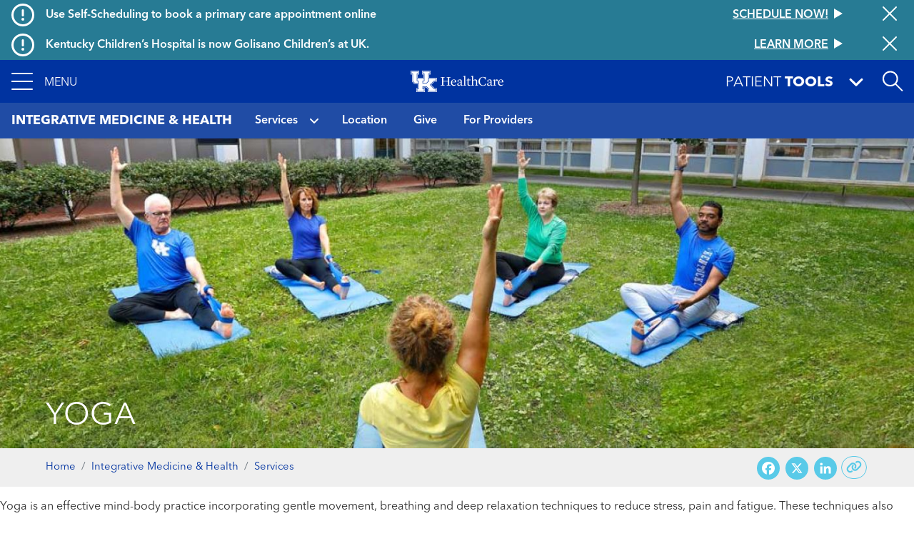

--- FILE ---
content_type: text/html; charset=UTF-8
request_url: https://ukhealthcare.uky.edu/integrative-medicine-health/services/yoga
body_size: 17023
content:
<!DOCTYPE html>
<html  lang="en" dir="ltr" prefix="content: http://purl.org/rss/1.0/modules/content/  dc: http://purl.org/dc/terms/  foaf: http://xmlns.com/foaf/0.1/  og: http://ogp.me/ns#  rdfs: http://www.w3.org/2000/01/rdf-schema#  schema: http://schema.org/  sioc: http://rdfs.org/sioc/ns#  sioct: http://rdfs.org/sioc/types#  skos: http://www.w3.org/2004/02/skos/core#  xsd: http://www.w3.org/2001/XMLSchema# ">
  <head>
    <script>
      var redirectUrl = '/unsupported-browser';
      let checkIE = function () {
        var ua = window.navigator.userAgent;

        return ua.indexOf('MSIE ') >= 0 || ua.indexOf('Trident/') >= 0;
      }

      if (
        checkIE() &&
        redirectUrl &&
        window.location.pathname != redirectUrl
      ) {
        window.location.href = redirectUrl;
      }
    </script>
    <meta charset="utf-8" />
<script>var _paq = _paq || [];(function(){var u=(("https:" == document.location.protocol) ? "https://analytics.ukhc.org/" : "http://analytics.ukhc.org/");_paq.push(["setSiteId", "13"]);_paq.push(["setTrackerUrl", u+"matomo.php"]);if (!window.matomo_search_results_active) {_paq.push(["trackPageView"]);}_paq.push(["setIgnoreClasses", ["no-tracking","colorbox"]]);_paq.push(["enableLinkTracking"]);var d=document,g=d.createElement("script"),s=d.getElementsByTagName("script")[0];g.type="text/javascript";g.defer=true;g.async=true;g.src=u+"matomo.js";s.parentNode.insertBefore(g,s);})();</script>
<meta name="description" content="Yoga is an effective mind-body practice incorporating gentle movement, breathing and deep relaxation techniques to reduce stress, pain and fatigue. …" />
<meta name="geo.region" content="US-" />
<meta name="geo.placename" content="," />
<link rel="canonical" href="https://ukhealthcare.uky.edu/integrative-medicine-health/services/yoga" />
<link rel="image_src" href="https://ukhealthcare.uky.edu/sites/default/files/styles/seo/public/inline-images/four-yoga-students-with-instructor-seated-outdoors_0.jpg?itok=vOpcrUfT" />
<meta property="og:site_name" content="UK HealthCare" />
<meta property="og:url" content="https://ukhealthcare.uky.edu/integrative-medicine-health/services/yoga" />
<meta property="og:title" content="Yoga" />
<meta property="og:description" content="Yoga is an effective mind-body practice incorporating gentle movement, breathing and deep relaxation techniques to reduce stress, pain and fatigue. …" />
<meta property="og:image" content="https://ukhealthcare.uky.edu/sites/default/files/styles/seo/public/inline-images/four-yoga-students-with-instructor-seated-outdoors_0.jpg?itok=vOpcrUfT" />
<meta property="og:image:width" content="1200" />
<meta property="og:image:height" content="368" />
<meta property="og:image:alt" content="Four yoga students seated outside with instructor" />
<meta property="og:country_name" content="United States" />
<meta name="twitter:card" content="summary_large_image" />
<meta name="twitter:description" content="Yoga is an effective mind-body practice incorporating gentle movement, breathing and deep relaxation techniques to reduce stress, pain and fatigue. …" />
<meta name="twitter:site" content="@uk_healthcare" />
<meta name="twitter:title" content="Yoga" />
<meta name="twitter:image" content="https://ukhealthcare.uky.edu/sites/default/files/styles/seo/public/inline-images/four-yoga-students-with-instructor-seated-outdoors_0.jpg?itok=vOpcrUfT" />
<meta name="twitter:image:alt" content="Four yoga students seated outside with instructor" />
<meta name="Generator" content="Drupal 10 (https://www.drupal.org)" />
<meta name="MobileOptimized" content="width" />
<meta name="HandheldFriendly" content="true" />
<meta name="viewport" content="width=device-width, initial-scale=1, shrink-to-fit=no" />
<script type="application/ld+json">{
    "@context": "https://schema.org",
    "@graph": [
        {
            "@type": "MedicalWebPage",
            "@id": "https://ukhealthcare.uky.edu/integrative-medicine-health/services/yoga",
            "breadcrumb": {
                "@type": "BreadcrumbList",
                "itemListElement": [
                    {
                        "@type": "ListItem",
                        "position": 1,
                        "name": "Home",
                        "item": "https://ukhealthcare.uky.edu/"
                    },
                    {
                        "@type": "ListItem",
                        "position": 2,
                        "name": "Integrative Medicine \u0026 Health",
                        "item": "https://ukhealthcare.uky.edu/integrative-medicine-health"
                    },
                    {
                        "@type": "ListItem",
                        "position": 3,
                        "name": "Services",
                        "item": "https://ukhealthcare.uky.edu/integrative-medicine-health/services"
                    }
                ]
            },
            "name": "Yoga",
            "description": "Yoga is an effective mind-body practice incorporating gentle movement, breathing and deep relaxation techniques to reduce stress, pain and fatigue. …",
            "image": {
                "@type": "ImageObject",
                "representativeOfPage": "True",
                "url": "https://ukhealthcare.uky.edu/sites/default/files/styles/seo/public/inline-images/four-yoga-students-with-instructor-seated-outdoors_0.jpg?itok=vOpcrUfT",
                "width": "1200",
                "height": "368"
            }
        }
    ]
}</script>
<meta http-equiv="x-ua-compatible" content="ie=edge" />
<link rel="icon" href="/themes/custom/ukhc/favicon.ico" type="image/vnd.microsoft.icon" />
<script>window.a2a_config=window.a2a_config||{};a2a_config.callbacks=[];a2a_config.overlays=[];a2a_config.templates={};</script>

    <title>Yoga | UK Healthcare</title>
    <link rel="stylesheet" media="all" href="/sites/default/files/css/css_GyftHXmsAwt2x_wH4EaUFVq2Pz9XfxjgSlBnSxIGz_8.css?delta=0&amp;language=en&amp;theme=ukhc&amp;include=[base64]" />
<link rel="stylesheet" media="all" href="/sites/default/files/css/css_3fIh3qhtheHwDvhPInlWr-9947KvqKg2YvB8eQEMLb0.css?delta=1&amp;language=en&amp;theme=ukhc&amp;include=[base64]" />
<link rel="stylesheet" media="print" href="/sites/default/files/css/css_-_Xfe_4iMvLynKWOuhJB0At29QNDt27BnkQnUoqiiEg.css?delta=2&amp;language=en&amp;theme=ukhc&amp;include=[base64]" />
<link rel="stylesheet" media="all" href="/sites/default/files/css/css_ro6SxdbkaiuKJ9QAtr-i44Kac409CJ5Y5ag_qsb11sA.css?delta=3&amp;language=en&amp;theme=ukhc&amp;include=[base64]" />

        
  </head>
  <body class="layout-no-sidebars page-node-11094 path-node page-node-type-general-page">
    <a href="#main-content" class="visually-hidden focusable skip-link">
      Skip to main content
    </a>
    
      <div class="dialog-off-canvas-main-canvas" data-off-canvas-main-canvas>
    <div class="page-container notransition">
  <div class="top-nav">
              <div class="ukhc-alerts">
          <section class="region region-alerts">
    <div class="views-element-container block block-views block-views-blockalert-banner-block-alert-banner-global" id="block-views-block-alert-banner-block-alert-banner-global">
  
    
      <div class="content">
      <div><div class="view view-alert-banner view-id-alert_banner view-display-id-block_alert_banner_global js-view-dom-id-4019aaa4ceebc838c67192c42cf66aef8cf728efc76d5493b370cc7fab3b6e0b">
  
    
      
  
      <div class="views-row">
    
<div  class="ukhc-alert ukhc-alert--level-1" alert-id="37186">
      <i class="far fa-exclamation-circle fa-2x"></i>
    <h6 class="ukhc-alert--headline pl-3">
    Use Self-Scheduling to book a primary care appointment online
  </h6>
  <h6 class="ukhc-alert--link">
    <a
  href="/scheduling?source=ribbon"
  class="btn btn-link"
  >
  <div class="btn-link__text">
    Schedule now!
  </div>
  <svg class="triangle-svg" fill="currentColor" xmlns="http://www.w3.org/2000/svg" width="12" height="14" viewBox="0 0 12 14">
    <path id="Triangle" d="M7,0l7,12H0Z" transform="translate(12) rotate(90)" />
  </svg>
</a>

  </h6>
  <button class="ukhc-alert--close" aria-label="Close alert">
    <i class="fal fa-times fa-2x"></i>
  </button>
</div>

  </div>
    <div class="views-row">
    
<div  class="ukhc-alert ukhc-alert--level-1" alert-id="40991">
      <i class="far fa-exclamation-circle fa-2x"></i>
    <h6 class="ukhc-alert--headline pl-3">
    Kentucky Children’s Hospital is now Golisano Children’s at UK.
  </h6>
  <h6 class="ukhc-alert--link">
    <a
  href="/introducing-golisano-childrens-uk"
  class="btn btn-link"
  >
  <div class="btn-link__text">
    Learn More
  </div>
  <svg class="triangle-svg" fill="currentColor" xmlns="http://www.w3.org/2000/svg" width="12" height="14" viewBox="0 0 12 14">
    <path id="Triangle" d="M7,0l7,12H0Z" transform="translate(12) rotate(90)" />
  </svg>
</a>

  </h6>
  <button class="ukhc-alert--close" aria-label="Close alert">
    <i class="fal fa-times fa-2x"></i>
  </button>
</div>

  </div>


  
          </div>
</div>

    </div>
  </div>
<div class="views-element-container block block-views block-views-blockalert-banner-block-alert-banner-subsite" id="block-views-block-alert-banner-block-alert-banner-subsite">
  
    
      <div class="content">
      <div><div class="view view-alert-banner view-id-alert_banner view-display-id-block_alert_banner_subsite js-view-dom-id-db639d92669cd88f69506d198ebf07355b2e916439900847bd0a627f64b99659">
  
    
      
  
  

  
          </div>
</div>

    </div>
  </div>

  </section>

      </div>
    
                      <div
  role="banner"
  aria-label="Site header"
   class="header"
>
  <nav
    class="navbar-menu"
    role="button"
    tabindex="0"
    aria-label="Expand navigation menu"
  >
    <div class="navbar-menu__icon">
      <span></span>
      <span></span>
      <span></span>
      <span></span>
    </div>
    <span class="navbar-menu__label">Menu</span>
  </nav>
  <a
    href="/"
    class="header__logo-link"
  >
    <img
      class="header__logo"
      src="https://ukhealthcare.uky.edu/themes/custom/ukhc/images/ukhc-logo-small.png"
      alt="UK HealthCare Logo"
    />
  </a>
  <div class="flex-grow-1"></div>
  <div
    class="patient-tools-toggle notransition-onresize"
    role="button"
    tabindex="0"
  >
    <div class="pt-1">
      <span>Patient</span>
      <b>Tools</b>
    </div>
    <i class="fas fa-lg fa-angle-down"></i>
  </div>
  <div id="search-drawer">
    <div
      id="search-toggle"
      class="header-search-toggle"
      role="button"
      aria-expanded="false"
      aria-label="Open site search"
      tabindex="0"
    ></div>
  </div>
    <section class="region region-navigation">
    <div  id="block-ukhc-main-menu">
  
<div
  class="side-menu"
  data-level="0"
>
    <ul class="side-menu__items">
    <li class="side-menu__item"></li>
  </ul>
</div>
<div
  class="side-menu"
  data-level="1"
>
  <div class="side-menu__header">
    <span class="side-menu__logo-link">
      <img
        class="side-menu__logo"
        src="https://ukhealthcare.uky.edu/themes/custom/ukhc/images/ukhc-logo-small.png"
        alt="UK HealthCare Logo"
      />
    </span>
  </div>
    <div
    class="side-menu__sub"
    tabindex="-1"
  >
                    <ul id="block-ukhc-main-menu" block="block-ukhc-main-menu" class="clearfix side-menu__items">
            <li
        class="side-menu__item"
      >
                  <a href="/">
                <span class="side-menu__link-title">Home</span>
                          </a>
              </li>
            <li
        class="side-menu__item has-children"
      >
                  <div role="button" tabindex="0">
                <span class="side-menu__link-title">Find Care</span>
                  <i class="fas fa-angle-right"></i>
                                    <ul id="block-ukhc-main-menu" block="block-ukhc-main-menu" class="clearfix side-menu__items d-none">
            <li
        class="side-menu__item has-children"
      >
                  <div role="button" tabindex="0">
                <span class="side-menu__link-title">Services</span>
                  <i class="fas fa-angle-right"></i>
                                    <ul id="block-ukhc-main-menu" block="block-ukhc-main-menu" class="clearfix side-menu__items d-none">
            <li
        class="side-menu__item"
      >
                  <a href="/services">
                <span class="side-menu__link-title">All Services A-Z</span>
                          </a>
              </li>
            <li
        class="side-menu__item"
      >
                  <a href="/markey-cancer-center">
                <span class="side-menu__link-title">Markey Cancer Center</span>
                          </a>
              </li>
            <li
        class="side-menu__item"
      >
                  <a href="/gill-heart-vascular-institute">
                <span class="side-menu__link-title">Gill Heart &amp; Vascular Institute</span>
                          </a>
              </li>
            <li
        class="side-menu__item"
      >
                  <a href="/barnstable-brown-diabetes-center">
                <span class="side-menu__link-title">Barnstable Brown Diabetes Center</span>
                          </a>
              </li>
            <li
        class="side-menu__item"
      >
                  <a href="/golisano-childrens-uk">
                <span class="side-menu__link-title">Golisano Children&#039;s at UK</span>
                          </a>
              </li>
            <li
        class="side-menu__item"
      >
                  <a href="/kentucky-neuroscience-institute">
                <span class="side-menu__link-title">Kentucky Neuroscience Institute</span>
                          </a>
              </li>
            <li
        class="side-menu__item"
      >
                  <a href="/orthopaedic-surgery-sports-medicine">
                <span class="side-menu__link-title">Orthopaedic Surgery &amp; Sports Medicine</span>
                          </a>
              </li>
            <li
        class="side-menu__item"
      >
                  <a href="/digestive-health-program">
                <span class="side-menu__link-title">Digestive Health</span>
                          </a>
              </li>
            <li
        class="side-menu__item"
      >
                  <a href="/transplant-center">
                <span class="side-menu__link-title">Transplant</span>
                          </a>
              </li>
            <li
        class="side-menu__item"
      >
                  <a href="/primary-care">
                <span class="side-menu__link-title">Primary Care</span>
                          </a>
              </li>
            <li
        class="side-menu__item"
      >
                  <a href="/services/acute-urgent-care">
                <span class="side-menu__link-title">Emergency Department</span>
                          </a>
              </li>
            <li
        class="side-menu__item"
      >
                  <a href="/appointment">
                <span class="side-menu__link-title">Appointments</span>
                          </a>
              </li>
          </ul>
  
                          </div>
              </li>
            <li
        class="side-menu__item"
      >
                  <a href="/search#conditions-and-treatments/test">
                <span class="side-menu__link-title">Tests &amp; Exams</span>
                          </a>
              </li>
            <li
        class="side-menu__item"
      >
                  <a href="/search#locations">
                <span class="side-menu__link-title">Locations</span>
                          </a>
              </li>
            <li
        class="side-menu__item"
      >
                  <a href="/search#doctors">
                <span class="side-menu__link-title">Find a Doctor</span>
                          </a>
              </li>
            <li
        class="side-menu__item"
      >
                  <a href="/scheduling?source=mainmenu">
                <span class="side-menu__link-title">Schedule an Appointment</span>
                          </a>
              </li>
            <li
        class="side-menu__item"
      >
                  <a href="/mychart">
                <span class="side-menu__link-title">MyChart</span>
                          </a>
              </li>
          </ul>
  
                          </div>
              </li>
            <li
        class="side-menu__item has-children"
      >
                  <div role="button" tabindex="0">
                <span class="side-menu__link-title">Patient Resources</span>
                  <i class="fas fa-angle-right"></i>
                                    <ul id="block-ukhc-main-menu" block="block-ukhc-main-menu" class="clearfix side-menu__items d-none">
            <li
        class="side-menu__item"
      >
                  <a href="/patients-visitors/patients">
                <span class="side-menu__link-title">For Patients</span>
                          </a>
              </li>
            <li
        class="side-menu__item"
      >
                  <a href="/patients-visitors/amenities-resources">
                <span class="side-menu__link-title">Amenities &amp; Resources A-Z</span>
                          </a>
              </li>
            <li
        class="side-menu__item has-children"
      >
                  <div role="button" tabindex="0">
                <span class="side-menu__link-title">Appointment Request</span>
                  <i class="fas fa-angle-right"></i>
                                    <ul id="block-ukhc-main-menu" block="block-ukhc-main-menu" class="clearfix side-menu__items d-none">
            <li
        class="side-menu__item"
      >
                  <a href="/scheduling?source=mainmenu">
                <span class="side-menu__link-title">Schedule an appointment</span>
                          </a>
              </li>
            <li
        class="side-menu__item"
      >
                  <a href="/wellness-community/blog/appointment-reminders-now-available-text-message">
                <span class="side-menu__link-title">Appointment reminders</span>
                          </a>
              </li>
            <li
        class="side-menu__item"
      >
                  <a href="/mychart">
                <span class="side-menu__link-title">MyChart</span>
                          </a>
              </li>
            <li
        class="side-menu__item"
      >
                  <a href="/patients-visitors/patients/policies/privacy-policy">
                <span class="side-menu__link-title">Patient Notice of Privacy Practices</span>
                          </a>
              </li>
          </ul>
  
                          </div>
              </li>
            <li
        class="side-menu__item"
      >
                  <a href="/patients-visitors/patients/become-patient">
                <span class="side-menu__link-title">Become a Patient</span>
                          </a>
              </li>
            <li
        class="side-menu__item"
      >
                  <a href="/patients-visitors/patients/clinical-trials">
                <span class="side-menu__link-title">Clinical Trials</span>
                          </a>
              </li>
            <li
        class="side-menu__item"
      >
                  <a href="/patients-visitors/patients/jacobs-health-education-center">
                <span class="side-menu__link-title">Don and Cathy Jacobs Health Education Center</span>
                          </a>
              </li>
            <li
        class="side-menu__item"
      >
                  <a href="/patients-visitors/patients/interpreter-services">
                <span class="side-menu__link-title">Interpreter Services</span>
                          </a>
              </li>
            <li
        class="side-menu__item has-children"
      >
                  <div role="button" tabindex="0">
                <span class="side-menu__link-title">Insurance &amp; Billing</span>
                  <i class="fas fa-angle-right"></i>
                                    <ul id="block-ukhc-main-menu" block="block-ukhc-main-menu" class="clearfix side-menu__items d-none">
            <li
        class="side-menu__item"
      >
                  <a href="/patients-visitors/patients/payment-insurance/in-network-insurance-plans">
                <span class="side-menu__link-title">In-Network Insurance Plans</span>
                          </a>
              </li>
            <li
        class="side-menu__item"
      >
                  <a href="/patients-visitors/patients/payment-insurance/refunds">
                <span class="side-menu__link-title">Refunds</span>
                          </a>
              </li>
            <li
        class="side-menu__item"
      >
                  <a href="/mychart">
                <span class="side-menu__link-title">Visit MyChart</span>
                          </a>
              </li>
          </ul>
  
                          </div>
              </li>
            <li
        class="side-menu__item"
      >
                  <a href="/hospitals-clinics">
                <span class="side-menu__link-title">Maps &amp; Directions</span>
                          </a>
              </li>
            <li
        class="side-menu__item has-children"
      >
                  <div data-url="/patients-visitors/patients/medical-records" role="button" tabindex="0">
                <span class="side-menu__link-title">Medical Records</span>
                  <i class="fas fa-angle-right"></i>
                                    <ul id="block-ukhc-main-menu" block="block-ukhc-main-menu" class="clearfix side-menu__items d-none">
            <li
        class="side-menu__item"
      >
                  <a href="/mychart">
                <span class="side-menu__link-title">MyChart</span>
                          </a>
              </li>
          </ul>
  
                          </a>
              </li>
            <li
        class="side-menu__item"
      >
                  <a href="/patients-visitors/patients/pastoral-care">
                <span class="side-menu__link-title">Pastoral Care</span>
                          </a>
              </li>
            <li
        class="side-menu__item"
      >
                  <a href="/mychart">
                <span class="side-menu__link-title">MyChart</span>
                          </a>
              </li>
            <li
        class="side-menu__item"
      >
                  <a href="/patients-visitors/patients/office-patient-experience">
                <span class="side-menu__link-title">Office of Patient Experience</span>
                          </a>
              </li>
            <li
        class="side-menu__item"
      >
                  <a href="/search#locations?s=eJyrViosTS2qVLJSKshILMpNTK5UqgUAS8oHRg%3D%3D">
                <span class="side-menu__link-title">Pharmacy Locations</span>
                          </a>
              </li>
            <li
        class="side-menu__item has-children"
      >
                  <div data-url="/patients-visitors/patients/policies" role="button" tabindex="0">
                <span class="side-menu__link-title">Policy</span>
                  <i class="fas fa-angle-right"></i>
                                    <ul id="block-ukhc-main-menu" block="block-ukhc-main-menu" class="clearfix side-menu__items d-none">
            <li
        class="side-menu__item"
      >
                  <a href="/pharmacy-services/patients/advance-directives">
                <span class="side-menu__link-title">About Advance Directives</span>
                          </a>
              </li>
            <li
        class="side-menu__item"
      >
                  <a href="/patients-visitors/patients/policies/privacy-policy">
                <span class="side-menu__link-title">Privacy Policy</span>
                          </a>
              </li>
            <li
        class="side-menu__item"
      >
                  <a href="/patients-visitors/patients/notice-nondiscrimination">
                <span class="side-menu__link-title">Notice of Nondiscrimination for UK Health Programs &amp; Activities</span>
                          </a>
              </li>
          </ul>
  
                          </a>
              </li>
            <li
        class="side-menu__item has-children"
      >
                  <div data-url="/blog" role="button" tabindex="0">
                <span class="side-menu__link-title">HealthMatters Blog</span>
                  <i class="fas fa-angle-right"></i>
                                    <ul id="block-ukhc-main-menu" block="block-ukhc-main-menu" class="clearfix side-menu__items d-none">
            <li
        class="side-menu__item"
      >
                  <a href="/email">
                <span class="side-menu__link-title">Subscribe to HealthMatters</span>
                          </a>
              </li>
          </ul>
  
                          </a>
              </li>
            <li
        class="side-menu__item"
      >
                  <a href="/wellness-community">
                <span class="side-menu__link-title">Wellness &amp; Community</span>
                          </a>
              </li>
            <li
        class="side-menu__item"
      >
                  <a href="/food-health-alliance">
                <span class="side-menu__link-title">Food as Health Alliance</span>
                          </a>
              </li>
          </ul>
  
                          </div>
              </li>
            <li
        class="side-menu__item has-children"
      >
                  <div role="button" tabindex="0">
                <span class="side-menu__link-title">Visitor Resources</span>
                  <i class="fas fa-angle-right"></i>
                                    <ul id="block-ukhc-main-menu" block="block-ukhc-main-menu" class="clearfix side-menu__items d-none">
            <li
        class="side-menu__item"
      >
                  <a href="/patients-visitors/visitors">
                <span class="side-menu__link-title">For Visitors</span>
                          </a>
              </li>
            <li
        class="side-menu__item"
      >
                  <a href="/patients-visitors/amenities-resources">
                <span class="side-menu__link-title">Amenities &amp; Resources A-Z</span>
                          </a>
              </li>
            <li
        class="side-menu__item"
      >
                  <a href="/patients-visitors/visitors/food-lodging">
                <span class="side-menu__link-title">Food &amp; Lodging</span>
                          </a>
              </li>
            <li
        class="side-menu__item has-children"
      >
                  <div data-url="/patients-visitors/patients/payment-insurance/in-network-insurance-plans" role="button" tabindex="0">
                <span class="side-menu__link-title">Insurance &amp; Billing</span>
                  <i class="fas fa-angle-right"></i>
                                    <ul id="block-ukhc-main-menu" block="block-ukhc-main-menu" class="clearfix side-menu__items d-none">
            <li
        class="side-menu__item"
      >
                  <a href="/patients-visitors/patients/payment-insurance">
                <span class="side-menu__link-title">Pay your bill</span>
                          </a>
              </li>
          </ul>
  
                          </a>
              </li>
            <li
        class="side-menu__item"
      >
                  <a href="/hospitals-clinics">
                <span class="side-menu__link-title">Maps &amp; Directions</span>
                          </a>
              </li>
            <li
        class="side-menu__item"
      >
                  <a href="/patients-visitors/visitors#section-45181">
                <span class="side-menu__link-title">Patient&#039;s Condition &amp; Phone Number</span>
                          </a>
              </li>
            <li
        class="side-menu__item"
      >
                  <a href="/search#locations?s=eJyrViosTS2qVLJSKshILMpNTK5UqgUAS8oHRg%3D%3D">
                <span class="side-menu__link-title">Pharmacy Locations</span>
                          </a>
              </li>
            <li
        class="side-menu__item has-children"
      >
                  <div role="button" tabindex="0">
                <span class="side-menu__link-title">Policy</span>
                  <i class="fas fa-angle-right"></i>
                                    <ul id="block-ukhc-main-menu" block="block-ukhc-main-menu" class="clearfix side-menu__items d-none">
            <li
        class="side-menu__item"
      >
                  <a href="/pharmacy-services/patients/advance-directives">
                <span class="side-menu__link-title">About Advance Directives</span>
                          </a>
              </li>
            <li
        class="side-menu__item"
      >
                  <a href="/patients-visitors/patients/policies#section-43471">
                <span class="side-menu__link-title">About AIDS</span>
                          </a>
              </li>
            <li
        class="side-menu__item"
      >
                  <a href="/patients-visitors/patients/policies/privacy-policy">
                <span class="side-menu__link-title">Privacy Policy</span>
                          </a>
              </li>
            <li
        class="side-menu__item"
      >
                  <a href="/patients-visitors/patients/policies#section-43501">
                <span class="side-menu__link-title">Tobacco Free Policy</span>
                          </a>
              </li>
            <li
        class="side-menu__item"
      >
                  <a href="/sites/default/files/authorizations-and-agreements-050619.pdf">
                <span class="side-menu__link-title">Authorizations &amp; agreements</span>
                          </a>
              </li>
            <li
        class="side-menu__item"
      >
                  <a href="/sites/default/files/authorizations-and-agreements-spanish_1.pdf">
                <span class="side-menu__link-title">Autorizaciones y Convenios</span>
                          </a>
              </li>
            <li
        class="side-menu__item"
      >
                  <a href="/patients-visitors/patients/notice-nondiscrimination">
                <span class="side-menu__link-title">Notice of Nondiscrimination for UK Health Programs &amp; Activities</span>
                          </a>
              </li>
          </ul>
  
                          </div>
              </li>
            <li
        class="side-menu__item has-children"
      >
                  <div data-url="/patients-visitors/visitors/patient-mail-flowers-gifts" role="button" tabindex="0">
                <span class="side-menu__link-title">Sending Gifts &amp; Flowers</span>
                  <i class="fas fa-angle-right"></i>
                                    <ul id="block-ukhc-main-menu" block="block-ukhc-main-menu" class="clearfix side-menu__items d-none">
            <li
        class="side-menu__item"
      >
                  <a href="/markey-cancer-center/cancer-support-services/e-greeting">
                <span class="side-menu__link-title">Mail &amp; eGreetings</span>
                          </a>
              </li>
          </ul>
  
                          </a>
              </li>
            <li
        class="side-menu__item"
      >
                  <a href="/philanthropy/expressions-of-gratitude">
                <span class="side-menu__link-title">Thank a Great Provider</span>
                          </a>
              </li>
          </ul>
  
                          </div>
              </li>
            <li
        class="side-menu__item has-children"
      >
                  <div role="button" tabindex="0">
                <span class="side-menu__link-title">Provider Resources</span>
                  <i class="fas fa-angle-right"></i>
                                    <ul id="block-ukhc-main-menu" block="block-ukhc-main-menu" class="clearfix side-menu__items d-none">
            <li
        class="side-menu__item"
      >
                  <a href="/referral">
                <span class="side-menu__link-title">Refer a Patient</span>
                          </a>
              </li>
            <li
        class="side-menu__item"
      >
                  <a href="/search#doctors">
                <span class="side-menu__link-title">Find a Doctor</span>
                          </a>
              </li>
            <li
        class="side-menu__item has-children"
      >
                  <div role="button" tabindex="0">
                <span class="side-menu__link-title">Provider Portal</span>
                  <i class="fas fa-angle-right"></i>
                                    <ul id="block-ukhc-main-menu" block="block-ukhc-main-menu" class="clearfix side-menu__items d-none">
            <li
        class="side-menu__item"
      >
                  <a href="/medical-professionals/physician-portal">
                <span class="side-menu__link-title">Learn More</span>
                          </a>
              </li>
            <li
        class="side-menu__item"
      >
                  <a href="https://link.uky.edu/EpicCareLink/common/account_request_main.asp">
                <span class="side-menu__link-title">Request a Login</span>
                          </a>
              </li>
          </ul>
  
                          </div>
              </li>
            <li
        class="side-menu__item has-children"
      >
                  <div role="button" tabindex="0">
                <span class="side-menu__link-title">Employee Resources</span>
                  <i class="fas fa-angle-right"></i>
                                    <ul id="block-ukhc-main-menu" block="block-ukhc-main-menu" class="clearfix side-menu__items d-none">
            <li
        class="side-menu__item"
      >
                  <a href="https://theloop.ukhc.org/login?returnUrl=/Interact/Pages/Content/Document.aspx%3Fid%3D3254">
                <span class="side-menu__link-title">CareWeb</span>
                          </a>
              </li>
            <li
        class="side-menu__item"
      >
                  <a href="/staff/corporate-compliance">
                <span class="side-menu__link-title">Corporate Compliance</span>
                          </a>
              </li>
            <li
        class="side-menu__item"
      >
                  <a href="mailto:itshelpdesk@uky.edu">
                <span class="side-menu__link-title">Information Technology</span>
                          </a>
              </li>
            <li
        class="side-menu__item"
      >
                  <a href="/doctors-providers/manage-your-profile-photo">
                <span class="side-menu__link-title">Manage Your Profile</span>
                          </a>
              </li>
            <li
        class="side-menu__item"
      >
                  <a href="/staff/brand-strategy">
                <span class="side-menu__link-title">Brand Strategy</span>
                          </a>
              </li>
            <li
        class="side-menu__item"
      >
                  <a href="/university-health-service/employee-health">
                <span class="side-menu__link-title">Employee Health</span>
                          </a>
              </li>
            <li
        class="side-menu__item"
      >
                  <a href="/EnterpriseLearning">
                <span class="side-menu__link-title">Enterprise Learning</span>
                          </a>
              </li>
            <li
        class="side-menu__item"
      >
                  <a href="https://www.uky.edu/hr/home">
                <span class="side-menu__link-title">UK Human Resources</span>
                          </a>
              </li>
            <li
        class="side-menu__item"
      >
                  <a href="https://www.uky.edu/linkblue/">
                <span class="side-menu__link-title">Link Blue</span>
                          </a>
              </li>
            <li
        class="side-menu__item"
      >
                  <a href="/directory">
                <span class="side-menu__link-title">Department Phone Directory</span>
                          </a>
              </li>
            <li
        class="side-menu__item"
      >
                  <a href="/quality-safety">
                <span class="side-menu__link-title">Quality &amp; Safety</span>
                          </a>
              </li>
          </ul>
  
                          </div>
              </li>
            <li
        class="side-menu__item has-children"
      >
                  <div data-url="/research" role="button" tabindex="0">
                <span class="side-menu__link-title">Research</span>
                  <i class="fas fa-angle-right"></i>
                                    <ul id="block-ukhc-main-menu" block="block-ukhc-main-menu" class="clearfix side-menu__items d-none">
            <li
        class="side-menu__item"
      >
                  <a href="/markey-cancer-center/clinical-trials">
                <span class="side-menu__link-title">Cancer Clinical Trials</span>
                          </a>
              </li>
          </ul>
  
                          </a>
              </li>
            <li
        class="side-menu__item has-children"
      >
                  <div data-url="/doctors-providers/advanced-practice-providers" role="button" tabindex="0">
                <span class="side-menu__link-title">Advanced Practice Providers</span>
                  <i class="fas fa-angle-right"></i>
                                    <ul id="block-ukhc-main-menu" block="block-ukhc-main-menu" class="clearfix side-menu__items d-none">
            <li
        class="side-menu__item"
      >
                  <a href="/doctors-providers/advanced-practice-providers/directory">
                <span class="side-menu__link-title">Directory</span>
                          </a>
              </li>
            <li
        class="side-menu__item"
      >
                  <a href="/doctors-providers/advanced-practice-providers/resources">
                <span class="side-menu__link-title">Resources</span>
                          </a>
              </li>
          </ul>
  
                          </a>
              </li>
            <li
        class="side-menu__item"
      >
                  <a href="/bioethics-program">
                <span class="side-menu__link-title">Bioethics</span>
                          </a>
              </li>
            <li
        class="side-menu__item"
      >
                  <a href="/golisano-childrens-uk/services/emergency-urgent-care/emergency-transport">
                <span class="side-menu__link-title">Emergency Transport</span>
                          </a>
              </li>
            <li
        class="side-menu__item"
      >
                  <a href="/doctors-providers/physician-liaison-program">
                <span class="side-menu__link-title">Physician Liaison Program</span>
                          </a>
              </li>
            <li
        class="side-menu__item"
      >
                  <a href="/doctors-providers/provider-resources/ukmds">
                <span class="side-menu__link-title">UK•MDs Medical Contact Center</span>
                          </a>
              </li>
            <li
        class="side-menu__item"
      >
                  <a href="/employment-uk-healthcare">
                <span class="side-menu__link-title">Employment</span>
                          </a>
              </li>
          </ul>
  
                          </div>
              </li>
            <li
        class="side-menu__item has-children"
      >
                  <div data-url="/doctors-providers/nursing" role="button" tabindex="0">
                <span class="side-menu__link-title">Nursing</span>
                  <i class="fas fa-angle-right"></i>
                                    <ul id="block-ukhc-main-menu" block="block-ukhc-main-menu" class="clearfix side-menu__items d-none">
            <li
        class="side-menu__item"
      >
                  <a href="/doctors-providers/nursing/strategic-plan/mission-vision-values-philosophy">
                <span class="side-menu__link-title">Mission/Vision</span>
                          </a>
              </li>
            <li
        class="side-menu__item"
      >
                  <a href="/doctors-providers/nursing/leadership">
                <span class="side-menu__link-title">Leadership</span>
                          </a>
              </li>
            <li
        class="side-menu__item has-children"
      >
                  <div data-url="/doctors-providers/nursing/positions" role="button" tabindex="0">
                <span class="side-menu__link-title">Employment</span>
                  <i class="fas fa-angle-right"></i>
                                    <ul id="block-ukhc-main-menu" block="block-ukhc-main-menu" class="clearfix side-menu__items d-none">
            <li
        class="side-menu__item"
      >
                  <a href="/eastern-state-hospital/careers-volunteer">
                <span class="side-menu__link-title">Employment at Eastern State Hospital</span>
                          </a>
              </li>
          </ul>
  
                          </a>
              </li>
            <li
        class="side-menu__item has-children"
      >
                  <div data-url="/doctors-providers/nursing/nursing-education" role="button" tabindex="0">
                <span class="side-menu__link-title">Education</span>
                  <i class="fas fa-angle-right"></i>
                                    <ul id="block-ukhc-main-menu" block="block-ukhc-main-menu" class="clearfix side-menu__items d-none">
            <li
        class="side-menu__item"
      >
                  <a href="/doctors-providers/nursing/nursing-education/residency-program">
                <span class="side-menu__link-title">Nurse Residency Program</span>
                          </a>
              </li>
            <li
        class="side-menu__item"
      >
                  <a href="/doctors-providers/nursing/nursing-education/continuing-education">
                <span class="side-menu__link-title">Continuing Nursing Education</span>
                          </a>
              </li>
            <li
        class="side-menu__item"
      >
                  <a href="/doctors-providers/nursing/nursing-education/staff-development">
                <span class="side-menu__link-title">Nursing Staff Development</span>
                          </a>
              </li>
            <li
        class="side-menu__item"
      >
                  <a href="/doctors-providers/nursing/nursing-education/registered-nurse-internships">
                <span class="side-menu__link-title">Registered Nurse (RN) Internships</span>
                          </a>
              </li>
            <li
        class="side-menu__item"
      >
                  <a href="/doctors-providers/nursing/nursing-education/snap">
                <span class="side-menu__link-title">Student Nurse Academic Practicum (SNAP)</span>
                          </a>
              </li>
            <li
        class="side-menu__item"
      >
                  <a href="/doctors-providers/nursing/nursing-education/tuition-assistance">
                <span class="side-menu__link-title">Tuition Reimbursement</span>
                          </a>
              </li>
          </ul>
  
                          </a>
              </li>
            <li
        class="side-menu__item has-children"
      >
                  <div role="button" tabindex="0">
                <span class="side-menu__link-title">Patient Care Areas</span>
                  <i class="fas fa-angle-right"></i>
                                    <ul id="block-ukhc-main-menu" block="block-ukhc-main-menu" class="clearfix side-menu__items d-none">
            <li
        class="side-menu__item"
      >
                  <a href="/doctors-providers/nursing/nursing-patient-care-areas/acute-care">
                <span class="side-menu__link-title">Acute Care Nursing</span>
                          </a>
              </li>
            <li
        class="side-menu__item"
      >
                  <a href="/doctors-providers/nursing/nursing-patient-care-areas/behavioral-health">
                <span class="side-menu__link-title">Behavioral Health Nurse Services</span>
                          </a>
              </li>
            <li
        class="side-menu__item"
      >
                  <a href="/doctors-providers/nursing/nursing-patient-care-areas/central-monitoring-system">
                <span class="side-menu__link-title">Central Monitoring System</span>
                          </a>
              </li>
            <li
        class="side-menu__item"
      >
                  <a href="/doctors-providers/nursing/nursing-patient-care-areas/critical-care">
                <span class="side-menu__link-title">Critical Care Nursing</span>
                          </a>
              </li>
            <li
        class="side-menu__item"
      >
                  <a href="/doctors-providers/nursing/nursing-patient-care-areas/emergency-services">
                <span class="side-menu__link-title">Emergency Services</span>
                          </a>
              </li>
            <li
        class="side-menu__item"
      >
                  <a href="/doctors-providers/nursing/nursing-patient-care-areas/maternal-care">
                <span class="side-menu__link-title">Maternal Care Area Nursing</span>
                          </a>
              </li>
            <li
        class="side-menu__item"
      >
                  <a href="/medical-professionals/nursing/nursing-patient-care-areas/cancer">
                <span class="side-menu__link-title">Markey Cancer Center Nursing</span>
                          </a>
              </li>
            <li
        class="side-menu__item"
      >
                  <a href="/doctors-providers/nursing/nursing-patient-care-areas/golisano-childrens-uk">
                <span class="side-menu__link-title">Nursing at Golisano Children&#039;s at UK</span>
                          </a>
              </li>
            <li
        class="side-menu__item"
      >
                  <a href="/doctors-providers/nursing/nursing-patient-care-areas/per-diem">
                <span class="side-menu__link-title">Per Diem Nursing Pool</span>
                          </a>
              </li>
            <li
        class="side-menu__item"
      >
                  <a href="/doctors-providers/nursing/nursing-patient-care-areas/perioperative">
                <span class="side-menu__link-title">Perioperative Nursing Services</span>
                          </a>
              </li>
            <li
        class="side-menu__item"
      >
                  <a href="/doctors-providers/nursing/nursing-patient-care-areas/rapid-response">
                <span class="side-menu__link-title">Rapid Response Nursing Teams</span>
                          </a>
              </li>
            <li
        class="side-menu__item"
      >
                  <a href="/doctors-providers/nursing/nursing-patient-care-areas/special-services">
                <span class="side-menu__link-title">Nursing Special Services</span>
                          </a>
              </li>
            <li
        class="side-menu__item"
      >
                  <a href="/doctors-providers/nursing/nursing-patient-care-areas/transplant">
                <span class="side-menu__link-title">Ambulatory Care Nursing Services</span>
                          </a>
              </li>
          </ul>
  
                          </div>
              </li>
            <li
        class="side-menu__item has-children"
      >
                  <div data-url="https://ukhealthcare.uky.edu/doctors-providers/nursing/nursing-professional-practice" role="button" tabindex="0">
                <span class="side-menu__link-title">Professional Practice</span>
                  <i class="fas fa-angle-right"></i>
                                    <ul id="block-ukhc-main-menu" block="block-ukhc-main-menu" class="clearfix side-menu__items d-none">
            <li
        class="side-menu__item"
      >
                  <a href="/doctors-providers/nursing/nursing-patient-care-areas/advanced-practice">
                <span class="side-menu__link-title">Advanced Practice</span>
                          </a>
              </li>
            <li
        class="side-menu__item"
      >
                  <a href="/medical-professionals/nursing/nursing-professional-practice/care-delivery-model">
                <span class="side-menu__link-title">Care Delivery Model</span>
                          </a>
              </li>
            <li
        class="side-menu__item"
      >
                  <a href="/doctors-providers/nursing/nursing-professional-practice/certifications">
                <span class="side-menu__link-title">Certifications</span>
                          </a>
              </li>
            <li
        class="side-menu__item"
      >
                  <a href="/doctors-providers/nursing/career-center">
                <span class="side-menu__link-title">Career Center</span>
                          </a>
              </li>
            <li
        class="side-menu__item"
      >
                  <a href="/doctors-providers/nursing/nursing-professional-practice/clinical-nurse-expert">
                <span class="side-menu__link-title">Clinical Nurse Expert</span>
                          </a>
              </li>
            <li
        class="side-menu__item"
      >
                  <a href="/doctors-providers/nursing/community-outreach">
                <span class="side-menu__link-title">Community Outreach</span>
                          </a>
              </li>
            <li
        class="side-menu__item"
      >
                  <a href="/doctors-providers/nursing/nursing-professional-practice/professional-advancement">
                <span class="side-menu__link-title">Professional Advancement</span>
                          </a>
              </li>
            <li
        class="side-menu__item"
      >
                  <a href="/doctors-providers/nursing/nursing-professional-practice/professional-practice-model">
                <span class="side-menu__link-title">Professional Practice Model</span>
                          </a>
              </li>
            <li
        class="side-menu__item"
      >
                  <a href="/doctors-providers/nursing/nursing-professional-practice/research">
                <span class="side-menu__link-title">Research</span>
                          </a>
              </li>
            <li
        class="side-menu__item"
      >
                  <a href="/doctors-providers/nursing/nursing-professional-practice/service-line-triads">
                <span class="side-menu__link-title">Service Line Triads</span>
                          </a>
              </li>
          </ul>
  
                          </a>
              </li>
          </ul>
  
                          </a>
              </li>
            <li
        class="side-menu__item"
      >
                  <a href="/search#locations">
                <span class="side-menu__link-title">Locations</span>
                          </a>
              </li>
            <li
        class="side-menu__item has-children"
      >
                  <div role="button" tabindex="0">
                <span class="side-menu__link-title">Research</span>
                  <i class="fas fa-angle-right"></i>
                                    <ul id="block-ukhc-main-menu" block="block-ukhc-main-menu" class="clearfix side-menu__items d-none">
            <li
        class="side-menu__item"
      >
                  <a href="/research">
                <span class="side-menu__link-title">UK HealthCare Research</span>
                          </a>
              </li>
            <li
        class="side-menu__item has-children"
      >
                  <div role="button" tabindex="0">
                <span class="side-menu__link-title">Research Centers</span>
                  <i class="fas fa-angle-right"></i>
                                    <ul id="block-ukhc-main-menu" block="block-ukhc-main-menu" class="clearfix side-menu__items d-none">
            <li
        class="side-menu__item"
      >
                  <a href="/genomics-core-laboratory">
                <span class="side-menu__link-title">Genomics Core Laboratory</span>
                          </a>
              </li>
            <li
        class="side-menu__item"
      >
                  <a href="/uk-sanders-brown-center-aging">
                <span class="side-menu__link-title">Sanders-Brown Center on Aging</span>
                          </a>
              </li>
          </ul>
  
                          </div>
              </li>
            <li
        class="side-menu__item"
      >
                  <a href="/patients-visitors/patients/clinical-trials">
                <span class="side-menu__link-title">Clinical Trials</span>
                          </a>
              </li>
            <li
        class="side-menu__item"
      >
                  <a href="/researchers">
                <span class="side-menu__link-title">Cancer Researcher Directory</span>
                          </a>
              </li>
          </ul>
  
                          </div>
              </li>
            <li
        class="side-menu__item has-children"
      >
                  <div role="button" tabindex="0">
                <span class="side-menu__link-title">About</span>
                  <i class="fas fa-angle-right"></i>
                                    <ul id="block-ukhc-main-menu" block="block-ukhc-main-menu" class="clearfix side-menu__items d-none">
            <li
        class="side-menu__item has-children"
      >
                  <div data-url="/about" role="button" tabindex="0">
                <span class="side-menu__link-title">About UK HealthCare</span>
                  <i class="fas fa-angle-right"></i>
                                    <ul id="block-ukhc-main-menu" block="block-ukhc-main-menu" class="clearfix side-menu__items d-none">
            <li
        class="side-menu__item"
      >
                  <a href="/about/leadership">
                <span class="side-menu__link-title">Leadership</span>
                          </a>
              </li>
          </ul>
  
                          </a>
              </li>
            <li
        class="side-menu__item"
      >
                  <a href="/directory">
                <span class="side-menu__link-title">Directory</span>
                          </a>
              </li>
            <li
        class="side-menu__item"
      >
                  <a href="/employment-uk-healthcare">
                <span class="side-menu__link-title">Employment</span>
                          </a>
              </li>
            <li
        class="side-menu__item"
      >
                  <a href="/making-difference">
                <span class="side-menu__link-title">Making a Difference</span>
                          </a>
              </li>
            <li
        class="side-menu__item has-children"
      >
                  <div data-url="/quality-safety" role="button" tabindex="0">
                <span class="side-menu__link-title">Quality &amp; Safety</span>
                  <i class="fas fa-angle-right"></i>
                                    <ul id="block-ukhc-main-menu" block="block-ukhc-main-menu" class="clearfix side-menu__items d-none">
            <li
        class="side-menu__item"
      >
                  <a href="/quality-safety/awards">
                <span class="side-menu__link-title">Awards &amp; Recognitions</span>
                          </a>
              </li>
          </ul>
  
                          </a>
              </li>
            <li
        class="side-menu__item"
      >
                  <a href="/strategic-plan-2025">
                <span class="side-menu__link-title">Strategic Plan</span>
                          </a>
              </li>
            <li
        class="side-menu__item has-children"
      >
                  <div role="button" tabindex="0">
                <span class="side-menu__link-title">Arts in HealthCare</span>
                  <i class="fas fa-angle-right"></i>
                                    <ul id="block-ukhc-main-menu" block="block-ukhc-main-menu" class="clearfix side-menu__items d-none">
            <li
        class="side-menu__item"
      >
                  <a href="/arts-in-healthcare/visual-arts">
                <span class="side-menu__link-title">Visual Arts</span>
                          </a>
              </li>
            <li
        class="side-menu__item"
      >
                  <a href="/arts-in-healthcare/performing-arts">
                <span class="side-menu__link-title">Performing Arts</span>
                          </a>
              </li>
            <li
        class="side-menu__item"
      >
                  <a href="/arts-in-healthcare/about">
                <span class="side-menu__link-title">About Us</span>
                          </a>
              </li>
          </ul>
  
                          </div>
              </li>
            <li
        class="side-menu__item has-children"
      >
                  <div role="button" tabindex="0">
                <span class="side-menu__link-title">Volunteer or Observe</span>
                  <i class="fas fa-angle-right"></i>
                                    <ul id="block-ukhc-main-menu" block="block-ukhc-main-menu" class="clearfix side-menu__items d-none">
            <li
        class="side-menu__item"
      >
                  <a href="/wellness-community/volunteer-observe/volunteer">
                <span class="side-menu__link-title">Learn about volunteering</span>
                          </a>
              </li>
            <li
        class="side-menu__item"
      >
                  <a href="/wellness-community/volunteer-observe/observation-learning-experience">
                <span class="side-menu__link-title">Office of Observation and Learning Experience</span>
                          </a>
              </li>
          </ul>
  
                          </div>
              </li>
            <li
        class="side-menu__item"
      >
                  <a href="/health-disparities">
                <span class="side-menu__link-title">Health Disparities</span>
                          </a>
              </li>
            <li
        class="side-menu__item"
      >
                  <a href="/about/healthcare-jumpstart-program">
                <span class="side-menu__link-title">Healthcare Jumpstart Program</span>
                          </a>
              </li>
            <li
        class="side-menu__item"
      >
                  <a href="/philanthropy">
                <span class="side-menu__link-title">Philanthropy</span>
                          </a>
              </li>
            <li
        class="side-menu__item"
      >
                  <a href="/about/scholarships">
                <span class="side-menu__link-title">Scholarships</span>
                          </a>
              </li>
            <li
        class="side-menu__item has-children"
      >
                  <div role="button" tabindex="0">
                <span class="side-menu__link-title">Dietetics Internship</span>
                  <i class="fas fa-angle-right"></i>
                                    <ul id="block-ukhc-main-menu" block="block-ukhc-main-menu" class="clearfix side-menu__items d-none">
            <li
        class="side-menu__item"
      >
                  <a href="/dietetics-internship-program/curriculum">
                <span class="side-menu__link-title">Curriculum</span>
                          </a>
              </li>
            <li
        class="side-menu__item"
      >
                  <a href="/dietetics-internship-program/about-us">
                <span class="side-menu__link-title">About Us</span>
                          </a>
              </li>
            <li
        class="side-menu__item"
      >
                  <a href="/dietetics-internship-program/application-process">
                <span class="side-menu__link-title">Application Process</span>
                          </a>
              </li>
            <li
        class="side-menu__item"
      >
                  <a href="/dietetics-internship-program/how-become-registered-dietitian">
                <span class="side-menu__link-title">How to become a RD</span>
                          </a>
              </li>
            <li
        class="side-menu__item"
      >
                  <a href="/dietetics-internship-program/about-us/contact-information">
                <span class="side-menu__link-title">Contact</span>
                          </a>
              </li>
            <li
        class="side-menu__item"
      >
                  <a href="/dietetics-internship-program#section-2386">
                <span class="side-menu__link-title">Accreditation</span>
                          </a>
              </li>
            <li
        class="side-menu__item"
      >
                  <a href="/dietetics-internship-program/about-us/facilities">
                <span class="side-menu__link-title">Tour facility</span>
                          </a>
              </li>
          </ul>
  
                          </div>
              </li>
            <li
        class="side-menu__item has-children"
      >
                  <div role="button" tabindex="0">
                <span class="side-menu__link-title">News</span>
                  <i class="fas fa-angle-right"></i>
                                    <ul id="block-ukhc-main-menu" block="block-ukhc-main-menu" class="clearfix side-menu__items d-none">
            <li
        class="side-menu__item"
      >
                  <a href="/blog">
                <span class="side-menu__link-title">Blog</span>
                          </a>
              </li>
            <li
        class="side-menu__item"
      >
                  <a href="/extraordinary-people">
                <span class="side-menu__link-title">Patient Stories</span>
                          </a>
              </li>
          </ul>
  
                          </div>
              </li>
          </ul>
  
                          </div>
              </li>
            <li
        class="side-menu__item has-children"
      >
                  <div role="button" tabindex="0">
                <span class="side-menu__link-title">Contact</span>
                  <i class="fas fa-angle-right"></i>
                                    <ul id="block-ukhc-main-menu" block="block-ukhc-main-menu" class="clearfix side-menu__items d-none">
            <li
        class="side-menu__item"
      >
                  <a href="/appointment">
                <span class="side-menu__link-title">Request an Appointment</span>
                          </a>
              </li>
            <li
        class="side-menu__item"
      >
                  <a href="/patients-visitors/patients/medical-records">
                <span class="side-menu__link-title">Medical Records</span>
                          </a>
              </li>
            <li
        class="side-menu__item"
      >
                  <a href="/daisy">
                <span class="side-menu__link-title">Daisy Award Nomination Form</span>
                          </a>
              </li>
            <li
        class="side-menu__item"
      >
                  <a href="/awards-programs/bee-award-nominations">
                <span class="side-menu__link-title">BEE Award Nomination Form</span>
                          </a>
              </li>
          </ul>
  
                          </div>
              </li>
            <li
        class="side-menu__item has-children"
      >
                  <div role="button" tabindex="0">
                <span class="side-menu__link-title">Community Commitment</span>
                  <i class="fas fa-angle-right"></i>
                                    <ul id="block-ukhc-main-menu" block="block-ukhc-main-menu" class="clearfix side-menu__items d-none">
            <li
        class="side-menu__item"
      >
                  <a href="/community-commitment">
                <span class="side-menu__link-title">Community Commitment</span>
                          </a>
              </li>
            <li
        class="side-menu__item"
      >
                  <a href="/wellness-community/ces">
                <span class="side-menu__link-title">Cooperative Extension Service</span>
                          </a>
              </li>
            <li
        class="side-menu__item"
      >
                  <a href="/wellness-community/community-support">
                <span class="side-menu__link-title">Community Resources</span>
                          </a>
              </li>
            <li
        class="side-menu__item"
      >
                  <a href="/office-opioid-safety">
                <span class="side-menu__link-title">Office of Opioid Safety</span>
                          </a>
              </li>
            <li
        class="side-menu__item"
      >
                  <a href="/safe-kids-fayette-county">
                <span class="side-menu__link-title">Safe Kids Fayette County</span>
                          </a>
              </li>
            <li
        class="side-menu__item"
      >
                  <a href="/digital">
                <span class="side-menu__link-title">UKHC Digital Platforms</span>
                          </a>
              </li>
          </ul>
  
                          </div>
              </li>
            <li
        class="side-menu__item has-children"
      >
                  <div role="button" tabindex="0">
                <span class="side-menu__link-title">MyChart</span>
                  <i class="fas fa-angle-right"></i>
                                    <ul id="block-ukhc-main-menu" block="block-ukhc-main-menu" class="clearfix side-menu__items d-none">
            <li
        class="side-menu__item"
      >
                  <a href="/mychart">
                <span class="side-menu__link-title">Learn about MyChart</span>
                          </a>
              </li>
            <li
        class="side-menu__item"
      >
                  <a href="https://mychart.uky.edu/MyChart/Authentication/Login">
                <span class="side-menu__link-title">Log in to MyChart</span>
                          </a>
              </li>
            <li
        class="side-menu__item"
      >
                  <a href="https://mychart.uky.edu/MyChart/signup">
                <span class="side-menu__link-title">Request a MyChart account</span>
                          </a>
              </li>
            <li
        class="side-menu__item"
      >
                  <a href="/patients-visitors/portal/proxy">
                <span class="side-menu__link-title">Proxy accounts</span>
                          </a>
              </li>
          </ul>
  
                          </div>
              </li>
            <li
        class="side-menu__item"
      >
                  <a href="/doctors">
                <span class="side-menu__link-title">Find a Doctor</span>
                          </a>
              </li>
            <li
        class="side-menu__item"
      >
                  <a href="/appointment">
                <span class="side-menu__link-title">Appointment</span>
                          </a>
              </li>
          </ul>
  
  </div>
</div>
<div
  class="side-menu"
  data-level="2"
>
  <div class="side-menu__header">
    <span
      class="side-menu__back"
      role="button"
      tabindex="-1"
    >
      <i class="fal fa-2x fa-angle-left"></i>
      Back
    </span>
  </div>
  <div class="side-menu__sub-header">
    <h3></h3>
    <div class="ukhc__divider"></div>
  </div>
  <div
    class="side-menu__sub"
    tabindex="-1"
  ></div>
</div>
<div
  class="side-menu"
  data-level="3"
>
  <div class="side-menu__header">
    <span
      class="side-menu__back"
      role="button"
      tabindex="-1"
    >
      <i class="fal fa-2x fa-angle-left"></i>
      Back
    </span>
  </div>
  <div class="side-menu__sub-header">
    <h3></h3>
    <div class="ukhc__divider"></div>
  </div>
  <div
    class="side-menu__sub"
    tabindex="-1"
  ></div>
</div>


</div>

  </section>

  <div class="patient-tools notransition-onresize">
    <div class="patient-tools__item">
      Request an
      <h4>Appointment</h4>
      <a
        href="/scheduling?source=patienttools"
        class="btn"
      >
        Request Appointment
      </a>
    </div>
    <div class="patient-tools__item">
      Find a
      <h4>Doctor</h4>
      <a
        href="/search/#doctors"
        class="btn"
      >
        Search Doctors
      </a>
    </div>
    <div class="patient-tools__item">
      Log in to
      <h4>MyChart</h4>
      <a
        href="https://mychart.uky.edu/"
        class="btn"
      >
        Login
      </a>
    </div>
    <small class="text-left">
      <a
        href="/mychart"
      > Learn More
      </a>
      |
      <a
        href="/mychart#section-145206"
      > Request a Login
      </a>
    </small>
  </div>
</div>
          
      <section class="region region-subsite-navigation">
    <div class="views-element-container block block-views block-views-blocksubsite-menu-block-1" id="block-views-block-subsite-menu-block-1">
  
    
      <div class="content">
      <div><div class="view view-subsite-menu view-id-subsite_menu view-display-id-block_1 js-view-dom-id-d044087a7bfead3f64c0d9e6fc36ffd4cedd3e405c8378be93bf7084e51312e3">
  
    
      
  
  <nav  class="subnav subnav--subsite">
  <div class="subnav__navbar">
    <div class="subnav__title">
        <a href=/integrative-medicine-health>
    <span>Integrative Medicine &amp; Health</span>
  </a>
    </div>
    <div class="subnav__content">
        <nav>
    <ul class="subnav__desktop-items">
    
                                      <li class="nav-item dropdown">
            <div class="subnav-item">
              <a
                id="subnav-item-21726"
                class="subnav-item__link"
                href="/integrative-medicine-health/services"
              >
                Services
              </a>
                              <button
                  class="subnav-item__toggle dropdown-toggle"
                  data-toggle="dropdown"
                  data-flip="false"
                  aria-haspopup="true"
                  aria-expanded="false"
                  aria-label="Show options"
                  role="button"
                  tabindex="0"
                >
                  <i class="fas fa-angle-down"></i>
                </button>
                                            <div
                  class="dropdown-menu dropdown-menu-left"
                  aria-labelledby="subnav-item-21726"
                >
                  <ul>
                                                  <li
            data-parentid="21726"
            class="nested-nav nested-nav--root"
          >
            <div class="nested-nav__item">
              <a
                class="nested-nav__link"
                href="/integrative-medicine-health/services/acupuncture"
              >
                <span>Acupuncture &amp; Acupressure</span>
              </a>
                          </div>
          </li>
                                          <li
            data-parentid="21726"
            class="nested-nav nested-nav--root"
          >
            <div class="nested-nav__item">
              <a
                class="nested-nav__link"
                href="/integrative-medicine-health/services/animal-assisted-therapy"
              >
                <span>Animal-assisted services</span>
              </a>
                          </div>
          </li>
                                          <li
            data-parentid="21726"
            class="nested-nav nested-nav--root"
          >
            <div class="nested-nav__item">
              <a
                class="nested-nav__link"
                href="/integrative-medicine-health/services/aromatherapy"
              >
                <span>Aromatherapy</span>
              </a>
                          </div>
          </li>
                                          <li
            data-parentid="21726"
            class="nested-nav nested-nav--root"
          >
            <div class="nested-nav__item">
              <a
                class="nested-nav__link"
                href="/integrative-medicine-health/services/art-therapy"
              >
                <span>Art Therapy</span>
              </a>
                              <button
                  class="subnav-item__toggle"
                  type="button"
                  data-itemid="11100"
                  aria-expanded="false"
                  aria-label="Show Options"
                >
                  <i class="fas fa-angle-down"></i>
                </button>
                          </div>
          </li>
                                                    <li
            data-parentid="11100"
            class="nested-nav"
          >
            <div class="nested-nav__item">
              <a
                class="nested-nav__link"
                href="/integrative-medicine-health/services/art-therapy/art-therapy-internship"
              >
                <span>Art Therapy Internship</span>
              </a>
                          </div>
          </li>
                            
                                          <li
            data-parentid="21726"
            class="nested-nav nested-nav--root"
          >
            <div class="nested-nav__item">
              <a
                class="nested-nav__link"
                href="/integrative-medicine-health/services/massage-therapy"
              >
                <span>Massage Therapy</span>
              </a>
                          </div>
          </li>
                                          <li
            data-parentid="21726"
            class="nested-nav nested-nav--root"
          >
            <div class="nested-nav__item">
              <a
                class="nested-nav__link"
                href="/integrative-medicine-health/services/meditation"
              >
                <span>Meditation</span>
              </a>
                          </div>
          </li>
                                          <li
            data-parentid="21726"
            class="nested-nav nested-nav--root"
          >
            <div class="nested-nav__item">
              <a
                class="nested-nav__link"
                href="/integrative-medicine-health/services/music-therapy"
              >
                <span>Music Therapy</span>
              </a>
                              <button
                  class="subnav-item__toggle"
                  type="button"
                  data-itemid="8873"
                  aria-expanded="false"
                  aria-label="Show Options"
                >
                  <i class="fas fa-angle-down"></i>
                </button>
                          </div>
          </li>
                                                    <li
            data-parentid="8873"
            class="nested-nav"
          >
            <div class="nested-nav__item">
              <a
                class="nested-nav__link"
                href="/integrative-medicine-health/music-therapy/music-therapy-internship"
              >
                <span>Music Therapy Internship</span>
              </a>
                          </div>
          </li>
                            
                                          <li
            data-parentid="21726"
            class="nested-nav nested-nav--root"
          >
            <div class="nested-nav__item">
              <a
                class="nested-nav__link"
                href="/integrative-medicine-health/services/narrative-medicine"
              >
                <span>Narrative Medicine</span>
              </a>
                          </div>
          </li>
                                          <li
            data-parentid="21726"
            class="nested-nav nested-nav--root"
          >
            <div class="nested-nav__item">
              <a
                class="nested-nav__link"
                href="/integrative-medicine-health/services/reiki"
              >
                <span>Reiki</span>
              </a>
                          </div>
          </li>
                                          <li
            data-parentid="21726"
            class="nested-nav nested-nav--root"
          >
            <div class="nested-nav__item">
              <a
                class="nested-nav__link"
                href="/integrative-medicine-health/services/tai-chi"
              >
                <span>Tai Chi</span>
              </a>
                          </div>
          </li>
                                          <li
            data-parentid="21726"
            class="nested-nav nested-nav--root"
          >
            <div class="nested-nav__item">
              <a
                class="nested-nav__link"
                href="/integrative-medicine-health/services/walk"
              >
                <span>Walk with a Doc</span>
              </a>
                          </div>
          </li>
                                          <li
            data-parentid="21726"
            class="nested-nav nested-nav--root"
          >
            <div class="nested-nav__item">
              <a
                class="nested-nav__link"
                href="/integrative-medicine-health/services/yoga"
              >
                <span>Yoga</span>
              </a>
                          </div>
          </li>
                            
                  </ul>
                </div>
                          </div>
          </li>
                                <li class="nav-item">
            <div class="subnav-item">
              <a
                id="subnav-item-18156"
                class="subnav-item__link"
                href="/integrative-medicine-health-location"
              >
                Location
              </a>
                                        </div>
          </li>
                                <li class="nav-item">
            <div class="subnav-item">
              <a
                id="subnav-item-13151"
                class="subnav-item__link"
                href="/integrative-medicine-health/give"
              >
                Give
              </a>
                                        </div>
          </li>
                                <li class="nav-item">
            <div class="subnav-item">
              <a
                id="subnav-item-21731"
                class="subnav-item__link"
                href="/integrative-medicine-health/providers"
              >
                For Providers
              </a>
                                        </div>
          </li>
                  
    </ul>
  </nav>
  <button
    class="subnav__mobile-toggle"
    type="button"
    data-toggle="collapse"
    data-target="#subsite-mobile-collapse"
    aria-controls="subsite-mobile-collapse"
    aria-expanded="false"
    aria-label="Toggle navigation"
  >
    MENU <i class="fas fa-angle-down"></i>
  </button>
    </div>
  </div>
  <ul  class="collapse subnav__mobile-collapse" id="subsite-mobile-collapse">
      
                  <li class="nav-item">
        <div class="nav-item__expandable">
          <a
            class="expandable__link"
            href="/integrative-medicine-health/services"
          >
            Services
          </a>
                      <button
              class="subnav__mobile-expand"
              data-toggle="collapse"
              data-target="#mobile-item-21726"
              aria-controls="mobile-item-21726"
            >
              <i class="far fa-lg fa-angle-down"></i>
            </button>
                  </div>
                  <div
            id="mobile-item-21726"
            class="collapse"
          >
            <ul
              class="subnav__mobile-collapse"
              tabindex="-1"
            >
                            <li class="nav-item">
        <div class="nav-item__expandable">
          <a
            class="expandable__link"
            href="/integrative-medicine-health/services/acupuncture"
          >
            Acupuncture &amp; Acupressure
          </a>
                  </div>
              </li>
          <li class="nav-item">
        <div class="nav-item__expandable">
          <a
            class="expandable__link"
            href="/integrative-medicine-health/services/animal-assisted-therapy"
          >
            Animal-assisted services
          </a>
                  </div>
              </li>
          <li class="nav-item">
        <div class="nav-item__expandable">
          <a
            class="expandable__link"
            href="/integrative-medicine-health/services/aromatherapy"
          >
            Aromatherapy
          </a>
                  </div>
              </li>
          <li class="nav-item">
        <div class="nav-item__expandable">
          <a
            class="expandable__link"
            href="/integrative-medicine-health/services/art-therapy"
          >
            Art Therapy
          </a>
                      <button
              class="subnav__mobile-expand"
              data-toggle="collapse"
              data-target="#mobile-item-11100"
              aria-controls="mobile-item-11100"
            >
              <i class="far fa-lg fa-angle-down"></i>
            </button>
                  </div>
                  <div
            id="mobile-item-11100"
            class="collapse"
          >
            <ul
              class="subnav__mobile-collapse"
              tabindex="-1"
            >
                            <li class="nav-item">
        <div class="nav-item__expandable">
          <a
            class="expandable__link"
            href="/integrative-medicine-health/services/art-therapy/art-therapy-internship"
          >
            Art Therapy Internship
          </a>
                  </div>
              </li>
      
            </ul>
          </div>
              </li>
          <li class="nav-item">
        <div class="nav-item__expandable">
          <a
            class="expandable__link"
            href="/integrative-medicine-health/services/massage-therapy"
          >
            Massage Therapy
          </a>
                  </div>
              </li>
          <li class="nav-item">
        <div class="nav-item__expandable">
          <a
            class="expandable__link"
            href="/integrative-medicine-health/services/meditation"
          >
            Meditation
          </a>
                  </div>
              </li>
          <li class="nav-item">
        <div class="nav-item__expandable">
          <a
            class="expandable__link"
            href="/integrative-medicine-health/services/music-therapy"
          >
            Music Therapy
          </a>
                      <button
              class="subnav__mobile-expand"
              data-toggle="collapse"
              data-target="#mobile-item-8873"
              aria-controls="mobile-item-8873"
            >
              <i class="far fa-lg fa-angle-down"></i>
            </button>
                  </div>
                  <div
            id="mobile-item-8873"
            class="collapse"
          >
            <ul
              class="subnav__mobile-collapse"
              tabindex="-1"
            >
                            <li class="nav-item">
        <div class="nav-item__expandable">
          <a
            class="expandable__link"
            href="/integrative-medicine-health/music-therapy/music-therapy-internship"
          >
            Music Therapy Internship
          </a>
                  </div>
              </li>
      
            </ul>
          </div>
              </li>
          <li class="nav-item">
        <div class="nav-item__expandable">
          <a
            class="expandable__link"
            href="/integrative-medicine-health/services/narrative-medicine"
          >
            Narrative Medicine
          </a>
                  </div>
              </li>
          <li class="nav-item">
        <div class="nav-item__expandable">
          <a
            class="expandable__link"
            href="/integrative-medicine-health/services/reiki"
          >
            Reiki
          </a>
                  </div>
              </li>
          <li class="nav-item">
        <div class="nav-item__expandable">
          <a
            class="expandable__link"
            href="/integrative-medicine-health/services/tai-chi"
          >
            Tai Chi
          </a>
                  </div>
              </li>
          <li class="nav-item">
        <div class="nav-item__expandable">
          <a
            class="expandable__link"
            href="/integrative-medicine-health/services/walk"
          >
            Walk with a Doc
          </a>
                  </div>
              </li>
          <li class="nav-item">
        <div class="nav-item__expandable">
          <a
            class="expandable__link"
            href="/integrative-medicine-health/services/yoga"
          >
            Yoga
          </a>
                  </div>
              </li>
      
            </ul>
          </div>
              </li>
          <li class="nav-item">
        <div class="nav-item__expandable">
          <a
            class="expandable__link"
            href="/integrative-medicine-health-location"
          >
            Location
          </a>
                  </div>
              </li>
          <li class="nav-item">
        <div class="nav-item__expandable">
          <a
            class="expandable__link"
            href="/integrative-medicine-health/give"
          >
            Give
          </a>
                  </div>
              </li>
          <li class="nav-item">
        <div class="nav-item__expandable">
          <a
            class="expandable__link"
            href="/integrative-medicine-health/providers"
          >
            For Providers
          </a>
                  </div>
              </li>
      
  </ul>
</nav>


  
          </div>
</div>

    </div>
  </div>

  </section>

  </div>

        <div role="main"  class="page page--journey">
                              <div>
              <div data-drupal-messages-fallback class="hidden"></div>


          </div>
              
      
            <section class="main-content" id="content" role="main">

                
                
                
        
                  <a id="main-content"></a>
      <div id="block-ukhc-content" class="block block-system block-system-main-block">
  
    
      <div class="content">
      


<article data-history-node-id="11094" about="/integrative-medicine-health/services/yoga" class="node node--type-general-page node--view-mode-full clearfix">
  <header>
    
            
      </header>
  <div class="node__content clearfix">
            <div class="layout layout--onecol">
    <div  class="layout__region layout__region--content">
      <div class="block block-layout-builder block-field-blocknodegeneral-pagefield-hero-images">
  
    
      <div class="content">
        
<div class="hero-carousel-wrapper">
  <div  class="hero-carousel blazy">
        <div class="slides"><div class="slide">
  <div
    class="media"
    data-overlay-title="1"
  >
    
            <div class="field field--name-field-media-image field--type-image field--label-hidden field--media--field-media-image field__item">  <img loading="lazy" src="/sites/default/files/styles/hero_image/public/inline-images/four-yoga-students-with-instructor-seated-outdoors_0.jpg?itok=xpoMd19t" width="1400" height="475" alt="Four yoga students seated outside with instructor" typeof="foaf:Image" class="image-style-hero-image" />


</div>
      
  </div>
</div>
</div>
          <div class="hero-carousel__overlay hero-carousel__overlay--mobile"><div class="hero-carousel__title h1 hero-carousel__title--bottom">
            Yoga
          </div>      </div>
      </div>
  <div class="hero-carousel__mobile-title hide">
    <a
      class="hero-carousel__title"
      href=""
    >
      
    </a>
  </div>
</div>

    </div>
  </div>
<div class="block block-system block-system-breadcrumb-block">
  
    
      <div class="content">
      

  <nav
    role="navigation"
    aria-label="breadcrumb"
    class="breadcrumb-wrapper"
  >
    <div class="breadcrumb__inner onecol-container">
      <ol class="breadcrumb">
                        <li class="breadcrumb-item">
            <a href="/">Home</a>
          </li>
                                <li class="breadcrumb-item">
            <a href="/integrative-medicine-health">Integrative Medicine &amp; Health</a>
          </li>
                                <li class="breadcrumb-item">
            <a href="/integrative-medicine-health/services">Services</a>
          </li>
                    </ol>
      <div class="breadcrumb__sharebuttons">
        <div id="block-addtoanybuttons" class="block block-addtoany block-addtoany-block">
  
    
      <div class="content">
      <span class="a2a_kit a2a_kit_size_32 addtoany_list" data-a2a-url="https://ukhealthcare.uky.edu/integrative-medicine-health/services/yoga" data-a2a-title="Yoga"><a class="a2a_button_facebook" aria-label="Share on Facebook"></a><a class="a2a_button_x" aria-label="Share on X (Twitter)"></a><a class="a2a_button_linkedin" aria-label="Share on LinkedIn"></a><a class="a2a_button_copy_link notransition-onresize" aria-label="Copy link to share"><div class="copy-link"><i class="fas fa-link"></i></div><div class="copy-success"><i class="fa fa-check"></i></div></a></span>
    </div>
  </div>

      </div>
    </div>
  </nav>

    </div>
  </div>
<div class="block block-layout-builder block-extra-field-blocknodegeneral-pagecontent-moderation-control">
  
    
      <div class="content">
      
    </div>
  </div>
<div class="block block-layout-builder block-field-blocknodegeneral-pagetitle">
  
    
      <div class="content">
        <div class="onecol-container cramped-only">
    <h1 class="node__title">
      Yoga
    </h1>
  </div>

    </div>
  </div>
<div class="block block-layout-builder block-field-blocknodegeneral-pagefield-components">
  
    
      <div class="content">
      <div class="node-components">
      
  <div class="paragraph__component--html-content">
    <div class="html-content__content">
      
            <div class="clearfix text-formatted field field--name-field-html field--type-text-long field--label-hidden field--paragraph--field-html field__item"><p>Yoga is an effective mind-body practice incorporating gentle movement, breathing and deep relaxation techniques to reduce stress, pain and fatigue. These techniques also promote positive physical, mental and emotional changes. Yoga classes are suitable for all skill levels.</p>
</div>
      
    </div>
  </div>

        <div class="ukhc-section paragraph paragraph--type--page-section paragraph--view-mode--default" id="section-70321">
      
  <button
    class="collapse-header"
    type="button"
    data-toggle="collapse"
    data-target="#collapse-43636"
    aria-expanded="false"
    aria-controls="collapse-43636"
    aria-label="View collapsed content"
  >
    
            <div class="field field--name-field-headline field--type-string field--label-hidden field--paragraph--field-headline field__item">Benefits of yoga</div>
      
    <i class="fas fa-angle-down"></i>
  </button>
  <div
    id="collapse-43636"
    class="collapse collapse--mobile"
  >
    <div class="collapse__inner">
              <h2>
            <div class="field field--name-field-headline field--type-string field--label-hidden field--paragraph--field-headline field__item">Benefits of yoga</div>
      </h2>
            
      <div class="field field--name-field-components field--type-entity-reference-revisions field--label-hidden field--paragraph--field-components field__items">
              <div class="field__item">
  <div class="paragraph__component--html-content">
    <div class="html-content__content">
      
            <div class="clearfix text-formatted field field--name-field-html field--type-text-long field--label-hidden field--paragraph--field-html field__item"><p>Our whole-person approach benefits your overall well-being: physically by improving heart rate, blood pressure and respiration; mentally by improving memory and concentration; and emotionally by reducing anxiety and depression, thus uplifting the spirit.</p>

<p>Yoga can also help reduce stress; improve your sleep, focus and ability to perform daily activities; increase a sense of hope, energy level and confidence; increase your lymph flow, blood flow and oxygenation of the blood; increase flexibility of your muscles and range of motion in your joints; decrease tension, pain and fatigue; and decrease depression, anxiety and feelings of isolation.</p>
</div>
      
    </div>
  </div>
</div>
              <div class="field__item">  <div class="video__container video__container--no-title paragraph paragraph--type--videos paragraph--view-mode--default">
    <div class="w-100">
          <span class="dummy">fixes empty view field issue</span>
  
  
  <div class="video-slider">
    


  
      <div>


<div class="media remote-video remote-video--with-headline-and-caption">
  
      <div class="remote-video__video">
      
            <div class="field field--name-thumbnail field--type-image field--label-hidden field--media--thumbnail field__item">  <img loading="lazy" src="/sites/default/files/oembed_thumbnails/jm7_NsbxhGf3i3oPXq1iNKbziaSv3abEuZBsxq6fvg0.jpg" alt="" typeof="foaf:Image" />

</div>
      

      
  <div class="remote-video__frame-wrapper" data-youtube-url=https://youtu.be/1hjW9Ys9Sxg?si=rnP-sacfU_3KOCyR>
        <div id="player81622" class="remote-video__iframe js-iframe"></div>
  </div>


      <div class="remote-video__play-icon"></div>
    </div>

    <div class="remote-video__content">
      <div class="remote-video__name">UK HealthCare Community Connection: 9/12/23</div>
          </div>
  </div>
</div>
  

  </div>
</div>
  </div>
</div>
          </div>
  
    </div>
  </div>
  </div>

        <div class="ukhc-section paragraph paragraph--type--page-section paragraph--view-mode--default" id="section-70331">
      
  <button
    class="collapse-header"
    type="button"
    data-toggle="collapse"
    data-target="#collapse-43641"
    aria-expanded="false"
    aria-controls="collapse-43641"
    aria-label="View collapsed content"
  >
    
            <div class="field field--name-field-headline field--type-string field--label-hidden field--paragraph--field-headline field__item">Yoga classes at UK HealthCare</div>
      
    <i class="fas fa-angle-down"></i>
  </button>
  <div
    id="collapse-43641"
    class="collapse collapse--mobile"
  >
    <div class="collapse__inner">
              <h2>
            <div class="field field--name-field-headline field--type-string field--label-hidden field--paragraph--field-headline field__item">Yoga classes at UK HealthCare</div>
      </h2>
            
      <div class="field field--name-field-components field--type-entity-reference-revisions field--label-hidden field--paragraph--field-components field__items">
              <div class="field__item">
  <div class="paragraph__component--html-content">
    <div class="html-content__content">
      
            <div class="clearfix text-formatted field field--name-field-html field--type-text-long field--label-hidden field--paragraph--field-html field__item"><h3>Yoga for Everyone</h3>

<p>Yoga is an effective mind-body practice that can reduce your stress levels, creating positive physical, mental and emotional changes.</p>

<p>These classes are open to the public and are free of charge.</p>

<h3>Yoga for Cancer and Chronic Illness&nbsp;</h3>

<p>Yoga for Cancer and Chronic Illness class experience includes a combination of: awareness practice, gentle movement, breathing practice, guided meditation with creative visualization and imagery, and deep relaxation.</p>

<p>This class is open for outpatients, caregivers and survivors.</p>

<h3>UK HealthCare cares about employee health and well-being</h3>

<p>For UK employees, yoga class at the end of the workday is a wonderful way to transition from work to home. Yoga refreshes and restores. Yoga at lunchtime offers an opportunity to recharge for the afternoon at work, improving focus and concentration for greater productivity.</p>

<h3>General Information</h3>

<p>No special clothing is required, but we encourage you to wear comfortable clothing. You may bring a yoga mat if you wish, but we provide mats and other yoga props as well.</p>
</div>
      
    </div>
  </div>
</div>
              <div class="field__item">  <div class="paragraph paragraph--type--block paragraph--view-mode--default">
    	
  <div id="block-yogaclassscheduletable" class="block block-block-content block-block-contente73d1bde-1f12-4e1c-b20f-c122679865b2">
  
    
      <div class="content">
      
      <div class="field field--name-field-components field--type-entity-reference-revisions field--label-hidden field--block-content--field-components field__items">
              <div class="field__item">
  <div class="paragraph__component--html-content">
    <div class="html-content__content">
      
            <div class="clearfix text-formatted field field--name-field-html field--type-text-long field--label-hidden field--paragraph--field-html field__item"><p>Our yoga classes are easily accessible for the public, UK HealthCare patients, faculty and staff. The schedule is below.</p>

<table border="1" cellpadding="1" cellspacing="1" style="width: 100%;max-width:580px;">
	<tbody>
		<tr>
			<td>&nbsp;</td>
			<td><strong>Days</strong></td>
			<td><strong>Times</strong></td>
		</tr>
		<tr>
			<td><strong>Evening Yoga</strong></td>
			<td>Monday, Tuesday, Wednesday &amp; Thursday</td>
			<td>5:15–6:15 pm</td>
		</tr>
		<tr>
			<td><strong>Lunch Yoga</strong></td>
			<td>Thursday</td>
			<td>12–1 pm</td>
		</tr>
		<tr>
			<td><strong>Chair Yoga*</strong></td>
			<td>Monday</td>
			<td>11:15 am–Noon</td>
		</tr>
		<tr>
			<td><strong>Zoom Yoga*</strong></td>
			<td>Wednesday</td>
			<td>7–8 pm</td>
		</tr>
	</tbody>
</table>

<p>In-person classes are held in the Integrative Medicine and Health Multi-purpose room on the 3rd floor of the Whitney-Hendrickson Building. All classes are free of charge and no registration is required.</p>

<p>*All virtual yoga classes can be accessed by clicking the link below.&nbsp;Please call 859-323-4325 or email <a href="mailto:integrativemed@uky.edu">integrativemed@uky.edu</a> for more information.</p>

<p><a class="btn btn-blue" href="https://uky.zoom.us/j/81600388881" target="_blank">JOIN VIRTUAL YOGA CLASS</a></p>
</div>
      
    </div>
  </div>
</div>
          </div>
  
    </div>
  </div>


  </div>
</div>
          </div>
  
    </div>
  </div>
  </div>

        <div class="ukhc-section paragraph paragraph--type--page-section paragraph--view-mode--default" id="section-75171">
      
  <button
    class="collapse-header"
    type="button"
    data-toggle="collapse"
    data-target="#collapse-43646"
    aria-expanded="false"
    aria-controls="collapse-43646"
    aria-label="View collapsed content"
  >
    
            <div class="field field--name-field-headline field--type-string field--label-hidden field--paragraph--field-headline field__item">Videos</div>
      
    <i class="fas fa-angle-down"></i>
  </button>
  <div
    id="collapse-43646"
    class="collapse collapse--mobile"
  >
    <div class="collapse__inner">
              <h2>
            <div class="field field--name-field-headline field--type-string field--label-hidden field--paragraph--field-headline field__item">Videos</div>
      </h2>
            
      <div class="field field--name-field-components field--type-entity-reference-revisions field--label-hidden field--paragraph--field-components field__items">
              <div class="field__item">
  <div class="paragraph__component--html-content">
    <div class="html-content__content">
      
            <div class="clearfix text-formatted field field--name-field-html field--type-text-long field--label-hidden field--paragraph--field-html field__item"><h3>Breath awareness meditation (4:15)</h3>
<style type="text/css">.embed-container { position: relative; padding-bottom: 56.25%; height: 0; overflow: hidden; max-width: 100%; } .embed-container iframe, .embed-container object, .embed-container embed { position: absolute; top: 0; left: 0; width: 100%; height: 100%; }
</style>
<div class="embed-container"><iframe allowfullscreen frameborder="0" src="https://www.youtube-nocookie.com/embed/c2Jfbj7Th7M?rel=0" title="YouTube Video Player for UK HealthCare video for breath awareness meditation"></iframe></div>

<h3>Chest openers (5:59)</h3>
<style type="text/css">.embed-container { position: relative; padding-bottom: 56.25%; height: 0; overflow: hidden; max-width: 100%; } .embed-container iframe, .embed-container object, .embed-container embed { position: absolute; top: 0; left: 0; width: 100%; height: 100%; }
</style>
<div class="embed-container"><iframe allowfullscreen frameborder="0" src="https://www.youtube-nocookie.com/embed//3YVId5nV5ss?rel=0" title="YouTube Video Player for UK HealthCare video for chest openers"></iframe></div>

<h3>Chair yoga for spine health (7:27)</h3>
<style type="text/css">.embed-container { position: relative; padding-bottom: 56.25%; height: 0; overflow: hidden; max-width: 100%; } .embed-container iframe, .embed-container object, .embed-container embed { position: absolute; top: 0; left: 0; width: 100%; height: 100%; }
</style>
<div class="embed-container"><iframe allowfullscreen frameborder="0" src="https://www.youtube-nocookie.com/embed//dwjZQD55994?rel=0" title="YouTube Video Player for UK HealthCare video for chair yoga for spine health"></iframe></div>

<h3>Chair yoga for upper body (5:48)</h3>
<style type="text/css">.embed-container { position: relative; padding-bottom: 56.25%; height: 0; overflow: hidden; max-width: 100%; } .embed-container iframe, .embed-container object, .embed-container embed { position: absolute; top: 0; left: 0; width: 100%; height: 100%; }
</style>
<div class="embed-container"><iframe allowfullscreen frameborder="0" src="https://www.youtube-nocookie.com/embed//vWgZLy5s4wc?rel=0" title="YouTube Video Player for UK HealthCare video for chair yoga for upper body"></iframe></div>

<h3>Chair yoga for lower body (9:48)</h3>
<style type="text/css">.embed-container { position: relative; padding-bottom: 56.25%; height: 0; overflow: hidden; max-width: 100%; } .embed-container iframe, .embed-container object, .embed-container embed { position: absolute; top: 0; left: 0; width: 100%; height: 100%; }
</style>
<div class="embed-container"><iframe allowfullscreen frameborder="0" src="https://www.youtube-nocookie.com/embed//6zxnbulvBYo?rel=0" title="YouTube Video Player for UK HealthCare video for chair yoga for lower body"></iframe></div>

<h3>Yoga techniques - gentle yoga flow (8:58)</h3>
<style type="text/css">.embed-container { position: relative; padding-bottom: 56.25%; height: 0; overflow: hidden; max-width: 100%; } .embed-container iframe, .embed-container object, .embed-container embed { position: absolute; top: 0; left: 0; width: 100%; height: 100%; }
</style>
<div class="embed-container"><iframe allowfullscreen frameborder="0" src="https://www.youtube-nocookie.com/embed//dzl0vdX4IP0?rel=0" title="YouTube Video Player for UK HealthCare video yoga techniques, gentle yoga flow"></iframe></div>
</div>
      
    </div>
  </div>
</div>
          </div>
  
    </div>
  </div>
  </div>

  </div>

    </div>
  </div>
<div class="views-element-container block block-views block-views-blockservices-block-service-detail-related-content">
  
    
      <div class="content">
      <div><div class="view view-services view-id-services view-display-id-block_service_detail_related_content js-view-dom-id-bea3749439260bdb47a68100290b513065b11b978af423fe63373acd10345502">
  
    
      
  
      <div class="views-row">
    
<div class="ukhc-svc__related_content"><div class="related_content__col related_content__col--locations"><h3>Locations</h3>
        <div id="locations-11094">
          
<div class="item-list">
  <ul class="list-group">            <li><div class="locations__result">
  <button
    class="btn btn-link locations__entry"
    data-toggle="collapse"
    data-target="#loc-collapse-35026"
    aria-expanded="false"
    aria-controls="loc-collapse-35026"
    aria-label="Expand location details"
  >
    <div class="locations__entry-text">
      Integrative Medicine &amp; Health<br/>
              <div class="locations__parent-name">
          UK Markey Cancer Center (Pavilion WH) &nbsp;
          <input type="hidden" name="location" value="38.032163, -84.505714" />
          <div class="locations__distance"></div>
        </div>
          </div>
        <i class="fas fa-lg fa-angle-down"></i>
  </button>
  <div
    id="loc-collapse-35026"
    class="collapse"
    aria-labelledby="loc-collapse-35026"
    data-parent="#locations-11094"
  >
    <div>
      <div class="locations__details">
        <div class="locations__address">800 Rose St.
Pavilion WH
Third Floor
Lexington, KY 40536</div>
        <div class="locations__info">
          <div>
                          <h4>Phone</h4>
                              <div class="mb-2">
                  Call
                  <a href="tel:859-323-4325">859-323-4325</a>
                  (859-323-HEAL)
                  <br/>
                </div>
                                                </div>
          <div>
                      </div>
        </div>
                    </div>
      <div class="locations__detail-actions">
        <a
          class="locations__detail-action"
          href=/locations/integrative-medicine-health-whitney-hendrickson-building
        >
          LOCATION DETAILS
        </a>
        <a
          class="locations__detail-action locations__directions-link"
          target="_blank"
          rel="noopener noreferrer"
          href="https://maps.google.com?saddr=Current+Location&daddr=800%20Rose%20St.%20Pavilion%20WH%20Third%20Floor%20Lexington%2C%20KY%2040536"
        >
          GET DIRECTIONS
        </a>
      </div>
    </div>
  </div>
</div>
</li>
          

                      
              
                            </ul>
              </li>
                      </ul></div>
        </div>    </div>  <div
    id="related-content-providers"
    class="related_content__col ukhc-tabs"
  >
      </div>
</div>

  </div>


  
          </div>
</div>

    </div>
  </div>

    </div>
  </div>

      </div>
  </article>

    </div>
  </div>


      </section>
    </div>
  
              <footer class="footer container-fluid" role="contentinfo">
            <section class="region region-footer">
    <nav role="navigation" aria-labelledby="block-ukhc-footer-menu" id="block-ukhc-footer" class="block block-menu navigation menu--footer">
            
  <h2 class="sr-only" id="block-ukhc-footer-menu">Footer menu</h2>
  

        

<a href="/" class="footer__logo-link">
  <img
    class="footer__logo"
    src="https://ukhealthcare.uky.edu/themes/custom/ukhc/images/ukhc-logo-small.png"
    alt="UK HealthCare Logo"
  />
</a>
<div class="footer__content" tabindex="-1">

      <div class="d-block d-md-none">
      <div
        id="accordionWrapper"
        class="accordion"
      >
                  <div id=heading1>
            <div
              class="footer__button btn btn-link"
              type="button"
              data-toggle="collapse"
              data-target=#collapse1
              aria-expanded="false"
              aria-controls=collapse1
            >
              PATIENTS &amp; VISITORS
              <i class="fas fa-angle-down ml-2"/></i>
            </div>
          </div>
                      <div
              id=collapse1
              class="collapse"
              aria-labelledby=heading1
              data-parent="#accordionWrapper"
            >
              <ul class="p-0">
                                  <li>
                    <a href="/appointment"> Appointment </a>
                  </li>
                                  <li>
                    <a href="/patients-visitors"> General Information </a>
                  </li>
                                  <li>
                    <a href="/patients-visitors/patients/become-patient"> New Patients </a>
                  </li>
                                  <li>
                    <a href="https://HospitalPriceDisclosure.com/Default.aspx?ci=Dn%2A__%2ABGKKwBFJp793mE1jFzw%2A-%2A"> Price Transparency </a>
                  </li>
                                  <li>
                    <a href="/patients-visitors/patients/policies/privacy-policy"> Privacy Policy </a>
                  </li>
                                  <li>
                    <a href="/patients-visitors/patients/your-inpatient-stay"> Your Visit </a>
                  </li>
                              </ul>
            </div>
                                      <div id=heading2>
            <div
              class="footer__button btn btn-link"
              type="button"
              data-toggle="collapse"
              data-target=#collapse2
              aria-expanded="false"
              aria-controls=collapse2
            >
              FOR THE COMMUNITY
              <i class="fas fa-angle-down ml-2"/></i>
            </div>
          </div>
                      <div
              id=collapse2
              class="collapse"
              aria-labelledby=heading2
              data-parent="#accordionWrapper"
            >
              <ul class="p-0">
                                  <li>
                    <a href="/arts-in-healthcare"> Arts in Healthcare </a>
                  </li>
                                  <li>
                    <a href="/community-commitment"> Community Commitment </a>
                  </li>
                                  <li>
                    <a href="/employment-uk-healthcare"> Employment </a>
                  </li>
                                  <li>
                    <a href="/about/media-contact"> For the Media </a>
                  </li>
                                  <li>
                    <a href="/wellness-community/volunteer-observe"> Volunteer or Observe </a>
                  </li>
                                  <li>
                    <a href="https://give.uky.edu/campaigns/47179/donations/new?amt=75.00"> Make a Gift </a>
                  </li>
                              </ul>
            </div>
                                  </div>
    </div>
  
            <div class="footer__col footer__col--margin">
        <div class="uppercase mb-3">
          PATIENTS &amp; VISITORS
        </div>
                  <ul class="p-0">
                          <li>
                <a href="/appointment"> Appointment </a>
              </li>
                          <li>
                <a href="/patients-visitors"> General Information </a>
              </li>
                          <li>
                <a href="/patients-visitors/patients/become-patient"> New Patients </a>
              </li>
                          <li>
                <a href="https://HospitalPriceDisclosure.com/Default.aspx?ci=Dn%2A__%2ABGKKwBFJp793mE1jFzw%2A-%2A"> Price Transparency </a>
              </li>
                          <li>
                <a href="/patients-visitors/patients/policies/privacy-policy"> Privacy Policy </a>
              </li>
                          <li>
                <a href="/patients-visitors/patients/your-inpatient-stay"> Your Visit </a>
              </li>
                      </ul>
              </div>
          <div class="footer__col footer__col--margin">
        <div class="uppercase mb-3">
          FOR THE COMMUNITY
        </div>
                  <ul class="p-0">
                          <li>
                <a href="/arts-in-healthcare"> Arts in Healthcare </a>
              </li>
                          <li>
                <a href="/community-commitment"> Community Commitment </a>
              </li>
                          <li>
                <a href="/employment-uk-healthcare"> Employment </a>
              </li>
                          <li>
                <a href="/about/media-contact"> For the Media </a>
              </li>
                          <li>
                <a href="/wellness-community/volunteer-observe"> Volunteer or Observe </a>
              </li>
                          <li>
                <a href="https://give.uky.edu/campaigns/47179/donations/new?amt=75.00"> Make a Gift </a>
              </li>
                      </ul>
              </div>
      
  <div class="footer__col--margin">
    <div class="uppercase mb-1 mt-4 mb-md-3 mt-md-0">
      Contact Us
    </div>
    <div class="footer__contact">
      <p>1000 S. Limestone</p>
      <p>University of Kentucky</p>
      <p>Lexington, KY 40536</p>
    </div>
    <div>
      <p class="mb-1">
        <a href="tel:859-257-1000">859-257-1000</a>
        or
      </p>
      <p class="mb-4">
        <a href="tel:800-333-8874">800-333-8874</a>
        (toll free)
      </p>
    </div>
    <div class="mb-3 mt-5 mt-md-0 uppercase text-white">
      Follow us
    </div>
    <div class="footer__social">
              <a
          href="https://www.facebook.com/UKHealthCare"
          target="_blank"
          rel="noopener noreferrer"
          id="footer-facebook"
        >
          <img
            src="https://ukhealthcare.uky.edu/themes/custom/ukhc/images/social/facebook.svg"
            alt="Facebook"
          />
        </a>
                    <a
          href="https://twitter.com/UK_HealthCare"
          target="_blank"
          rel="noopener noreferrer"
          id="footer-twitter"
        >
          <img
            src="https://ukhealthcare.uky.edu/themes/custom/ukhc/images/social/twitterx.svg"
            alt="TwitterX"
          />
        </a>
                    <a
          href="https://www.instagram.com/ukhealthcare"
          target="_blank"
          rel="noopener noreferrer"
          id="footer-instagram"
        >
          <img
            src="https://ukhealthcare.uky.edu/themes/custom/ukhc/images/social/instagram.svg"
            alt="Instagram"
          />
        </a>
                    <a
          href="https://www.linkedin.com/company/university-of-kentucky-healthcare"
          target="_blank"
          rel="noopener noreferrer"
          id="footer-linkedin"
          aria-label="LinkedIn"
        >
          <i class="fab fa-linkedin fa-2x"></i>
        </a>
                    <a
          href="https://www.youtube.com/UKHealthCare"
          target="_blank"
          rel="noopener noreferrer"
          id="footer-youtube"
        >
          <img
            src="https://ukhealthcare.uky.edu/themes/custom/ukhc/images/social/youtube.svg"
            alt="Youtube"
           />
        </a>
          </div>
  </div>
</div>

  </nav>
<nav role="navigation" aria-labelledby="block-footercopyright-menu" id="block-footercopyright" class="block block-menu navigation menu--footer-copyright">
            
  <h2 class="sr-only" id="block-footercopyright-menu">Footer Copyright</h2>
  

        
  <div class="sub-footer">
                      <span>© University of Kentucky, Lexington, Kentucky, USA</span>
              &nbsp;|              <a class="mx-1" href="/legal-notices"> An Equal Opportunity University </a>
              &nbsp;|              <a class="mx-1" href="/patients-visitors/patients/interpreter-services"> Interpreting and Auxiliary Aids </a>
              &nbsp;|              <a class="mx-1" href="/patients-visitors/patients/notice-nondiscrimination"> Notice of Non-Discrimination </a>
              &nbsp;|              <a class="mx-1" href="/form/update-or-correct-this-page"> Update or Correct This Page </a>
          </div>

  </nav>

  </section>

        </footer>
      
</div>
  </div>

    
    <span id="page-bottom"></span>
    <script type="application/json" data-drupal-selector="drupal-settings-json">{"path":{"baseUrl":"\/","pathPrefix":"","currentPath":"node\/11094","currentPathIsAdmin":false,"isFront":false,"currentLanguage":"en"},"pluralDelimiter":"\u0003","suppressDeprecationErrors":true,"matomo":{"disableCookies":false,"trackMailto":true},"data":{"extlink":{"extTarget":true,"extTargetNoOverride":false,"extNofollow":false,"extNoreferrer":false,"extFollowNoOverride":false,"extClass":"0","extLabel":"(link is external)","extImgClass":false,"extSubdomains":true,"extExclude":"","extInclude":"","extCssExclude":"","extCssExplicit":"","extAlert":false,"extAlertText":"This link will take you to an external web site. We are not responsible for their content.","mailtoClass":"0","mailtoLabel":"(link sends email)","extUseFontAwesome":false,"extIconPlacement":"append","extFaLinkClasses":"fa fa-external-link","extFaMailtoClasses":"fa fa-envelope-o","whitelistedDomains":[]}},"firebase":{"app_id":"1:242204783008:web:577c75bc0a437d35d274c5","project_id":"ukhc-site","msg_sender_id":"242204783008","api_key":"AIzaSyD6RpS5fYImVDgFEDTKJMZ6t3j_UTM_fbw"},"google":{"maps_api_key":"AIzaSyBd18Ys00CQyfdEi8JJmMvkdJMIL07Bw2Y"},"user":{"uid":0,"permissionsHash":"1e16719e0c52408353192c6555f4dfec588348d44d7089740efb2f15860e83d4"}}</script>
<script src="/sites/default/files/js/js_Yls4McZtUL1Tg6EHNdjvK6QL4_bQ8baNyrF4i5LnmD4.js?scope=footer&amp;delta=0&amp;language=en&amp;theme=ukhc&amp;include=eJw9joEOgyAMRH8I5ZNMBURi4Uyp2_z7MSFLmty7u6Qtea-gclsaMG-ComYFtKrQuawkkmAjYyWeqt6cSjTho00P6-U6iedhTSZFhu1irmNfqhMwL4o2px0uOZTeBhK3ty30DvJLnP1f7nZr37SyIoceRCDy4EypdJKQoWF6JR_Qkwenyk3kC_ErWe4"></script>
<script src="https://static.addtoany.com/menu/page.js" defer></script>
<script src="/sites/default/files/js/js_iIJVQrbLRp4d8hbUmVKJo5s1eH1NAY9OTvNhOk6YaYc.js?scope=footer&amp;delta=2&amp;language=en&amp;theme=ukhc&amp;include=eJw9joEOgyAMRH8I5ZNMBURi4Uyp2_z7MSFLmty7u6Qtea-gclsaMG-ComYFtKrQuawkkmAjYyWeqt6cSjTho00P6-U6iedhTSZFhu1irmNfqhMwL4o2px0uOZTeBhK3ty30DvJLnP1f7nZr37SyIoceRCDy4EypdJKQoWF6JR_Qkwenyk3kC_ErWe4"></script>
<script src="/themes/custom/ukhc/js/libraries/set-nav-dim-active.js?v=1.0.0" type="module"></script>
<script src="/sites/default/files/js/js_et1rw2eyB2btmAdweoJefIskaZP778qZla69Vq1gSGs.js?scope=footer&amp;delta=4&amp;language=en&amp;theme=ukhc&amp;include=eJw9joEOgyAMRH8I5ZNMBURi4Uyp2_z7MSFLmty7u6Qtea-gclsaMG-ComYFtKrQuawkkmAjYyWeqt6cSjTho00P6-U6iedhTSZFhu1irmNfqhMwL4o2px0uOZTeBhK3ty30DvJLnP1f7nZr37SyIoceRCDy4EypdJKQoWF6JR_Qkwenyk3kC_ErWe4"></script>
<script src="//kit.fontawesome.com/eff4b7edc9.js"></script>
<script src="//maps.googleapis.com/maps/api/js?libraries=geometry,drawing,places&amp;callback=calculateDistances&amp;key=AIzaSyC6BENMzASJEo7Ur0bu9xmp8jgHgvBXLbs"></script>
<script src="/sites/default/files/js/js_Lb0WTQKsD1qi5ioo5sAY8qssKm-Ro847G_-dsylqHrk.js?scope=footer&amp;delta=7&amp;language=en&amp;theme=ukhc&amp;include=eJw9joEOgyAMRH8I5ZNMBURi4Uyp2_z7MSFLmty7u6Qtea-gclsaMG-ComYFtKrQuawkkmAjYyWeqt6cSjTho00P6-U6iedhTSZFhu1irmNfqhMwL4o2px0uOZTeBhK3ty30DvJLnP1f7nZr37SyIoceRCDy4EypdJKQoWF6JR_Qkwenyk3kC_ErWe4"></script>
<script src="//www.youtube.com/iframe_api"></script>
<script src="/sites/default/files/js/js__FjSH3_inBtSRSMUukg738RlH5LHgA_WLlYp0hSIIS0.js?scope=footer&amp;delta=9&amp;language=en&amp;theme=ukhc&amp;include=eJw9joEOgyAMRH8I5ZNMBURi4Uyp2_z7MSFLmty7u6Qtea-gclsaMG-ComYFtKrQuawkkmAjYyWeqt6cSjTho00P6-U6iedhTSZFhu1irmNfqhMwL4o2px0uOZTeBhK3ty30DvJLnP1f7nZr37SyIoceRCDy4EypdJKQoWF6JR_Qkwenyk3kC_ErWe4"></script>

  </body>
</html>


--- FILE ---
content_type: text/html; charset=utf-8
request_url: https://www.youtube-nocookie.com/embed/c2Jfbj7Th7M?rel=0
body_size: 47519
content:
<!DOCTYPE html><html lang="en" dir="ltr" data-cast-api-enabled="true"><head><meta name="viewport" content="width=device-width, initial-scale=1"><script nonce="tkI1uXHAJ80NEraWbiI1sg">if ('undefined' == typeof Symbol || 'undefined' == typeof Symbol.iterator) {delete Array.prototype.entries;}</script><style name="www-roboto" nonce="wzyBESLxiipwCSSTpNqAcg">@font-face{font-family:'Roboto';font-style:normal;font-weight:400;font-stretch:100%;src:url(//fonts.gstatic.com/s/roboto/v48/KFO7CnqEu92Fr1ME7kSn66aGLdTylUAMa3GUBHMdazTgWw.woff2)format('woff2');unicode-range:U+0460-052F,U+1C80-1C8A,U+20B4,U+2DE0-2DFF,U+A640-A69F,U+FE2E-FE2F;}@font-face{font-family:'Roboto';font-style:normal;font-weight:400;font-stretch:100%;src:url(//fonts.gstatic.com/s/roboto/v48/KFO7CnqEu92Fr1ME7kSn66aGLdTylUAMa3iUBHMdazTgWw.woff2)format('woff2');unicode-range:U+0301,U+0400-045F,U+0490-0491,U+04B0-04B1,U+2116;}@font-face{font-family:'Roboto';font-style:normal;font-weight:400;font-stretch:100%;src:url(//fonts.gstatic.com/s/roboto/v48/KFO7CnqEu92Fr1ME7kSn66aGLdTylUAMa3CUBHMdazTgWw.woff2)format('woff2');unicode-range:U+1F00-1FFF;}@font-face{font-family:'Roboto';font-style:normal;font-weight:400;font-stretch:100%;src:url(//fonts.gstatic.com/s/roboto/v48/KFO7CnqEu92Fr1ME7kSn66aGLdTylUAMa3-UBHMdazTgWw.woff2)format('woff2');unicode-range:U+0370-0377,U+037A-037F,U+0384-038A,U+038C,U+038E-03A1,U+03A3-03FF;}@font-face{font-family:'Roboto';font-style:normal;font-weight:400;font-stretch:100%;src:url(//fonts.gstatic.com/s/roboto/v48/KFO7CnqEu92Fr1ME7kSn66aGLdTylUAMawCUBHMdazTgWw.woff2)format('woff2');unicode-range:U+0302-0303,U+0305,U+0307-0308,U+0310,U+0312,U+0315,U+031A,U+0326-0327,U+032C,U+032F-0330,U+0332-0333,U+0338,U+033A,U+0346,U+034D,U+0391-03A1,U+03A3-03A9,U+03B1-03C9,U+03D1,U+03D5-03D6,U+03F0-03F1,U+03F4-03F5,U+2016-2017,U+2034-2038,U+203C,U+2040,U+2043,U+2047,U+2050,U+2057,U+205F,U+2070-2071,U+2074-208E,U+2090-209C,U+20D0-20DC,U+20E1,U+20E5-20EF,U+2100-2112,U+2114-2115,U+2117-2121,U+2123-214F,U+2190,U+2192,U+2194-21AE,U+21B0-21E5,U+21F1-21F2,U+21F4-2211,U+2213-2214,U+2216-22FF,U+2308-230B,U+2310,U+2319,U+231C-2321,U+2336-237A,U+237C,U+2395,U+239B-23B7,U+23D0,U+23DC-23E1,U+2474-2475,U+25AF,U+25B3,U+25B7,U+25BD,U+25C1,U+25CA,U+25CC,U+25FB,U+266D-266F,U+27C0-27FF,U+2900-2AFF,U+2B0E-2B11,U+2B30-2B4C,U+2BFE,U+3030,U+FF5B,U+FF5D,U+1D400-1D7FF,U+1EE00-1EEFF;}@font-face{font-family:'Roboto';font-style:normal;font-weight:400;font-stretch:100%;src:url(//fonts.gstatic.com/s/roboto/v48/KFO7CnqEu92Fr1ME7kSn66aGLdTylUAMaxKUBHMdazTgWw.woff2)format('woff2');unicode-range:U+0001-000C,U+000E-001F,U+007F-009F,U+20DD-20E0,U+20E2-20E4,U+2150-218F,U+2190,U+2192,U+2194-2199,U+21AF,U+21E6-21F0,U+21F3,U+2218-2219,U+2299,U+22C4-22C6,U+2300-243F,U+2440-244A,U+2460-24FF,U+25A0-27BF,U+2800-28FF,U+2921-2922,U+2981,U+29BF,U+29EB,U+2B00-2BFF,U+4DC0-4DFF,U+FFF9-FFFB,U+10140-1018E,U+10190-1019C,U+101A0,U+101D0-101FD,U+102E0-102FB,U+10E60-10E7E,U+1D2C0-1D2D3,U+1D2E0-1D37F,U+1F000-1F0FF,U+1F100-1F1AD,U+1F1E6-1F1FF,U+1F30D-1F30F,U+1F315,U+1F31C,U+1F31E,U+1F320-1F32C,U+1F336,U+1F378,U+1F37D,U+1F382,U+1F393-1F39F,U+1F3A7-1F3A8,U+1F3AC-1F3AF,U+1F3C2,U+1F3C4-1F3C6,U+1F3CA-1F3CE,U+1F3D4-1F3E0,U+1F3ED,U+1F3F1-1F3F3,U+1F3F5-1F3F7,U+1F408,U+1F415,U+1F41F,U+1F426,U+1F43F,U+1F441-1F442,U+1F444,U+1F446-1F449,U+1F44C-1F44E,U+1F453,U+1F46A,U+1F47D,U+1F4A3,U+1F4B0,U+1F4B3,U+1F4B9,U+1F4BB,U+1F4BF,U+1F4C8-1F4CB,U+1F4D6,U+1F4DA,U+1F4DF,U+1F4E3-1F4E6,U+1F4EA-1F4ED,U+1F4F7,U+1F4F9-1F4FB,U+1F4FD-1F4FE,U+1F503,U+1F507-1F50B,U+1F50D,U+1F512-1F513,U+1F53E-1F54A,U+1F54F-1F5FA,U+1F610,U+1F650-1F67F,U+1F687,U+1F68D,U+1F691,U+1F694,U+1F698,U+1F6AD,U+1F6B2,U+1F6B9-1F6BA,U+1F6BC,U+1F6C6-1F6CF,U+1F6D3-1F6D7,U+1F6E0-1F6EA,U+1F6F0-1F6F3,U+1F6F7-1F6FC,U+1F700-1F7FF,U+1F800-1F80B,U+1F810-1F847,U+1F850-1F859,U+1F860-1F887,U+1F890-1F8AD,U+1F8B0-1F8BB,U+1F8C0-1F8C1,U+1F900-1F90B,U+1F93B,U+1F946,U+1F984,U+1F996,U+1F9E9,U+1FA00-1FA6F,U+1FA70-1FA7C,U+1FA80-1FA89,U+1FA8F-1FAC6,U+1FACE-1FADC,U+1FADF-1FAE9,U+1FAF0-1FAF8,U+1FB00-1FBFF;}@font-face{font-family:'Roboto';font-style:normal;font-weight:400;font-stretch:100%;src:url(//fonts.gstatic.com/s/roboto/v48/KFO7CnqEu92Fr1ME7kSn66aGLdTylUAMa3OUBHMdazTgWw.woff2)format('woff2');unicode-range:U+0102-0103,U+0110-0111,U+0128-0129,U+0168-0169,U+01A0-01A1,U+01AF-01B0,U+0300-0301,U+0303-0304,U+0308-0309,U+0323,U+0329,U+1EA0-1EF9,U+20AB;}@font-face{font-family:'Roboto';font-style:normal;font-weight:400;font-stretch:100%;src:url(//fonts.gstatic.com/s/roboto/v48/KFO7CnqEu92Fr1ME7kSn66aGLdTylUAMa3KUBHMdazTgWw.woff2)format('woff2');unicode-range:U+0100-02BA,U+02BD-02C5,U+02C7-02CC,U+02CE-02D7,U+02DD-02FF,U+0304,U+0308,U+0329,U+1D00-1DBF,U+1E00-1E9F,U+1EF2-1EFF,U+2020,U+20A0-20AB,U+20AD-20C0,U+2113,U+2C60-2C7F,U+A720-A7FF;}@font-face{font-family:'Roboto';font-style:normal;font-weight:400;font-stretch:100%;src:url(//fonts.gstatic.com/s/roboto/v48/KFO7CnqEu92Fr1ME7kSn66aGLdTylUAMa3yUBHMdazQ.woff2)format('woff2');unicode-range:U+0000-00FF,U+0131,U+0152-0153,U+02BB-02BC,U+02C6,U+02DA,U+02DC,U+0304,U+0308,U+0329,U+2000-206F,U+20AC,U+2122,U+2191,U+2193,U+2212,U+2215,U+FEFF,U+FFFD;}@font-face{font-family:'Roboto';font-style:normal;font-weight:500;font-stretch:100%;src:url(//fonts.gstatic.com/s/roboto/v48/KFO7CnqEu92Fr1ME7kSn66aGLdTylUAMa3GUBHMdazTgWw.woff2)format('woff2');unicode-range:U+0460-052F,U+1C80-1C8A,U+20B4,U+2DE0-2DFF,U+A640-A69F,U+FE2E-FE2F;}@font-face{font-family:'Roboto';font-style:normal;font-weight:500;font-stretch:100%;src:url(//fonts.gstatic.com/s/roboto/v48/KFO7CnqEu92Fr1ME7kSn66aGLdTylUAMa3iUBHMdazTgWw.woff2)format('woff2');unicode-range:U+0301,U+0400-045F,U+0490-0491,U+04B0-04B1,U+2116;}@font-face{font-family:'Roboto';font-style:normal;font-weight:500;font-stretch:100%;src:url(//fonts.gstatic.com/s/roboto/v48/KFO7CnqEu92Fr1ME7kSn66aGLdTylUAMa3CUBHMdazTgWw.woff2)format('woff2');unicode-range:U+1F00-1FFF;}@font-face{font-family:'Roboto';font-style:normal;font-weight:500;font-stretch:100%;src:url(//fonts.gstatic.com/s/roboto/v48/KFO7CnqEu92Fr1ME7kSn66aGLdTylUAMa3-UBHMdazTgWw.woff2)format('woff2');unicode-range:U+0370-0377,U+037A-037F,U+0384-038A,U+038C,U+038E-03A1,U+03A3-03FF;}@font-face{font-family:'Roboto';font-style:normal;font-weight:500;font-stretch:100%;src:url(//fonts.gstatic.com/s/roboto/v48/KFO7CnqEu92Fr1ME7kSn66aGLdTylUAMawCUBHMdazTgWw.woff2)format('woff2');unicode-range:U+0302-0303,U+0305,U+0307-0308,U+0310,U+0312,U+0315,U+031A,U+0326-0327,U+032C,U+032F-0330,U+0332-0333,U+0338,U+033A,U+0346,U+034D,U+0391-03A1,U+03A3-03A9,U+03B1-03C9,U+03D1,U+03D5-03D6,U+03F0-03F1,U+03F4-03F5,U+2016-2017,U+2034-2038,U+203C,U+2040,U+2043,U+2047,U+2050,U+2057,U+205F,U+2070-2071,U+2074-208E,U+2090-209C,U+20D0-20DC,U+20E1,U+20E5-20EF,U+2100-2112,U+2114-2115,U+2117-2121,U+2123-214F,U+2190,U+2192,U+2194-21AE,U+21B0-21E5,U+21F1-21F2,U+21F4-2211,U+2213-2214,U+2216-22FF,U+2308-230B,U+2310,U+2319,U+231C-2321,U+2336-237A,U+237C,U+2395,U+239B-23B7,U+23D0,U+23DC-23E1,U+2474-2475,U+25AF,U+25B3,U+25B7,U+25BD,U+25C1,U+25CA,U+25CC,U+25FB,U+266D-266F,U+27C0-27FF,U+2900-2AFF,U+2B0E-2B11,U+2B30-2B4C,U+2BFE,U+3030,U+FF5B,U+FF5D,U+1D400-1D7FF,U+1EE00-1EEFF;}@font-face{font-family:'Roboto';font-style:normal;font-weight:500;font-stretch:100%;src:url(//fonts.gstatic.com/s/roboto/v48/KFO7CnqEu92Fr1ME7kSn66aGLdTylUAMaxKUBHMdazTgWw.woff2)format('woff2');unicode-range:U+0001-000C,U+000E-001F,U+007F-009F,U+20DD-20E0,U+20E2-20E4,U+2150-218F,U+2190,U+2192,U+2194-2199,U+21AF,U+21E6-21F0,U+21F3,U+2218-2219,U+2299,U+22C4-22C6,U+2300-243F,U+2440-244A,U+2460-24FF,U+25A0-27BF,U+2800-28FF,U+2921-2922,U+2981,U+29BF,U+29EB,U+2B00-2BFF,U+4DC0-4DFF,U+FFF9-FFFB,U+10140-1018E,U+10190-1019C,U+101A0,U+101D0-101FD,U+102E0-102FB,U+10E60-10E7E,U+1D2C0-1D2D3,U+1D2E0-1D37F,U+1F000-1F0FF,U+1F100-1F1AD,U+1F1E6-1F1FF,U+1F30D-1F30F,U+1F315,U+1F31C,U+1F31E,U+1F320-1F32C,U+1F336,U+1F378,U+1F37D,U+1F382,U+1F393-1F39F,U+1F3A7-1F3A8,U+1F3AC-1F3AF,U+1F3C2,U+1F3C4-1F3C6,U+1F3CA-1F3CE,U+1F3D4-1F3E0,U+1F3ED,U+1F3F1-1F3F3,U+1F3F5-1F3F7,U+1F408,U+1F415,U+1F41F,U+1F426,U+1F43F,U+1F441-1F442,U+1F444,U+1F446-1F449,U+1F44C-1F44E,U+1F453,U+1F46A,U+1F47D,U+1F4A3,U+1F4B0,U+1F4B3,U+1F4B9,U+1F4BB,U+1F4BF,U+1F4C8-1F4CB,U+1F4D6,U+1F4DA,U+1F4DF,U+1F4E3-1F4E6,U+1F4EA-1F4ED,U+1F4F7,U+1F4F9-1F4FB,U+1F4FD-1F4FE,U+1F503,U+1F507-1F50B,U+1F50D,U+1F512-1F513,U+1F53E-1F54A,U+1F54F-1F5FA,U+1F610,U+1F650-1F67F,U+1F687,U+1F68D,U+1F691,U+1F694,U+1F698,U+1F6AD,U+1F6B2,U+1F6B9-1F6BA,U+1F6BC,U+1F6C6-1F6CF,U+1F6D3-1F6D7,U+1F6E0-1F6EA,U+1F6F0-1F6F3,U+1F6F7-1F6FC,U+1F700-1F7FF,U+1F800-1F80B,U+1F810-1F847,U+1F850-1F859,U+1F860-1F887,U+1F890-1F8AD,U+1F8B0-1F8BB,U+1F8C0-1F8C1,U+1F900-1F90B,U+1F93B,U+1F946,U+1F984,U+1F996,U+1F9E9,U+1FA00-1FA6F,U+1FA70-1FA7C,U+1FA80-1FA89,U+1FA8F-1FAC6,U+1FACE-1FADC,U+1FADF-1FAE9,U+1FAF0-1FAF8,U+1FB00-1FBFF;}@font-face{font-family:'Roboto';font-style:normal;font-weight:500;font-stretch:100%;src:url(//fonts.gstatic.com/s/roboto/v48/KFO7CnqEu92Fr1ME7kSn66aGLdTylUAMa3OUBHMdazTgWw.woff2)format('woff2');unicode-range:U+0102-0103,U+0110-0111,U+0128-0129,U+0168-0169,U+01A0-01A1,U+01AF-01B0,U+0300-0301,U+0303-0304,U+0308-0309,U+0323,U+0329,U+1EA0-1EF9,U+20AB;}@font-face{font-family:'Roboto';font-style:normal;font-weight:500;font-stretch:100%;src:url(//fonts.gstatic.com/s/roboto/v48/KFO7CnqEu92Fr1ME7kSn66aGLdTylUAMa3KUBHMdazTgWw.woff2)format('woff2');unicode-range:U+0100-02BA,U+02BD-02C5,U+02C7-02CC,U+02CE-02D7,U+02DD-02FF,U+0304,U+0308,U+0329,U+1D00-1DBF,U+1E00-1E9F,U+1EF2-1EFF,U+2020,U+20A0-20AB,U+20AD-20C0,U+2113,U+2C60-2C7F,U+A720-A7FF;}@font-face{font-family:'Roboto';font-style:normal;font-weight:500;font-stretch:100%;src:url(//fonts.gstatic.com/s/roboto/v48/KFO7CnqEu92Fr1ME7kSn66aGLdTylUAMa3yUBHMdazQ.woff2)format('woff2');unicode-range:U+0000-00FF,U+0131,U+0152-0153,U+02BB-02BC,U+02C6,U+02DA,U+02DC,U+0304,U+0308,U+0329,U+2000-206F,U+20AC,U+2122,U+2191,U+2193,U+2212,U+2215,U+FEFF,U+FFFD;}</style><script name="www-roboto" nonce="tkI1uXHAJ80NEraWbiI1sg">if (document.fonts && document.fonts.load) {document.fonts.load("400 10pt Roboto", "E"); document.fonts.load("500 10pt Roboto", "E");}</script><link rel="stylesheet" href="/s/player/c9168c90/www-player.css" name="www-player" nonce="wzyBESLxiipwCSSTpNqAcg"><style nonce="wzyBESLxiipwCSSTpNqAcg">html {overflow: hidden;}body {font: 12px Roboto, Arial, sans-serif; background-color: #000; color: #fff; height: 100%; width: 100%; overflow: hidden; position: absolute; margin: 0; padding: 0;}#player {width: 100%; height: 100%;}h1 {text-align: center; color: #fff;}h3 {margin-top: 6px; margin-bottom: 3px;}.player-unavailable {position: absolute; top: 0; left: 0; right: 0; bottom: 0; padding: 25px; font-size: 13px; background: url(/img/meh7.png) 50% 65% no-repeat;}.player-unavailable .message {text-align: left; margin: 0 -5px 15px; padding: 0 5px 14px; border-bottom: 1px solid #888; font-size: 19px; font-weight: normal;}.player-unavailable a {color: #167ac6; text-decoration: none;}</style><script nonce="tkI1uXHAJ80NEraWbiI1sg">var ytcsi={gt:function(n){n=(n||"")+"data_";return ytcsi[n]||(ytcsi[n]={tick:{},info:{},gel:{preLoggedGelInfos:[]}})},now:window.performance&&window.performance.timing&&window.performance.now&&window.performance.timing.navigationStart?function(){return window.performance.timing.navigationStart+window.performance.now()}:function(){return(new Date).getTime()},tick:function(l,t,n){var ticks=ytcsi.gt(n).tick;var v=t||ytcsi.now();if(ticks[l]){ticks["_"+l]=ticks["_"+l]||[ticks[l]];ticks["_"+l].push(v)}ticks[l]=
v},info:function(k,v,n){ytcsi.gt(n).info[k]=v},infoGel:function(p,n){ytcsi.gt(n).gel.preLoggedGelInfos.push(p)},setStart:function(t,n){ytcsi.tick("_start",t,n)}};
(function(w,d){function isGecko(){if(!w.navigator)return false;try{if(w.navigator.userAgentData&&w.navigator.userAgentData.brands&&w.navigator.userAgentData.brands.length){var brands=w.navigator.userAgentData.brands;var i=0;for(;i<brands.length;i++)if(brands[i]&&brands[i].brand==="Firefox")return true;return false}}catch(e){setTimeout(function(){throw e;})}if(!w.navigator.userAgent)return false;var ua=w.navigator.userAgent;return ua.indexOf("Gecko")>0&&ua.toLowerCase().indexOf("webkit")<0&&ua.indexOf("Edge")<
0&&ua.indexOf("Trident")<0&&ua.indexOf("MSIE")<0}ytcsi.setStart(w.performance?w.performance.timing.responseStart:null);var isPrerender=(d.visibilityState||d.webkitVisibilityState)=="prerender";var vName=!d.visibilityState&&d.webkitVisibilityState?"webkitvisibilitychange":"visibilitychange";if(isPrerender){var startTick=function(){ytcsi.setStart();d.removeEventListener(vName,startTick)};d.addEventListener(vName,startTick,false)}if(d.addEventListener)d.addEventListener(vName,function(){ytcsi.tick("vc")},
false);if(isGecko()){var isHidden=(d.visibilityState||d.webkitVisibilityState)=="hidden";if(isHidden)ytcsi.tick("vc")}var slt=function(el,t){setTimeout(function(){var n=ytcsi.now();el.loadTime=n;if(el.slt)el.slt()},t)};w.__ytRIL=function(el){if(!el.getAttribute("data-thumb"))if(w.requestAnimationFrame)w.requestAnimationFrame(function(){slt(el,0)});else slt(el,16)}})(window,document);
</script><script nonce="tkI1uXHAJ80NEraWbiI1sg">var ytcfg={d:function(){return window.yt&&yt.config_||ytcfg.data_||(ytcfg.data_={})},get:function(k,o){return k in ytcfg.d()?ytcfg.d()[k]:o},set:function(){var a=arguments;if(a.length>1)ytcfg.d()[a[0]]=a[1];else{var k;for(k in a[0])ytcfg.d()[k]=a[0][k]}}};
ytcfg.set({"CLIENT_CANARY_STATE":"none","DEVICE":"cbr\u003dChrome\u0026cbrand\u003dapple\u0026cbrver\u003d131.0.0.0\u0026ceng\u003dWebKit\u0026cengver\u003d537.36\u0026cos\u003dMacintosh\u0026cosver\u003d10_15_7\u0026cplatform\u003dDESKTOP","EVENT_ID":"1fdvaerhC6Dyib4P5M-UmQU","EXPERIMENT_FLAGS":{"ab_det_apm":true,"ab_det_el_h":true,"ab_det_em_inj":true,"ab_l_sig_st":true,"ab_l_sig_st_e":true,"action_companion_center_align_description":true,"allow_skip_networkless":true,"always_send_and_write":true,"att_web_record_metrics":true,"attmusi":true,"c3_enable_button_impression_logging":true,"c3_watch_page_component":true,"cancel_pending_navs":true,"clean_up_manual_attribution_header":true,"config_age_report_killswitch":true,"cow_optimize_idom_compat":true,"csi_config_handling_infra":true,"csi_on_gel":true,"delhi_mweb_colorful_sd":true,"delhi_mweb_colorful_sd_v2":true,"deprecate_csi_has_info":true,"deprecate_pair_servlet_enabled":true,"desktop_sparkles_light_cta_button":true,"disable_cached_masthead_data":true,"disable_child_node_auto_formatted_strings":true,"disable_enf_isd":true,"disable_log_to_visitor_layer":true,"disable_pacf_logging_for_memory_limited_tv":true,"embeds_enable_eid_enforcement_for_youtube":true,"embeds_enable_info_panel_dismissal":true,"embeds_enable_pfp_always_unbranded":true,"embeds_muted_autoplay_sound_fix":true,"embeds_serve_es6_client":true,"embeds_web_nwl_disable_nocookie":true,"embeds_web_updated_shorts_definition_fix":true,"enable_active_view_display_ad_renderer_web_home":true,"enable_ad_disclosure_banner_a11y_fix":true,"enable_chips_shelf_view_model_fully_reactive":true,"enable_client_creator_goal_ticker_bar_revamp":true,"enable_client_only_wiz_direct_reactions":true,"enable_client_sli_logging":true,"enable_client_streamz_web":true,"enable_client_ve_spec":true,"enable_cloud_save_error_popup_after_retry":true,"enable_cookie_reissue_iframe":true,"enable_dai_sdf_h5_preroll":true,"enable_datasync_id_header_in_web_vss_pings":true,"enable_default_mono_cta_migration_web_client":true,"enable_dma_post_enforcement":true,"enable_docked_chat_messages":true,"enable_entity_store_from_dependency_injection":true,"enable_inline_muted_playback_on_web_search":true,"enable_inline_muted_playback_on_web_search_for_vdc":true,"enable_inline_muted_playback_on_web_search_for_vdcb":true,"enable_is_extended_monitoring":true,"enable_is_mini_app_page_active_bugfix":true,"enable_live_overlay_feed_in_live_chat":true,"enable_logging_first_user_action_after_game_ready":true,"enable_ltc_param_fetch_from_innertube":true,"enable_masthead_mweb_padding_fix":true,"enable_menu_renderer_button_in_mweb_hclr":true,"enable_mini_app_command_handler_mweb_fix":true,"enable_mini_app_iframe_loaded_logging":true,"enable_mini_guide_downloads_item":true,"enable_mixed_direction_formatted_strings":true,"enable_mweb_livestream_ui_update":true,"enable_mweb_new_caption_language_picker":true,"enable_names_handles_account_switcher":true,"enable_network_request_logging_on_game_events":true,"enable_new_paid_product_placement":true,"enable_obtaining_ppn_query_param":true,"enable_open_in_new_tab_icon_for_short_dr_for_desktop_search":true,"enable_open_yt_content":true,"enable_origin_query_parameter_bugfix":true,"enable_pause_ads_on_ytv_html5":true,"enable_payments_purchase_manager":true,"enable_pdp_icon_prefetch":true,"enable_pl_r_si_fa":true,"enable_place_pivot_url":true,"enable_playable_a11y_label_with_badge_text":true,"enable_pv_screen_modern_text":true,"enable_removing_navbar_title_on_hashtag_page_mweb":true,"enable_resetting_scroll_position_on_flow_change":true,"enable_rta_manager":true,"enable_sdf_companion_h5":true,"enable_sdf_dai_h5_midroll":true,"enable_sdf_h5_endemic_mid_post_roll":true,"enable_sdf_on_h5_unplugged_vod_midroll":true,"enable_sdf_shorts_player_bytes_h5":true,"enable_sdk_performance_network_logging":true,"enable_sending_unwrapped_game_audio_as_serialized_metadata":true,"enable_sfv_effect_pivot_url":true,"enable_shorts_new_carousel":true,"enable_skip_ad_guidance_prompt":true,"enable_skippable_ads_for_unplugged_ad_pod":true,"enable_smearing_expansion_dai":true,"enable_third_party_info":true,"enable_time_out_messages":true,"enable_timeline_view_modern_transcript_fe":true,"enable_video_display_compact_button_group_for_desktop_search":true,"enable_watch_next_pause_autoplay_lact":true,"enable_web_home_top_landscape_image_layout_level_click":true,"enable_web_tiered_gel":true,"enable_window_constrained_buy_flow_dialog":true,"enable_wiz_queue_effect_and_on_init_initial_runs":true,"enable_ypc_spinners":true,"enable_yt_ata_iframe_authuser":true,"export_networkless_options":true,"export_player_version_to_ytconfig":true,"fill_single_video_with_notify_to_lasr":true,"fix_ad_miniplayer_controls_rendering":true,"fix_ads_tracking_for_swf_config_deprecation_mweb":true,"h5_companion_enable_adcpn_macro_substitution_for_click_pings":true,"h5_inplayer_enable_adcpn_macro_substitution_for_click_pings":true,"h5_reset_cache_and_filter_before_update_masthead":true,"hide_channel_creation_title_for_mweb":true,"high_ccv_client_side_caching_h5":true,"html5_log_trigger_events_with_debug_data":true,"html5_ssdai_enable_media_end_cue_range":true,"il_attach_cache_limit":true,"il_use_view_model_logging_context":true,"is_browser_support_for_webcam_streaming":true,"json_condensed_response":true,"kev_adb_pg":true,"kevlar_gel_error_routing":true,"kevlar_watch_cinematics":true,"live_chat_enable_controller_extraction":true,"live_chat_enable_rta_manager":true,"live_chat_increased_min_height":true,"log_click_with_layer_from_element_in_command_handler":true,"log_errors_through_nwl_on_retry":true,"mdx_enable_privacy_disclosure_ui":true,"mdx_load_cast_api_bootstrap_script":true,"medium_progress_bar_modification":true,"migrate_remaining_web_ad_badges_to_innertube":true,"mobile_account_menu_refresh":true,"mweb_a11y_enable_player_controls_invisible_toggle":true,"mweb_account_linking_noapp":true,"mweb_after_render_to_scheduler":true,"mweb_allow_modern_search_suggest_behavior":true,"mweb_animated_actions":true,"mweb_app_upsell_button_direct_to_app":true,"mweb_big_progress_bar":true,"mweb_c3_disable_carve_out":true,"mweb_c3_disable_carve_out_keep_external_links":true,"mweb_c3_enable_adaptive_signals":true,"mweb_c3_endscreen":true,"mweb_c3_endscreen_v2":true,"mweb_c3_library_page_enable_recent_shelf":true,"mweb_c3_remove_web_navigation_endpoint_data":true,"mweb_c3_use_canonical_from_player_response":true,"mweb_cinematic_watch":true,"mweb_command_handler":true,"mweb_delay_watch_initial_data":true,"mweb_disable_searchbar_scroll":true,"mweb_enable_fine_scrubbing_for_recs":true,"mweb_enable_keto_batch_player_fullscreen":true,"mweb_enable_keto_batch_player_progress_bar":true,"mweb_enable_keto_batch_player_tooltips":true,"mweb_enable_lockup_view_model_for_ucp":true,"mweb_enable_mix_panel_title_metadata":true,"mweb_enable_more_drawer":true,"mweb_enable_optional_fullscreen_landscape_locking":true,"mweb_enable_overlay_touch_manager":true,"mweb_enable_premium_carve_out_fix":true,"mweb_enable_refresh_detection":true,"mweb_enable_search_imp":true,"mweb_enable_sequence_signal":true,"mweb_enable_shorts_pivot_button":true,"mweb_enable_shorts_video_preload":true,"mweb_enable_skippables_on_jio_phone":true,"mweb_enable_storyboards":true,"mweb_enable_two_line_title_on_shorts":true,"mweb_enable_varispeed_controller":true,"mweb_enable_warm_channel_requests":true,"mweb_enable_watch_feed_infinite_scroll":true,"mweb_enable_wrapped_unplugged_pause_membership_dialog_renderer":true,"mweb_filter_video_format_in_webfe":true,"mweb_fix_livestream_seeking":true,"mweb_fix_monitor_visibility_after_render":true,"mweb_fix_section_list_continuation_item_renderers":true,"mweb_force_ios_fallback_to_native_control":true,"mweb_fp_auto_fullscreen":true,"mweb_fullscreen_controls":true,"mweb_fullscreen_controls_action_buttons":true,"mweb_fullscreen_watch_system":true,"mweb_home_reactive_shorts":true,"mweb_innertube_search_command":true,"mweb_lang_in_html":true,"mweb_like_button_synced_with_entities":true,"mweb_logo_use_home_page_ve":true,"mweb_module_decoration":true,"mweb_native_control_in_faux_fullscreen_shared":true,"mweb_panel_container_inert":true,"mweb_player_control_on_hover":true,"mweb_player_delhi_dtts":true,"mweb_player_settings_use_bottom_sheet":true,"mweb_player_show_previous_next_buttons_in_playlist":true,"mweb_player_skip_no_op_state_changes":true,"mweb_player_user_select_none":true,"mweb_playlist_engagement_panel":true,"mweb_progress_bar_seek_on_mouse_click":true,"mweb_pull_2_full":true,"mweb_pull_2_full_enable_touch_handlers":true,"mweb_schedule_warm_watch_response":true,"mweb_searchbox_legacy_navigation":true,"mweb_see_fewer_shorts":true,"mweb_sheets_ui_refresh":true,"mweb_shorts_comments_panel_id_change":true,"mweb_shorts_early_continuation":true,"mweb_show_ios_smart_banner":true,"mweb_use_server_url_on_startup":true,"mweb_watch_captions_enable_auto_translate":true,"mweb_watch_captions_set_default_size":true,"mweb_watch_stop_scheduler_on_player_response":true,"mweb_watchfeed_big_thumbnails":true,"mweb_yt_searchbox":true,"networkless_logging":true,"no_client_ve_attach_unless_shown":true,"nwl_send_from_memory_when_online":true,"pageid_as_header_web":true,"playback_settings_use_switch_menu":true,"player_controls_autonav_fix":true,"player_controls_skip_double_signal_update":true,"polymer_bad_build_labels":true,"polymer_verifiy_app_state":true,"qoe_send_and_write":true,"remove_chevron_from_ad_disclosure_banner_h5":true,"remove_masthead_channel_banner_on_refresh":true,"remove_slot_id_exited_trigger_for_dai_in_player_slot_expire":true,"replace_client_url_parsing_with_server_signal":true,"service_worker_enabled":true,"service_worker_push_enabled":true,"service_worker_push_home_page_prompt":true,"service_worker_push_watch_page_prompt":true,"shell_load_gcf":true,"shorten_initial_gel_batch_timeout":true,"should_use_yt_voice_endpoint_in_kaios":true,"skip_invalid_ytcsi_ticks":true,"skip_setting_info_in_csi_data_object":true,"smarter_ve_dedupping":true,"speedmaster_no_seek":true,"start_client_gcf_mweb":true,"stop_handling_click_for_non_rendering_overlay_layout":true,"suppress_error_204_logging":true,"synced_panel_scrolling_controller":true,"use_event_time_ms_header":true,"use_fifo_for_networkless":true,"use_player_abuse_bg_library":true,"use_request_time_ms_header":true,"use_session_based_sampling":true,"use_thumbnail_overlay_time_status_renderer_for_live_badge":true,"use_ts_visibilitylogger":true,"vss_final_ping_send_and_write":true,"vss_playback_use_send_and_write":true,"web_adaptive_repeat_ase":true,"web_always_load_chat_support":true,"web_animated_like":true,"web_api_url":true,"web_autonav_allow_off_by_default":true,"web_button_vm_refactor_disabled":true,"web_c3_log_app_init_finish":true,"web_csi_action_sampling_enabled":true,"web_dedupe_ve_grafting":true,"web_disable_backdrop_filter":true,"web_enable_ab_rsp_cl":true,"web_enable_course_icon_update":true,"web_enable_error_204":true,"web_enable_horizontal_video_attributes_section":true,"web_fix_segmented_like_dislike_undefined":true,"web_gcf_hashes_innertube":true,"web_gel_timeout_cap":true,"web_log_streamed_get_watch_supported":true,"web_metadata_carousel_elref_bugfix":true,"web_parent_target_for_sheets":true,"web_persist_server_autonav_state_on_client":true,"web_playback_associated_log_ctt":true,"web_playback_associated_ve":true,"web_prefetch_preload_video":true,"web_progress_bar_draggable":true,"web_resizable_advertiser_banner_on_masthead_safari_fix":true,"web_scheduler_auto_init":true,"web_shorts_just_watched_on_channel_and_pivot_study":true,"web_shorts_just_watched_overlay":true,"web_shorts_pivot_button_view_model_reactive":true,"web_update_panel_visibility_logging_fix":true,"web_video_attribute_view_model_a11y_fix":true,"web_watch_controls_state_signals":true,"web_wiz_attributed_string":true,"web_yt_config_context":true,"webfe_mweb_watch_microdata":true,"webfe_watch_shorts_canonical_url_fix":true,"webpo_exit_on_net_err":true,"wiz_diff_overwritable":true,"wiz_memoize_stamper_items":true,"woffle_used_state_report":true,"wpo_gel_strz":true,"wug_networking_gzip_request":true,"ytcp_paper_tooltip_use_scoped_owner_root":true,"ytidb_clear_embedded_player":true,"H5_async_logging_delay_ms":30000.0,"attention_logging_scroll_throttle":500.0,"autoplay_pause_by_lact_sampling_fraction":0.0,"cinematic_watch_effect_opacity":0.4,"log_window_onerror_fraction":0.1,"speedmaster_playback_rate":2.0,"tv_pacf_logging_sample_rate":0.01,"web_attention_logging_scroll_throttle":500.0,"web_load_prediction_threshold":0.1,"web_navigation_prediction_threshold":0.1,"web_pbj_log_warning_rate":0.0,"web_system_health_fraction":0.01,"ytidb_transaction_ended_event_rate_limit":0.02,"active_time_update_interval_ms":10000,"att_init_delay":500,"autoplay_pause_by_lact_sec":0,"botguard_async_snapshot_timeout_ms":3000,"check_navigator_accuracy_timeout_ms":0,"cinematic_watch_css_filter_blur_strength":40,"cinematic_watch_fade_out_duration":500,"close_webview_delay_ms":100,"cloud_save_game_data_rate_limit_ms":3000,"compression_disable_point":10,"custom_active_view_tos_timeout_ms":3600000,"embeds_widget_poll_interval_ms":0,"gel_min_batch_size":3,"gel_queue_timeout_max_ms":60000,"get_async_timeout_ms":60000,"hide_cta_for_home_web_video_ads_animate_in_time":2,"html5_byterate_soft_cap":0,"initial_gel_batch_timeout":2000,"max_body_size_to_compress":500000,"max_prefetch_window_sec_for_livestream_optimization":10,"min_prefetch_offset_sec_for_livestream_optimization":20,"mini_app_container_iframe_src_update_delay_ms":0,"multiple_preview_news_duration_time":11000,"mweb_c3_toast_duration_ms":5000,"mweb_deep_link_fallback_timeout_ms":10000,"mweb_delay_response_received_actions":100,"mweb_fp_dpad_rate_limit_ms":0,"mweb_fp_dpad_watch_title_clamp_lines":0,"mweb_history_manager_cache_size":100,"mweb_ios_fullscreen_playback_transition_delay_ms":500,"mweb_ios_fullscreen_system_pause_epilson_ms":0,"mweb_override_response_store_expiration_ms":0,"mweb_shorts_early_continuation_trigger_threshold":4,"mweb_w2w_max_age_seconds":0,"mweb_watch_captions_default_size":2,"neon_dark_launch_gradient_count":0,"network_polling_interval":30000,"play_click_interval_ms":30000,"play_ping_interval_ms":10000,"prefetch_comments_ms_after_video":0,"send_config_hash_timer":0,"service_worker_push_logged_out_prompt_watches":-1,"service_worker_push_prompt_cap":-1,"service_worker_push_prompt_delay_microseconds":3888000000000,"show_mini_app_ad_frequency_cap_ms":300000,"slow_compressions_before_abandon_count":4,"speedmaster_cancellation_movement_dp":10,"speedmaster_touch_activation_ms":500,"web_attention_logging_throttle":500,"web_foreground_heartbeat_interval_ms":28000,"web_gel_debounce_ms":10000,"web_logging_max_batch":100,"web_max_tracing_events":50,"web_tracing_session_replay":0,"wil_icon_max_concurrent_fetches":9999,"ytidb_remake_db_retries":3,"ytidb_reopen_db_retries":3,"WebClientReleaseProcessCritical__youtube_embeds_client_version_override":"","WebClientReleaseProcessCritical__youtube_embeds_web_client_version_override":"","WebClientReleaseProcessCritical__youtube_mweb_client_version_override":"","debug_forced_internalcountrycode":"","embeds_web_synth_ch_headers_banned_urls_regex":"","enable_web_media_service":"DISABLED","il_payload_scraping":"","live_chat_unicode_emoji_json_url":"https://www.gstatic.com/youtube/img/emojis/emojis-svg-9.json","mweb_deep_link_feature_tag_suffix":"11268432","mweb_enable_shorts_innertube_player_prefetch_trigger":"NONE","mweb_fp_dpad":"home,search,browse,channel,create_channel,experiments,settings,trending,oops,404,paid_memberships,sponsorship,premium,shorts","mweb_fp_dpad_linear_navigation":"","mweb_fp_dpad_linear_navigation_visitor":"","mweb_fp_dpad_visitor":"","mweb_preload_video_by_player_vars":"","mweb_sign_in_button_style":"STYLE_SUGGESTIVE_AVATAR","place_pivot_triggering_container_alternate":"","place_pivot_triggering_counterfactual_container_alternate":"","search_ui_mweb_searchbar_restyle":"DEFAULT","service_worker_push_force_notification_prompt_tag":"1","service_worker_scope":"/","suggest_exp_str":"","web_client_version_override":"","kevlar_command_handler_command_banlist":[],"mini_app_ids_without_game_ready":["UgkxHHtsak1SC8mRGHMZewc4HzeAY3yhPPmJ","Ugkx7OgzFqE6z_5Mtf4YsotGfQNII1DF_RBm"],"web_op_signal_type_banlist":[],"web_tracing_enabled_spans":["event","command"]},"GAPI_HINT_PARAMS":"m;/_/scs/abc-static/_/js/k\u003dgapi.gapi.en.FZb77tO2YW4.O/d\u003d1/rs\u003dAHpOoo8lqavmo6ayfVxZovyDiP6g3TOVSQ/m\u003d__features__","GAPI_HOST":"https://apis.google.com","GAPI_LOCALE":"en_US","GL":"US","HL":"en","HTML_DIR":"ltr","HTML_LANG":"en","INNERTUBE_API_KEY":"AIzaSyAO_FJ2SlqU8Q4STEHLGCilw_Y9_11qcW8","INNERTUBE_API_VERSION":"v1","INNERTUBE_CLIENT_NAME":"WEB_EMBEDDED_PLAYER","INNERTUBE_CLIENT_VERSION":"1.20260116.01.00","INNERTUBE_CONTEXT":{"client":{"hl":"en","gl":"US","remoteHost":"18.191.206.141","deviceMake":"Apple","deviceModel":"","visitorData":"[base64]%3D%3D","userAgent":"Mozilla/5.0 (Macintosh; Intel Mac OS X 10_15_7) AppleWebKit/537.36 (KHTML, like Gecko) Chrome/131.0.0.0 Safari/537.36; ClaudeBot/1.0; +claudebot@anthropic.com),gzip(gfe)","clientName":"WEB_EMBEDDED_PLAYER","clientVersion":"1.20260116.01.00","osName":"Macintosh","osVersion":"10_15_7","originalUrl":"https://www.youtube-nocookie.com/embed/c2Jfbj7Th7M?rel\u003d0","platform":"DESKTOP","clientFormFactor":"UNKNOWN_FORM_FACTOR","configInfo":{"appInstallData":"[base64]%3D"},"browserName":"Chrome","browserVersion":"131.0.0.0","acceptHeader":"text/html,application/xhtml+xml,application/xml;q\u003d0.9,image/webp,image/apng,*/*;q\u003d0.8,application/signed-exchange;v\u003db3;q\u003d0.9","deviceExperimentId":"ChxOelU1TnpVMk16VTVNakF5TVRFM05USXhOUT09ENXvv8sGGNXvv8sG","rolloutToken":"CJmS5MHSkuK8zQEQuqeD-4ubkgMYuqeD-4ubkgM%3D"},"user":{"lockedSafetyMode":false},"request":{"useSsl":true},"clickTracking":{"clickTrackingParams":"IhMIqqCD+4ubkgMVIHnCAR3kJyVT"},"thirdParty":{"embeddedPlayerContext":{"embeddedPlayerEncryptedContext":"AD5ZzFS9LZYTm6kZkBn8FO7KTGxHAWzVDph1bqXV1FQn0w7KILifcB7ate7tZD4yUdzvK-O0FhGaY0saxw_wRO4LkrXeDWcENL62dWxboEgRL282e2lt0tyAHFHG6qIQmQo15-9UMu5sOZwEPee-6QqsIsufThasd9hCDRtK08RbxCI6APzggbl4GOM","ancestorOriginsSupported":false}}},"INNERTUBE_CONTEXT_CLIENT_NAME":56,"INNERTUBE_CONTEXT_CLIENT_VERSION":"1.20260116.01.00","INNERTUBE_CONTEXT_GL":"US","INNERTUBE_CONTEXT_HL":"en","LATEST_ECATCHER_SERVICE_TRACKING_PARAMS":{"client.name":"WEB_EMBEDDED_PLAYER","client.jsfeat":"2021"},"LOGGED_IN":false,"PAGE_BUILD_LABEL":"youtube.embeds.web_20260116_01_RC00","PAGE_CL":856990104,"SERVER_NAME":"WebFE","VISITOR_DATA":"[base64]%3D%3D","WEB_PLAYER_CONTEXT_CONFIGS":{"WEB_PLAYER_CONTEXT_CONFIG_ID_EMBEDDED_PLAYER":{"rootElementId":"movie_player","jsUrl":"/s/player/c9168c90/player_ias.vflset/en_US/base.js","cssUrl":"/s/player/c9168c90/www-player.css","contextId":"WEB_PLAYER_CONTEXT_CONFIG_ID_EMBEDDED_PLAYER","eventLabel":"embedded","contentRegion":"US","hl":"en_US","hostLanguage":"en","innertubeApiKey":"AIzaSyAO_FJ2SlqU8Q4STEHLGCilw_Y9_11qcW8","innertubeApiVersion":"v1","innertubeContextClientVersion":"1.20260116.01.00","disableRelatedVideos":true,"device":{"brand":"apple","model":"","browser":"Chrome","browserVersion":"131.0.0.0","os":"Macintosh","osVersion":"10_15_7","platform":"DESKTOP","interfaceName":"WEB_EMBEDDED_PLAYER","interfaceVersion":"1.20260116.01.00"},"serializedExperimentIds":"24004644,24499534,51010235,51063643,51098299,51204329,51222973,51340662,51349914,51353393,51366423,51389629,51404808,51404810,51484222,51490331,51500051,51505436,51530495,51534669,51560386,51565116,51566373,51566864,51578633,51583565,51583821,51585555,51586118,51605258,51605395,51611457,51615065,51620867,51621065,51622845,51626154,51632249,51637029,51638932,51648336,51656217,51666850,51672162,51681662,51683502,51684302,51684307,51691590,51693511,51696107,51696619,51697032,51700777,51701615,51704637,51705183,51705185,51709243,51711227,51711298,51712601,51713237,51714463,51717190,51717474,51719411,51719627,51723508,51729217,51732102,51735452,51737134,51738919,51741220,51742478,51742829,51742877,51744563","serializedExperimentFlags":"H5_async_logging_delay_ms\u003d30000.0\u0026PlayerWeb__h5_enable_advisory_rating_restrictions\u003dtrue\u0026a11y_h5_associate_survey_question\u003dtrue\u0026ab_det_apm\u003dtrue\u0026ab_det_el_h\u003dtrue\u0026ab_det_em_inj\u003dtrue\u0026ab_l_sig_st\u003dtrue\u0026ab_l_sig_st_e\u003dtrue\u0026action_companion_center_align_description\u003dtrue\u0026ad_pod_disable_companion_persist_ads_quality\u003dtrue\u0026add_stmp_logs_for_voice_boost\u003dtrue\u0026allow_autohide_on_paused_videos\u003dtrue\u0026allow_drm_override\u003dtrue\u0026allow_live_autoplay\u003dtrue\u0026allow_poltergust_autoplay\u003dtrue\u0026allow_skip_networkless\u003dtrue\u0026allow_vp9_1080p_mq_enc\u003dtrue\u0026always_cache_redirect_endpoint\u003dtrue\u0026always_send_and_write\u003dtrue\u0026annotation_module_vast_cards_load_logging_fraction\u003d0.0\u0026assign_drm_family_by_format\u003dtrue\u0026att_web_record_metrics\u003dtrue\u0026attention_logging_scroll_throttle\u003d500.0\u0026attmusi\u003dtrue\u0026autoplay_time\u003d10000\u0026autoplay_time_for_fullscreen\u003d-1\u0026autoplay_time_for_music_content\u003d-1\u0026bg_vm_reinit_threshold\u003d7200000\u0026blocked_packages_for_sps\u003d[]\u0026botguard_async_snapshot_timeout_ms\u003d3000\u0026captions_url_add_ei\u003dtrue\u0026check_navigator_accuracy_timeout_ms\u003d0\u0026clean_up_manual_attribution_header\u003dtrue\u0026compression_disable_point\u003d10\u0026cow_optimize_idom_compat\u003dtrue\u0026csi_config_handling_infra\u003dtrue\u0026csi_on_gel\u003dtrue\u0026custom_active_view_tos_timeout_ms\u003d3600000\u0026dash_manifest_version\u003d5\u0026debug_bandaid_hostname\u003d\u0026debug_bandaid_port\u003d0\u0026debug_sherlog_username\u003d\u0026delhi_fast_follow_autonav_toggle\u003dtrue\u0026delhi_modern_player_default_thumbnail_percentage\u003d0.0\u0026delhi_modern_player_faster_autohide_delay_ms\u003d2000\u0026delhi_modern_player_pause_thumbnail_percentage\u003d0.6\u0026delhi_modern_web_player_blending_mode\u003d\u0026delhi_modern_web_player_disable_frosted_glass\u003dtrue\u0026delhi_modern_web_player_horizontal_volume_controls\u003dtrue\u0026delhi_modern_web_player_lhs_volume_controls\u003dtrue\u0026delhi_modern_web_player_responsive_compact_controls_threshold\u003d0\u0026deprecate_22\u003dtrue\u0026deprecate_csi_has_info\u003dtrue\u0026deprecate_delay_ping\u003dtrue\u0026deprecate_pair_servlet_enabled\u003dtrue\u0026desktop_sparkles_light_cta_button\u003dtrue\u0026disable_av1_setting\u003dtrue\u0026disable_branding_context\u003dtrue\u0026disable_cached_masthead_data\u003dtrue\u0026disable_channel_id_check_for_suspended_channels\u003dtrue\u0026disable_child_node_auto_formatted_strings\u003dtrue\u0026disable_enf_isd\u003dtrue\u0026disable_lifa_for_supex_users\u003dtrue\u0026disable_log_to_visitor_layer\u003dtrue\u0026disable_mdx_connection_in_mdx_module_for_music_web\u003dtrue\u0026disable_pacf_logging_for_memory_limited_tv\u003dtrue\u0026disable_reduced_fullscreen_autoplay_countdown_for_minors\u003dtrue\u0026disable_reel_item_watch_format_filtering\u003dtrue\u0026disable_threegpp_progressive_formats\u003dtrue\u0026disable_touch_events_on_skip_button\u003dtrue\u0026edge_encryption_fill_primary_key_version\u003dtrue\u0026embeds_enable_info_panel_dismissal\u003dtrue\u0026embeds_enable_move_set_center_crop_to_public\u003dtrue\u0026embeds_enable_per_video_embed_config\u003dtrue\u0026embeds_enable_pfp_always_unbranded\u003dtrue\u0026embeds_web_lite_mode\u003d1\u0026embeds_web_nwl_disable_nocookie\u003dtrue\u0026embeds_web_synth_ch_headers_banned_urls_regex\u003d\u0026enable_active_view_display_ad_renderer_web_home\u003dtrue\u0026enable_active_view_lr_shorts_video\u003dtrue\u0026enable_active_view_web_shorts_video\u003dtrue\u0026enable_ad_cpn_macro_substitution_for_click_pings\u003dtrue\u0026enable_ad_disclosure_banner_a11y_fix\u003dtrue\u0026enable_app_promo_endcap_eml_on_tablet\u003dtrue\u0026enable_batched_cross_device_pings_in_gel_fanout\u003dtrue\u0026enable_cast_for_web_unplugged\u003dtrue\u0026enable_cast_on_music_web\u003dtrue\u0026enable_cipher_for_manifest_urls\u003dtrue\u0026enable_cleanup_masthead_autoplay_hack_fix\u003dtrue\u0026enable_client_creator_goal_ticker_bar_revamp\u003dtrue\u0026enable_client_only_wiz_direct_reactions\u003dtrue\u0026enable_client_page_id_header_for_first_party_pings\u003dtrue\u0026enable_client_sli_logging\u003dtrue\u0026enable_client_ve_spec\u003dtrue\u0026enable_cookie_reissue_iframe\u003dtrue\u0026enable_cta_banner_on_unplugged_lr\u003dtrue\u0026enable_custom_playhead_parsing\u003dtrue\u0026enable_dai_sdf_h5_preroll\u003dtrue\u0026enable_datasync_id_header_in_web_vss_pings\u003dtrue\u0026enable_default_mono_cta_migration_web_client\u003dtrue\u0026enable_dsa_ad_badge_for_action_endcap_on_android\u003dtrue\u0026enable_dsa_ad_badge_for_action_endcap_on_ios\u003dtrue\u0026enable_entity_store_from_dependency_injection\u003dtrue\u0026enable_error_corrections_infocard_web_client\u003dtrue\u0026enable_error_corrections_infocards_icon_web\u003dtrue\u0026enable_inline_muted_playback_on_web_search\u003dtrue\u0026enable_inline_muted_playback_on_web_search_for_vdc\u003dtrue\u0026enable_inline_muted_playback_on_web_search_for_vdcb\u003dtrue\u0026enable_is_extended_monitoring\u003dtrue\u0026enable_kabuki_comments_on_shorts\u003ddisabled\u0026enable_live_overlay_feed_in_live_chat\u003dtrue\u0026enable_ltc_param_fetch_from_innertube\u003dtrue\u0026enable_mixed_direction_formatted_strings\u003dtrue\u0026enable_modern_skip_button_on_web\u003dtrue\u0026enable_mweb_livestream_ui_update\u003dtrue\u0026enable_new_paid_product_placement\u003dtrue\u0026enable_open_in_new_tab_icon_for_short_dr_for_desktop_search\u003dtrue\u0026enable_out_of_stock_text_all_surfaces\u003dtrue\u0026enable_paid_content_overlay_bugfix\u003dtrue\u0026enable_pause_ads_on_ytv_html5\u003dtrue\u0026enable_pl_r_si_fa\u003dtrue\u0026enable_policy_based_hqa_filter_in_watch_server\u003dtrue\u0026enable_progres_commands_lr_feeds\u003dtrue\u0026enable_publishing_region_param_in_sus\u003dtrue\u0026enable_pv_screen_modern_text\u003dtrue\u0026enable_rpr_token_on_ltl_lookup\u003dtrue\u0026enable_sdf_companion_h5\u003dtrue\u0026enable_sdf_dai_h5_midroll\u003dtrue\u0026enable_sdf_h5_endemic_mid_post_roll\u003dtrue\u0026enable_sdf_on_h5_unplugged_vod_midroll\u003dtrue\u0026enable_sdf_shorts_player_bytes_h5\u003dtrue\u0026enable_server_driven_abr\u003dtrue\u0026enable_server_driven_abr_for_backgroundable\u003dtrue\u0026enable_server_driven_abr_url_generation\u003dtrue\u0026enable_server_driven_readahead\u003dtrue\u0026enable_skip_ad_guidance_prompt\u003dtrue\u0026enable_skip_to_next_messaging\u003dtrue\u0026enable_skippable_ads_for_unplugged_ad_pod\u003dtrue\u0026enable_smart_skip_player_controls_shown_on_web\u003dtrue\u0026enable_smart_skip_player_controls_shown_on_web_increased_triggering_sensitivity\u003dtrue\u0026enable_smart_skip_speedmaster_on_web\u003dtrue\u0026enable_smearing_expansion_dai\u003dtrue\u0026enable_split_screen_ad_baseline_experience_endemic_live_h5\u003dtrue\u0026enable_third_party_info\u003dtrue\u0026enable_to_call_playready_backend_directly\u003dtrue\u0026enable_unified_action_endcap_on_web\u003dtrue\u0026enable_video_display_compact_button_group_for_desktop_search\u003dtrue\u0026enable_voice_boost_feature\u003dtrue\u0026enable_vp9_appletv5_on_server\u003dtrue\u0026enable_watch_server_rejected_formats_logging\u003dtrue\u0026enable_web_home_top_landscape_image_layout_level_click\u003dtrue\u0026enable_web_media_session_metadata_fix\u003dtrue\u0026enable_web_premium_varispeed_upsell\u003dtrue\u0026enable_web_tiered_gel\u003dtrue\u0026enable_wiz_queue_effect_and_on_init_initial_runs\u003dtrue\u0026enable_yt_ata_iframe_authuser\u003dtrue\u0026enable_ytv_csdai_vp9\u003dtrue\u0026export_networkless_options\u003dtrue\u0026export_player_version_to_ytconfig\u003dtrue\u0026fill_live_request_config_in_ustreamer_config\u003dtrue\u0026fill_single_video_with_notify_to_lasr\u003dtrue\u0026filter_vb_without_non_vb_equivalents\u003dtrue\u0026filter_vp9_for_live_dai\u003dtrue\u0026fix_ad_miniplayer_controls_rendering\u003dtrue\u0026fix_ads_tracking_for_swf_config_deprecation_mweb\u003dtrue\u0026fix_h5_toggle_button_a11y\u003dtrue\u0026fix_survey_color_contrast_on_destop\u003dtrue\u0026fix_toggle_button_role_for_ad_components\u003dtrue\u0026fresca_polling_delay_override\u003d0\u0026gab_return_sabr_ssdai_config\u003dtrue\u0026gel_min_batch_size\u003d3\u0026gel_queue_timeout_max_ms\u003d60000\u0026gvi_channel_client_screen\u003dtrue\u0026h5_companion_enable_adcpn_macro_substitution_for_click_pings\u003dtrue\u0026h5_enable_ad_mbs\u003dtrue\u0026h5_inplayer_enable_adcpn_macro_substitution_for_click_pings\u003dtrue\u0026h5_reset_cache_and_filter_before_update_masthead\u003dtrue\u0026heatseeker_decoration_threshold\u003d0.0\u0026hfr_dropped_framerate_fallback_threshold\u003d0\u0026hide_cta_for_home_web_video_ads_animate_in_time\u003d2\u0026high_ccv_client_side_caching_h5\u003dtrue\u0026hls_use_new_codecs_string_api\u003dtrue\u0026html5_ad_timeout_ms\u003d0\u0026html5_adaptation_step_count\u003d0\u0026html5_ads_preroll_lock_timeout_delay_ms\u003d15000\u0026html5_allow_multiview_tile_preload\u003dtrue\u0026html5_allow_video_keyframe_without_audio\u003dtrue\u0026html5_apply_min_failures\u003dtrue\u0026html5_apply_start_time_within_ads_for_ssdai_transitions\u003dtrue\u0026html5_atr_disable_force_fallback\u003dtrue\u0026html5_att_playback_timeout_ms\u003d30000\u0026html5_attach_num_random_bytes_to_bandaid\u003d0\u0026html5_attach_po_token_to_bandaid\u003dtrue\u0026html5_autonav_cap_idle_secs\u003d0\u0026html5_autonav_quality_cap\u003d720\u0026html5_autoplay_default_quality_cap\u003d0\u0026html5_auxiliary_estimate_weight\u003d0.0\u0026html5_av1_ordinal_cap\u003d0\u0026html5_bandaid_attach_content_po_token\u003dtrue\u0026html5_block_pip_safari_delay\u003d0\u0026html5_bypass_contention_secs\u003d0.0\u0026html5_byterate_soft_cap\u003d0\u0026html5_check_for_idle_network_interval_ms\u003d-1\u0026html5_chipset_soft_cap\u003d8192\u0026html5_consume_all_buffered_bytes_one_poll\u003dtrue\u0026html5_continuous_goodput_probe_interval_ms\u003d0\u0026html5_d6de4_cloud_project_number\u003d868618676952\u0026html5_d6de4_defer_timeout_ms\u003d0\u0026html5_debug_data_log_probability\u003d0.0\u0026html5_decode_to_texture_cap\u003dtrue\u0026html5_default_ad_gain\u003d0.5\u0026html5_default_av1_threshold\u003d0\u0026html5_default_quality_cap\u003d0\u0026html5_defer_fetch_att_ms\u003d0\u0026html5_delayed_retry_count\u003d1\u0026html5_delayed_retry_delay_ms\u003d5000\u0026html5_deprecate_adservice\u003dtrue\u0026html5_deprecate_manifestful_fallback\u003dtrue\u0026html5_deprecate_video_tag_pool\u003dtrue\u0026html5_desktop_vr180_allow_panning\u003dtrue\u0026html5_df_downgrade_thresh\u003d0.6\u0026html5_disable_loop_range_for_shorts_ads\u003dtrue\u0026html5_disable_move_pssh_to_moov\u003dtrue\u0026html5_disable_non_contiguous\u003dtrue\u0026html5_disable_ustreamer_constraint_for_sabr\u003dtrue\u0026html5_disable_web_safari_dai\u003dtrue\u0026html5_displayed_frame_rate_downgrade_threshold\u003d45\u0026html5_drm_byterate_soft_cap\u003d0\u0026html5_drm_check_all_key_error_states\u003dtrue\u0026html5_drm_cpi_license_key\u003dtrue\u0026html5_drm_live_byterate_soft_cap\u003d0\u0026html5_early_media_for_sharper_shorts\u003dtrue\u0026html5_enable_ac3\u003dtrue\u0026html5_enable_audio_track_stickiness\u003dtrue\u0026html5_enable_audio_track_stickiness_phase_two\u003dtrue\u0026html5_enable_caption_changes_for_mosaic\u003dtrue\u0026html5_enable_composite_embargo\u003dtrue\u0026html5_enable_d6de4\u003dtrue\u0026html5_enable_d6de4_cold_start_and_error\u003dtrue\u0026html5_enable_d6de4_idle_priority_job\u003dtrue\u0026html5_enable_drc\u003dtrue\u0026html5_enable_drc_toggle_api\u003dtrue\u0026html5_enable_eac3\u003dtrue\u0026html5_enable_embedded_player_visibility_signals\u003dtrue\u0026html5_enable_oduc\u003dtrue\u0026html5_enable_sabr_from_watch_server\u003dtrue\u0026html5_enable_sabr_host_fallback\u003dtrue\u0026html5_enable_server_driven_request_cancellation\u003dtrue\u0026html5_enable_sps_retry_backoff_metadata_requests\u003dtrue\u0026html5_enable_ssdai_transition_with_only_enter_cuerange\u003dtrue\u0026html5_enable_triggering_cuepoint_for_slot\u003dtrue\u0026html5_enable_tvos_dash\u003dtrue\u0026html5_enable_tvos_encrypted_vp9\u003dtrue\u0026html5_enable_widevine_for_alc\u003dtrue\u0026html5_enable_widevine_for_fast_linear\u003dtrue\u0026html5_encourage_array_coalescing\u003dtrue\u0026html5_fill_default_mosaic_audio_track_id\u003dtrue\u0026html5_fix_multi_audio_offline_playback\u003dtrue\u0026html5_fixed_media_duration_for_request\u003d0\u0026html5_force_sabr_from_watch_server_for_dfss\u003dtrue\u0026html5_forward_click_tracking_params_on_reload\u003dtrue\u0026html5_gapless_ad_autoplay_on_video_to_ad_only\u003dtrue\u0026html5_gapless_ended_transition_buffer_ms\u003d200\u0026html5_gapless_handoff_close_end_long_rebuffer_cfl\u003dtrue\u0026html5_gapless_handoff_close_end_long_rebuffer_delay_ms\u003d0\u0026html5_gapless_loop_seek_offset_in_milli\u003d0\u0026html5_gapless_slow_seek_cfl\u003dtrue\u0026html5_gapless_slow_seek_delay_ms\u003d0\u0026html5_gapless_slow_start_delay_ms\u003d0\u0026html5_generate_content_po_token\u003dtrue\u0026html5_generate_session_po_token\u003dtrue\u0026html5_gl_fps_threshold\u003d0\u0026html5_hard_cap_max_vertical_resolution_for_shorts\u003d0\u0026html5_hdcp_probing_stream_url\u003d\u0026html5_head_miss_secs\u003d0.0\u0026html5_hfr_quality_cap\u003d0\u0026html5_high_res_logging_percent\u003d0.01\u0026html5_hopeless_secs\u003d0\u0026html5_huli_ssdai_use_playback_state\u003dtrue\u0026html5_idle_rate_limit_ms\u003d0\u0026html5_ignore_sabrseek_during_adskip\u003dtrue\u0026html5_innertube_heartbeats_for_fairplay\u003dtrue\u0026html5_innertube_heartbeats_for_playready\u003dtrue\u0026html5_innertube_heartbeats_for_widevine\u003dtrue\u0026html5_jumbo_mobile_subsegment_readahead_target\u003d3.0\u0026html5_jumbo_ull_nonstreaming_mffa_ms\u003d4000\u0026html5_jumbo_ull_subsegment_readahead_target\u003d1.3\u0026html5_kabuki_drm_live_51_default_off\u003dtrue\u0026html5_license_constraint_delay\u003d5000\u0026html5_live_abr_head_miss_fraction\u003d0.0\u0026html5_live_abr_repredict_fraction\u003d0.0\u0026html5_live_chunk_readahead_proxima_override\u003d0\u0026html5_live_low_latency_bandwidth_window\u003d0.0\u0026html5_live_normal_latency_bandwidth_window\u003d0.0\u0026html5_live_quality_cap\u003d0\u0026html5_live_ultra_low_latency_bandwidth_window\u003d0.0\u0026html5_liveness_drift_chunk_override\u003d0\u0026html5_liveness_drift_proxima_override\u003d0\u0026html5_log_audio_abr\u003dtrue\u0026html5_log_experiment_id_from_player_response_to_ctmp\u003d\u0026html5_log_first_ssdai_requests_killswitch\u003dtrue\u0026html5_log_rebuffer_events\u003d5\u0026html5_log_trigger_events_with_debug_data\u003dtrue\u0026html5_log_vss_extra_lr_cparams_freq\u003d\u0026html5_long_rebuffer_jiggle_cmt_delay_ms\u003d0\u0026html5_long_rebuffer_threshold_ms\u003d30000\u0026html5_manifestless_unplugged\u003dtrue\u0026html5_manifestless_vp9_otf\u003dtrue\u0026html5_max_buffer_health_for_downgrade_prop\u003d0.0\u0026html5_max_buffer_health_for_downgrade_secs\u003d0.0\u0026html5_max_byterate\u003d0\u0026html5_max_discontinuity_rewrite_count\u003d0\u0026html5_max_drift_per_track_secs\u003d0.0\u0026html5_max_headm_for_streaming_xhr\u003d0\u0026html5_max_live_dvr_window_plus_margin_secs\u003d46800.0\u0026html5_max_quality_sel_upgrade\u003d0\u0026html5_max_redirect_response_length\u003d8192\u0026html5_max_selectable_quality_ordinal\u003d0\u0026html5_max_vertical_resolution\u003d0\u0026html5_maximum_readahead_seconds\u003d0.0\u0026html5_media_fullscreen\u003dtrue\u0026html5_media_time_weight_prop\u003d0.0\u0026html5_min_failures_to_delay_retry\u003d3\u0026html5_min_media_duration_for_append_prop\u003d0.0\u0026html5_min_media_duration_for_cabr_slice\u003d0.01\u0026html5_min_playback_advance_for_steady_state_secs\u003d0\u0026html5_min_quality_ordinal\u003d0\u0026html5_min_readbehind_cap_secs\u003d60\u0026html5_min_readbehind_secs\u003d0\u0026html5_min_seconds_between_format_selections\u003d0.0\u0026html5_min_selectable_quality_ordinal\u003d0\u0026html5_min_startup_buffered_media_duration_for_live_secs\u003d0.0\u0026html5_min_startup_buffered_media_duration_secs\u003d1.2\u0026html5_min_startup_duration_live_secs\u003d0.25\u0026html5_min_underrun_buffered_pre_steady_state_ms\u003d0\u0026html5_min_upgrade_health_secs\u003d0.0\u0026html5_minimum_readahead_seconds\u003d0.0\u0026html5_mock_content_binding_for_session_token\u003d\u0026html5_move_disable_airplay\u003dtrue\u0026html5_no_placeholder_rollbacks\u003dtrue\u0026html5_non_onesie_attach_po_token\u003dtrue\u0026html5_offline_download_timeout_retry_limit\u003d4\u0026html5_offline_failure_retry_limit\u003d2\u0026html5_offline_playback_position_sync\u003dtrue\u0026html5_offline_prevent_redownload_downloaded_video\u003dtrue\u0026html5_onesie_check_timeout\u003dtrue\u0026html5_onesie_defer_content_loader_ms\u003d0\u0026html5_onesie_live_ttl_secs\u003d8\u0026html5_onesie_prewarm_interval_ms\u003d0\u0026html5_onesie_prewarm_max_lact_ms\u003d0\u0026html5_onesie_redirector_timeout_ms\u003d0\u0026html5_onesie_use_signed_onesie_ustreamer_config\u003dtrue\u0026html5_override_micro_discontinuities_threshold_ms\u003d-1\u0026html5_paced_poll_min_health_ms\u003d0\u0026html5_paced_poll_ms\u003d0\u0026html5_pause_on_nonforeground_platform_errors\u003dtrue\u0026html5_peak_shave\u003dtrue\u0026html5_perf_cap_override_sticky\u003dtrue\u0026html5_performance_cap_floor\u003d360\u0026html5_perserve_av1_perf_cap\u003dtrue\u0026html5_picture_in_picture_logging_onresize_ratio\u003d0.0\u0026html5_platform_max_buffer_health_oversend_duration_secs\u003d0.0\u0026html5_platform_minimum_readahead_seconds\u003d0.0\u0026html5_platform_whitelisted_for_frame_accurate_seeks\u003dtrue\u0026html5_player_att_initial_delay_ms\u003d3000\u0026html5_player_att_retry_delay_ms\u003d1500\u0026html5_player_autonav_logging\u003dtrue\u0026html5_player_dynamic_bottom_gradient\u003dtrue\u0026html5_player_min_build_cl\u003d-1\u0026html5_player_preload_ad_fix\u003dtrue\u0026html5_post_interrupt_readahead\u003d20\u0026html5_prefer_language_over_codec\u003dtrue\u0026html5_prefer_server_bwe3\u003dtrue\u0026html5_preload_wait_time_secs\u003d0.0\u0026html5_probe_primary_delay_base_ms\u003d0\u0026html5_process_all_encrypted_events\u003dtrue\u0026html5_publish_all_cuepoints\u003dtrue\u0026html5_qoe_proto_mock_length\u003d0\u0026html5_query_sw_secure_crypto_for_android\u003dtrue\u0026html5_random_playback_cap\u003d0\u0026html5_record_is_offline_on_playback_attempt_start\u003dtrue\u0026html5_record_ump_timing\u003dtrue\u0026html5_reload_by_kabuki_app\u003dtrue\u0026html5_remove_command_triggered_companions\u003dtrue\u0026html5_remove_not_servable_check_killswitch\u003dtrue\u0026html5_report_fatal_drm_restricted_error_killswitch\u003dtrue\u0026html5_report_slow_ads_as_error\u003dtrue\u0026html5_repredict_interval_ms\u003d0\u0026html5_request_only_hdr_or_sdr_keys\u003dtrue\u0026html5_request_size_max_kb\u003d0\u0026html5_request_size_min_kb\u003d0\u0026html5_reseek_after_time_jump_cfl\u003dtrue\u0026html5_reseek_after_time_jump_delay_ms\u003d0\u0026html5_resource_bad_status_delay_scaling\u003d1.5\u0026html5_restrict_streaming_xhr_on_sqless_requests\u003dtrue\u0026html5_retry_downloads_for_expiration\u003dtrue\u0026html5_retry_on_drm_key_error\u003dtrue\u0026html5_retry_on_drm_unavailable\u003dtrue\u0026html5_retry_quota_exceeded_via_seek\u003dtrue\u0026html5_return_playback_if_already_preloaded\u003dtrue\u0026html5_sabr_enable_server_xtag_selection\u003dtrue\u0026html5_sabr_force_max_network_interruption_duration_ms\u003d0\u0026html5_sabr_ignore_skipad_before_completion\u003dtrue\u0026html5_sabr_live_timing\u003dtrue\u0026html5_sabr_log_server_xtag_selection_onesie_mismatch\u003dtrue\u0026html5_sabr_min_media_bytes_factor_to_append_for_stream\u003d0.0\u0026html5_sabr_non_streaming_xhr_soft_cap\u003d0\u0026html5_sabr_non_streaming_xhr_vod_request_cancellation_timeout_ms\u003d0\u0026html5_sabr_report_partial_segment_estimated_duration\u003dtrue\u0026html5_sabr_report_request_cancellation_info\u003dtrue\u0026html5_sabr_request_limit_per_period\u003d20\u0026html5_sabr_request_limit_per_period_for_low_latency\u003d50\u0026html5_sabr_request_limit_per_period_for_ultra_low_latency\u003d20\u0026html5_sabr_skip_client_audio_init_selection\u003dtrue\u0026html5_sabr_unused_bloat_size_bytes\u003d0\u0026html5_samsung_kant_limit_max_bitrate\u003d0\u0026html5_seek_jiggle_cmt_delay_ms\u003d8000\u0026html5_seek_new_elem_delay_ms\u003d12000\u0026html5_seek_new_elem_shorts_delay_ms\u003d2000\u0026html5_seek_new_media_element_shorts_reuse_cfl\u003dtrue\u0026html5_seek_new_media_element_shorts_reuse_delay_ms\u003d0\u0026html5_seek_new_media_source_shorts_reuse_cfl\u003dtrue\u0026html5_seek_new_media_source_shorts_reuse_delay_ms\u003d0\u0026html5_seek_set_cmt_delay_ms\u003d2000\u0026html5_seek_timeout_delay_ms\u003d20000\u0026html5_server_stitched_dai_decorated_url_retry_limit\u003d5\u0026html5_session_po_token_interval_time_ms\u003d900000\u0026html5_set_video_id_as_expected_content_binding\u003dtrue\u0026html5_shorts_gapless_ad_slow_start_cfl\u003dtrue\u0026html5_shorts_gapless_ad_slow_start_delay_ms\u003d0\u0026html5_shorts_gapless_next_buffer_in_seconds\u003d0\u0026html5_shorts_gapless_no_gllat\u003dtrue\u0026html5_shorts_gapless_slow_start_delay_ms\u003d0\u0026html5_show_drc_toggle\u003dtrue\u0026html5_simplified_backup_timeout_sabr_live\u003dtrue\u0026html5_skip_empty_po_token\u003dtrue\u0026html5_skip_slow_ad_delay_ms\u003d15000\u0026html5_slow_start_no_media_source_delay_ms\u003d0\u0026html5_slow_start_timeout_delay_ms\u003d20000\u0026html5_ssdai_enable_media_end_cue_range\u003dtrue\u0026html5_ssdai_enable_new_seek_logic\u003dtrue\u0026html5_ssdai_failure_retry_limit\u003d0\u0026html5_ssdai_log_missing_ad_config_reason\u003dtrue\u0026html5_stall_factor\u003d0.0\u0026html5_sticky_duration_mos\u003d0\u0026html5_store_xhr_headers_readable\u003dtrue\u0026html5_streaming_resilience\u003dtrue\u0026html5_streaming_xhr_time_based_consolidation_ms\u003d-1\u0026html5_subsegment_readahead_load_speed_check_interval\u003d0.5\u0026html5_subsegment_readahead_min_buffer_health_secs\u003d0.25\u0026html5_subsegment_readahead_min_buffer_health_secs_on_timeout\u003d0.1\u0026html5_subsegment_readahead_min_load_speed\u003d1.5\u0026html5_subsegment_readahead_seek_latency_fudge\u003d0.5\u0026html5_subsegment_readahead_target_buffer_health_secs\u003d0.5\u0026html5_subsegment_readahead_timeout_secs\u003d2.0\u0026html5_track_overshoot\u003dtrue\u0026html5_transfer_processing_logs_interval\u003d1000\u0026html5_ugc_live_audio_51\u003dtrue\u0026html5_ugc_vod_audio_51\u003dtrue\u0026html5_unreported_seek_reseek_delay_ms\u003d0\u0026html5_update_time_on_seeked\u003dtrue\u0026html5_use_init_selected_audio\u003dtrue\u0026html5_use_jsonformatter_to_parse_player_response\u003dtrue\u0026html5_use_post_for_media\u003dtrue\u0026html5_use_shared_owl_instance\u003dtrue\u0026html5_use_ump\u003dtrue\u0026html5_use_ump_timing\u003dtrue\u0026html5_use_video_transition_endpoint_heartbeat\u003dtrue\u0026html5_video_tbd_min_kb\u003d0\u0026html5_viewport_undersend_maximum\u003d0.0\u0026html5_volume_slider_tooltip\u003dtrue\u0026html5_wasm_initialization_delay_ms\u003d0.0\u0026html5_web_po_experiment_ids\u003d[]\u0026html5_web_po_request_key\u003d\u0026html5_web_po_token_disable_caching\u003dtrue\u0026html5_webpo_idle_priority_job\u003dtrue\u0026html5_webpo_kaios_defer_timeout_ms\u003d0\u0026html5_woffle_resume\u003dtrue\u0026html5_workaround_delay_trigger\u003dtrue\u0026ignore_overlapping_cue_points_on_endemic_live_html5\u003dtrue\u0026il_attach_cache_limit\u003dtrue\u0026il_payload_scraping\u003d\u0026il_use_view_model_logging_context\u003dtrue\u0026initial_gel_batch_timeout\u003d2000\u0026injected_license_handler_error_code\u003d0\u0026injected_license_handler_license_status\u003d0\u0026ios_and_android_fresca_polling_delay_override\u003d0\u0026itdrm_always_generate_media_keys\u003dtrue\u0026itdrm_always_use_widevine_sdk\u003dtrue\u0026itdrm_disable_external_key_rotation_system_ids\u003d[]\u0026itdrm_enable_revocation_reporting\u003dtrue\u0026itdrm_injected_license_service_error_code\u003d0\u0026itdrm_set_sabr_license_constraint\u003dtrue\u0026itdrm_use_fairplay_sdk\u003dtrue\u0026itdrm_use_widevine_sdk_for_premium_content\u003dtrue\u0026itdrm_use_widevine_sdk_only_for_sampled_dod\u003dtrue\u0026itdrm_widevine_hardened_vmp_mode\u003dlog\u0026json_condensed_response\u003dtrue\u0026kev_adb_pg\u003dtrue\u0026kevlar_command_handler_command_banlist\u003d[]\u0026kevlar_delhi_modern_web_endscreen_ideal_tile_width_percentage\u003d0.27\u0026kevlar_delhi_modern_web_endscreen_max_rows\u003d2\u0026kevlar_delhi_modern_web_endscreen_max_width\u003d500\u0026kevlar_delhi_modern_web_endscreen_min_width\u003d200\u0026kevlar_gel_error_routing\u003dtrue\u0026kevlar_miniplayer_expand_top\u003dtrue\u0026kevlar_miniplayer_play_pause_on_scrim\u003dtrue\u0026kevlar_playback_associated_queue\u003dtrue\u0026launch_license_service_all_ott_videos_automatic_fail_open\u003dtrue\u0026live_chat_enable_controller_extraction\u003dtrue\u0026live_chat_enable_rta_manager\u003dtrue\u0026live_chunk_readahead\u003d3\u0026log_click_with_layer_from_element_in_command_handler\u003dtrue\u0026log_errors_through_nwl_on_retry\u003dtrue\u0026log_window_onerror_fraction\u003d0.1\u0026manifestless_post_live\u003dtrue\u0026manifestless_post_live_ufph\u003dtrue\u0026max_body_size_to_compress\u003d500000\u0026max_cdfe_quality_ordinal\u003d0\u0026max_prefetch_window_sec_for_livestream_optimization\u003d10\u0026max_resolution_for_white_noise\u003d360\u0026mdx_enable_privacy_disclosure_ui\u003dtrue\u0026mdx_load_cast_api_bootstrap_script\u003dtrue\u0026migrate_remaining_web_ad_badges_to_innertube\u003dtrue\u0026min_prefetch_offset_sec_for_livestream_optimization\u003d20\u0026mta_drc_mutual_exclusion_removal\u003dtrue\u0026music_enable_shared_audio_tier_logic\u003dtrue\u0026mweb_account_linking_noapp\u003dtrue\u0026mweb_c3_endscreen\u003dtrue\u0026mweb_enable_fine_scrubbing_for_recs\u003dtrue\u0026mweb_enable_skippables_on_jio_phone\u003dtrue\u0026mweb_native_control_in_faux_fullscreen_shared\u003dtrue\u0026mweb_player_control_on_hover\u003dtrue\u0026mweb_progress_bar_seek_on_mouse_click\u003dtrue\u0026mweb_shorts_comments_panel_id_change\u003dtrue\u0026network_polling_interval\u003d30000\u0026networkless_logging\u003dtrue\u0026new_codecs_string_api_uses_legacy_style\u003dtrue\u0026no_client_ve_attach_unless_shown\u003dtrue\u0026no_drm_on_demand_with_cc_license\u003dtrue\u0026no_filler_video_for_ssa_playbacks\u003dtrue\u0026nwl_send_from_memory_when_online\u003dtrue\u0026onesie_add_gfe_frontline_to_player_request\u003dtrue\u0026onesie_enable_override_headm\u003dtrue\u0026override_drm_required_playback_policy_channels\u003d[]\u0026pageid_as_header_web\u003dtrue\u0026player_ads_set_adformat_on_client\u003dtrue\u0026player_bootstrap_method\u003dtrue\u0026player_destroy_old_version\u003dtrue\u0026player_enable_playback_playlist_change\u003dtrue\u0026player_new_info_card_format\u003dtrue\u0026player_underlay_min_player_width\u003d768.0\u0026player_underlay_video_width_fraction\u003d0.6\u0026player_web_canary\u003dtrue\u0026player_web_canary_stage\u003d3\u0026player_web_is_canary\u003dtrue\u0026playready_first_play_expiration\u003d-1\u0026podcasts_videostats_default_flush_interval_seconds\u003d0\u0026polymer_bad_build_labels\u003dtrue\u0026polymer_verifiy_app_state\u003dtrue\u0026populate_format_set_info_in_cdfe_formats\u003dtrue\u0026populate_head_minus_in_watch_server\u003dtrue\u0026preskip_button_style_ads_backend\u003d\u0026proxima_auto_threshold_max_network_interruption_duration_ms\u003d0\u0026proxima_auto_threshold_min_bandwidth_estimate_bytes_per_sec\u003d0\u0026qoe_nwl_downloads\u003dtrue\u0026qoe_send_and_write\u003dtrue\u0026quality_cap_for_inline_playback\u003d0\u0026quality_cap_for_inline_playback_ads\u003d0\u0026read_ahead_model_name\u003d\u0026refactor_mta_default_track_selection\u003dtrue\u0026reject_hidden_live_formats\u003dtrue\u0026reject_live_vp9_mq_clear_with_no_abr_ladder\u003dtrue\u0026remove_chevron_from_ad_disclosure_banner_h5\u003dtrue\u0026remove_masthead_channel_banner_on_refresh\u003dtrue\u0026remove_slot_id_exited_trigger_for_dai_in_player_slot_expire\u003dtrue\u0026replace_client_url_parsing_with_server_signal\u003dtrue\u0026replace_playability_retriever_in_watch\u003dtrue\u0026return_drm_product_unknown_for_clear_playbacks\u003dtrue\u0026sabr_enable_host_fallback\u003dtrue\u0026self_podding_header_string_template\u003dself_podding_interstitial_message\u0026self_podding_midroll_choice_string_template\u003dself_podding_midroll_choice\u0026send_config_hash_timer\u003d0\u0026serve_adaptive_fmts_for_live_streams\u003dtrue\u0026set_mock_id_as_expected_content_binding\u003d\u0026shell_load_gcf\u003dtrue\u0026shorten_initial_gel_batch_timeout\u003dtrue\u0026shorts_mode_to_player_api\u003dtrue\u0026simply_embedded_enable_botguard\u003dtrue\u0026skip_invalid_ytcsi_ticks\u003dtrue\u0026skip_setting_info_in_csi_data_object\u003dtrue\u0026slow_compressions_before_abandon_count\u003d4\u0026small_avatars_for_comments\u003dtrue\u0026smart_skip_web_player_bar_min_hover_length_milliseconds\u003d1000\u0026smarter_ve_dedupping\u003dtrue\u0026speedmaster_cancellation_movement_dp\u003d10\u0026speedmaster_playback_rate\u003d2.0\u0026speedmaster_touch_activation_ms\u003d500\u0026stop_handling_click_for_non_rendering_overlay_layout\u003dtrue\u0026streaming_data_emergency_itag_blacklist\u003d[]\u0026substitute_ad_cpn_macro_in_ssdai\u003dtrue\u0026suppress_error_204_logging\u003dtrue\u0026trim_adaptive_formats_signature_cipher_for_sabr_content\u003dtrue\u0026tv_pacf_logging_sample_rate\u003d0.01\u0026tvhtml5_unplugged_preload_cache_size\u003d5\u0026use_cue_range_marker_position\u003dtrue\u0026use_event_time_ms_header\u003dtrue\u0026use_fifo_for_networkless\u003dtrue\u0026use_generated_media_keys_in_fairplay_requests\u003dtrue\u0026use_inlined_player_rpc\u003dtrue\u0026use_new_codecs_string_api\u003dtrue\u0026use_player_abuse_bg_library\u003dtrue\u0026use_request_time_ms_header\u003dtrue\u0026use_rta_for_player\u003dtrue\u0026use_session_based_sampling\u003dtrue\u0026use_simplified_remove_webm_rules\u003dtrue\u0026use_thumbnail_overlay_time_status_renderer_for_live_badge\u003dtrue\u0026use_ts_visibilitylogger\u003dtrue\u0026use_video_playback_premium_signal\u003dtrue\u0026variable_buffer_timeout_ms\u003d0\u0026vp9_drm_live\u003dtrue\u0026vss_final_ping_send_and_write\u003dtrue\u0026vss_playback_use_send_and_write\u003dtrue\u0026web_api_url\u003dtrue\u0026web_attention_logging_scroll_throttle\u003d500.0\u0026web_attention_logging_throttle\u003d500\u0026web_button_vm_refactor_disabled\u003dtrue\u0026web_cinematic_watch_settings\u003dtrue\u0026web_client_version_override\u003d\u0026web_collect_offline_state\u003dtrue\u0026web_csi_action_sampling_enabled\u003dtrue\u0026web_dedupe_ve_grafting\u003dtrue\u0026web_enable_ab_rsp_cl\u003dtrue\u0026web_enable_caption_language_preference_stickiness\u003dtrue\u0026web_enable_course_icon_update\u003dtrue\u0026web_enable_error_204\u003dtrue\u0026web_enable_keyboard_shortcut_for_timely_actions\u003dtrue\u0026web_enable_shopping_timely_shelf_client\u003dtrue\u0026web_enable_timely_actions\u003dtrue\u0026web_fix_fine_scrubbing_false_play\u003dtrue\u0026web_foreground_heartbeat_interval_ms\u003d28000\u0026web_fullscreen_shorts\u003dtrue\u0026web_gcf_hashes_innertube\u003dtrue\u0026web_gel_debounce_ms\u003d10000\u0026web_gel_timeout_cap\u003dtrue\u0026web_heat_map_v2\u003dtrue\u0026web_heat_marker_use_current_time\u003dtrue\u0026web_hide_next_button\u003dtrue\u0026web_hide_watch_info_empty\u003dtrue\u0026web_load_prediction_threshold\u003d0.1\u0026web_logging_max_batch\u003d100\u0026web_max_tracing_events\u003d50\u0026web_navigation_prediction_threshold\u003d0.1\u0026web_op_signal_type_banlist\u003d[]\u0026web_playback_associated_log_ctt\u003dtrue\u0026web_playback_associated_ve\u003dtrue\u0026web_player_api_logging_fraction\u003d0.01\u0026web_player_big_mode_screen_width_cutoff\u003d4001\u0026web_player_default_peeking_px\u003d36\u0026web_player_enable_featured_product_banner_exclusives_on_desktop\u003dtrue\u0026web_player_enable_featured_product_banner_promotion_text_on_desktop\u003dtrue\u0026web_player_innertube_playlist_update\u003dtrue\u0026web_player_ipp_canary_type_for_logging\u003dexperiment\u0026web_player_log_click_before_generating_ve_conversion_params\u003dtrue\u0026web_player_miniplayer_in_context_menu\u003dtrue\u0026web_player_mouse_idle_wait_time_ms\u003d3000\u0026web_player_music_visualizer_treatment\u003dfake\u0026web_player_offline_playlist_auto_refresh\u003dtrue\u0026web_player_playable_sequences_refactor\u003dtrue\u0026web_player_quick_hide_timeout_ms\u003d250\u0026web_player_seek_chapters_by_shortcut\u003dtrue\u0026web_player_seek_overlay_additional_arrow_threshold\u003d200\u0026web_player_seek_overlay_duration_bump_scale\u003d0.9\u0026web_player_seek_overlay_linger_duration\u003d1000\u0026web_player_sentinel_is_uniplayer\u003dtrue\u0026web_player_shorts_audio_pivot_event_label\u003dtrue\u0026web_player_show_music_in_this_video_graphic\u003dvideo_thumbnail\u0026web_player_spacebar_control_bugfix\u003dtrue\u0026web_player_ss_dai_ad_fetching_timeout_ms\u003d15000\u0026web_player_ss_media_time_offset\u003dtrue\u0026web_player_touch_idle_wait_time_ms\u003d4000\u0026web_player_transfer_timeout_threshold_ms\u003d10800000\u0026web_player_use_cinematic_label_2\u003dtrue\u0026web_player_use_new_api_for_quality_pullback\u003dtrue\u0026web_player_use_screen_width_for_big_mode\u003dtrue\u0026web_prefetch_preload_video\u003dtrue\u0026web_progress_bar_draggable\u003dtrue\u0026web_remix_allow_up_to_3x_playback_rate\u003dtrue\u0026web_resizable_advertiser_banner_on_masthead_safari_fix\u003dtrue\u0026web_scheduler_auto_init\u003dtrue\u0026web_settings_menu_surface_custom_playback\u003dtrue\u0026web_settings_use_input_slider\u003dtrue\u0026web_shorts_pivot_button_view_model_reactive\u003dtrue\u0026web_tracing_enabled_spans\u003d[event, command]\u0026web_tracing_session_replay\u003d0\u0026web_wiz_attributed_string\u003dtrue\u0026web_yt_config_context\u003dtrue\u0026webpo_exit_on_net_err\u003dtrue\u0026wil_icon_max_concurrent_fetches\u003d9999\u0026wiz_diff_overwritable\u003dtrue\u0026wiz_memoize_stamper_items\u003dtrue\u0026woffle_enable_download_status\u003dtrue\u0026woffle_used_state_report\u003dtrue\u0026wpo_gel_strz\u003dtrue\u0026write_reload_player_response_token_to_ustreamer_config_for_vod\u003dtrue\u0026ws_av1_max_height_floor\u003d0\u0026ws_av1_max_width_floor\u003d0\u0026ws_use_centralized_hqa_filter\u003dtrue\u0026wug_networking_gzip_request\u003dtrue\u0026ytcp_paper_tooltip_use_scoped_owner_root\u003dtrue\u0026ytidb_clear_embedded_player\u003dtrue\u0026ytidb_remake_db_retries\u003d3\u0026ytidb_reopen_db_retries\u003d3\u0026ytidb_transaction_ended_event_rate_limit\u003d0.02","startMuted":false,"mobileIphoneSupportsInlinePlayback":true,"isMobileDevice":false,"cspNonce":"tkI1uXHAJ80NEraWbiI1sg","canaryState":"canary","enableCsiLogging":true,"loaderUrl":"https://ukhealthcare.uky.edu/integrative-medicine-health/services/yoga","disableAutonav":false,"enableContentOwnerRelatedVideos":true,"isEmbed":true,"disableCastApi":false,"serializedEmbedConfig":"{\"disableRelatedVideos\":true}","disableMdxCast":false,"datasyncId":"V924ef9d1||","encryptedHostFlags":"AD5ZzFTHQwDpDc_ESY7ovPxxVrTpybOKBXFOaZbj5CM09Mf-ttzUT17URYsnZaoid_qX-UbO7h5cGxAMke1ieQs2VYU33yxR_5zVMMHldxbXIuw4XrSDxxeDb0v2RLEUZ_QKFbd4Ue9QsbmHCQp36S1DRCe-gAcsJWMTF0AoOKuRHatGgqXCmQ","canaryStage":"MEDIUM","trustedJsUrl":{"privateDoNotAccessOrElseTrustedResourceUrlWrappedValue":"/s/player/c9168c90/player_ias.vflset/en_US/base.js"},"trustedCssUrl":{"privateDoNotAccessOrElseTrustedResourceUrlWrappedValue":"/s/player/c9168c90/www-player.css"},"houseBrandUserStatus":"not_present","enableSabrOnEmbed":false,"serializedClientExperimentFlags":"45713225\u003d0\u002645713227\u003d0\u002645718175\u003d0.0\u002645718176\u003d0.0\u002645721421\u003d0\u002645725538\u003d0.0\u002645725539\u003d0.0\u002645725540\u003d0.0\u002645725541\u003d0.0\u002645725542\u003d0.0\u002645725543\u003d0.0\u002645728334\u003d0.0\u002645729215\u003dtrue\u002645732704\u003dtrue\u002645732791\u003dtrue\u002645735428\u003d4000.0\u002645736776\u003dtrue\u002645737488\u003d0.0\u002645737489\u003d0.0\u002645739023\u003d0.0\u002645741339\u003d0.0\u002645741773\u003d0.0\u002645743228\u003d0.0\u002645746966\u003d0.0\u002645746967\u003d0.0\u002645747053\u003d0.0\u002645750947\u003d0"}},"XSRF_FIELD_NAME":"session_token","XSRF_TOKEN":"[base64]\u003d\u003d","SERVER_VERSION":"prod","DATASYNC_ID":"V924ef9d1||","SERIALIZED_CLIENT_CONFIG_DATA":"[base64]%3D","ROOT_VE_TYPE":16623,"CLIENT_PROTOCOL":"h2","CLIENT_TRANSPORT":"tcp","PLAYER_CLIENT_VERSION":"1.20260119.01.00-canary_experiment_1.20260114.01.00","TIME_CREATED_MS":1768945621207,"VALID_SESSION_TEMPDATA_DOMAINS":["youtu.be","youtube.com","www.youtube.com","web-green-qa.youtube.com","web-release-qa.youtube.com","web-integration-qa.youtube.com","m.youtube.com","mweb-green-qa.youtube.com","mweb-release-qa.youtube.com","mweb-integration-qa.youtube.com","studio.youtube.com","studio-green-qa.youtube.com","studio-integration-qa.youtube.com"],"LOTTIE_URL":{"privateDoNotAccessOrElseTrustedResourceUrlWrappedValue":"https://www.youtube.com/s/desktop/e2b70753/jsbin/lottie-light.vflset/lottie-light.js"},"IDENTITY_MEMENTO":{"visitor_data":"[base64]%3D%3D"},"PLAYER_VARS":{"embedded_player_response":"{\"responseContext\":{\"serviceTrackingParams\":[{\"service\":\"CSI\",\"params\":[{\"key\":\"c\",\"value\":\"WEB_EMBEDDED_PLAYER\"},{\"key\":\"cver\",\"value\":\"1.20260116.01.00\"},{\"key\":\"yt_li\",\"value\":\"0\"},{\"key\":\"GetEmbeddedPlayer_rid\",\"value\":\"0xb3e544388ce4fa72\"}]},{\"service\":\"GFEEDBACK\",\"params\":[{\"key\":\"logged_in\",\"value\":\"0\"}]},{\"service\":\"GUIDED_HELP\",\"params\":[{\"key\":\"logged_in\",\"value\":\"0\"}]},{\"service\":\"ECATCHER\",\"params\":[{\"key\":\"client.version\",\"value\":\"20260116\"},{\"key\":\"client.name\",\"value\":\"WEB_EMBEDDED_PLAYER\"}]}]},\"embedPreview\":{\"thumbnailPreviewRenderer\":{\"title\":{\"runs\":[{\"text\":\"Yoga Techniques - Breath Awareness Meditation\"}]},\"defaultThumbnail\":{\"thumbnails\":[{\"url\":\"https://i.ytimg.com/vi_webp/c2Jfbj7Th7M/default.webp\",\"width\":120,\"height\":90},{\"url\":\"https://i.ytimg.com/vi/c2Jfbj7Th7M/hqdefault.jpg?sqp\u003d-oaymwEbCKgBEF5IVfKriqkDDggBFQAAiEIYAXABwAEG\\u0026rs\u003dAOn4CLBYGNsAmwhvtsJa3UKLlzHzt28bdQ\",\"width\":168,\"height\":94},{\"url\":\"https://i.ytimg.com/vi/c2Jfbj7Th7M/hqdefault.jpg?sqp\u003d-oaymwEbCMQBEG5IVfKriqkDDggBFQAAiEIYAXABwAEG\\u0026rs\u003dAOn4CLBNjMLEK8wU6B_yToAH0kPTxEpGyg\",\"width\":196,\"height\":110},{\"url\":\"https://i.ytimg.com/vi/c2Jfbj7Th7M/hqdefault.jpg?sqp\u003d-oaymwEcCPYBEIoBSFXyq4qpAw4IARUAAIhCGAFwAcABBg\u003d\u003d\\u0026rs\u003dAOn4CLA4FAvdJZ_fsTp--njWeFIaLE6JUQ\",\"width\":246,\"height\":138},{\"url\":\"https://i.ytimg.com/vi_webp/c2Jfbj7Th7M/mqdefault.webp\",\"width\":320,\"height\":180},{\"url\":\"https://i.ytimg.com/vi/c2Jfbj7Th7M/hqdefault.jpg?sqp\u003d-oaymwEcCNACELwBSFXyq4qpAw4IARUAAIhCGAFwAcABBg\u003d\u003d\\u0026rs\u003dAOn4CLC1diAJ2Yq2ByPZ2A5kuo9Q1Ssj0w\",\"width\":336,\"height\":188},{\"url\":\"https://i.ytimg.com/vi_webp/c2Jfbj7Th7M/hqdefault.webp\",\"width\":480,\"height\":360},{\"url\":\"https://i.ytimg.com/vi_webp/c2Jfbj7Th7M/sddefault.webp\",\"width\":640,\"height\":480},{\"url\":\"https://i.ytimg.com/vi_webp/c2Jfbj7Th7M/maxresdefault.webp\",\"width\":1920,\"height\":1080}]},\"playButton\":{\"buttonRenderer\":{\"style\":\"STYLE_DEFAULT\",\"size\":\"SIZE_DEFAULT\",\"isDisabled\":false,\"navigationEndpoint\":{\"clickTrackingParams\":\"CA0Q8FsiEwjJl4T7i5uSAxWNfhIBHXyTDcXKAQSFnobP\",\"watchEndpoint\":{\"videoId\":\"c2Jfbj7Th7M\"}},\"accessibility\":{\"label\":\"Play Yoga Techniques - Breath Awareness Meditation\"},\"trackingParams\":\"CA0Q8FsiEwjJl4T7i5uSAxWNfhIBHXyTDcU\u003d\"}},\"videoDetails\":{\"embeddedPlayerOverlayVideoDetailsRenderer\":{\"channelThumbnail\":{\"thumbnails\":[{\"url\":\"https://yt3.ggpht.com/ytc/AIdro_mVnFZj106T53ZisG2J890yfgqOumcWEeF53apzB9YbGUg\u003ds68-c-k-c0x00ffffff-no-rj\",\"width\":68,\"height\":68}]},\"collapsedRenderer\":{\"embeddedPlayerOverlayVideoDetailsCollapsedRenderer\":{\"title\":{\"runs\":[{\"text\":\"Yoga Techniques - Breath Awareness Meditation\",\"navigationEndpoint\":{\"clickTrackingParams\":\"CAwQ46ICIhMIyZeE-4ubkgMVjX4SAR18kw3FygEEhZ6Gzw\u003d\u003d\",\"urlEndpoint\":{\"url\":\"https://www.youtube.com/watch?v\u003dc2Jfbj7Th7M\"}}}]},\"subtitle\":{\"runs\":[{\"text\":\"6.9K views • 3 comments\"}]},\"trackingParams\":\"CAwQ46ICIhMIyZeE-4ubkgMVjX4SAR18kw3F\"}},\"expandedRenderer\":{\"embeddedPlayerOverlayVideoDetailsExpandedRenderer\":{\"title\":{\"runs\":[{\"text\":\"UKHealthCare\"}]},\"subscribeButton\":{\"subscribeButtonRenderer\":{\"buttonText\":{\"runs\":[{\"text\":\"Subscribe\"}]},\"subscribed\":false,\"enabled\":true,\"type\":\"FREE\",\"channelId\":\"UCCoUySr7KfXRRJ0xlf68V6g\",\"showPreferences\":false,\"subscribedButtonText\":{\"runs\":[{\"text\":\"Subscribed\"}]},\"unsubscribedButtonText\":{\"runs\":[{\"text\":\"Subscribe\"}]},\"trackingParams\":\"CAsQmysiEwjJl4T7i5uSAxWNfhIBHXyTDcUyCWl2LWVtYmVkcw\u003d\u003d\",\"unsubscribeButtonText\":{\"runs\":[{\"text\":\"Unsubscribe\"}]},\"serviceEndpoints\":[{\"clickTrackingParams\":\"CAsQmysiEwjJl4T7i5uSAxWNfhIBHXyTDcUyCWl2LWVtYmVkc8oBBIWehs8\u003d\",\"subscribeEndpoint\":{\"channelIds\":[\"UCCoUySr7KfXRRJ0xlf68V6g\"],\"params\":\"EgIIBxgB\"}},{\"clickTrackingParams\":\"CAsQmysiEwjJl4T7i5uSAxWNfhIBHXyTDcUyCWl2LWVtYmVkc8oBBIWehs8\u003d\",\"unsubscribeEndpoint\":{\"channelIds\":[\"UCCoUySr7KfXRRJ0xlf68V6g\"],\"params\":\"CgIIBxgB\"}}]}},\"subtitle\":{\"runs\":[{\"text\":\"12.7K subscribers\"}]},\"trackingParams\":\"CAoQ5KICIhMIyZeE-4ubkgMVjX4SAR18kw3F\"}},\"channelThumbnailEndpoint\":{\"clickTrackingParams\":\"CAAQru4BIhMIyZeE-4ubkgMVjX4SAR18kw3FygEEhZ6Gzw\u003d\u003d\",\"channelThumbnailEndpoint\":{\"urlEndpoint\":{\"clickTrackingParams\":\"CAAQru4BIhMIyZeE-4ubkgMVjX4SAR18kw3FygEEhZ6Gzw\u003d\u003d\",\"urlEndpoint\":{\"url\":\"/channel/UCCoUySr7KfXRRJ0xlf68V6g\"}}}}}},\"shareButton\":{\"buttonRenderer\":{\"style\":\"STYLE_OPACITY\",\"size\":\"SIZE_DEFAULT\",\"isDisabled\":false,\"text\":{\"runs\":[{\"text\":\"Copy link\"}]},\"icon\":{\"iconType\":\"LINK\"},\"navigationEndpoint\":{\"clickTrackingParams\":\"CAUQ8FsiEwjJl4T7i5uSAxWNfhIBHXyTDcXKAQSFnobP\",\"copyTextEndpoint\":{\"text\":\"https://youtu.be/c2Jfbj7Th7M\",\"successActions\":[{\"clickTrackingParams\":\"CAUQ8FsiEwjJl4T7i5uSAxWNfhIBHXyTDcXKAQSFnobP\",\"addToToastAction\":{\"item\":{\"notificationActionRenderer\":{\"responseText\":{\"runs\":[{\"text\":\"Link copied to clipboard\"}]},\"actionButton\":{\"buttonRenderer\":{\"trackingParams\":\"CAkQ8FsiEwjJl4T7i5uSAxWNfhIBHXyTDcU\u003d\"}},\"trackingParams\":\"CAgQuWoiEwjJl4T7i5uSAxWNfhIBHXyTDcU\u003d\"}}}}],\"failureActions\":[{\"clickTrackingParams\":\"CAUQ8FsiEwjJl4T7i5uSAxWNfhIBHXyTDcXKAQSFnobP\",\"addToToastAction\":{\"item\":{\"notificationActionRenderer\":{\"responseText\":{\"runs\":[{\"text\":\"Unable to copy link to clipboard\"}]},\"actionButton\":{\"buttonRenderer\":{\"trackingParams\":\"CAcQ8FsiEwjJl4T7i5uSAxWNfhIBHXyTDcU\u003d\"}},\"trackingParams\":\"CAYQuWoiEwjJl4T7i5uSAxWNfhIBHXyTDcU\u003d\"}}}}]}},\"accessibility\":{\"label\":\"Copy link\"},\"trackingParams\":\"CAUQ8FsiEwjJl4T7i5uSAxWNfhIBHXyTDcU\u003d\"}},\"videoDurationSeconds\":\"266\",\"webPlayerActionsPorting\":{\"subscribeCommand\":{\"clickTrackingParams\":\"CAAQru4BIhMIyZeE-4ubkgMVjX4SAR18kw3FygEEhZ6Gzw\u003d\u003d\",\"subscribeEndpoint\":{\"channelIds\":[\"UCCoUySr7KfXRRJ0xlf68V6g\"],\"params\":\"EgIIBxgB\"}},\"unsubscribeCommand\":{\"clickTrackingParams\":\"CAAQru4BIhMIyZeE-4ubkgMVjX4SAR18kw3FygEEhZ6Gzw\u003d\u003d\",\"unsubscribeEndpoint\":{\"channelIds\":[\"UCCoUySr7KfXRRJ0xlf68V6g\"],\"params\":\"CgIIBxgB\"}}},\"infoPanel\":{\"embedsInfoPanelRenderer\":{\"infoPanelOverviewViewModel\":{\"headerIcon\":{\"iconType\":\"HEALTH_AND_SAFETY\"},\"title\":{\"content\":\"From an accredited US hospital\"},\"forwardActionIcon\":{\"iconType\":\"CHEVRON_RIGHT\"},\"trackingParams\":\"CAQQ-M8JIhMIyZeE-4ubkgMVjX4SAR18kw3F\",\"dismissStateEntityKey\":\"EgtoZWFsdGhfYXV0aCCcBCgB\",\"loggingDirectives\":{\"trackingParams\":\"CAQQ-M8JIhMIyZeE-4ubkgMVjX4SAR18kw3F\",\"attentionLogging\":\"ATTENTION_LOGGING_BASIC\"}},\"infoPanelDetailsViewModel\":{\"title\":{\"content\":\"From an accredited US hospital\"},\"ctaButtons\":[{\"callToActionButtonViewModel\":{\"icon\":{\"iconType\":\"OPEN_IN_NEW\"},\"bodyText\":{\"content\":\"Learn how experts define health sources in a journal of the National Academy of Medicine\"},\"onTap\":{\"innertubeCommand\":{\"clickTrackingParams\":\"CAMQ9s8JGAAiEwjJl4T7i5uSAxWNfhIBHXyTDcXKAQSFnobP\",\"urlEndpoint\":{\"url\":\"https://support.google.com/youtube/answer/9795167\",\"target\":\"TARGET_NEW_WINDOW\"}}},\"trackingParams\":\"CAMQ9s8JGAAiEwjJl4T7i5uSAxWNfhIBHXyTDcU\u003d\",\"loggingDirectives\":{\"trackingParams\":\"CAMQ9s8JGAAiEwjJl4T7i5uSAxWNfhIBHXyTDcU\u003d\"}}},{\"callToActionButtonViewModel\":{\"icon\":{\"iconType\":\"FEEDBACK\"},\"bodyText\":{\"content\":\"Send feedback\"},\"onTap\":{\"innertubeCommand\":{\"clickTrackingParams\":\"CAIQ9s8JGAEiEwjJl4T7i5uSAxWNfhIBHXyTDcXKAQSFnobP\",\"userFeedbackEndpoint\":{\"additionalDatas\":[{\"userFeedbackEndpointProductSpecificValueData\":{\"key\":\"panel_id\",\"value\":\"health_auth\"}}],\"bucketIdentifier\":\"info_panel\"}}},\"trackingParams\":\"CAIQ9s8JGAEiEwjJl4T7i5uSAxWNfhIBHXyTDcU\u003d\",\"loggingDirectives\":{\"trackingParams\":\"CAIQ9s8JGAEiEwjJl4T7i5uSAxWNfhIBHXyTDcU\u003d\"}}}],\"trackingParams\":\"CAEQ988JIhMIyZeE-4ubkgMVjX4SAR18kw3F\",\"loggingDirectives\":{\"trackingParams\":\"CAEQ988JIhMIyZeE-4ubkgMVjX4SAR18kw3F\"}},\"durationMs\":\"10000\"}}}},\"trackingParams\":\"CAAQru4BIhMIyZeE-4ubkgMVjX4SAR18kw3F\",\"permissions\":{\"allowImaMonetization\":false,\"allowPfpUnbranded\":false},\"videoFlags\":{\"playableInEmbed\":true,\"isCrawlable\":true},\"previewPlayabilityStatus\":{\"status\":\"OK\",\"playableInEmbed\":true,\"contextParams\":\"Q0FFU0FnZ0E\u003d\"},\"embeddedPlayerMode\":\"EMBEDDED_PLAYER_MODE_DEFAULT\",\"embeddedPlayerConfig\":{\"embeddedPlayerMode\":\"EMBEDDED_PLAYER_MODE_DEFAULT\",\"embeddedPlayerFlags\":{}},\"embeddedPlayerContext\":{\"embeddedPlayerEncryptedContext\":\"AD5ZzFS9LZYTm6kZkBn8FO7KTGxHAWzVDph1bqXV1FQn0w7KILifcB7ate7tZD4yUdzvK-O0FhGaY0saxw_wRO4LkrXeDWcENL62dWxboEgRL282e2lt0tyAHFHG6qIQmQo15-9UMu5sOZwEPee-6QqsIsufThasd9hCDRtK08RbxCI6APzggbl4GOM\",\"ancestorOriginsSupported\":false}}","rel":"HIDE_OR_SCOPED","video_id":"c2Jfbj7Th7M","privembed":true},"POST_MESSAGE_ORIGIN":"*","VIDEO_ID":"c2Jfbj7Th7M","DOMAIN_ADMIN_STATE":"","COOKIELESS":true});window.ytcfg.obfuscatedData_ = [];</script><script nonce="tkI1uXHAJ80NEraWbiI1sg">window.yterr=window.yterr||true;window.unhandledErrorMessages={};
window.onerror=function(msg,url,line,opt_columnNumber,opt_error){var err;if(opt_error)err=opt_error;else{err=new Error;err.message=msg;err.fileName=url;err.lineNumber=line;if(!isNaN(opt_columnNumber))err["columnNumber"]=opt_columnNumber}var message=String(err.message);if(!err.message||message in window.unhandledErrorMessages)return;window.unhandledErrorMessages[message]=true;var img=new Image;window.emergencyTimeoutImg=img;img.onload=img.onerror=function(){delete window.emergencyTimeoutImg};var values=
{"client.name":ytcfg.get("INNERTUBE_CONTEXT_CLIENT_NAME"),"client.version":ytcfg.get("INNERTUBE_CONTEXT_CLIENT_VERSION"),"msg":message,"type":"UnhandledWindow"+err.name,"file":err.fileName,"line":err.lineNumber,"stack":(err.stack||"").substr(0,500)};var parts=[ytcfg.get("EMERGENCY_BASE_URL","/error_204?t=jserror&level=ERROR")];var key;for(key in values){var value=values[key];if(value)parts.push(key+"="+encodeURIComponent(value))}img.src=parts.join("&")};
</script><script nonce="tkI1uXHAJ80NEraWbiI1sg">var yterr = yterr || true;</script><link rel="preload" href="/s/player/c9168c90/player_ias.vflset/en_US/embed.js" name="player/embed" as="script" nonce="tkI1uXHAJ80NEraWbiI1sg"><link rel="preconnect" href="https://i.ytimg.com"><script data-id="_gd" nonce="tkI1uXHAJ80NEraWbiI1sg">window.WIZ_global_data = {"AfY8Hf":true,"HiPsbb":0,"MUE6Ne":"youtube_web","MuJWjd":false,"UUFaWc":"%.@.null,1000,2]","cfb2h":"youtube.web-front-end-critical_20260119.09_p0","fPDxwd":[],"hsFLT":"%.@.null,1000,2]","iCzhFc":false,"nQyAE":{},"oxN3nb":{"1":false,"0":false,"610401301":false,"899588437":false,"772657768":true,"513659523":false,"568333945":true,"1331761403":false,"651175828":false,"722764542":false,"748402145":false,"748402146":false,"748402147":true,"824648567":true,"824656860":false,"333098724":false},"u4g7r":"%.@.null,1,2]","vJQk6":false,"xnI9P":true,"xwAfE":true,"yFnxrf":2486};</script><title>YouTube</title><link rel="canonical" href="https://www.youtube.com/watch?v=c2Jfbj7Th7M"></head><body class="date-20260120 en_US ltr  site-center-aligned site-as-giant-card webkit webkit-537" dir="ltr"><div id="player"></div><script src="/s/embeds/eaa3d07e/www-embed-player-es6.vflset/www-embed-player-es6.js" name="embed_client" id="base-js" nonce="tkI1uXHAJ80NEraWbiI1sg"></script><script src="/s/player/c9168c90/player_ias.vflset/en_US/base.js" name="player/base" nonce="tkI1uXHAJ80NEraWbiI1sg"></script><script nonce="tkI1uXHAJ80NEraWbiI1sg">writeEmbed();</script><script nonce="tkI1uXHAJ80NEraWbiI1sg">(function() {window.ytAtR = '\x7b\x22responseContext\x22:\x7b\x22serviceTrackingParams\x22:\x5b\x7b\x22service\x22:\x22CSI\x22,\x22params\x22:\x5b\x7b\x22key\x22:\x22c\x22,\x22value\x22:\x22WEB_EMBEDDED_PLAYER\x22\x7d,\x7b\x22key\x22:\x22cver\x22,\x22value\x22:\x221.20260116.01.00\x22\x7d,\x7b\x22key\x22:\x22yt_li\x22,\x22value\x22:\x220\x22\x7d,\x7b\x22key\x22:\x22GetAttestationChallenge_rid\x22,\x22value\x22:\x220xb3e544388ce4fa72\x22\x7d\x5d\x7d,\x7b\x22service\x22:\x22GFEEDBACK\x22,\x22params\x22:\x5b\x7b\x22key\x22:\x22logged_in\x22,\x22value\x22:\x220\x22\x7d\x5d\x7d,\x7b\x22service\x22:\x22GUIDED_HELP\x22,\x22params\x22:\x5b\x7b\x22key\x22:\x22logged_in\x22,\x22value\x22:\x220\x22\x7d\x5d\x7d,\x7b\x22service\x22:\x22ECATCHER\x22,\x22params\x22:\x5b\x7b\x22key\x22:\x22client.version\x22,\x22value\x22:\x2220260116\x22\x7d,\x7b\x22key\x22:\x22client.name\x22,\x22value\x22:\x22WEB_EMBEDDED_PLAYER\x22\x7d\x5d\x7d\x5d\x7d,\x22challenge\x22:\x22a\x3d6\\u0026a2\x3d10\\u0026c\x3d1768945621\\u0026d\x3d56\\u0026t\x3d21600\\u0026c1a\x3d1\\u0026c6a\x3d1\\u0026c6b\x3d1\\u0026hh\x3dk3Vb2WBieK3Z569Mu7Gaoud_a4VgJ2za-ycPqUQvLxE\x22,\x22bgChallenge\x22:\x7b\x22interpreterUrl\x22:\x7b\x22privateDoNotAccessOrElseTrustedResourceUrlWrappedValue\x22:\x22\/\/www.google.com\/js\/th\/O7Brsst-eKRSBMqZEzo84u91_54NIqrtMXpCF32IP3I.js\x22\x7d,\x22interpreterHash\x22:\x22O7Brsst-eKRSBMqZEzo84u91_54NIqrtMXpCF32IP3I\x22,\x22program\x22:\x22kcgLtfd3PiJ+rCrEXnRlmLdDv2U24YgcTV89AhU78fdXzZKsUHgmVW8KgBGJbK1VFj6VQNUUN5sHak0sf+yqwua0sI6B\/AQdGdkDRRlVJMjDFmvhW6joBfZ3vg58Kt2\/5ql\/\/nQkJ8gIf7nev6YIvUeXSNS5MJuOEZBlljD6lJ\/U5i5n4DZhTcVANYRnyIkUEIMsZnIdYn5dqKAEjp3nXzaLiOrzvabSCP30OJc93M13uujy3Ivqts+jZ4dpYMlKwUkjgEpVKWcwoq7w5DflnW3koAklrjTC\/dG63r4iY4Q++lDbBCea0yGFabiIVPWU1OXx8ZK2\/mtl1GM7qbDNA+pYYoyE7leNm6f4ODdaHKfnk23A5AomlQIPxhRPWIvt1\/f9Ed8U5wrr7I\/WCxHKxiRa04mV+gzN5fq1UxE5ShZqxXqQwZ6llX3nsCd1kSxhBDgI\/+\/Da0KHa21ck9su0w6rnHPGBgvirTF9nBVnLlkiBRvGL7G0EsMzAKA+UsqwHWRT4RJz+aG1m0x9P1yiJq9r1wnS\/BcPMK6Twj05FWV0IKAx8Ktae92tmarLbR2NXS\/[base64]\/SsUhjsxoWy3\/QV0w3IzXWxfoST5VXbLUKsh\/vv+2ym\/eZQntu+YbcB1em+qpHDbnnEbJgPekXBwaIkahyMhGwrtYS4z7txaC\/ypca+ZkxBaoF3Vj6Oy+0g4UQm1Vd12XAuzwc6bAp2hVVU5TbTUvCfIz7HLZMa2OSBolI2tf8jnJVkKe\/oUd57Aq0rGuQS4ChSOwhjuupTIg8BoEWCzjhuNpz1PFu0SNDlbFUb9kb2fjz7anFrH8Wo\/Djsk1pQ+yp1JY1IPfyhhKyIBt8UvOHAqg+c+r9B4WhqdIw91AKyqfSYoMo6E8Pkk+QtfPMc6c\/pdBkisaZD7X23Iz+N0TKUWixpSwNaxyLKE5SfzHs8gXnbqH59gVUFaQTAJOECdJCE5GaiXRdAqPIF9Xw6Bhy+fGPdMdQeT34XnOdilFD8I3B0eN9o4p5rlHqszPUxj4KHHxAN0iGipuF4GwmSnA3Mi4DoEdgix9CEdwrDfHTrRjBn+Y0OBBqbIRRoOUGKXJwg\/1np0Iq5d\/UDAZN0\/Bqg26qsIhvX5IIL7IwfaO58kKPPSeyA4KYaF25SNIHWy9jnEa2V17GTqSHFxSM7FLSaFEr9wMOCjdXsLP7rGAnl4vbR\/tcJU\/QwVMHOfPLgUXvAwIdIyuK4PR1ZxDv0ekbphWG9\/NKu9KKUCS+te5YaHMYHa5n8PaDgy5Y\/J5Q7kdkUSJirb40BawjF8\/[base64]\/hP\/kHc1ZFQmOKrH0pCiSnKjIWKnoadYB3\/A81xrguLhywpsJdYH7gGOdTV5+kp90Oc5gtLYJYCxIKXWk0CZ6R251gQswk0AZYrFfD+LtBkqREAOzIBn4rdc5wM0P8NmXuzb84s\/WfBm2SSEuSNpE9sU4YLmIVwC3i4+hC4928IDUW54x0QzFiv3hCEteJsiYsrowi7HdlNn\/zFg\/DK3+NKqlXi4zmLmklbHvRal+pOIk\/ZUBXd0jd0uv7a1d24HqApqfddI+IW9AtXxezgRzr6mvmTfveRreY6i0FUv4dUH8ASNfa75vqnI+jA25kuu1EGZgTz1v+h097QSzgROuAqO4gsH7f6LBnZHMmu0KeHGhKyWjzrhdMVk4WA05dgBVcEmzaMnaY9\/D27nNSI+KcI+Qix+7ey7B2acozsAhy0wvOt99LDVwGgMabBZBiZk+jSosLAZiocpsUBMspdT8UvFIG4XiZf7Mw9er5yc+0MQijX23+GOfWZJuSLQGPxKxXuxmXzlI2sKeAO7b4Mp6JmWD1oMTH9v5k6VMOlNIPt\/KKTdmC3\/sfjAxU8\/5xR7K1HJhrRFsr4FKBNzncXLFYLu\/lSrbVFa+OhJOStqSFSlbFmRlO1Vc\/D9NtBfZEjYekY4dWUIcQesvTF193WWRUPdvAAMJZyLhun6ifQkwoAtcm\/[base64]\/DXBn88COSrYCAinSBoZIUdO6CTZKKecIJnDCPdYagzxB75dalGtD9fdxV5jA24J7\/LVTPIjqY0fY3AIsiS1IkJJ5nmT7yJUX8cuxZoiKEtK2MzkfVksvG9rBrgEiGMzflz0U6GCnTa4gZE972IDpxPGWiTFMkprA3H7AUGyskFAzQW+GYCHCxyCPRy2cC5HZ9bc8d6YBYcqzd3c+vCx2QDlKJAQA7j5IQ7F4DZ5XFfEdNg\/2XEmid76vGB1G8XnIkQZG9keqbn0GsVBTqvn7MrmziJUbc0A1\/YlxdzV9GRhd9F9Tm2HaVnlsrkM5RMash7bHXRVd+ZtTrVgrFqM5G1G8jFQeUOIdr7PKdhiTNSZRHeBLL926prlwMcdSHUEfZIOBNOd+YcJqIUj1k6n\/y6fXK\/UECYLLJJDBeWVjJsOJRmv\/tip\/tzVcRafmrFUDdNzMd6EjIcaTSaAGm\/irLemvXPVSe\/47f7ICEzOUu9nwBu60wvLBRiRAInxCCqmRb\/jwQFERmYySdEA5LWN\/vU81N3h39h53KRhv4oTpIcLXjBY47c+H920Wcv6R7Q3aiHKKXNkl2cGhhfWRDSY+1vaV1qyTXnyGC8JWbpkWjlWMhDfnYQPkLfe+gr2PPkmTDF+lwHdqpfyrp1NGcOnda3w705LFzok+b6tsht3Qrs++3KL2AP3A161VUcKkn\/[base64]\/vK27Kf6gnIhmFDx37\/tNuAPObX2yFXwFbj6MSW5EtVZM5qpCHLfsDlPtcu8+1mjfK5HuQxqk97ZuwmVYU97\/NIc1EfO6jmFZv\/HGYwMZs9dRvDE6t\/95fmFEU\/utn6yfHr7w7ntzvuygnIVolM9ESwzHYE\/5lUEr\/ny2bKGhnqmQfjBjlyKC9silYzLuVa0zWpFVb5oFEN8hDMRGGzej8S3RFyE0fIsVM+9rtqJ7gwlundBHHzXL5KpXGhP2f5Y4OUbxq7Qu2rp0y6CqIW3ryb+0vUudqm94fkQsMjP\/dDxOmFaW1OYJEytwIAKhH+BINoe7hzg8wv+n5t4F6FzrhC25F2WY7eXbP4G9ePvO9S5nAsfem122Dd8ytqjSCtiIEXdSeS7XQ\/uI8nH0b5sjKAF9yiBSGAIGCt5n32TeiVsJKp0oPnoUEQm\/Wt5OHWinbgFyxdALntlj+4e4EuKFITDzynkW3d+S4YoZUt47JHwv8KVU3Iz5B2RV99iaMDkrYzauo8yssZ+0VImS3zbd\/tqW8BNliLO4FDVAzlxlrw4ETCrDjZ1MwE+yv+XEtLmFJ9Kv0i+T3OENYPkaEeq9DrlF2Nfg2zA2GnIfGmRV9Jvh\/[base64]\/jZ4hw4b3AR4+T7X+C+5ITeMTFzB1SwaVsJdxoW0ryh6J0xfJrIjb7zhKC0wysuaUZnGR+NtLcZd6HqzD5ZD75+3XzsiZ9XhdhnNa0\/+ngrYDS\/6xJyuqXc2Nd8pgceT1KAheXTyNn5+7Ta2AfxNC4jT2jITXj0veH\/\/zif7MKnfQn7hChgcF1SFIKR+uvYXAA3X9qm1Pjn19Nj6iDqrcTvx9lf+S6m3leCBpAx0PWBh4FkVshnJuZ3iGkQVgzNqOHx3OcuWMavRaj5DktriLrc\/jLzN5DnbKHhhwwWpj9A3Y1j4xe5g\/YiD40682B2GoXaWSdyewChjt85x0aop9Yz2p2jmscxwyW+XAUV6VeRFl6ycuTWx0z5Z5ll8EtBLCIDn+n\/Yc7lKfDbclcYHHAx7K1tN1lkmPNpfm1cfZuakXiLP2+FWM1jE3cRC2KG4W9qwO13RYSkNg5Ni9LP87\/eT1XFQwBCS4LfyDA46J\/x1Ei2T8Oo6fjwBKXnTrukM3xg5GFj\/SaCS6BAlpTcF9s8Bn0hjbdhINmdIilx3u8Gm2UjemKPf9VsBiUASAM190txH1ZH+z4S0VxKBPYFOLv8+K7VzxaRZqH04Hmx69W+fQzJR29ppeWzoVUzlmPEuQfYbUjwhZCRxa+V5ypTo0iW5Xq76ZnN6DxOoHEZGsl9uhJSTvLFeznQLe7FIMsg9\/6E1zY8tXA6gN72hFAVExzfGoj5QtsGsPAnEx+ytkU2Mw7xt\/bGXc3OHW2tBwVfi2rJ31JrkKb3lGhIDZz0n+iLv3W4a1r0KFRj\/KU0\/nMGAl2kayrDRa9WHhBbFycJ6Gl6C9PCoR8zURthUwlB\/ZmBzY1XzwKrfg5vq91XVG4xe0+RWLNWWIntDQTdDLU1o7r9c0oaCgFXbAMaMLi+UV6ATL2dfpsORU2\/EhAVt\/zdysyzcmKIHgeeFGzjlmey\/KJYsQNdbUpxgvUBkpDsOmeatY1tn0ayWsHWPAmHS5i\/lbpdKmFJ9uCOrx26biupsOYMNYK3UEEraMXHksLgFxcjrJ1cNhzAFCFvkkVnuskJ3889oTsrPUZO3a1d4o+dfSaEwlWYZjXGU+SzuqUt2XpUrmPpr5dtslVQeMWbmKp+yYInpYt5\/1boFhsBxEkx3e3Hw5JOnSPMPzf7td0WlEkmKnB2b8tdI\/GyEaNuR8MfsCIXP71X9KA4acjHZN+rLMk32qWJuAH0gmg\/XoEXIGhjY5zzh6MV4prQcZvpBiWnUHeaOiz74ptdcV3gsEqU8A9ZPK0gbagv4u\/ThhCp+0Fd5CQYaxhhIVrkWX0k1RFJ2sEP0AQEAUEtIjVH5pUSY1vqBjZCL+XYZYXVGPBR2dlDUk6J+CW+TUUpLOv0mtdcFdetlVoqyYRUkBmyWcmpFCujECF5SOZfK+Krp1BBqnokg2VUDWW2Un0fheYvQRvOX\/MdhYy3xR5pECFGfZ+qBo3zg6BumEC2cLl99F39Fm3lxEYIE3pHOM42+udLg+by0CsMrQRrNcGRV6UAOaNb97hv\/zzAGI+OHD1S\/uh7XJyOPVFfkSoOETiKyEQyUo\/Ni\/N1tI1PrliqzxWDaif1tq6mYvwFVBKsf\/2UecTN7vO90DSfBWE61gq376sOb2j6IiSUGOoM\/128EzPwQr5c61whGkylP8JLmnvVSXFUp\/kuYUM0adoVXTZLuw\/7CJ56iwz2QjtK4fZLVG3mERaDt49Mgr+B2TDeQBexZax8R1mM2VvXk+YQul7pPuU8PE57JFSE3g3ylL3H22+0pPf0J57mMnJoK8s\/\/vFfUOnfbOTwlfZxLWhLlhXKyWZP8wX0LQM91haW0VrsBdHCbtBht8owU7X9Kwyz505g+yfRTAPkCt8t1RoNfju4z3L\/G604zkO0ppU6oTihLo74shXjaGRFHFYuDTofq9nLuUBZ8JZc6JYMOwFLNlXCforXldDmCUGZKehcqRwoTC7b63Eo8\/KJ\/Rtj2VwRUqMwOafYgEbQ5f6CWNziMjgetAb5qGTUArJ1doC0IEmwApzSWbrHUbEBDedeN0jZ8T9P3w0OIthcKZlwwUBpugOm7ytPoDHXalI\/8rJ\/prqMrDbzuMT4rKoh1wVXStGIWmEV3nXC9PT0FEp4SotTdNeZh7ivsEEdUdUZjxAv+ZBbOnfFX6FiBTbSO9JVid\/uRM4YE6dLZqHryGWznnJ+kATz7YNApFuABblsBogD1lnFfKvMzteEBTtSPOELwH02cGR\/xrdsSB6QyzCfOQ2YDg3MyMdXzbPTEsMWkYNPZ4cHUF03N8lH3nUvU9SIOaiAVHNkBZwiw0ODJSV5y21N4aEmF+rp78uHd6ihaggyuQDR39PAo+gPI0Qe6hA1CSyQg\/eJ0vY+71RiKnr0ULxsl31kVUA2sxzbygBkjaDikhf7ln3LxMjxMhgIO4BEqKcT6Hwp5hUfwhNe2xcmz7pHqXmSGYA0EFK5y0f2NN5z+Eb2gkJBziXV7fPQosJF79bW3EP3irwBQpKoiyyeUA3c18OrEU5lyazIgi\/A+jipXSNyZea\/4A\/6XbOdv9kxcZeBQpFgdwlMhequSHpVr6E4xHd78+Pa0QkS3oZAwrayh341WH6QJnwqtkbZ\/T2DDMon3jTWNXTMYuJMJcFHr8ZhVLLuAbCZlE+NDPDxPX8\/cUgeMjELzQAT\/d+65aR8R7FTHXzw2zmzP1nM09vcK68ZLOMHP8dcIOAlfPEANZG\/EbRaTgy1GJx7WzQn8M9krFRZcr1ZHT5n1qSCNYDcfWqzFyFEsX5kj9QKWWwW0Nq7ZYoD+LgS4VycN35np0+YD\/B8jFc9gb9PYkk8vYQIB3oztQvvSRKm8aiBrPCB5ombiu0kX8Xy16mf0gnc7bIrFOFD4AgC5cKaG++tmg5qxUVtlNWp8fhIcDsXAPNFmTgo6LaS5Xo\/iIKP5oesHgEzvabbJUf2aEMwNl6\/X\/x0hLsO0y0JhIR1Jpgfaenxy+lwHLY+WcVqHMRtSqi8N0DxOZ89qz7zVOdWa1gZnQ1MZOrv1+WOrFWej0xCVwW91t4UT\/hq3kTVNDAwtGnj4dSIEwwSZwnr28XDMPB0XVJKiGg5QA2aP6hTX5naaYsbFMiK2wQxw3iDT\/QjyeUKvHnwyWP\/tBj6yHGUOa9sti\/eUoRVJil3K13ZC2dapRThWVVebRt9v9hY2pQy+goweK+f0djZJ1pGwxbU+a\/HF+H5ceDkYsNUlNBh+8RCWzjmNX7FleoNwCWy6m2R+dt9EUhT7xncGFrPQMICYmd6wMuhfa90CgN+vhrjFPU1bpESFttq1TgZOdajY6mobmRA5nidJHS2gOkPXTjNS0ph+\/GqyRy29LOfbHzSld5OaZe2FX7g6nS1V0rXZKrekBNTw8LfK8SjnNV1rA6vNplUc8K1IjXk6TQcQHi7g+NwlaVQQqqAI3eG3FStlmZOnX9ZrX5oJv8K\/YNka3gRUe7jrfNEEZx8ADdDr1c4Q73Ek438+e7NxX+oNM2UWcbdT9Lsp6XXFEDZP+c1W3QXbqWBjhFtLKdRH+E4KH2C56Z83uZge+SlWAUrOuJZskCQqx67XIGgv1ge1vBpVf0MciScrE3arKM9MSmo9xTWhVsVxctWAo0NshRWKx\/bcoCP1\/mg7lIeNSiAbckXtS4DfchBXKSal987L5K2QvfCJq4muO4kqyjFME7x9bizyWEJlbipyB4Rtw9j1rHrGyKw5K5yf4vCQp2nxqSTwbQxjHA5N6Y1YZnUvfQkIclv693jtfETaPcej7qLA61rg20lJLfvzviAg6tXWRT8DwcjtRdsohWY\/e6faQ3GJb\/flc+aERbB7pm2jrULVOpCseZpEBqg1dnnqTPldEnOaGBL2GoWyEHcNNnJjiA1NpH3eP412qYrx9N0maA3JS5jMyxweRNIfzEp5X22JoQdJw1FJU2y7NsETdbI9zmiNlkF80qiPjgGU5LfKuNvJuOaRCD8xM+mcD4j\/z9gDq72v\/AKOKel6nKX6mrt46w5VXxum3ZWWmNFnLBzkxt9cmqhAVxOAW5Cx\/w\/Gr7FZoXI\/OnEXv+xGfrOG94Y3ib3ZkpE53d7r8iyzu7\/8pWWNgRLin8Pcq8UUBIQJhQmv9kNRkvBKAfXt0j3gDKxwZLRjKOjsweFhrUrn4LaECSa3yf46ngst9JE+fOlGVryUtaTBGA6PnkRsI0WK+V3wHdlZHQ24frrqYUVlOsD8XrLS7\/LLlzifvFD\/tJzPaFTrNJVZmEruR3\/rgVtnd3K4p+R021TO1AUnPxmg04hdnO5EmMC6sBcbejLA6Lkxexb7ag+jP4tyW3FeSUTOOE3j0Xc4YqhGym6HEfI23at\/S8vZVjWW+aqlp\/evPa8NjhnW62lHy6P\/o\/jUXYyrXKCsDa4IpZmpXA+KwNDqLuLTD1S4qBzsAmRUytylR+vCISSz+l0QQXvZvNnrlYwzzIAE57OKCdOlKD8zLiyg8IXGXTey4DuWvCe0BqCi4X3T+SYw\/G0x5T0mV9iV9OGrA2f2PPw5d75INnJ8JdqdwPipeoKTw\/5QwhVarfBcpKraG+imPxs7ARp\/wyR4nTV0f+B2hnsqP5ksYeWnDTeqCooSV7pYwUPtmo3YitU7AXITcMExpE1u9Q8+jGq2hQ9oGJ5GpkBqIVldmE9SC4YxiKtENzl2+JTXPoZoZHOqYBaiuYOWECzHFriOtpyKpJu0Iz4CfoFnLeGWGXmqG+k7acNV8wsfOY4fGQw8EdT2Qte1\/Cq7hl4LD0IkCtezwaMihxnqrqck8aBqWn5x0zuy9lllRQijFqATPH2757HifbNioVytMNQSASb8oXJtYf5PdLnkBOuFYCdadq8O+2uZ8BfyAPLJ+ZJb8DHg8IFkn9TUxYdq50nGH\/[base64]\/I5LWrWuMInwfjyN5eXj0J+p89egoMawBEdJIhwmHUCv7uNndplpOcYuc+EaD3cR\/JVXtZv\/TifmkXz9BKzOH2hz98o\/SdrDNpUQNuxV7768ixMq5hf2w2n5Hh\/zzWLXQiDwqmdbtcQh+McMQvzupAzLxjfYP6WtqhaxnvRfIKehYKK4+GQhVX9Mpxkn5VNo30d\/lIXhZPdhpqXOVmz3UpY3w3MqpIhvPjLJMIF0VL0EPd8IVMM+wcLtMgFuMhk\/i95JXnWHTnIOT44QWqjNn7Fjx+dC4SaFnkTf5Tium2iq5InUosWHjFHDyrQWRPGd3v5TdL7Ptmk\/OSL\/0ohfqRtk3tPTzxSYzYaUGNvkOMcGMGEwXjOH+d5hNJffD0hDoA+vqjLrRMMwHBiLnc1yZQ6Mlq2vHaBWhncs9UYKDxWmQKjtBkXCs0qT\/WVGW6Zh8epRea1vwWAldvlv7kJxdoTSSsYX67IjrhgP\/npGrpJxU3UypG5sgkv00b6S8gQXzZJFHpFTOJsuQ4mdpy3vm0SNOF4rygRn4FfnzDvf+3jcICRNKS3AV\/Ys\/1tceu9K2f2zuC3XwZIoxv34ocLGox\/hp2V5SU5FILgZP5mjECz8\/+7m2Zb7Mftf2VIUVaQMhTc3A1tPrUcCgaFcEYiBb9TKV\/EIjYNwNkt5UQ\/aWWJ3l13GPPg+1P5bEVx1NrMLvyAs+u5gMGZztOTfmry58iEwkMYHaV7td4xAB3bbUagHRMZhYV9BXcUt4nwC4FH5mXThbem5haOk6dWSaf2Yx+FXCVJ1hf5Ut+K9Ab5+AB3h3zIryP\/CfF7oYd+h5dIx6meuLXTNwcXR0U2XpmZ3d3NqODwANT6nlCfqgvuxM3MLiuqOp+veup41PkzsBA0HkauXCfy7ZAVwPuV7V8orVFkXQa\/JUZg4WBQ+WLtFFEzVQLMqKEHyK1rlsDX7CK14j74A\/hkDDdiRDzw5QPVjNL5KOSk4ebnm4b6kuEht3pBpxQdyERFHNqDa+hbwc72pbN9VKhxmHje3Fh32CJ8oN3lvXSeZ5A5rx43hrTCXpebuW37vBJEbn4jRo6Zo9fS4BuzWAYH3nfwY2\/zpJTcHbTkgkYiGscIjX3wVNy+szedR4ZGVX8tlCO9TFwBMchmtOZHSJHmoNSm+55k9g3OEHWDzCBu0hUoXlBvQZlGhPhnLb539Hapti8TtpXxgiOCi+b\/kgq2WW+\/bMCHPjHplQBGsbG4kPQ\/U1E6TA+3MM6Kp\/dLQzhYG6jWQ\/RfHS4QjPU0vWeZ05IG6VX8kgPTeXj4lmH0w5fM0XUkY3mJpSSzG8dR+gp6EPB303ZHSlWm5DLN2351nPvQhsxK1SQ8Iod9bOEBQgOEfN3mtPQP9eohWTehWy9CgaQivGVY10wDpmhZ4OJM4fYuHN1wwtZ7sKQ\/uAwiI8czK1SV19v0T8k\/rtq29u5ETv38yY0aIK7jr9Bw009SX8B6I+adZxWYcdnfhaHrFY9ae65UqmAMY9pgn\/SvWKtIucnmhu2cMw+5HnwOVZFBxZQMRvcXjydf40XV8Qsb3DgBsob2SABMe\/dTxTzbot2L4aAW0iOHyWSL9OUHWUt8ibGYw6GfWnowoqC\/GMM2L7mbaBWxVsF9vLnBFMxh3qi\/9ivhozO58HR\/1ck+N1y3u4l8+NA85P3lPlvI767dgESf21VXf5Ykm69axexZmF93prp9rdSL5X4juzuYFZpKyQRiKANEDOUoOUvrGCLI2rFWFiWjXeEuDsGr+RXuhUfKBnoZfb9mw0T5A9G06BwYMsFHuHbgjoB69U3euxagr9K+dnLtZ4DPNBYJW1jM+ELmB8pMXIPe6AVI3\/sDzTiFByA9HagGKZ+JY9WbssJ4DbRi7hmVY6M+R4gKi+hO5SbU9Nt9hV73ih+McQZ3liCNyW5sXmDwx+ITGaKg2K38xvuKzMhKrZIe2nMVBjyHj9uNdeNXUxnnS9EtIMZAFNSmTYIppIGx\/kVKifJLD1DIWGYCAbe4fFfXgXOOv0tLlPL\/6ZeuGM9Psb53XL+q6pM2xX9NTupU8h59m1HXLHllLi6EMqFhncQMk+xa91+f2hZB4ELG2T9g7IkckGRFtTOd\/U\/[base64]\/H9FfR9USCJJTVftlEx471QugW2zs40sV446HBahvS7ZBXY8DHTPuL4kGMSrJNjHGduKwebEn0eXDQ+Ty7gy\/020+\/QRM5KzFPBYGCV6qPKssfWCGMJ1xI44WIiIgIQjqsSVpRY127Eny2cPiIhUtCOxX2sCIHqD8IAFcsdNQWbJ3kS\/G7esZTpAWHExpE8rz4TQwKnYroJTsRtjUdNmFp7DDR5fqt05FB8Crqglljg3UuTpAycJVhYR7aZxdilrLccMup2J51a+fadryqT3yppPNC652IvqbY\/BkpcmIQyOlq5jAlLGcDT7WJo8YFmfmV1hyKMPaFM3hkhxahx6XJbaGFgI8F\/\/950vN3tncteiZslmAT1X3tBTTNJZdyS8YQbeJUoCF2NEqFAUAtQL9no8R0U3u+8yqLecg7NsUK4RJBqHwbgL6qinG37Cg1qsRu0UxTcN19Xwul+gvzJA1qtHnXlEVOMZtubCc40ywxhv4QBNl4Lq+uzAXSqsrlAUTT185Pro0A4wEuUWg\/[base64]\/n\/[base64]\/cYQ4CYT2yD\/H1+Y+T7VcjFknfggJl94\/C3vnwXGWpQAhhZjXMj3PGgscJboyCDSb0SftbQMNCYPubUjdcrurfEgLu9gUDOMyAxtvABU6s\/bwLgsUGOw6d8KIqsuG6HI5saEimsjRgR7tmGaUuozAbNUGjjWXED9I+M2XWDJL2rBVsK3SN6\/Ny5av514OPU1NIUZmG1R0mZfW\/GXOrdHu6E6u+414MiD5CsmMlN5E8af\/KykZcf82Z3Gfy38lkkWh6RpJ9Zu7SEH2Q9KCrdICtqb\/kcSxcW+0xFjO8++0\/[base64]\/ORAuB3GZSxfZBJwmvxrLKB91S1CWtfElWPR2TEg14aR3bL\/\/[base64]\/YvA06xglUvSC5BlLDF+5moA4fbEEzNOQ8qNC5Cf+c3XY2kfkdc3nD8TqXyTYoebKL756OAGnjlUa1\/r668Qpj8Jugij0Gt6Wzf3tE5kAx0Ek+eTHBrDmXWi+yF3HfVgDaQ5uBqhaj+Yc8E9b\/3jg+L2dBDpNaP8gbRQD9bgfMfWIF9TGlZ82hQsxCv\/tgqKhzk15qMajXDF6LLp5x9fhD32tOWYCYMP1XkBj\/HprUhH5IaBpcsMeVGAtIGUa4vOW20PhyJ4v3hN341pRRM7sxrSjUlsX6LUrkrtfreqzeu4TJxuygDVAeN\/ZnlL2oftziqQHvg0DiWWStu2m4ZgI1rlhz9nwnOVet1UQfQyO1GlHBNbqSMDtdExKCHbcNpz0DRLKKQKS7LWjTBgk245JkIkfsyZcbsdE2vJsoK+AElViGKNLqTUWPhwYMx2g2lUtk11II5\/[base64]\/kFVk9G8E1g6X+t\/9LC\/Qya0LsxnYuJhZs2FNBZtH4rn4gbXe0FR9HencplXJspDnkRj+YKwJB4tbCofYVoebewpAto7XgpbSNLXo9s9IoOwjFcqL34eFXijDa63g0qxY1gQ02eXpPn9wRAegyAkALHa7Xyu35+D5nWHhQs89MNb8KPh5ZKJ42BpEpVJgZO8ArAE21\/0TBTo6ZW5Yr5kepgzBfyQQA3vxGlx+KkK2E3F+YMq1MhRpbiqKy7e3Mfu4WJ7Pn9OdxSMYKWGp0GzZI6FN7hhfvUR73Uz2KKd3N+JWne6dR8It+IhGM\/bN3qUSO3ODi9KymmORKBp0u529CVxGIXBgrsF0cPFUk38GN9RJIsCW8BQ2q51t067k41Re7Ji+A63R34e+TpsV0SxMErb5x\/wkoV2cuEn2oaHqqrUsl4hklIxpCog3BViDddqKsOBXqaAdvQrach0\/m9+q1p9pRKUDoHleQ08Wo6QYK9WS97\/iJIzthHzHmg47ao7R2eqQVSP4573ELhA3RWIn+sj7nwLWuyClKLTCszG+HSMwhO1PEXVHV1OS4q25hG9gbFBTOZ1d47UImzG5MnF4TjDd\/T57lzCyr0eVezPv\/FhZYHkFf9ZAwPxa683CfXNn2dx5oPy3JLZClMwGIHHuKCsIE5j1NqulQIxfuPbY5auhPjnMkaa8MQQCXmuvHoKjwX\/X3Z57nZHUdPYIH7kgW76NverwhQP45Om7am\/XYy76pQlG4KaUs6U1HuuIg6vlOPfAh8HhdEWE3cYK4w66u9LrawrXnlkix\/2RKG85NXOe4OEheb6UHQlfOyqP87PYq7QZtQZZlGbgL2Ha1SwemV78uIuau0ogNBpV6zwemyyqEs68xjJimXJUXWQfGdM8AitpxlfO8PyN6jDYjlRn95OBKiRPyaHe1bfYcJ17mOR1bquAN9L0oukdqx\/UXNuUJK1Uh+IZhTgOUSaJ5OMHeKbMjfI4GUcDS67UsBs4l3dqTbGGgpgP5TuuPiuzPHHrCA9EIrgGXMuoMvQIMtRRuV7XPDJy6QSDGX9nvJID\/[base64]\/r5cMkehegpxGtjFVsiNo8kRiS34U4TMKoKxYkWNu8vKbLxbBXPWEuY8rMNrNmahRNzpFrwHu86sO+WqvaR+lB89LwR0YXdWuzKEYPDF42FO6rh2qHunZ\/Z92NvJiQyy5HCt7xvcxGBFgUh8SZjSXdPiNOmiK9idjE7EWXZskcHjeixctBd8hUnOTlG0RZaPQJITRM8uCdcsEW0nlda6lm3oNgWsDopc2l+mDrRD76nsEQoPIsUcDXsRQOOvOjgqo5SPZIQI34wVsqcQC5gRfD6Fo\/afwJhZm\/7Wxu5VVhz+gR9h6ehhCBm39u0J3xtblaRgp2bSSMh3iyvSLpd63wCQuiC99I\/D9xd\/sJR\/tVUz\/9SWjrhb\/haIuYsgAARNZau3SxQ4Dh8qHd5mQNOKTyZBI5Akmln2bZq7Vl\/y9L7\/HumdSjgHot\/dfbvVleVOVFt2t1gVJ+CWR8Xc4s+dxPqfAAk4949WolqJgNig9V4fA9AriT0GZ6LQMNpqKtW31Bf+H0NE53WQP60KRDxpml2Yhl+Sv3QwajL\/hUiJrlAIsrBpNw5MD6o8U7UTpmktjOxbrf5P4tjGoBKW6ro+SDkl\/WH8zuFPgRmzmkTWukJ1LWTVF5DRiI0MgBwNnk+EuIm\/FNwzw8xT2RpfYOgXDhgOZvFbwsUPoy++lHl61a5MrmcmpjIEL+5iX06Gjn1u6dbR43g0XybmP5Vryu+z\/X0NZes9XT3YiMAoce+wlnDqV80xdWvw018Bgh3QoDmvz20dfhDHRQaqEgjxdd2NYx5xQXaDZvyPCZyclxa+n4c+k\/BFWvdfKVRPxEH6B4zOCLvWyafYKHU4mEN3jZvQKqLgwoNko31uezrYeXfeD4+\/Pe1nMHETzBbgZ\/qXdrraIs+mJQCL7ueruFOcPXOGC6zhnRhvDvNR3VqZbgisCtFWmZZp7ZDcRIU6AtkKJ4xSXf3BVg8h1DoFdijaMGT0a2w1iSi3uqshfe0di+TSP\/t912NYkZlNQ9pRs8pGrmy4tIGWr+2xftiQRjdEdpAoE\/vHEYoZYlIsr5JzYZg3bmUn5m\/uvvaDl3f9cczBU9R5AhHx+rATxwe84+PbS4exI\/JUJkIpCkWL1E9D+EJwFgIwrBTkq9MTlrVZ\/2kkrmkjRgNmHyluy+UUTcZZVLhDR51wU+4RPlgBnUNLphL\/x6bzEHIFdyBU024DKthBR7rY8b0zJ91whnQqEeKiqaSoP0pbUYPYJxl+qRtvsbWm8MKJDk\/940e5xIDh7ImcH\/w9RRw4mLeOI\/IY96+X\/X1qMC0D07N+SmTjP0W7me2FIrc77ZEalMMBNCDpD1P23okI8GTE9fg5ZWKmlgLqnXJ2q3IAtqyjFxYx8DiZfMwdck9OUqH6yh9z2qd1hCYJ2sIshr92Ugp3YE3RfEMT06qvHwrbPK0vJvjh6BLZB7WrqQa5\/poXxxOW3l1lVuPrVng8vX54PGkgWgnIqj56DU4+NUA5qj3Grh7+1RwDasGEIKHdB4VNceCdAA3Nr\/hoCQRStXMkuMLfAiVlafnyLL8y3+Ex4FjQI6fHj27pWjCNOla0506fcJOazkyE\/ZkomEdNY\/P81pzmnaNpgBH1GKfVjEsIkIhcagpt8N2pKxko3uRnVJiGZVXYQjBO+a4syj+7\/hlfKR3xjhqstaTlHsybTDjGSeFl8llWus0oFsh7AsbBPHuRu\/N2k7479Z1FMDW\/7ryF9csY4MV78U7XdwzTnf4V9JykAReT4Ij27iPVCCA12E\/tygdiCLc6xwpWViU9heC\/8WtF6Yw6yojKjstDOb+alY20tL+LBkYwniTHonJTiMCm1qfEk5NtAoIbrklsYnf9GAbMpaqV1Yd3DXPX3Rle\/39OWJ7BAC+uWBQW6CuZc3frJnOfagGuEXlUiqZ329u0rRoQreRRh9u7DR8yKZXX211AK9GdIw4sYfNwUttusPxRqV6ZG0ZmSehK\/cuAXGgbYpaveNktr6nyBM4PUklfSaKcpAR+nCL5wTGlLZNy7U5AO1nsHdHLtF2G2za57QZkcc1g41T6fEvjuNptdBF\/O4Gyh2jcMmqhz3z\/Juo3EQ06lqzElphlzcJPlpW9sJgxl2c6RU2u+CSVnXEq6klCC5iYTS\/PgIP9QvsLOw6MYFpVQ4mslicAcup5a8rsOcTXJUpPfG7fVY83hE\/rPIwJSRPlfzJrNwY9roXtUUXl6C8eUs8GHvgDMJ40FbkTbVmP994FBAbYUMhYXKpOh5Vd2kzwMB7J9ZPwkRMmnJbu6TP2q\/12vF\/NuztEr\/\/wKzBwzIziiktzxWH7LDt6gxpOvAFdZxIHj0gUEyCrG6129S0DIF+yZ8pjLWc9E0dJ\/1gyKp4RmkvFiBoFc9cxZ+QQSuOEuOhQWo3MelYENGQPqSCSVQIlrGc867zsBDGaKM3+fAdrUQ5xykEpO9zsqCNc0uv83mjQ6g0R4NYibAU2GfQN2LC2PZoHBXj2yDUWrFJsmOxJfniA8Bb7b7pyuA4wFs2cnSZwrVjvZs5M6A\/rk5YYGmp1LenzUS670qWkjmf5U4ZtUEc7eQNrmU05dlULYkY5grMeoWX3Ka8Qn4MJPXb1h5Zh2PZchrYHAMRxNUQSKXTayiAYpK2JSqSBUBR4y6MOOfxu+SmAG9NPO557OZo4JkeBJiQxQtqppUTgvZBh+0+VnONl+f8Q\/der5\/mQBEsqs\/gX8tNrfruQTGDBhclhZ8RSeux\/tkDJ4LViR\/SWQt18WAffMQPjuHroHExa6GYe\/T3pp60OXTBYMX8AOSISb4shPQABPerLKHLS5bMhMHIZdWPLyiC2Ztj4iw8rWrF2Aye\/hOhDER0DgK9XPlgQWGvFyJHl1x2eCZW0L+J6GRHVWyAVTOmvPiDvBa5A17vMGUqv1THEGLmZbBxOB\/9CL77+uRc1YLpqc66V4+sKN5KOA1zNd1nOGg7LM6BraJUY1wTzjgkeUx4g1u6\/QmCPGFskgI8l25V9TX1klXUkOelTShSj68le0CPGVDmxC+BklPMx4fU\/mXLBOYjNUCXBI3WyaRxRJQ1aedWBRACIaxXgJnboA3Y8Wrc\/ja8yw2zUMbiKxvxBrGjoeh037fpbSYXN1nJqgeif8WcRNMNQ9xoTNp9\/iX\/cxtpdsmJggw2UeCzS4v6iEKByOPHzmzIXuzKVconvMJu4uL6hdDZ5iUHO1cESS9546ArKEEqhUerCkGoXNWiAnthVZIa+u0Zajs\/sy1QIVEXR35zl\/SeOPdLd9aTXvm6caZEu+KR3O\/gpEnrRqF86uagiGT+XGHMyh17D+Tmwq1CohvLt\/[base64]\/4IW51GlJagJz6V7WNKdab4BiS8Llpe0JWMI6Uy18JET9tyz5zNQRFh\/H1HNnHXL77roQ7FLw5i2r2376e91u2XyBX8lvBgkTICUCYdhlNbGvEI0VmG\/9dZq38DRJWb68ARD\/KGL\/ELJ88Lw7KBl9PgWzlA+61iy4f0jajHwiY78XVThPgNXfmSF8\/GCyuVilaDvvC6t86a7U1qzaTta+rXdbV9fwNPSxIgAaFJ2hcumeHUDBTP2eW4k9RiAE1+Innbk8EJeDIScShTA3s89776dktMpTt+LiJ9D7fA\/omL2qVmWwjk8XypvDXm8\/L\/BVn93QII3hvFPBO\/QIQEsnMvA0muAwMIFRuICgEmgUufRr5P1OKKcMZMBZDTivMfkTDBI+W3zZMd8kDKyFfFIfg3zaDI99MGclwL8tP9RXBZyor\/KESOVhFP4NY\/pSm7UxKk9+EPM8hgayVO13cw\/IG4r0rPHFLvk5xJOLGDgnDdAY0Fkc2UN1sqIsuo4O25EMMo5SfQelheQgKayE3bFj5KuXoW3bbpfcpnFq8bqxfSJuo\/[base64]\/8LoVmnwqrkHB2fIHrvi0e+Ao\/Ye86kIgJAWh4B3vTEV778Eb51tiOs5UmKZwz7ff4wT7eb5TTZ\/9VMTVuAQQRZfFPnKNrtieXyUjQiTG2m7bxK\/ZSfC8\/7Vngz8W5ZrnztHh22+aQNrsIZbNKc3Qguvj0yAcixNgrwBTah0ZhP+1RfE1bkVav3Jp1uwCNwMSi2kj5K404wNbpGng0rFuckwhjUDoavkgksNExZu+4eyt+PKBCPU5cYGWDh37f7xn0TwO7KSWb1foPtUxz9BmU5htZP2ifrTy5\/nW36OMZsiGau\/OEuWXpEZ\/8nbGulKm5UmRB\/zEf1o5lHv9av7tE3xYQ5Yu+4x3+anU\/t0mMcBdZ00EbAMN\/kdWnTYFU7jIiHHsXSj2cfFPswyeYxIiIZFR6D8iGGSv+UpHxrsiYh2pO\/vWGD3IncIHYNjgT2ch56HekQXmVdu\/yzpkG1otPKNH0eYtrKR3W+DTNeJ5wQbUurthGqp1r+mGak+\/dhc9qPee4yrQG8FgbIC7Ua22o830KTnTK6P+PFDwC43uzf\/[base64]\/fDS+WHJKq3WhD8dl7JZdSb9NTk3IRzpuwsyfSRIeTM\/iIYJPuNbmicP6p1r0TK11q1LDW\/GyoTnt64Mn7ZvR8Bzs\/zXHsAl\/[base64]\/6FG05gg8VmBSKZmwbJj+juNYwrzntBGrT4Ak1F6Ul8C3RkmzBCODDRJd6lahoXZBUZA+Fj+kfQizJvz6wZrIzTfK3Kob8CHmIKg49IaGy9\/2SlGvv0AwfXu1qvIax9E2i\/0ajDhz2KUbjhzpMqpLq6OergNtV+6B9ALDSrPoJSIMZH6Nh5AIGxQ900Qz6LPgUUgp3zn7ycsEmB\/RtAXqW0eCwpj0RBY9zfdKOqr6So6F4zjnwELHLNn+h7cjbFziKj1umkRN9RM3ECojwwF\/8PM52Nt5DJyWcYDnVyhYpnSmYSFP+m1m8T7SWkLSTqqcVmocOe48y9LF8ZRxzYEB37uNcMg4ImCSw\/u8WHynfcU4aYwEyOTWTSzYHg6Vbzkleb\/iO\/7jWdu2Vm92GiVcffxl+SQ1N9t3f3FXiw1aiuS\/9Rp9tlUA257TapZt2Faj2i32ta9YfRgt3s+JVtiLGshEifrp767EMAZBiyI64e48ILIJsdhsDxHl4Iy21bxABPSWP69ZM+KGQ6cSWzKT8aODh2\/+I1qdUTYxzX+r8QUx5D0Q96E6I2kfZV48q1z+R1xsTCpUqXh9cUYGPBKRajOkyelvsSWuUsYbgAdNT8Ri9jN5LLPOmiROK67k+zl5U7MFve7IluFfgnwW8ZukhZu4ZU1YviiwiyAGUyFZcVx2Apist+YHQqVP1R39AwlNWsdzG3MRuj51L3LCDLwQWgcYAt\/+1EpltrsYQ5qXO5NR41mbcuAkjv93ua3GxHUMTlO\/vyxQCfZGLBy4e6XvYW6B229jozgqsyRlHHcvnaaZmVnsJO4UCk8o+s5C0+TUxKR9sVSELUKZsaVlrPOCX4GC\/meKAZ32vgrvU9mehAXLPvQK59MQMAoayV3rrbUqjPSsWflToR5Icxj\/dTaTn4mEHWelHfhyurlVdSLe8QB35mX3+rpSPOvNQoQ3sAm6nkYGzcAKyAGvKqLqbCQWd0tEuxiwga8XT5+Vm+9yC+CAnOPyxA9Dxiln3MGpA5hQI6SAeHKDXTtqdXHohHvwPHEQIZnO3DoSwFi\/BjV3tjRd8978biiO50SAcM1\/POycSgJTtug49frGAfuRXAwLnihhUcIRoY\/[base64]\/J7OupT8R4R2YpFnqnFuM3tdXwvpT4F1U9GG0PA4ahDYuARlNOiXqHg5nI2xn7uHFNVt8yNdIGeXylyntLj9cWIGhhMP6MIMjW9dgxMcKF5bOejaNT6z6YD9DY63KK2NCSazE1tyiwN7JfJ\/cq7FGVHg620ZfEEjsdCodJWVtIlHDzcVa0woGCklZoLxXENzHL5JrN+c+KhdI\/4CfqAiOaNYWxZcRpAunlYjq5TslTsX8uQkQ0xTLG784T3EtwzbYyQrisn7RxAuC7RAPOzkwXZRJ0uWYCZS1Mz7jo93Nv89CA3NQbSNDBYhXbz8bqhbQ\/IOvknSg5pjsFLCu7RWDMcb9pO4r8jNl37fXOZ8ngbzLlE1jw+UC\/U\/YblIuxyqbZb83NVAMK0v9MJDIFmmtZLvVRl2OOcpB84PS8pwVuBMGVsoI57ExOpeY5QHDl0Ensp0hAJnB\/[base64]\/adfnzFsZ9F3YOKtnDJdlATb2g8nrf3ehyInAvSgQ\/RDZoX\/[base64]\/dZSBcm8l2PIDuWH4rSKln28BSte4nP7v\/obFymW6Y\/KCz23\/Uc88CjiU1zlPBrESB5KPQKumrk6zWu5ZJ98jjdkkybPe\/j90GQuzEVJk8ftUKNDddr4oMVlGhgW50d5EkK5\/c8\/WIYUGpw6LPZvpkNaPU\/SLBgEJmKtSmGBMai\/l3xA7SjHQr9eO0WLCIV0Hl0jREaZF2fsJHlfHXH9TFgp\/yhgyiK2FbRmCtiy8tJSrqyAsQuI+os3itosXI7Q8q2m5T0lU20VXT6TCFxWSzZ3+88wj40T0l7poxiCe+7yN+xU1iRF+Ek\/7bXRRGcFEKgZg\/bQccVTxZZSU0VBfQIGwBWRIm0CragG5KRY3s32YPdiis7FtCMsevtUtURVbYudFOsz8m5Qzx094PnCBPzXK\/j\/Z4gdiDeX8BRfVCTDrCUJPideilkOeAyCfVSdxU\/UWnx6vT3WYdTsdySPouoPJEoBL4616esP9jGVcAj34U2lZqji7vE0KSHX5\/dAtk7jXJH8jGE1mGQbsaFnOppTU5Cm7OsIMC2VwFmAzczwNVQt1IBdhjI6Si5IASQ9lkKMZAPk4PCbeTGKdQqZsFv7glPysrU7wju7p4j\/sweC0Kp6l0R5JqJj5yEbNFgZrOEDmnkS4Eu\/fUippacJTfoHGYPSTGBg5VkQWOL4k5CLvgg17HrOXrEI695Q+QMnLXq18oWjQn5idbUAFYsxHPFCELqLo8COwQZDr\/MTLOA3O\/csljRDGplFJmQ\/jlHF16kUxHb1bl05SwL7PnOFX0\/YEhFM11ICNRi8X1AXlipNgLk6EVckWeI+8yLJQ9uTE\/Qz7yO7v3DYSDPjoCyJpzfK+A5hTum9+8xpzuQdByDqYKNPGBu6VIxxvoiQIeeBUPsLndkyW2f9LDTM6C2wgqr5k6POkmx+LP6Rblp3GR8pjhVTFWp9Znf9e2iRXqv4+jTjzHF4a8NuRx27NEjzROrbKut8trU2QejKQwtypwgQ8Zf7ClZCK5vIJK27J\/bcs29qKX1R48CGL\/FuezRAoKTjOxa7oOZ3upV\/[base64]\/wMneUoevtO3vyj11snOaKqaXT9LQ2+Ztj2WT\/ZuHgbp6ZXOFA2mQLOAaC5qUKOv2EyTCH+YZEDLEyv17WJlVkEuH74O1FYoA\/JlPDCw0i1a27TlcktyWVkpBEYy4XS5JfaqIkXeeqE7czivs9H28WK0tCBSSWBo7u4ZlqXnnvUiIsQFGgVH7Ic+xoVojjaZBlW8marym8qv6QzJpp5O9lxKJ8QWq+TxzZ2rA2QATAo8yLXAsKIBFfoE+Uxav\/sBPJTTOXz8dn69llIhkzSFcFCPB26eadrBnjei4cUlaW6GrHxPfA1euYSt5eZ+gvPegCPCxWriBe3XzViKVNB1vYAkw0VYb8LguHtl\/[base64]\/AwPrWpnKsbMGBr2zw1vI+DgMNdVGyUwQ5aV10dR0l2DmNfI3FoCMAkZEFAQn67Jm1zqF9XlzBd1XJpLV8vYuitp3\/CHNosj0C6I2PWoY9j68nZX\/ADN9rkkoso8zywSyFsbZ44pLNTMw++MyUJQC5uSUoK8Tk+CFdMNfGED6X783TY9dutRsJU82khzgggPM4HCAJ9RhVMq75lfYAThVfrkWOAr+vTBKT4LTviYfi51mMQPatwN1AmwG1rJxrBVMH1n+TpB\/7R5HUURZ\/OZmG8TbE2XdrYorfcZ5OwR7kak6Z0ivmbzQ69q2pVB7uvdfsxziJqOT40HDxklz+70ig27aKZsNb54H1ljWS9PFvSGoARA473nK1\/PezqQpZwUtIAeHGusYl+\/XNCNRswxfmMK6lK8zvK73o4Z6lS9IZqyNtLcMKitYlhqoDQqKYFwAM07K3LtHT\/Oghf9JmvpeffqSztgJTKQoBtFBT+boVOf4CYWMDFYnIxs142eMquupq8gILCcW4MUrRnMdU\/TLuVuyVp+zxGIecl4CSAYkbcXKcYpwLNw83NK8M5atMvjI57wJiCFvJauIsiY5A5TTweJep9Xr03DOe2qtFKilH2OjxAMAAQlluz5lLibBg3YC8qIaxOSou1MN1Vx8\/zsQt0PxJ14Qf11pR8AQObS6Cy1yvLZpSJbVYj5ZjGYjnWwF7pnNqoC0mU9OCwYtqqoew\/L0cmr3qA6lolMZ32dCJBI1yrm6q8nOQTf9jI9hy9UCRDtw4+OGrhtmt4CGD8cdFZcVB3ScHrmil6Aplqfm\/VZ\/1yD4Fpyd+aK0IFLYneb4KTH+hOJrWwbeP9YblwS818Ky02GwUaiv7DSWQi4hqfaGtdjIMz5KFhWgj+HpRhwxF1Aq\/\/ctXsEom0RSNVbbLxr8aCjNzsNeaBi+osOS5d\/UNQJ2esNXhsjau1borLz\/4x4WuSktgIL65uyC3pSG+\/NYCMmFSENoyW++JL9f+g3H3CxOaXdWk\/M1KM0fjlHR6AafG5SeYnIiskeRKU8gsEwky18TeWac5TTART9Cg9WHewR0KQ179PR4HGGr6XvzvyTZXWghA9Gzi35QVSdPem9uy+O5oZUCMtrY\/UfxSo3wqfKmK6d7GAmF9hc2ASPmUFQT4NU75OUtohnnTqk6G+DPogkd3j+YkR7VBTHFCuihGjBmPjRhgyxq8C1xz4srrD\/6SosELUW\/GHKMRRaciqZje36HZzaxLTS+4AroEkDUr6weq6bgGVPoUK7bt1EQ8zs6h\/3uz4gICpvuX0unZJOI\/j\/kO0robFCT1yo2G+I1v+IBs3SGRjGvCuBRtKMXG+GokJXOJOXlvCS5Q3JiCaWZA4gxylX\/YfP4wsMZP\/LtYsJLq\/iNVQ0HUw8ziuNQ3stiAjMohQNHS\/H\/bwBXAf0C0uUalghfXQtSgl+z8kRX5EKP55S37zsZ2izbOP5rbY1lU7fEVBUFt1XJ9Iyzk5zt8RDZc8VgjINRgnpD4kYnOAyLhRXRgGXUvfUvp\/P6HZuEixMKrvikYPnbDGlGG5uF2hGzwZyaCJ+wGb3o8asI4GwMcr1GyvDOL1fCG+04G+aGx3ftbjcag8LOc2KsPTzKXL6nnY8ExtENK5riQkMaPAj119l8eKb9\/DNstBJHWtxECZGQDZ+rP2Ft2IijY5unDCeYgMVUgR4ZSupHDoTVazP+SvNzK50bJA3pRPqTFildS+AlzYpbQRFqsjsY0c4T6wbHXhfsm2U5gYGS21RXAaqUbOIhfssJC4AgnHVOUZOgu0Un12sKFi7UHaG6\/OAP14Zlx1fUCJpdapzLibr2yXYTWLtWrcVoS65Cb9TEfJWmUPOLEzodx5+voQ64gyvIK6Sj\/vW6sOh6q7E+v7z7uyfsVCvQRnWhdYyFZCaYIwCGuywhYXj+NRxVcJdbrdkvPSfevKX94\/5VI6mc43L29q0py7mm5o8hHAjFzvQxa3VTMdflLARHeruk5i4nCLZJsrKtXXGhAWuJcxVuG5yLuffnz7JSP23OPz9w7o9r21zM4yCFcpHDrRz9LpTZdSJ+nfpTY9oDu3pGddxg9qM1\/oyQmfZ+iOkQbw7OOg6XrCr233TDMeDBH7GAjVGUgvIc3lG97NrFAxxpIyqmrv1J2ZQ2I2vUjzNDb6eyPPe8qWswzGx\/lizD7Yr2dcdx+RLRdwKKqrCxf7zcebNnwew75PqRFtgZlFzI5OizdIZLrKjuorUBGpHp\/lDIYxKwJ\/Nu6TgL\/uBTrcO1DOoxcQTIkYHljZm45bdoQdld3qmXdvGF8hZZogTnsyfF6CFyIZcD0uPsV2GAP\/zeK5GAChUK+73GQ8O0+bQOg82aAysUkTZD0oOfXo2MSzrvAleHOQQ\/L5eGm+ZuYitjE8RRulnvF4YyjbC69I1SpS9UgwWvxbPTS3RtTSxSBVENijaEZtMKGcoLPggn4nlnyJoNjw+KM3yXxevcT+3o\/FkofuH1Fblb50wWHhTRbTDPP13rrJLiOawjmwf3dIkobN1dHiIwoXpQM5fOAHsr3+kFS\/xGPwTKZkHQNbSPA+IrcDAI0WBqerExi8J8\/02Nzs3nLx8XhmBYNwCDuNPTlgwiSdAdxV5D3HQbYnfG9HW8cR55sUzGB7b1vlnY\/JtIFT\/gk3+oOdJQ6z74RcOyRurThSBuuVrHuWCBYfgahQ5hf7PcvJ\/C2VmL\/X04KroWOdMaUY9vOVYctDNDgNvSQmNDPCej+\/dfP9DWZ2mbx4hEZpAoj\/s\/p\/j0+FEyFg8efn0s9vJoZc2N\/iLUCUbFJLwzna\/[base64]\/VHpHPRs70D2M4tG8LSBoixFfBDHBDWPrj3k3TmdcG1O710t4ms5SUzvMVdQLDDVaA\/7+a8XccN78xMmg5JIyjRJsANBw09qlPHNCpW7puDfTG7HZ6\/7znVXdTTYRZAKFcx3r4qCKnqR38CafdyyqobzCNueDCQ9ewXDcDCBEVXIXDFRtbyBImK7LbhKwPYjIXNR1QwDKUMh6ai+rhLHhTK0R6idq53SZYMpZ9qoiRcg++Ai5GovGQcrlTHG79PxaCLiMgyzALudX8\/0OUsExJ2ouwTaJqajC058ymYnDvTeSE3swTSkmdjQRzEh7ie8L34mItbfuBEZYcYTIXg7J+gfq0iWy5Mah51y\/\/QiNJGDDmxxoQUlfvgpKWbZSqje3OZ1j8zlfVsApGw3VZ51gqmOrYNs2nofXifF69Kvkn1MtI3toVwYEyAo7UkcySnXtIoA2P630FIxManBWOGsvpTEY+dyQAibsC87vbfIr+G6xr+zKiaGRCEEwHhtsZ6Q0Q6ArUaehscvN5U8d7mpHlFHkFM26876iKo\/LzEZlHPPbjMiztMD5VAf+0NgOLXB5MZOB90Zlp07HifL5wv+8hF+JHl4W82dQkmWbKC6uGE6VJnLX3izxN4Pgb1VjSGKvFzx7MNn4WuUAurbbJCzJBiQ1dnA7+1H\/mCdlJpH26tmoxtXAEPFKcRXwPfRtaDpoabcMDPxM1et1wS3nvtGC25px81i51C6wRdMsaA\/jYs5mUIcHsxWdrE6U8vV06mQzBJT6sH0Zvu9DneBMDc2ZJ4EczGubxJAui0bn7+Wigi7R\/KKos\/u+EcPgBG8mRn7FTU\/IPT2mXV5lfSO9Zs1jkbB4\/U1zStUoQxfQAI8T+xxlbmCCq3zZO23vxfdoLuiG\/vihHsFmSAsRwd6ijidwGhJchz3ABDkKRLASrzcyuoVbSZ5EO6mQoI2qYKaT69h\/eSnh1LjVujIEJVgZziBSi81Vude8iH6eF3N6scthmMwqQ8gykRajnB29AHGTWXpEsUoVMl5lKlCkba3xOlem5Z85O93T4bb1RSdIjFZeahElbNJwc+nY6\/a\/[base64]\/iVh\/rK0TB9AtRGcBeyqJoyGYiXbjYMx79dqtpNL1\/8iulCSe\/ec17XBojcBM0ZIlTFsp7Cf0F+ETMg+AsquvIixtckX2oAhXxd41t1k68+KuVgRUl\/Vzg3HeKSm1EbS7HIR3vL\/gHCamrcJq18SBO+UuAw6R2tf\/2NSLJavezNtJVwRlaztN3DYwIY0RrMgvttf8NCDj6Lhepcwr9mQ7SwE+wve8lxz6JLMeNjop8yGsa+i7MggbovaCe7bH1U9cUB7y2v6HmS2Sv5H0nbgSiqZlmrxTQE4lpv6P8S6VkCdidxe6PybGCubWGrd4M7bLyg1JNostGhKezZ0myh\/[base64]\/lUp58hySI7ftoq\/wrQzyW3hJwh0+mNmlmhoymobdsR0DJ+dL3MPF+NbK3Vsw5ZQ\/\/s7j8GX8fWrEHXcGW1WFz75rZFxvxZXgKd4oUBx2aJBewlejT\/lDMnbY7Ni00\/eNBZxcdAQwpENGgk\/+sRkLDt1cWHUT+O+f2BMuJ\/JArgbvuywBa922Es2d4nGZ3VSTypgfZvr\/[base64]\/iG93xp4jjc3Qde3zQ3S\/Pt3poJs09goCUhqqyPsAQPWRwko+A+1iaYyRda88tw0tskSm7N8nKUUw2jcAdYcNkFPlv9ecZIXjar3anXmqhiLcs4sb67GqztQQGQPWi+mb8DyEnGw+Ui3hRe03xKKP+hR3luD2+chWS3bJ2a59So3OqmABMK\/3kejuy7cowySnItl\/Iu7Rp9tEXNn3oTynxjYAW2SJP90\/Oc7n0x6NkNZfUXj54C2FChnmgrPXtZY+bkRvnPYXFkeIAGeuel2BmBNWhnAeW1Ee+naMwLZBSj1ZAbhk\/4SZb64Lkp\/XFK0ZHCdks0ki7\/2TJM3xOyClEOS7fX8DtILv9O5B2sAxXAP56tOtByBKdkEqkxwjUx6VyV7E4FBU435mmAQVyV8ixoccJqtv73Pv15p0hbzr1x1JGgRkI65e6wtlyu7qsA5fKu1Rvjgs+eR3K+65g5iVGunSiNE4I49VgOyVtk2uxYXpqfgPHdqrcnf5xztxZKUlBEfPrpgNt\/Ukk3M+yFYFFMqpRDJFmXnK+VTUSvSzTs4ebZXBIJK\/6pcr4vYArC49aD3n3IfaR+w\/csufExoChM\/JWXGVasRFvEQjZQBhZcZpHlQGYI9YNca3d7xSk9ssLPg8pBoiWJa9A5wl3Dg33n4M2ifL5Pmw362ipyk0YYYEFlK5Mp\/fgPCEKR5ileQkzpl8whlyA82iyKRwUepgJJGgtE2N7akUTKFhTNz5hQDWaBgp1nqHS9VHYOaNRAaC3LCz+CIPKGzGza8KIJ+Nxz4tnWlvCs0VLQVdcNAcGydaD8LgAuJOsSlWcF9MMy7eq3ktuQjqo\/PBAHxdXUyfWD1LpR8+1ZXuA+i2n7ojVzLuba2og23nqjBEocZu2VjiuR4Sla51p\/lhW1IfqU6a51aFn\/nZSjMoF636OYZg+XvgPIRkJhgoWCpzhAN9VyCvRC5f7cBZkSFNjWt76GG1wf30iagtYIhVsBeHM7KfqapJU63B9+o9RjXs5Iloe30\/eKhT7LBUuxr0HDrOPRL8+6yVxA7OmQeDsgLe42XPyzq5wgNdrLn6FLzFwtk8azFXJOlfQbaeSqXTz9MVc0g+yNLRxzNUW6zPcNV+x0gMMnZQYE4KwvBfq+fEvdAuc+xqTANg2A\/bSJ0QYwBQQqv9nCwgnb2WuzCkQTZ7fEXSMfPvU1bD\/RzlfHrFyZjT0Op2WmFZy6URQWljVLVBNfbomxcsJGKalJ8Adp3tw3cK8Rtc0ncM2hZuwL57UHoBljgn6j3gteHinNPm\/AmZ91ujKR6SA\/uEC2iCFxFZDP2L\/aeAFmaJofukBzFJmu1LXLSehhm+DBztBsdrP0Idw3oMg64eVt\/2H\/pYZhE\/hirNbNhtn87MjdC\/O2O5WxLNPYMYHZJPc4P9iNA\x3d\x3d\x22,\x22globalName\x22:\x22trayride\x22,\x22clientExperimentsStateBlob\x22:\x22\x5bnull,null,null,null,null,null,null,\x5b\x5d,\x5b\x5d\x5d\x22\x7d\x7d'; if (window.ytAtRC){ window.ytAtRC(window.ytAtR); }})();</script><script nonce="tkI1uXHAJ80NEraWbiI1sg">if (window.ytcsi) {ytcsi.infoGel({serverTimeMs:  58.0 }, '');}</script><noscript><div class="player-unavailable"><h1 class="message">An error occurred.</h1><div class="submessage"><a href="https://www.youtube.com/watch?v=c2Jfbj7Th7M" target="_blank">Try watching this video on www.youtube.com</a>, or enable JavaScript if it is disabled in your browser.</div></div></noscript></body></html>

--- FILE ---
content_type: text/html; charset=utf-8
request_url: https://www.youtube-nocookie.com/embed/3YVId5nV5ss?rel=0
body_size: 45625
content:
<!DOCTYPE html><html lang="en" dir="ltr" data-cast-api-enabled="true"><head><meta name="viewport" content="width=device-width, initial-scale=1"><script nonce="w8n4-TFV73FNq3uIOIn4Lw">if ('undefined' == typeof Symbol || 'undefined' == typeof Symbol.iterator) {delete Array.prototype.entries;}</script><style name="www-roboto" nonce="DQ52C7V5XasHHJ9Xl5AOcw">@font-face{font-family:'Roboto';font-style:normal;font-weight:400;font-stretch:100%;src:url(//fonts.gstatic.com/s/roboto/v48/KFO7CnqEu92Fr1ME7kSn66aGLdTylUAMa3GUBHMdazTgWw.woff2)format('woff2');unicode-range:U+0460-052F,U+1C80-1C8A,U+20B4,U+2DE0-2DFF,U+A640-A69F,U+FE2E-FE2F;}@font-face{font-family:'Roboto';font-style:normal;font-weight:400;font-stretch:100%;src:url(//fonts.gstatic.com/s/roboto/v48/KFO7CnqEu92Fr1ME7kSn66aGLdTylUAMa3iUBHMdazTgWw.woff2)format('woff2');unicode-range:U+0301,U+0400-045F,U+0490-0491,U+04B0-04B1,U+2116;}@font-face{font-family:'Roboto';font-style:normal;font-weight:400;font-stretch:100%;src:url(//fonts.gstatic.com/s/roboto/v48/KFO7CnqEu92Fr1ME7kSn66aGLdTylUAMa3CUBHMdazTgWw.woff2)format('woff2');unicode-range:U+1F00-1FFF;}@font-face{font-family:'Roboto';font-style:normal;font-weight:400;font-stretch:100%;src:url(//fonts.gstatic.com/s/roboto/v48/KFO7CnqEu92Fr1ME7kSn66aGLdTylUAMa3-UBHMdazTgWw.woff2)format('woff2');unicode-range:U+0370-0377,U+037A-037F,U+0384-038A,U+038C,U+038E-03A1,U+03A3-03FF;}@font-face{font-family:'Roboto';font-style:normal;font-weight:400;font-stretch:100%;src:url(//fonts.gstatic.com/s/roboto/v48/KFO7CnqEu92Fr1ME7kSn66aGLdTylUAMawCUBHMdazTgWw.woff2)format('woff2');unicode-range:U+0302-0303,U+0305,U+0307-0308,U+0310,U+0312,U+0315,U+031A,U+0326-0327,U+032C,U+032F-0330,U+0332-0333,U+0338,U+033A,U+0346,U+034D,U+0391-03A1,U+03A3-03A9,U+03B1-03C9,U+03D1,U+03D5-03D6,U+03F0-03F1,U+03F4-03F5,U+2016-2017,U+2034-2038,U+203C,U+2040,U+2043,U+2047,U+2050,U+2057,U+205F,U+2070-2071,U+2074-208E,U+2090-209C,U+20D0-20DC,U+20E1,U+20E5-20EF,U+2100-2112,U+2114-2115,U+2117-2121,U+2123-214F,U+2190,U+2192,U+2194-21AE,U+21B0-21E5,U+21F1-21F2,U+21F4-2211,U+2213-2214,U+2216-22FF,U+2308-230B,U+2310,U+2319,U+231C-2321,U+2336-237A,U+237C,U+2395,U+239B-23B7,U+23D0,U+23DC-23E1,U+2474-2475,U+25AF,U+25B3,U+25B7,U+25BD,U+25C1,U+25CA,U+25CC,U+25FB,U+266D-266F,U+27C0-27FF,U+2900-2AFF,U+2B0E-2B11,U+2B30-2B4C,U+2BFE,U+3030,U+FF5B,U+FF5D,U+1D400-1D7FF,U+1EE00-1EEFF;}@font-face{font-family:'Roboto';font-style:normal;font-weight:400;font-stretch:100%;src:url(//fonts.gstatic.com/s/roboto/v48/KFO7CnqEu92Fr1ME7kSn66aGLdTylUAMaxKUBHMdazTgWw.woff2)format('woff2');unicode-range:U+0001-000C,U+000E-001F,U+007F-009F,U+20DD-20E0,U+20E2-20E4,U+2150-218F,U+2190,U+2192,U+2194-2199,U+21AF,U+21E6-21F0,U+21F3,U+2218-2219,U+2299,U+22C4-22C6,U+2300-243F,U+2440-244A,U+2460-24FF,U+25A0-27BF,U+2800-28FF,U+2921-2922,U+2981,U+29BF,U+29EB,U+2B00-2BFF,U+4DC0-4DFF,U+FFF9-FFFB,U+10140-1018E,U+10190-1019C,U+101A0,U+101D0-101FD,U+102E0-102FB,U+10E60-10E7E,U+1D2C0-1D2D3,U+1D2E0-1D37F,U+1F000-1F0FF,U+1F100-1F1AD,U+1F1E6-1F1FF,U+1F30D-1F30F,U+1F315,U+1F31C,U+1F31E,U+1F320-1F32C,U+1F336,U+1F378,U+1F37D,U+1F382,U+1F393-1F39F,U+1F3A7-1F3A8,U+1F3AC-1F3AF,U+1F3C2,U+1F3C4-1F3C6,U+1F3CA-1F3CE,U+1F3D4-1F3E0,U+1F3ED,U+1F3F1-1F3F3,U+1F3F5-1F3F7,U+1F408,U+1F415,U+1F41F,U+1F426,U+1F43F,U+1F441-1F442,U+1F444,U+1F446-1F449,U+1F44C-1F44E,U+1F453,U+1F46A,U+1F47D,U+1F4A3,U+1F4B0,U+1F4B3,U+1F4B9,U+1F4BB,U+1F4BF,U+1F4C8-1F4CB,U+1F4D6,U+1F4DA,U+1F4DF,U+1F4E3-1F4E6,U+1F4EA-1F4ED,U+1F4F7,U+1F4F9-1F4FB,U+1F4FD-1F4FE,U+1F503,U+1F507-1F50B,U+1F50D,U+1F512-1F513,U+1F53E-1F54A,U+1F54F-1F5FA,U+1F610,U+1F650-1F67F,U+1F687,U+1F68D,U+1F691,U+1F694,U+1F698,U+1F6AD,U+1F6B2,U+1F6B9-1F6BA,U+1F6BC,U+1F6C6-1F6CF,U+1F6D3-1F6D7,U+1F6E0-1F6EA,U+1F6F0-1F6F3,U+1F6F7-1F6FC,U+1F700-1F7FF,U+1F800-1F80B,U+1F810-1F847,U+1F850-1F859,U+1F860-1F887,U+1F890-1F8AD,U+1F8B0-1F8BB,U+1F8C0-1F8C1,U+1F900-1F90B,U+1F93B,U+1F946,U+1F984,U+1F996,U+1F9E9,U+1FA00-1FA6F,U+1FA70-1FA7C,U+1FA80-1FA89,U+1FA8F-1FAC6,U+1FACE-1FADC,U+1FADF-1FAE9,U+1FAF0-1FAF8,U+1FB00-1FBFF;}@font-face{font-family:'Roboto';font-style:normal;font-weight:400;font-stretch:100%;src:url(//fonts.gstatic.com/s/roboto/v48/KFO7CnqEu92Fr1ME7kSn66aGLdTylUAMa3OUBHMdazTgWw.woff2)format('woff2');unicode-range:U+0102-0103,U+0110-0111,U+0128-0129,U+0168-0169,U+01A0-01A1,U+01AF-01B0,U+0300-0301,U+0303-0304,U+0308-0309,U+0323,U+0329,U+1EA0-1EF9,U+20AB;}@font-face{font-family:'Roboto';font-style:normal;font-weight:400;font-stretch:100%;src:url(//fonts.gstatic.com/s/roboto/v48/KFO7CnqEu92Fr1ME7kSn66aGLdTylUAMa3KUBHMdazTgWw.woff2)format('woff2');unicode-range:U+0100-02BA,U+02BD-02C5,U+02C7-02CC,U+02CE-02D7,U+02DD-02FF,U+0304,U+0308,U+0329,U+1D00-1DBF,U+1E00-1E9F,U+1EF2-1EFF,U+2020,U+20A0-20AB,U+20AD-20C0,U+2113,U+2C60-2C7F,U+A720-A7FF;}@font-face{font-family:'Roboto';font-style:normal;font-weight:400;font-stretch:100%;src:url(//fonts.gstatic.com/s/roboto/v48/KFO7CnqEu92Fr1ME7kSn66aGLdTylUAMa3yUBHMdazQ.woff2)format('woff2');unicode-range:U+0000-00FF,U+0131,U+0152-0153,U+02BB-02BC,U+02C6,U+02DA,U+02DC,U+0304,U+0308,U+0329,U+2000-206F,U+20AC,U+2122,U+2191,U+2193,U+2212,U+2215,U+FEFF,U+FFFD;}@font-face{font-family:'Roboto';font-style:normal;font-weight:500;font-stretch:100%;src:url(//fonts.gstatic.com/s/roboto/v48/KFO7CnqEu92Fr1ME7kSn66aGLdTylUAMa3GUBHMdazTgWw.woff2)format('woff2');unicode-range:U+0460-052F,U+1C80-1C8A,U+20B4,U+2DE0-2DFF,U+A640-A69F,U+FE2E-FE2F;}@font-face{font-family:'Roboto';font-style:normal;font-weight:500;font-stretch:100%;src:url(//fonts.gstatic.com/s/roboto/v48/KFO7CnqEu92Fr1ME7kSn66aGLdTylUAMa3iUBHMdazTgWw.woff2)format('woff2');unicode-range:U+0301,U+0400-045F,U+0490-0491,U+04B0-04B1,U+2116;}@font-face{font-family:'Roboto';font-style:normal;font-weight:500;font-stretch:100%;src:url(//fonts.gstatic.com/s/roboto/v48/KFO7CnqEu92Fr1ME7kSn66aGLdTylUAMa3CUBHMdazTgWw.woff2)format('woff2');unicode-range:U+1F00-1FFF;}@font-face{font-family:'Roboto';font-style:normal;font-weight:500;font-stretch:100%;src:url(//fonts.gstatic.com/s/roboto/v48/KFO7CnqEu92Fr1ME7kSn66aGLdTylUAMa3-UBHMdazTgWw.woff2)format('woff2');unicode-range:U+0370-0377,U+037A-037F,U+0384-038A,U+038C,U+038E-03A1,U+03A3-03FF;}@font-face{font-family:'Roboto';font-style:normal;font-weight:500;font-stretch:100%;src:url(//fonts.gstatic.com/s/roboto/v48/KFO7CnqEu92Fr1ME7kSn66aGLdTylUAMawCUBHMdazTgWw.woff2)format('woff2');unicode-range:U+0302-0303,U+0305,U+0307-0308,U+0310,U+0312,U+0315,U+031A,U+0326-0327,U+032C,U+032F-0330,U+0332-0333,U+0338,U+033A,U+0346,U+034D,U+0391-03A1,U+03A3-03A9,U+03B1-03C9,U+03D1,U+03D5-03D6,U+03F0-03F1,U+03F4-03F5,U+2016-2017,U+2034-2038,U+203C,U+2040,U+2043,U+2047,U+2050,U+2057,U+205F,U+2070-2071,U+2074-208E,U+2090-209C,U+20D0-20DC,U+20E1,U+20E5-20EF,U+2100-2112,U+2114-2115,U+2117-2121,U+2123-214F,U+2190,U+2192,U+2194-21AE,U+21B0-21E5,U+21F1-21F2,U+21F4-2211,U+2213-2214,U+2216-22FF,U+2308-230B,U+2310,U+2319,U+231C-2321,U+2336-237A,U+237C,U+2395,U+239B-23B7,U+23D0,U+23DC-23E1,U+2474-2475,U+25AF,U+25B3,U+25B7,U+25BD,U+25C1,U+25CA,U+25CC,U+25FB,U+266D-266F,U+27C0-27FF,U+2900-2AFF,U+2B0E-2B11,U+2B30-2B4C,U+2BFE,U+3030,U+FF5B,U+FF5D,U+1D400-1D7FF,U+1EE00-1EEFF;}@font-face{font-family:'Roboto';font-style:normal;font-weight:500;font-stretch:100%;src:url(//fonts.gstatic.com/s/roboto/v48/KFO7CnqEu92Fr1ME7kSn66aGLdTylUAMaxKUBHMdazTgWw.woff2)format('woff2');unicode-range:U+0001-000C,U+000E-001F,U+007F-009F,U+20DD-20E0,U+20E2-20E4,U+2150-218F,U+2190,U+2192,U+2194-2199,U+21AF,U+21E6-21F0,U+21F3,U+2218-2219,U+2299,U+22C4-22C6,U+2300-243F,U+2440-244A,U+2460-24FF,U+25A0-27BF,U+2800-28FF,U+2921-2922,U+2981,U+29BF,U+29EB,U+2B00-2BFF,U+4DC0-4DFF,U+FFF9-FFFB,U+10140-1018E,U+10190-1019C,U+101A0,U+101D0-101FD,U+102E0-102FB,U+10E60-10E7E,U+1D2C0-1D2D3,U+1D2E0-1D37F,U+1F000-1F0FF,U+1F100-1F1AD,U+1F1E6-1F1FF,U+1F30D-1F30F,U+1F315,U+1F31C,U+1F31E,U+1F320-1F32C,U+1F336,U+1F378,U+1F37D,U+1F382,U+1F393-1F39F,U+1F3A7-1F3A8,U+1F3AC-1F3AF,U+1F3C2,U+1F3C4-1F3C6,U+1F3CA-1F3CE,U+1F3D4-1F3E0,U+1F3ED,U+1F3F1-1F3F3,U+1F3F5-1F3F7,U+1F408,U+1F415,U+1F41F,U+1F426,U+1F43F,U+1F441-1F442,U+1F444,U+1F446-1F449,U+1F44C-1F44E,U+1F453,U+1F46A,U+1F47D,U+1F4A3,U+1F4B0,U+1F4B3,U+1F4B9,U+1F4BB,U+1F4BF,U+1F4C8-1F4CB,U+1F4D6,U+1F4DA,U+1F4DF,U+1F4E3-1F4E6,U+1F4EA-1F4ED,U+1F4F7,U+1F4F9-1F4FB,U+1F4FD-1F4FE,U+1F503,U+1F507-1F50B,U+1F50D,U+1F512-1F513,U+1F53E-1F54A,U+1F54F-1F5FA,U+1F610,U+1F650-1F67F,U+1F687,U+1F68D,U+1F691,U+1F694,U+1F698,U+1F6AD,U+1F6B2,U+1F6B9-1F6BA,U+1F6BC,U+1F6C6-1F6CF,U+1F6D3-1F6D7,U+1F6E0-1F6EA,U+1F6F0-1F6F3,U+1F6F7-1F6FC,U+1F700-1F7FF,U+1F800-1F80B,U+1F810-1F847,U+1F850-1F859,U+1F860-1F887,U+1F890-1F8AD,U+1F8B0-1F8BB,U+1F8C0-1F8C1,U+1F900-1F90B,U+1F93B,U+1F946,U+1F984,U+1F996,U+1F9E9,U+1FA00-1FA6F,U+1FA70-1FA7C,U+1FA80-1FA89,U+1FA8F-1FAC6,U+1FACE-1FADC,U+1FADF-1FAE9,U+1FAF0-1FAF8,U+1FB00-1FBFF;}@font-face{font-family:'Roboto';font-style:normal;font-weight:500;font-stretch:100%;src:url(//fonts.gstatic.com/s/roboto/v48/KFO7CnqEu92Fr1ME7kSn66aGLdTylUAMa3OUBHMdazTgWw.woff2)format('woff2');unicode-range:U+0102-0103,U+0110-0111,U+0128-0129,U+0168-0169,U+01A0-01A1,U+01AF-01B0,U+0300-0301,U+0303-0304,U+0308-0309,U+0323,U+0329,U+1EA0-1EF9,U+20AB;}@font-face{font-family:'Roboto';font-style:normal;font-weight:500;font-stretch:100%;src:url(//fonts.gstatic.com/s/roboto/v48/KFO7CnqEu92Fr1ME7kSn66aGLdTylUAMa3KUBHMdazTgWw.woff2)format('woff2');unicode-range:U+0100-02BA,U+02BD-02C5,U+02C7-02CC,U+02CE-02D7,U+02DD-02FF,U+0304,U+0308,U+0329,U+1D00-1DBF,U+1E00-1E9F,U+1EF2-1EFF,U+2020,U+20A0-20AB,U+20AD-20C0,U+2113,U+2C60-2C7F,U+A720-A7FF;}@font-face{font-family:'Roboto';font-style:normal;font-weight:500;font-stretch:100%;src:url(//fonts.gstatic.com/s/roboto/v48/KFO7CnqEu92Fr1ME7kSn66aGLdTylUAMa3yUBHMdazQ.woff2)format('woff2');unicode-range:U+0000-00FF,U+0131,U+0152-0153,U+02BB-02BC,U+02C6,U+02DA,U+02DC,U+0304,U+0308,U+0329,U+2000-206F,U+20AC,U+2122,U+2191,U+2193,U+2212,U+2215,U+FEFF,U+FFFD;}</style><script name="www-roboto" nonce="w8n4-TFV73FNq3uIOIn4Lw">if (document.fonts && document.fonts.load) {document.fonts.load("400 10pt Roboto", "E"); document.fonts.load("500 10pt Roboto", "E");}</script><link rel="stylesheet" href="/s/player/c1c87fb0/www-player.css" name="www-player" nonce="DQ52C7V5XasHHJ9Xl5AOcw"><style nonce="DQ52C7V5XasHHJ9Xl5AOcw">html {overflow: hidden;}body {font: 12px Roboto, Arial, sans-serif; background-color: #000; color: #fff; height: 100%; width: 100%; overflow: hidden; position: absolute; margin: 0; padding: 0;}#player {width: 100%; height: 100%;}h1 {text-align: center; color: #fff;}h3 {margin-top: 6px; margin-bottom: 3px;}.player-unavailable {position: absolute; top: 0; left: 0; right: 0; bottom: 0; padding: 25px; font-size: 13px; background: url(/img/meh7.png) 50% 65% no-repeat;}.player-unavailable .message {text-align: left; margin: 0 -5px 15px; padding: 0 5px 14px; border-bottom: 1px solid #888; font-size: 19px; font-weight: normal;}.player-unavailable a {color: #167ac6; text-decoration: none;}</style><script nonce="w8n4-TFV73FNq3uIOIn4Lw">var ytcsi={gt:function(n){n=(n||"")+"data_";return ytcsi[n]||(ytcsi[n]={tick:{},info:{},gel:{preLoggedGelInfos:[]}})},now:window.performance&&window.performance.timing&&window.performance.now&&window.performance.timing.navigationStart?function(){return window.performance.timing.navigationStart+window.performance.now()}:function(){return(new Date).getTime()},tick:function(l,t,n){var ticks=ytcsi.gt(n).tick;var v=t||ytcsi.now();if(ticks[l]){ticks["_"+l]=ticks["_"+l]||[ticks[l]];ticks["_"+l].push(v)}ticks[l]=
v},info:function(k,v,n){ytcsi.gt(n).info[k]=v},infoGel:function(p,n){ytcsi.gt(n).gel.preLoggedGelInfos.push(p)},setStart:function(t,n){ytcsi.tick("_start",t,n)}};
(function(w,d){function isGecko(){if(!w.navigator)return false;try{if(w.navigator.userAgentData&&w.navigator.userAgentData.brands&&w.navigator.userAgentData.brands.length){var brands=w.navigator.userAgentData.brands;var i=0;for(;i<brands.length;i++)if(brands[i]&&brands[i].brand==="Firefox")return true;return false}}catch(e){setTimeout(function(){throw e;})}if(!w.navigator.userAgent)return false;var ua=w.navigator.userAgent;return ua.indexOf("Gecko")>0&&ua.toLowerCase().indexOf("webkit")<0&&ua.indexOf("Edge")<
0&&ua.indexOf("Trident")<0&&ua.indexOf("MSIE")<0}ytcsi.setStart(w.performance?w.performance.timing.responseStart:null);var isPrerender=(d.visibilityState||d.webkitVisibilityState)=="prerender";var vName=!d.visibilityState&&d.webkitVisibilityState?"webkitvisibilitychange":"visibilitychange";if(isPrerender){var startTick=function(){ytcsi.setStart();d.removeEventListener(vName,startTick)};d.addEventListener(vName,startTick,false)}if(d.addEventListener)d.addEventListener(vName,function(){ytcsi.tick("vc")},
false);if(isGecko()){var isHidden=(d.visibilityState||d.webkitVisibilityState)=="hidden";if(isHidden)ytcsi.tick("vc")}var slt=function(el,t){setTimeout(function(){var n=ytcsi.now();el.loadTime=n;if(el.slt)el.slt()},t)};w.__ytRIL=function(el){if(!el.getAttribute("data-thumb"))if(w.requestAnimationFrame)w.requestAnimationFrame(function(){slt(el,0)});else slt(el,16)}})(window,document);
</script><script nonce="w8n4-TFV73FNq3uIOIn4Lw">var ytcfg={d:function(){return window.yt&&yt.config_||ytcfg.data_||(ytcfg.data_={})},get:function(k,o){return k in ytcfg.d()?ytcfg.d()[k]:o},set:function(){var a=arguments;if(a.length>1)ytcfg.d()[a[0]]=a[1];else{var k;for(k in a[0])ytcfg.d()[k]=a[0][k]}}};
ytcfg.set({"CLIENT_CANARY_STATE":"none","DEVICE":"cbr\u003dChrome\u0026cbrand\u003dapple\u0026cbrver\u003d131.0.0.0\u0026ceng\u003dWebKit\u0026cengver\u003d537.36\u0026cos\u003dMacintosh\u0026cosver\u003d10_15_7\u0026cplatform\u003dDESKTOP","EVENT_ID":"1fdvaeKREq-G6rUP1M3EqAU","EXPERIMENT_FLAGS":{"ab_det_apb_b":true,"ab_det_apm":true,"ab_det_el_h":true,"ab_det_em_inj":true,"ab_l_sig_st":true,"ab_l_sig_st_e":true,"action_companion_center_align_description":true,"allow_skip_networkless":true,"always_send_and_write":true,"att_web_record_metrics":true,"attmusi":true,"c3_enable_button_impression_logging":true,"c3_watch_page_component":true,"cancel_pending_navs":true,"clean_up_manual_attribution_header":true,"config_age_report_killswitch":true,"cow_optimize_idom_compat":true,"csi_config_handling_infra":true,"csi_on_gel":true,"delhi_mweb_colorful_sd":true,"delhi_mweb_colorful_sd_v2":true,"deprecate_csi_has_info":true,"deprecate_pair_servlet_enabled":true,"desktop_sparkles_light_cta_button":true,"disable_cached_masthead_data":true,"disable_child_node_auto_formatted_strings":true,"disable_enf_isd":true,"disable_log_to_visitor_layer":true,"disable_pacf_logging_for_memory_limited_tv":true,"embeds_enable_eid_enforcement_for_youtube":true,"embeds_enable_info_panel_dismissal":true,"embeds_enable_pfp_always_unbranded":true,"embeds_muted_autoplay_sound_fix":true,"embeds_serve_es6_client":true,"embeds_web_nwl_disable_nocookie":true,"embeds_web_updated_shorts_definition_fix":true,"enable_active_view_display_ad_renderer_web_home":true,"enable_ad_disclosure_banner_a11y_fix":true,"enable_chips_shelf_view_model_fully_reactive":true,"enable_client_creator_goal_ticker_bar_revamp":true,"enable_client_only_wiz_direct_reactions":true,"enable_client_sli_logging":true,"enable_client_streamz_web":true,"enable_client_ve_spec":true,"enable_cloud_save_error_popup_after_retry":true,"enable_cookie_reissue_iframe":true,"enable_dai_sdf_h5_preroll":true,"enable_datasync_id_header_in_web_vss_pings":true,"enable_default_mono_cta_migration_web_client":true,"enable_dma_post_enforcement":true,"enable_docked_chat_messages":true,"enable_entity_store_from_dependency_injection":true,"enable_inline_muted_playback_on_web_search":true,"enable_inline_muted_playback_on_web_search_for_vdc":true,"enable_inline_muted_playback_on_web_search_for_vdcb":true,"enable_is_mini_app_page_active_bugfix":true,"enable_live_overlay_feed_in_live_chat":true,"enable_logging_first_user_action_after_game_ready":true,"enable_ltc_param_fetch_from_innertube":true,"enable_masthead_mweb_padding_fix":true,"enable_menu_renderer_button_in_mweb_hclr":true,"enable_mini_app_command_handler_mweb_fix":true,"enable_mini_app_iframe_loaded_logging":true,"enable_mini_guide_downloads_item":true,"enable_mixed_direction_formatted_strings":true,"enable_mweb_livestream_ui_update":true,"enable_mweb_new_caption_language_picker":true,"enable_names_handles_account_switcher":true,"enable_network_request_logging_on_game_events":true,"enable_new_paid_product_placement":true,"enable_obtaining_ppn_query_param":true,"enable_open_in_new_tab_icon_for_short_dr_for_desktop_search":true,"enable_open_yt_content":true,"enable_origin_query_parameter_bugfix":true,"enable_pause_ads_on_ytv_html5":true,"enable_payments_purchase_manager":true,"enable_pdp_icon_prefetch":true,"enable_pl_r_si_fa":true,"enable_place_pivot_url":true,"enable_playable_a11y_label_with_badge_text":true,"enable_pv_screen_modern_text":true,"enable_removing_navbar_title_on_hashtag_page_mweb":true,"enable_resetting_scroll_position_on_flow_change":true,"enable_rta_manager":true,"enable_sdf_companion_h5":true,"enable_sdf_dai_h5_midroll":true,"enable_sdf_h5_endemic_mid_post_roll":true,"enable_sdf_on_h5_unplugged_vod_midroll":true,"enable_sdf_shorts_player_bytes_h5":true,"enable_sdk_performance_network_logging":true,"enable_sending_unwrapped_game_audio_as_serialized_metadata":true,"enable_sfv_effect_pivot_url":true,"enable_shorts_new_carousel":true,"enable_skip_ad_guidance_prompt":true,"enable_skippable_ads_for_unplugged_ad_pod":true,"enable_smearing_expansion_dai":true,"enable_third_party_info":true,"enable_time_out_messages":true,"enable_timeline_view_modern_transcript_fe":true,"enable_video_display_compact_button_group_for_desktop_search":true,"enable_watch_next_pause_autoplay_lact":true,"enable_web_home_top_landscape_image_layout_level_click":true,"enable_web_tiered_gel":true,"enable_window_constrained_buy_flow_dialog":true,"enable_wiz_queue_effect_and_on_init_initial_runs":true,"enable_ypc_spinners":true,"enable_yt_ata_iframe_authuser":true,"export_networkless_options":true,"export_player_version_to_ytconfig":true,"fill_single_video_with_notify_to_lasr":true,"fix_ad_miniplayer_controls_rendering":true,"fix_ads_tracking_for_swf_config_deprecation_mweb":true,"h5_companion_enable_adcpn_macro_substitution_for_click_pings":true,"h5_inplayer_enable_adcpn_macro_substitution_for_click_pings":true,"h5_reset_cache_and_filter_before_update_masthead":true,"hide_channel_creation_title_for_mweb":true,"high_ccv_client_side_caching_h5":true,"html5_log_trigger_events_with_debug_data":true,"html5_ssdai_enable_media_end_cue_range":true,"il_attach_cache_limit":true,"il_use_view_model_logging_context":true,"is_browser_support_for_webcam_streaming":true,"json_condensed_response":true,"kev_adb_pg":true,"kevlar_gel_error_routing":true,"kevlar_watch_cinematics":true,"live_chat_enable_controller_extraction":true,"live_chat_enable_rta_manager":true,"live_chat_increased_min_height":true,"log_click_with_layer_from_element_in_command_handler":true,"log_errors_through_nwl_on_retry":true,"mdx_enable_privacy_disclosure_ui":true,"mdx_load_cast_api_bootstrap_script":true,"medium_progress_bar_modification":true,"migrate_remaining_web_ad_badges_to_innertube":true,"mobile_account_menu_refresh":true,"mweb_a11y_enable_player_controls_invisible_toggle":true,"mweb_account_linking_noapp":true,"mweb_after_render_to_scheduler":true,"mweb_allow_modern_search_suggest_behavior":true,"mweb_animated_actions":true,"mweb_app_upsell_button_direct_to_app":true,"mweb_big_progress_bar":true,"mweb_c3_disable_carve_out":true,"mweb_c3_disable_carve_out_keep_external_links":true,"mweb_c3_enable_adaptive_signals":true,"mweb_c3_endscreen":true,"mweb_c3_endscreen_v2":true,"mweb_c3_library_page_enable_recent_shelf":true,"mweb_c3_remove_web_navigation_endpoint_data":true,"mweb_c3_use_canonical_from_player_response":true,"mweb_cinematic_watch":true,"mweb_command_handler":true,"mweb_delay_watch_initial_data":true,"mweb_disable_searchbar_scroll":true,"mweb_enable_fine_scrubbing_for_recs":true,"mweb_enable_keto_batch_player_fullscreen":true,"mweb_enable_keto_batch_player_progress_bar":true,"mweb_enable_keto_batch_player_tooltips":true,"mweb_enable_lockup_view_model_for_ucp":true,"mweb_enable_mix_panel_title_metadata":true,"mweb_enable_more_drawer":true,"mweb_enable_optional_fullscreen_landscape_locking":true,"mweb_enable_overlay_touch_manager":true,"mweb_enable_premium_carve_out_fix":true,"mweb_enable_refresh_detection":true,"mweb_enable_search_imp":true,"mweb_enable_sequence_signal":true,"mweb_enable_shorts_pivot_button":true,"mweb_enable_shorts_video_preload":true,"mweb_enable_skippables_on_jio_phone":true,"mweb_enable_storyboards":true,"mweb_enable_two_line_title_on_shorts":true,"mweb_enable_varispeed_controller":true,"mweb_enable_warm_channel_requests":true,"mweb_enable_watch_feed_infinite_scroll":true,"mweb_enable_wrapped_unplugged_pause_membership_dialog_renderer":true,"mweb_filter_video_format_in_webfe":true,"mweb_fix_livestream_seeking":true,"mweb_fix_monitor_visibility_after_render":true,"mweb_fix_section_list_continuation_item_renderers":true,"mweb_force_ios_fallback_to_native_control":true,"mweb_fp_auto_fullscreen":true,"mweb_fullscreen_controls":true,"mweb_fullscreen_controls_action_buttons":true,"mweb_fullscreen_watch_system":true,"mweb_home_reactive_shorts":true,"mweb_innertube_search_command":true,"mweb_lang_in_html":true,"mweb_like_button_synced_with_entities":true,"mweb_logo_use_home_page_ve":true,"mweb_module_decoration":true,"mweb_native_control_in_faux_fullscreen_shared":true,"mweb_panel_container_inert":true,"mweb_player_control_on_hover":true,"mweb_player_delhi_dtts":true,"mweb_player_settings_use_bottom_sheet":true,"mweb_player_show_previous_next_buttons_in_playlist":true,"mweb_player_skip_no_op_state_changes":true,"mweb_player_user_select_none":true,"mweb_playlist_engagement_panel":true,"mweb_progress_bar_seek_on_mouse_click":true,"mweb_pull_2_full":true,"mweb_pull_2_full_enable_touch_handlers":true,"mweb_schedule_warm_watch_response":true,"mweb_searchbox_legacy_navigation":true,"mweb_see_fewer_shorts":true,"mweb_sheets_ui_refresh":true,"mweb_shorts_comments_panel_id_change":true,"mweb_shorts_early_continuation":true,"mweb_show_ios_smart_banner":true,"mweb_use_server_url_on_startup":true,"mweb_watch_captions_enable_auto_translate":true,"mweb_watch_captions_set_default_size":true,"mweb_watch_stop_scheduler_on_player_response":true,"mweb_watchfeed_big_thumbnails":true,"mweb_yt_searchbox":true,"networkless_logging":true,"no_client_ve_attach_unless_shown":true,"nwl_send_from_memory_when_online":true,"pageid_as_header_web":true,"playback_settings_use_switch_menu":true,"player_controls_autonav_fix":true,"player_controls_skip_double_signal_update":true,"polymer_bad_build_labels":true,"polymer_verifiy_app_state":true,"qoe_send_and_write":true,"remove_chevron_from_ad_disclosure_banner_h5":true,"remove_masthead_channel_banner_on_refresh":true,"remove_slot_id_exited_trigger_for_dai_in_player_slot_expire":true,"replace_client_url_parsing_with_server_signal":true,"service_worker_enabled":true,"service_worker_push_enabled":true,"service_worker_push_home_page_prompt":true,"service_worker_push_watch_page_prompt":true,"shell_load_gcf":true,"shorten_initial_gel_batch_timeout":true,"should_use_yt_voice_endpoint_in_kaios":true,"skip_invalid_ytcsi_ticks":true,"skip_setting_info_in_csi_data_object":true,"smarter_ve_dedupping":true,"speedmaster_no_seek":true,"start_client_gcf_mweb":true,"stop_handling_click_for_non_rendering_overlay_layout":true,"suppress_error_204_logging":true,"synced_panel_scrolling_controller":true,"use_event_time_ms_header":true,"use_fifo_for_networkless":true,"use_player_abuse_bg_library":true,"use_request_time_ms_header":true,"use_session_based_sampling":true,"use_thumbnail_overlay_time_status_renderer_for_live_badge":true,"use_ts_visibilitylogger":true,"vss_final_ping_send_and_write":true,"vss_playback_use_send_and_write":true,"web_adaptive_repeat_ase":true,"web_always_load_chat_support":true,"web_animated_like":true,"web_api_url":true,"web_autonav_allow_off_by_default":true,"web_button_vm_refactor_disabled":true,"web_c3_log_app_init_finish":true,"web_csi_action_sampling_enabled":true,"web_dedupe_ve_grafting":true,"web_disable_backdrop_filter":true,"web_enable_ab_rsp_cl":true,"web_enable_course_icon_update":true,"web_enable_error_204":true,"web_enable_horizontal_video_attributes_section":true,"web_fix_segmented_like_dislike_undefined":true,"web_gcf_hashes_innertube":true,"web_gel_timeout_cap":true,"web_log_streamed_get_watch_supported":true,"web_metadata_carousel_elref_bugfix":true,"web_parent_target_for_sheets":true,"web_persist_server_autonav_state_on_client":true,"web_playback_associated_log_ctt":true,"web_playback_associated_ve":true,"web_prefetch_preload_video":true,"web_progress_bar_draggable":true,"web_resizable_advertiser_banner_on_masthead_safari_fix":true,"web_scheduler_auto_init":true,"web_shorts_just_watched_on_channel_and_pivot_study":true,"web_shorts_just_watched_overlay":true,"web_shorts_pivot_button_view_model_reactive":true,"web_update_panel_visibility_logging_fix":true,"web_video_attribute_view_model_a11y_fix":true,"web_watch_controls_state_signals":true,"web_wiz_attributed_string":true,"web_yt_config_context":true,"webfe_mweb_watch_microdata":true,"webfe_watch_shorts_canonical_url_fix":true,"webpo_exit_on_net_err":true,"wiz_diff_overwritable":true,"wiz_memoize_stamper_items":true,"woffle_used_state_report":true,"wpo_gel_strz":true,"ytcp_paper_tooltip_use_scoped_owner_root":true,"ytidb_clear_embedded_player":true,"H5_async_logging_delay_ms":30000.0,"attention_logging_scroll_throttle":500.0,"autoplay_pause_by_lact_sampling_fraction":0.0,"cinematic_watch_effect_opacity":0.4,"log_window_onerror_fraction":0.1,"speedmaster_playback_rate":2.0,"tv_pacf_logging_sample_rate":0.01,"web_attention_logging_scroll_throttle":500.0,"web_load_prediction_threshold":0.1,"web_navigation_prediction_threshold":0.1,"web_pbj_log_warning_rate":0.0,"web_system_health_fraction":0.01,"ytidb_transaction_ended_event_rate_limit":0.02,"active_time_update_interval_ms":10000,"att_init_delay":500,"autoplay_pause_by_lact_sec":0,"botguard_async_snapshot_timeout_ms":3000,"check_navigator_accuracy_timeout_ms":0,"cinematic_watch_css_filter_blur_strength":40,"cinematic_watch_fade_out_duration":500,"close_webview_delay_ms":100,"cloud_save_game_data_rate_limit_ms":3000,"compression_disable_point":10,"custom_active_view_tos_timeout_ms":3600000,"embeds_widget_poll_interval_ms":0,"gel_min_batch_size":3,"gel_queue_timeout_max_ms":60000,"get_async_timeout_ms":60000,"hide_cta_for_home_web_video_ads_animate_in_time":2,"html5_byterate_soft_cap":0,"initial_gel_batch_timeout":2000,"max_body_size_to_compress":500000,"max_prefetch_window_sec_for_livestream_optimization":10,"min_prefetch_offset_sec_for_livestream_optimization":20,"mini_app_container_iframe_src_update_delay_ms":0,"multiple_preview_news_duration_time":11000,"mweb_c3_toast_duration_ms":5000,"mweb_deep_link_fallback_timeout_ms":10000,"mweb_delay_response_received_actions":100,"mweb_fp_dpad_rate_limit_ms":0,"mweb_fp_dpad_watch_title_clamp_lines":0,"mweb_history_manager_cache_size":100,"mweb_ios_fullscreen_playback_transition_delay_ms":500,"mweb_ios_fullscreen_system_pause_epilson_ms":0,"mweb_override_response_store_expiration_ms":0,"mweb_shorts_early_continuation_trigger_threshold":4,"mweb_w2w_max_age_seconds":0,"mweb_watch_captions_default_size":2,"neon_dark_launch_gradient_count":0,"network_polling_interval":30000,"play_click_interval_ms":30000,"play_ping_interval_ms":10000,"prefetch_comments_ms_after_video":0,"send_config_hash_timer":0,"service_worker_push_logged_out_prompt_watches":-1,"service_worker_push_prompt_cap":-1,"service_worker_push_prompt_delay_microseconds":3888000000000,"show_mini_app_ad_frequency_cap_ms":300000,"slow_compressions_before_abandon_count":4,"speedmaster_cancellation_movement_dp":10,"speedmaster_touch_activation_ms":500,"web_attention_logging_throttle":500,"web_foreground_heartbeat_interval_ms":28000,"web_gel_debounce_ms":10000,"web_logging_max_batch":100,"web_max_tracing_events":50,"web_tracing_session_replay":0,"wil_icon_max_concurrent_fetches":9999,"ytidb_remake_db_retries":3,"ytidb_reopen_db_retries":3,"WebClientReleaseProcessCritical__youtube_embeds_client_version_override":"","WebClientReleaseProcessCritical__youtube_embeds_web_client_version_override":"","WebClientReleaseProcessCritical__youtube_mweb_client_version_override":"","debug_forced_internalcountrycode":"","embeds_web_synth_ch_headers_banned_urls_regex":"","enable_web_media_service":"DISABLED","il_payload_scraping":"","live_chat_unicode_emoji_json_url":"https://www.gstatic.com/youtube/img/emojis/emojis-svg-9.json","mweb_deep_link_feature_tag_suffix":"11268432","mweb_enable_shorts_innertube_player_prefetch_trigger":"NONE","mweb_fp_dpad":"home,search,browse,channel,create_channel,experiments,settings,trending,oops,404,paid_memberships,sponsorship,premium,shorts","mweb_fp_dpad_linear_navigation":"","mweb_fp_dpad_linear_navigation_visitor":"","mweb_fp_dpad_visitor":"","mweb_preload_video_by_player_vars":"","mweb_sign_in_button_style":"STYLE_SUGGESTIVE_AVATAR","place_pivot_triggering_container_alternate":"","place_pivot_triggering_counterfactual_container_alternate":"","search_ui_mweb_searchbar_restyle":"DEFAULT","service_worker_push_force_notification_prompt_tag":"1","service_worker_scope":"/","suggest_exp_str":"","web_client_version_override":"","kevlar_command_handler_command_banlist":[],"mini_app_ids_without_game_ready":["UgkxHHtsak1SC8mRGHMZewc4HzeAY3yhPPmJ","Ugkx7OgzFqE6z_5Mtf4YsotGfQNII1DF_RBm"],"web_op_signal_type_banlist":[],"web_tracing_enabled_spans":["event","command"]},"GAPI_HINT_PARAMS":"m;/_/scs/abc-static/_/js/k\u003dgapi.gapi.en.FZb77tO2YW4.O/d\u003d1/rs\u003dAHpOoo8lqavmo6ayfVxZovyDiP6g3TOVSQ/m\u003d__features__","GAPI_HOST":"https://apis.google.com","GAPI_LOCALE":"en_US","GL":"US","HL":"en","HTML_DIR":"ltr","HTML_LANG":"en","INNERTUBE_API_KEY":"AIzaSyAO_FJ2SlqU8Q4STEHLGCilw_Y9_11qcW8","INNERTUBE_API_VERSION":"v1","INNERTUBE_CLIENT_NAME":"WEB_EMBEDDED_PLAYER","INNERTUBE_CLIENT_VERSION":"1.20260116.01.00","INNERTUBE_CONTEXT":{"client":{"hl":"en","gl":"US","remoteHost":"18.191.206.141","deviceMake":"Apple","deviceModel":"","visitorData":"CgtHSHVNeU92MloyVSjV77_LBjIKCgJVUxIEGgAgRg%3D%3D","userAgent":"Mozilla/5.0 (Macintosh; Intel Mac OS X 10_15_7) AppleWebKit/537.36 (KHTML, like Gecko) Chrome/131.0.0.0 Safari/537.36; ClaudeBot/1.0; +claudebot@anthropic.com),gzip(gfe)","clientName":"WEB_EMBEDDED_PLAYER","clientVersion":"1.20260116.01.00","osName":"Macintosh","osVersion":"10_15_7","originalUrl":"https://www.youtube-nocookie.com/embed/3YVId5nV5ss?rel\u003d0","platform":"DESKTOP","clientFormFactor":"UNKNOWN_FORM_FACTOR","configInfo":{"appInstallData":"[base64]%3D"},"browserName":"Chrome","browserVersion":"131.0.0.0","acceptHeader":"text/html,application/xhtml+xml,application/xml;q\u003d0.9,image/webp,image/apng,*/*;q\u003d0.8,application/signed-exchange;v\u003db3;q\u003d0.9","deviceExperimentId":"ChxOelU1TnpVMk16VTVNakEzT0RjME1qSTRPUT09ENXvv8sGGNXvv8sG","rolloutToken":"COnomoKpqqKUIBDz2In7i5uSAxjz2In7i5uSAw%3D%3D"},"user":{"lockedSafetyMode":false},"request":{"useSsl":true},"clickTracking":{"clickTrackingParams":"IhMIotCJ+4ubkgMVL4O6AB3UJhFV"},"thirdParty":{"embeddedPlayerContext":{"embeddedPlayerEncryptedContext":"AD5ZzFQv31OH2Q1uFx5Ico9W-tndv-sqJQtmL8oM0K0eonGcpKJqae_mhShCW8PdAxwC-YpR6z4kBXOblqWAjNKAO6Z66dGU_Zfisn8dv4u7Sk862OqP290-148VzVKZMCMIgR1AfF-EApAAL18KXBs_Dp6j8ehO0rofEU_s6HI1zg3IyS8utOQhuR0","ancestorOriginsSupported":false}}},"INNERTUBE_CONTEXT_CLIENT_NAME":56,"INNERTUBE_CONTEXT_CLIENT_VERSION":"1.20260116.01.00","INNERTUBE_CONTEXT_GL":"US","INNERTUBE_CONTEXT_HL":"en","LATEST_ECATCHER_SERVICE_TRACKING_PARAMS":{"client.name":"WEB_EMBEDDED_PLAYER","client.jsfeat":"2021"},"LOGGED_IN":false,"PAGE_BUILD_LABEL":"youtube.embeds.web_20260116_01_RC00","PAGE_CL":856990104,"SERVER_NAME":"WebFE","VISITOR_DATA":"CgtHSHVNeU92MloyVSjV77_LBjIKCgJVUxIEGgAgRg%3D%3D","WEB_PLAYER_CONTEXT_CONFIGS":{"WEB_PLAYER_CONTEXT_CONFIG_ID_EMBEDDED_PLAYER":{"rootElementId":"movie_player","jsUrl":"/s/player/c1c87fb0/player_ias.vflset/en_US/base.js","cssUrl":"/s/player/c1c87fb0/www-player.css","contextId":"WEB_PLAYER_CONTEXT_CONFIG_ID_EMBEDDED_PLAYER","eventLabel":"embedded","contentRegion":"US","hl":"en_US","hostLanguage":"en","innertubeApiKey":"AIzaSyAO_FJ2SlqU8Q4STEHLGCilw_Y9_11qcW8","innertubeApiVersion":"v1","innertubeContextClientVersion":"1.20260116.01.00","disableRelatedVideos":true,"device":{"brand":"apple","model":"","browser":"Chrome","browserVersion":"131.0.0.0","os":"Macintosh","osVersion":"10_15_7","platform":"DESKTOP","interfaceName":"WEB_EMBEDDED_PLAYER","interfaceVersion":"1.20260116.01.00"},"serializedExperimentIds":"23848223,24004644,51010235,51063643,51098299,51204329,51222973,51340662,51349914,51353393,51366423,51389629,51404808,51404810,51484222,51490331,51500051,51505436,51530495,51534669,51560386,51565116,51566373,51566863,51578632,51583568,51583821,51585555,51586115,51605258,51605395,51609829,51611457,51615066,51620867,51621065,51622844,51632249,51634268,51637029,51638932,51648336,51656216,51666850,51672162,51681662,51683502,51684302,51684307,51691590,51693511,51693994,51696107,51696619,51697032,51700777,51704637,51705183,51705185,51709242,51711227,51711298,51712601,51713237,51714463,51717190,51717474,51719096,51719411,51719627,51729218,51735450,51737134,51737660,51738919,51741220,51742829,51742877,51744562","serializedExperimentFlags":"H5_async_logging_delay_ms\u003d30000.0\u0026PlayerWeb__h5_enable_advisory_rating_restrictions\u003dtrue\u0026a11y_h5_associate_survey_question\u003dtrue\u0026ab_det_apb_b\u003dtrue\u0026ab_det_apm\u003dtrue\u0026ab_det_el_h\u003dtrue\u0026ab_det_em_inj\u003dtrue\u0026ab_l_sig_st\u003dtrue\u0026ab_l_sig_st_e\u003dtrue\u0026action_companion_center_align_description\u003dtrue\u0026ad_pod_disable_companion_persist_ads_quality\u003dtrue\u0026add_stmp_logs_for_voice_boost\u003dtrue\u0026allow_autohide_on_paused_videos\u003dtrue\u0026allow_drm_override\u003dtrue\u0026allow_live_autoplay\u003dtrue\u0026allow_poltergust_autoplay\u003dtrue\u0026allow_skip_networkless\u003dtrue\u0026allow_vp9_1080p_mq_enc\u003dtrue\u0026always_cache_redirect_endpoint\u003dtrue\u0026always_send_and_write\u003dtrue\u0026annotation_module_vast_cards_load_logging_fraction\u003d0.0\u0026assign_drm_family_by_format\u003dtrue\u0026att_web_record_metrics\u003dtrue\u0026attention_logging_scroll_throttle\u003d500.0\u0026attmusi\u003dtrue\u0026autoplay_time\u003d10000\u0026autoplay_time_for_fullscreen\u003d-1\u0026autoplay_time_for_music_content\u003d-1\u0026bg_vm_reinit_threshold\u003d7200000\u0026blocked_packages_for_sps\u003d[]\u0026botguard_async_snapshot_timeout_ms\u003d3000\u0026captions_url_add_ei\u003dtrue\u0026check_navigator_accuracy_timeout_ms\u003d0\u0026clean_up_manual_attribution_header\u003dtrue\u0026compression_disable_point\u003d10\u0026cow_optimize_idom_compat\u003dtrue\u0026csi_config_handling_infra\u003dtrue\u0026csi_on_gel\u003dtrue\u0026custom_active_view_tos_timeout_ms\u003d3600000\u0026dash_manifest_version\u003d5\u0026debug_bandaid_hostname\u003d\u0026debug_bandaid_port\u003d0\u0026debug_sherlog_username\u003d\u0026delhi_modern_player_default_thumbnail_percentage\u003d0.0\u0026delhi_modern_player_faster_autohide_delay_ms\u003d2000\u0026delhi_modern_player_pause_thumbnail_percentage\u003d0.6\u0026delhi_modern_web_player_blending_mode\u003d\u0026delhi_modern_web_player_disable_frosted_glass\u003dtrue\u0026delhi_modern_web_player_horizontal_volume_controls\u003dtrue\u0026delhi_modern_web_player_lhs_volume_controls\u003dtrue\u0026delhi_modern_web_player_responsive_compact_controls_threshold\u003d0\u0026deprecate_22\u003dtrue\u0026deprecate_csi_has_info\u003dtrue\u0026deprecate_delay_ping\u003dtrue\u0026deprecate_pair_servlet_enabled\u003dtrue\u0026desktop_sparkles_light_cta_button\u003dtrue\u0026disable_av1_setting\u003dtrue\u0026disable_branding_context\u003dtrue\u0026disable_cached_masthead_data\u003dtrue\u0026disable_channel_id_check_for_suspended_channels\u003dtrue\u0026disable_child_node_auto_formatted_strings\u003dtrue\u0026disable_enf_isd\u003dtrue\u0026disable_lifa_for_supex_users\u003dtrue\u0026disable_log_to_visitor_layer\u003dtrue\u0026disable_mdx_connection_in_mdx_module_for_music_web\u003dtrue\u0026disable_pacf_logging_for_memory_limited_tv\u003dtrue\u0026disable_reduced_fullscreen_autoplay_countdown_for_minors\u003dtrue\u0026disable_reel_item_watch_format_filtering\u003dtrue\u0026disable_threegpp_progressive_formats\u003dtrue\u0026disable_touch_events_on_skip_button\u003dtrue\u0026edge_encryption_fill_primary_key_version\u003dtrue\u0026embeds_enable_info_panel_dismissal\u003dtrue\u0026embeds_enable_move_set_center_crop_to_public\u003dtrue\u0026embeds_enable_per_video_embed_config\u003dtrue\u0026embeds_enable_pfp_always_unbranded\u003dtrue\u0026embeds_web_lite_mode\u003d1\u0026embeds_web_nwl_disable_nocookie\u003dtrue\u0026embeds_web_synth_ch_headers_banned_urls_regex\u003d\u0026enable_active_view_display_ad_renderer_web_home\u003dtrue\u0026enable_active_view_lr_shorts_video\u003dtrue\u0026enable_active_view_web_shorts_video\u003dtrue\u0026enable_ad_cpn_macro_substitution_for_click_pings\u003dtrue\u0026enable_ad_disclosure_banner_a11y_fix\u003dtrue\u0026enable_app_promo_endcap_eml_on_tablet\u003dtrue\u0026enable_batched_cross_device_pings_in_gel_fanout\u003dtrue\u0026enable_cast_for_web_unplugged\u003dtrue\u0026enable_cast_on_music_web\u003dtrue\u0026enable_cipher_for_manifest_urls\u003dtrue\u0026enable_cleanup_masthead_autoplay_hack_fix\u003dtrue\u0026enable_client_creator_goal_ticker_bar_revamp\u003dtrue\u0026enable_client_only_wiz_direct_reactions\u003dtrue\u0026enable_client_page_id_header_for_first_party_pings\u003dtrue\u0026enable_client_sli_logging\u003dtrue\u0026enable_client_ve_spec\u003dtrue\u0026enable_cookie_reissue_iframe\u003dtrue\u0026enable_cta_banner_on_unplugged_lr\u003dtrue\u0026enable_custom_playhead_parsing\u003dtrue\u0026enable_dai_sdf_h5_preroll\u003dtrue\u0026enable_datasync_id_header_in_web_vss_pings\u003dtrue\u0026enable_default_mono_cta_migration_web_client\u003dtrue\u0026enable_dsa_ad_badge_for_action_endcap_on_android\u003dtrue\u0026enable_dsa_ad_badge_for_action_endcap_on_ios\u003dtrue\u0026enable_entity_store_from_dependency_injection\u003dtrue\u0026enable_error_corrections_infocard_web_client\u003dtrue\u0026enable_error_corrections_infocards_icon_web\u003dtrue\u0026enable_inline_muted_playback_on_web_search\u003dtrue\u0026enable_inline_muted_playback_on_web_search_for_vdc\u003dtrue\u0026enable_inline_muted_playback_on_web_search_for_vdcb\u003dtrue\u0026enable_kabuki_comments_on_shorts\u003ddisabled\u0026enable_live_overlay_feed_in_live_chat\u003dtrue\u0026enable_ltc_param_fetch_from_innertube\u003dtrue\u0026enable_mixed_direction_formatted_strings\u003dtrue\u0026enable_modern_skip_button_on_web\u003dtrue\u0026enable_mweb_livestream_ui_update\u003dtrue\u0026enable_new_paid_product_placement\u003dtrue\u0026enable_open_in_new_tab_icon_for_short_dr_for_desktop_search\u003dtrue\u0026enable_out_of_stock_text_all_surfaces\u003dtrue\u0026enable_paid_content_overlay_bugfix\u003dtrue\u0026enable_pause_ads_on_ytv_html5\u003dtrue\u0026enable_pl_r_si_fa\u003dtrue\u0026enable_policy_based_hqa_filter_in_watch_server\u003dtrue\u0026enable_progres_commands_lr_feeds\u003dtrue\u0026enable_progress_commands_lr_shorts\u003dtrue\u0026enable_publishing_region_param_in_sus\u003dtrue\u0026enable_pv_screen_modern_text\u003dtrue\u0026enable_rpr_token_on_ltl_lookup\u003dtrue\u0026enable_sdf_companion_h5\u003dtrue\u0026enable_sdf_dai_h5_midroll\u003dtrue\u0026enable_sdf_h5_endemic_mid_post_roll\u003dtrue\u0026enable_sdf_on_h5_unplugged_vod_midroll\u003dtrue\u0026enable_sdf_shorts_player_bytes_h5\u003dtrue\u0026enable_server_driven_abr\u003dtrue\u0026enable_server_driven_abr_for_backgroundable\u003dtrue\u0026enable_server_driven_abr_url_generation\u003dtrue\u0026enable_server_driven_readahead\u003dtrue\u0026enable_skip_ad_guidance_prompt\u003dtrue\u0026enable_skip_to_next_messaging\u003dtrue\u0026enable_skippable_ads_for_unplugged_ad_pod\u003dtrue\u0026enable_smart_skip_player_controls_shown_on_web\u003dtrue\u0026enable_smart_skip_player_controls_shown_on_web_increased_triggering_sensitivity\u003dtrue\u0026enable_smart_skip_speedmaster_on_web\u003dtrue\u0026enable_smearing_expansion_dai\u003dtrue\u0026enable_split_screen_ad_baseline_experience_endemic_live_h5\u003dtrue\u0026enable_third_party_info\u003dtrue\u0026enable_to_call_playready_backend_directly\u003dtrue\u0026enable_unified_action_endcap_on_web\u003dtrue\u0026enable_video_display_compact_button_group_for_desktop_search\u003dtrue\u0026enable_voice_boost_feature\u003dtrue\u0026enable_vp9_appletv5_on_server\u003dtrue\u0026enable_watch_server_rejected_formats_logging\u003dtrue\u0026enable_web_home_top_landscape_image_layout_level_click\u003dtrue\u0026enable_web_media_session_metadata_fix\u003dtrue\u0026enable_web_premium_varispeed_upsell\u003dtrue\u0026enable_web_tiered_gel\u003dtrue\u0026enable_wiz_queue_effect_and_on_init_initial_runs\u003dtrue\u0026enable_yt_ata_iframe_authuser\u003dtrue\u0026enable_ytv_csdai_vp9\u003dtrue\u0026export_networkless_options\u003dtrue\u0026export_player_version_to_ytconfig\u003dtrue\u0026fill_live_request_config_in_ustreamer_config\u003dtrue\u0026fill_single_video_with_notify_to_lasr\u003dtrue\u0026filter_vb_without_non_vb_equivalents\u003dtrue\u0026filter_vp9_for_live_dai\u003dtrue\u0026fix_ad_miniplayer_controls_rendering\u003dtrue\u0026fix_ads_tracking_for_swf_config_deprecation_mweb\u003dtrue\u0026fix_h5_toggle_button_a11y\u003dtrue\u0026fix_survey_color_contrast_on_destop\u003dtrue\u0026fix_toggle_button_role_for_ad_components\u003dtrue\u0026fresca_polling_delay_override\u003d0\u0026gab_return_sabr_ssdai_config\u003dtrue\u0026gel_min_batch_size\u003d3\u0026gel_queue_timeout_max_ms\u003d60000\u0026gvi_channel_client_screen\u003dtrue\u0026h5_companion_enable_adcpn_macro_substitution_for_click_pings\u003dtrue\u0026h5_enable_ad_mbs\u003dtrue\u0026h5_inplayer_enable_adcpn_macro_substitution_for_click_pings\u003dtrue\u0026h5_reset_cache_and_filter_before_update_masthead\u003dtrue\u0026heatseeker_decoration_threshold\u003d0.0\u0026hfr_dropped_framerate_fallback_threshold\u003d0\u0026hide_cta_for_home_web_video_ads_animate_in_time\u003d2\u0026high_ccv_client_side_caching_h5\u003dtrue\u0026hls_use_new_codecs_string_api\u003dtrue\u0026html5_ad_timeout_ms\u003d0\u0026html5_adaptation_step_count\u003d0\u0026html5_ads_preroll_lock_timeout_delay_ms\u003d15000\u0026html5_allow_multiview_tile_preload\u003dtrue\u0026html5_allow_video_keyframe_without_audio\u003dtrue\u0026html5_apply_min_failures\u003dtrue\u0026html5_apply_start_time_within_ads_for_ssdai_transitions\u003dtrue\u0026html5_atr_disable_force_fallback\u003dtrue\u0026html5_att_playback_timeout_ms\u003d30000\u0026html5_attach_num_random_bytes_to_bandaid\u003d0\u0026html5_attach_po_token_to_bandaid\u003dtrue\u0026html5_autonav_cap_idle_secs\u003d0\u0026html5_autonav_quality_cap\u003d720\u0026html5_autoplay_default_quality_cap\u003d0\u0026html5_auxiliary_estimate_weight\u003d0.0\u0026html5_av1_ordinal_cap\u003d0\u0026html5_bandaid_attach_content_po_token\u003dtrue\u0026html5_block_pip_safari_delay\u003d0\u0026html5_bypass_contention_secs\u003d0.0\u0026html5_byterate_soft_cap\u003d0\u0026html5_check_for_idle_network_interval_ms\u003d-1\u0026html5_chipset_soft_cap\u003d8192\u0026html5_consume_all_buffered_bytes_one_poll\u003dtrue\u0026html5_continuous_goodput_probe_interval_ms\u003d0\u0026html5_d6de4_cloud_project_number\u003d868618676952\u0026html5_d6de4_defer_timeout_ms\u003d0\u0026html5_debug_data_log_probability\u003d0.0\u0026html5_decode_to_texture_cap\u003dtrue\u0026html5_default_ad_gain\u003d0.5\u0026html5_default_av1_threshold\u003d0\u0026html5_default_quality_cap\u003d0\u0026html5_defer_fetch_att_ms\u003d0\u0026html5_delayed_retry_count\u003d1\u0026html5_delayed_retry_delay_ms\u003d5000\u0026html5_deprecate_adservice\u003dtrue\u0026html5_deprecate_manifestful_fallback\u003dtrue\u0026html5_deprecate_video_tag_pool\u003dtrue\u0026html5_desktop_vr180_allow_panning\u003dtrue\u0026html5_df_downgrade_thresh\u003d0.6\u0026html5_disable_loop_range_for_shorts_ads\u003dtrue\u0026html5_disable_move_pssh_to_moov\u003dtrue\u0026html5_disable_non_contiguous\u003dtrue\u0026html5_disable_ustreamer_constraint_for_sabr\u003dtrue\u0026html5_disable_web_safari_dai\u003dtrue\u0026html5_displayed_frame_rate_downgrade_threshold\u003d45\u0026html5_drm_byterate_soft_cap\u003d0\u0026html5_drm_check_all_key_error_states\u003dtrue\u0026html5_drm_cpi_license_key\u003dtrue\u0026html5_drm_live_byterate_soft_cap\u003d0\u0026html5_early_media_for_sharper_shorts\u003dtrue\u0026html5_enable_ac3\u003dtrue\u0026html5_enable_audio_track_stickiness\u003dtrue\u0026html5_enable_audio_track_stickiness_phase_two\u003dtrue\u0026html5_enable_caption_changes_for_mosaic\u003dtrue\u0026html5_enable_composite_embargo\u003dtrue\u0026html5_enable_d6de4\u003dtrue\u0026html5_enable_d6de4_cold_start_and_error\u003dtrue\u0026html5_enable_d6de4_idle_priority_job\u003dtrue\u0026html5_enable_drc\u003dtrue\u0026html5_enable_drc_toggle_api\u003dtrue\u0026html5_enable_eac3\u003dtrue\u0026html5_enable_embedded_player_visibility_signals\u003dtrue\u0026html5_enable_oduc\u003dtrue\u0026html5_enable_sabr_from_watch_server\u003dtrue\u0026html5_enable_sabr_host_fallback\u003dtrue\u0026html5_enable_server_driven_request_cancellation\u003dtrue\u0026html5_enable_sps_retry_backoff_metadata_requests\u003dtrue\u0026html5_enable_ssdai_transition_with_only_enter_cuerange\u003dtrue\u0026html5_enable_triggering_cuepoint_for_slot\u003dtrue\u0026html5_enable_tvos_dash\u003dtrue\u0026html5_enable_tvos_encrypted_vp9\u003dtrue\u0026html5_enable_widevine_for_alc\u003dtrue\u0026html5_enable_widevine_for_fast_linear\u003dtrue\u0026html5_encourage_array_coalescing\u003dtrue\u0026html5_fill_default_mosaic_audio_track_id\u003dtrue\u0026html5_fix_multi_audio_offline_playback\u003dtrue\u0026html5_fixed_media_duration_for_request\u003d0\u0026html5_force_sabr_from_watch_server_for_dfss\u003dtrue\u0026html5_forward_click_tracking_params_on_reload\u003dtrue\u0026html5_gapless_ad_autoplay_on_video_to_ad_only\u003dtrue\u0026html5_gapless_ended_transition_buffer_ms\u003d200\u0026html5_gapless_handoff_close_end_long_rebuffer_cfl\u003dtrue\u0026html5_gapless_handoff_close_end_long_rebuffer_delay_ms\u003d0\u0026html5_gapless_loop_seek_offset_in_milli\u003d0\u0026html5_gapless_slow_seek_cfl\u003dtrue\u0026html5_gapless_slow_seek_delay_ms\u003d0\u0026html5_gapless_slow_start_delay_ms\u003d0\u0026html5_generate_content_po_token\u003dtrue\u0026html5_generate_session_po_token\u003dtrue\u0026html5_gl_fps_threshold\u003d0\u0026html5_hard_cap_max_vertical_resolution_for_shorts\u003d0\u0026html5_hdcp_probing_stream_url\u003d\u0026html5_head_miss_secs\u003d0.0\u0026html5_hfr_quality_cap\u003d0\u0026html5_high_res_logging_percent\u003d0.01\u0026html5_hopeless_secs\u003d0\u0026html5_huli_ssdai_use_playback_state\u003dtrue\u0026html5_idle_rate_limit_ms\u003d0\u0026html5_ignore_sabrseek_during_adskip\u003dtrue\u0026html5_innertube_heartbeats_for_fairplay\u003dtrue\u0026html5_innertube_heartbeats_for_playready\u003dtrue\u0026html5_innertube_heartbeats_for_widevine\u003dtrue\u0026html5_jumbo_mobile_subsegment_readahead_target\u003d3.0\u0026html5_jumbo_ull_nonstreaming_mffa_ms\u003d4000\u0026html5_jumbo_ull_subsegment_readahead_target\u003d1.3\u0026html5_kabuki_drm_live_51_default_off\u003dtrue\u0026html5_license_constraint_delay\u003d5000\u0026html5_live_abr_head_miss_fraction\u003d0.0\u0026html5_live_abr_repredict_fraction\u003d0.0\u0026html5_live_chunk_readahead_proxima_override\u003d0\u0026html5_live_low_latency_bandwidth_window\u003d0.0\u0026html5_live_normal_latency_bandwidth_window\u003d0.0\u0026html5_live_quality_cap\u003d0\u0026html5_live_ultra_low_latency_bandwidth_window\u003d0.0\u0026html5_liveness_drift_chunk_override\u003d0\u0026html5_liveness_drift_proxima_override\u003d0\u0026html5_log_audio_abr\u003dtrue\u0026html5_log_experiment_id_from_player_response_to_ctmp\u003d\u0026html5_log_first_ssdai_requests_killswitch\u003dtrue\u0026html5_log_rebuffer_events\u003d5\u0026html5_log_trigger_events_with_debug_data\u003dtrue\u0026html5_log_vss_extra_lr_cparams_freq\u003d\u0026html5_long_rebuffer_jiggle_cmt_delay_ms\u003d0\u0026html5_long_rebuffer_threshold_ms\u003d30000\u0026html5_manifestless_unplugged\u003dtrue\u0026html5_manifestless_vp9_otf\u003dtrue\u0026html5_max_buffer_health_for_downgrade_prop\u003d0.0\u0026html5_max_buffer_health_for_downgrade_secs\u003d0.0\u0026html5_max_byterate\u003d0\u0026html5_max_discontinuity_rewrite_count\u003d0\u0026html5_max_drift_per_track_secs\u003d0.0\u0026html5_max_headm_for_streaming_xhr\u003d0\u0026html5_max_live_dvr_window_plus_margin_secs\u003d46800.0\u0026html5_max_quality_sel_upgrade\u003d0\u0026html5_max_redirect_response_length\u003d8192\u0026html5_max_selectable_quality_ordinal\u003d0\u0026html5_max_vertical_resolution\u003d0\u0026html5_maximum_readahead_seconds\u003d0.0\u0026html5_media_fullscreen\u003dtrue\u0026html5_media_time_weight_prop\u003d0.0\u0026html5_min_failures_to_delay_retry\u003d3\u0026html5_min_media_duration_for_append_prop\u003d0.0\u0026html5_min_media_duration_for_cabr_slice\u003d0.01\u0026html5_min_playback_advance_for_steady_state_secs\u003d0\u0026html5_min_quality_ordinal\u003d0\u0026html5_min_readbehind_cap_secs\u003d60\u0026html5_min_readbehind_secs\u003d0\u0026html5_min_seconds_between_format_selections\u003d0.0\u0026html5_min_selectable_quality_ordinal\u003d0\u0026html5_min_startup_buffered_media_duration_for_live_secs\u003d0.0\u0026html5_min_startup_buffered_media_duration_secs\u003d1.2\u0026html5_min_startup_duration_live_secs\u003d0.25\u0026html5_min_underrun_buffered_pre_steady_state_ms\u003d0\u0026html5_min_upgrade_health_secs\u003d0.0\u0026html5_minimum_readahead_seconds\u003d0.0\u0026html5_mock_content_binding_for_session_token\u003d\u0026html5_move_disable_airplay\u003dtrue\u0026html5_no_placeholder_rollbacks\u003dtrue\u0026html5_non_onesie_attach_po_token\u003dtrue\u0026html5_offline_download_timeout_retry_limit\u003d4\u0026html5_offline_failure_retry_limit\u003d2\u0026html5_offline_playback_position_sync\u003dtrue\u0026html5_offline_prevent_redownload_downloaded_video\u003dtrue\u0026html5_onesie_check_timeout\u003dtrue\u0026html5_onesie_defer_content_loader_ms\u003d0\u0026html5_onesie_live_ttl_secs\u003d8\u0026html5_onesie_prewarm_interval_ms\u003d0\u0026html5_onesie_prewarm_max_lact_ms\u003d0\u0026html5_onesie_redirector_timeout_ms\u003d0\u0026html5_onesie_use_signed_onesie_ustreamer_config\u003dtrue\u0026html5_override_micro_discontinuities_threshold_ms\u003d-1\u0026html5_paced_poll_min_health_ms\u003d0\u0026html5_paced_poll_ms\u003d0\u0026html5_pause_on_nonforeground_platform_errors\u003dtrue\u0026html5_peak_shave\u003dtrue\u0026html5_perf_cap_override_sticky\u003dtrue\u0026html5_performance_cap_floor\u003d360\u0026html5_perserve_av1_perf_cap\u003dtrue\u0026html5_picture_in_picture_logging_onresize_ratio\u003d0.0\u0026html5_platform_max_buffer_health_oversend_duration_secs\u003d0.0\u0026html5_platform_minimum_readahead_seconds\u003d0.0\u0026html5_platform_whitelisted_for_frame_accurate_seeks\u003dtrue\u0026html5_player_att_initial_delay_ms\u003d3000\u0026html5_player_att_retry_delay_ms\u003d1500\u0026html5_player_autonav_logging\u003dtrue\u0026html5_player_dynamic_bottom_gradient\u003dtrue\u0026html5_player_min_build_cl\u003d-1\u0026html5_player_preload_ad_fix\u003dtrue\u0026html5_post_interrupt_readahead\u003d20\u0026html5_prefer_language_over_codec\u003dtrue\u0026html5_prefer_server_bwe3\u003dtrue\u0026html5_preload_wait_time_secs\u003d0.0\u0026html5_probe_primary_delay_base_ms\u003d0\u0026html5_process_all_encrypted_events\u003dtrue\u0026html5_publish_all_cuepoints\u003dtrue\u0026html5_qoe_proto_mock_length\u003d0\u0026html5_query_sw_secure_crypto_for_android\u003dtrue\u0026html5_random_playback_cap\u003d0\u0026html5_record_is_offline_on_playback_attempt_start\u003dtrue\u0026html5_record_ump_timing\u003dtrue\u0026html5_reload_by_kabuki_app\u003dtrue\u0026html5_remove_command_triggered_companions\u003dtrue\u0026html5_remove_not_servable_check_killswitch\u003dtrue\u0026html5_report_fatal_drm_restricted_error_killswitch\u003dtrue\u0026html5_report_slow_ads_as_error\u003dtrue\u0026html5_repredict_interval_ms\u003d0\u0026html5_request_only_hdr_or_sdr_keys\u003dtrue\u0026html5_request_size_max_kb\u003d0\u0026html5_request_size_min_kb\u003d0\u0026html5_reseek_after_time_jump_cfl\u003dtrue\u0026html5_reseek_after_time_jump_delay_ms\u003d0\u0026html5_resource_bad_status_delay_scaling\u003d1.5\u0026html5_restrict_streaming_xhr_on_sqless_requests\u003dtrue\u0026html5_retry_downloads_for_expiration\u003dtrue\u0026html5_retry_on_drm_key_error\u003dtrue\u0026html5_retry_on_drm_unavailable\u003dtrue\u0026html5_retry_quota_exceeded_via_seek\u003dtrue\u0026html5_return_playback_if_already_preloaded\u003dtrue\u0026html5_sabr_enable_server_xtag_selection\u003dtrue\u0026html5_sabr_force_max_network_interruption_duration_ms\u003d0\u0026html5_sabr_ignore_skipad_before_completion\u003dtrue\u0026html5_sabr_live_timing\u003dtrue\u0026html5_sabr_log_server_xtag_selection_onesie_mismatch\u003dtrue\u0026html5_sabr_min_media_bytes_factor_to_append_for_stream\u003d0.0\u0026html5_sabr_non_streaming_xhr_soft_cap\u003d0\u0026html5_sabr_non_streaming_xhr_vod_request_cancellation_timeout_ms\u003d0\u0026html5_sabr_report_partial_segment_estimated_duration\u003dtrue\u0026html5_sabr_report_request_cancellation_info\u003dtrue\u0026html5_sabr_request_limit_per_period\u003d20\u0026html5_sabr_request_limit_per_period_for_low_latency\u003d50\u0026html5_sabr_request_limit_per_period_for_ultra_low_latency\u003d20\u0026html5_sabr_skip_client_audio_init_selection\u003dtrue\u0026html5_sabr_unused_bloat_size_bytes\u003d0\u0026html5_samsung_kant_limit_max_bitrate\u003d0\u0026html5_seek_jiggle_cmt_delay_ms\u003d8000\u0026html5_seek_new_elem_delay_ms\u003d12000\u0026html5_seek_new_elem_shorts_delay_ms\u003d2000\u0026html5_seek_new_media_element_shorts_reuse_cfl\u003dtrue\u0026html5_seek_new_media_element_shorts_reuse_delay_ms\u003d0\u0026html5_seek_new_media_source_shorts_reuse_cfl\u003dtrue\u0026html5_seek_new_media_source_shorts_reuse_delay_ms\u003d0\u0026html5_seek_set_cmt_delay_ms\u003d2000\u0026html5_seek_timeout_delay_ms\u003d20000\u0026html5_server_stitched_dai_decorated_url_retry_limit\u003d5\u0026html5_session_po_token_interval_time_ms\u003d900000\u0026html5_set_video_id_as_expected_content_binding\u003dtrue\u0026html5_shorts_gapless_ad_slow_start_cfl\u003dtrue\u0026html5_shorts_gapless_ad_slow_start_delay_ms\u003d0\u0026html5_shorts_gapless_next_buffer_in_seconds\u003d0\u0026html5_shorts_gapless_no_gllat\u003dtrue\u0026html5_shorts_gapless_slow_start_delay_ms\u003d0\u0026html5_show_drc_toggle\u003dtrue\u0026html5_simplified_backup_timeout_sabr_live\u003dtrue\u0026html5_skip_empty_po_token\u003dtrue\u0026html5_skip_slow_ad_delay_ms\u003d15000\u0026html5_slow_start_no_media_source_delay_ms\u003d0\u0026html5_slow_start_timeout_delay_ms\u003d20000\u0026html5_ssdai_enable_media_end_cue_range\u003dtrue\u0026html5_ssdai_enable_new_seek_logic\u003dtrue\u0026html5_ssdai_failure_retry_limit\u003d0\u0026html5_ssdai_log_missing_ad_config_reason\u003dtrue\u0026html5_stall_factor\u003d0.0\u0026html5_sticky_duration_mos\u003d0\u0026html5_store_xhr_headers_readable\u003dtrue\u0026html5_streaming_resilience\u003dtrue\u0026html5_streaming_xhr_time_based_consolidation_ms\u003d-1\u0026html5_subsegment_readahead_load_speed_check_interval\u003d0.5\u0026html5_subsegment_readahead_min_buffer_health_secs\u003d0.25\u0026html5_subsegment_readahead_min_buffer_health_secs_on_timeout\u003d0.1\u0026html5_subsegment_readahead_min_load_speed\u003d1.5\u0026html5_subsegment_readahead_seek_latency_fudge\u003d0.5\u0026html5_subsegment_readahead_target_buffer_health_secs\u003d0.5\u0026html5_subsegment_readahead_timeout_secs\u003d2.0\u0026html5_track_overshoot\u003dtrue\u0026html5_transfer_processing_logs_interval\u003d1000\u0026html5_ugc_live_audio_51\u003dtrue\u0026html5_ugc_vod_audio_51\u003dtrue\u0026html5_unreported_seek_reseek_delay_ms\u003d0\u0026html5_update_time_on_seeked\u003dtrue\u0026html5_use_init_selected_audio\u003dtrue\u0026html5_use_jsonformatter_to_parse_player_response\u003dtrue\u0026html5_use_post_for_media\u003dtrue\u0026html5_use_shared_owl_instance\u003dtrue\u0026html5_use_ump\u003dtrue\u0026html5_use_ump_timing\u003dtrue\u0026html5_use_video_transition_endpoint_heartbeat\u003dtrue\u0026html5_video_tbd_min_kb\u003d0\u0026html5_viewport_undersend_maximum\u003d0.0\u0026html5_volume_slider_tooltip\u003dtrue\u0026html5_wasm_initialization_delay_ms\u003d0.0\u0026html5_web_po_experiment_ids\u003d[]\u0026html5_web_po_request_key\u003d\u0026html5_web_po_token_disable_caching\u003dtrue\u0026html5_webpo_idle_priority_job\u003dtrue\u0026html5_webpo_kaios_defer_timeout_ms\u003d0\u0026html5_woffle_resume\u003dtrue\u0026html5_workaround_delay_trigger\u003dtrue\u0026ignore_overlapping_cue_points_on_endemic_live_html5\u003dtrue\u0026il_attach_cache_limit\u003dtrue\u0026il_payload_scraping\u003d\u0026il_use_view_model_logging_context\u003dtrue\u0026initial_gel_batch_timeout\u003d2000\u0026injected_license_handler_error_code\u003d0\u0026injected_license_handler_license_status\u003d0\u0026ios_and_android_fresca_polling_delay_override\u003d0\u0026itdrm_always_generate_media_keys\u003dtrue\u0026itdrm_always_use_widevine_sdk\u003dtrue\u0026itdrm_disable_external_key_rotation_system_ids\u003d[]\u0026itdrm_enable_revocation_reporting\u003dtrue\u0026itdrm_injected_license_service_error_code\u003d0\u0026itdrm_set_sabr_license_constraint\u003dtrue\u0026itdrm_use_fairplay_sdk\u003dtrue\u0026itdrm_use_widevine_sdk_for_premium_content\u003dtrue\u0026itdrm_use_widevine_sdk_only_for_sampled_dod\u003dtrue\u0026itdrm_widevine_hardened_vmp_mode\u003dlog\u0026json_condensed_response\u003dtrue\u0026kev_adb_pg\u003dtrue\u0026kevlar_command_handler_command_banlist\u003d[]\u0026kevlar_delhi_modern_web_endscreen_ideal_tile_width_percentage\u003d0.27\u0026kevlar_delhi_modern_web_endscreen_max_rows\u003d2\u0026kevlar_delhi_modern_web_endscreen_max_width\u003d500\u0026kevlar_delhi_modern_web_endscreen_min_width\u003d200\u0026kevlar_gel_error_routing\u003dtrue\u0026kevlar_miniplayer_expand_top\u003dtrue\u0026kevlar_miniplayer_play_pause_on_scrim\u003dtrue\u0026kevlar_playback_associated_queue\u003dtrue\u0026launch_license_service_all_ott_videos_automatic_fail_open\u003dtrue\u0026live_chat_enable_controller_extraction\u003dtrue\u0026live_chat_enable_rta_manager\u003dtrue\u0026live_chunk_readahead\u003d3\u0026log_click_with_layer_from_element_in_command_handler\u003dtrue\u0026log_errors_through_nwl_on_retry\u003dtrue\u0026log_window_onerror_fraction\u003d0.1\u0026manifestless_post_live\u003dtrue\u0026manifestless_post_live_ufph\u003dtrue\u0026max_body_size_to_compress\u003d500000\u0026max_cdfe_quality_ordinal\u003d0\u0026max_prefetch_window_sec_for_livestream_optimization\u003d10\u0026max_resolution_for_white_noise\u003d360\u0026mdx_enable_privacy_disclosure_ui\u003dtrue\u0026mdx_load_cast_api_bootstrap_script\u003dtrue\u0026migrate_remaining_web_ad_badges_to_innertube\u003dtrue\u0026min_prefetch_offset_sec_for_livestream_optimization\u003d20\u0026mta_drc_mutual_exclusion_removal\u003dtrue\u0026music_enable_shared_audio_tier_logic\u003dtrue\u0026mweb_account_linking_noapp\u003dtrue\u0026mweb_c3_endscreen\u003dtrue\u0026mweb_enable_fine_scrubbing_for_recs\u003dtrue\u0026mweb_enable_skippables_on_jio_phone\u003dtrue\u0026mweb_native_control_in_faux_fullscreen_shared\u003dtrue\u0026mweb_player_control_on_hover\u003dtrue\u0026mweb_progress_bar_seek_on_mouse_click\u003dtrue\u0026mweb_shorts_comments_panel_id_change\u003dtrue\u0026network_polling_interval\u003d30000\u0026networkless_logging\u003dtrue\u0026new_codecs_string_api_uses_legacy_style\u003dtrue\u0026no_client_ve_attach_unless_shown\u003dtrue\u0026no_drm_on_demand_with_cc_license\u003dtrue\u0026nwl_send_from_memory_when_online\u003dtrue\u0026onesie_add_gfe_frontline_to_player_request\u003dtrue\u0026onesie_enable_override_headm\u003dtrue\u0026override_drm_required_playback_policy_channels\u003d[]\u0026pageid_as_header_web\u003dtrue\u0026player_ads_set_adformat_on_client\u003dtrue\u0026player_bootstrap_method\u003dtrue\u0026player_destroy_old_version\u003dtrue\u0026player_enable_playback_playlist_change\u003dtrue\u0026player_new_info_card_format\u003dtrue\u0026player_underlay_min_player_width\u003d768.0\u0026player_underlay_video_width_fraction\u003d0.6\u0026player_web_canary_stage\u003d0\u0026playready_first_play_expiration\u003d-1\u0026podcasts_videostats_default_flush_interval_seconds\u003d0\u0026polymer_bad_build_labels\u003dtrue\u0026polymer_verifiy_app_state\u003dtrue\u0026populate_format_set_info_in_cdfe_formats\u003dtrue\u0026populate_head_minus_in_watch_server\u003dtrue\u0026preskip_button_style_ads_backend\u003d\u0026proxima_auto_threshold_max_network_interruption_duration_ms\u003d0\u0026proxima_auto_threshold_min_bandwidth_estimate_bytes_per_sec\u003d0\u0026qoe_nwl_downloads\u003dtrue\u0026qoe_send_and_write\u003dtrue\u0026quality_cap_for_inline_playback\u003d0\u0026quality_cap_for_inline_playback_ads\u003d0\u0026read_ahead_model_name\u003d\u0026refactor_mta_default_track_selection\u003dtrue\u0026reject_hidden_live_formats\u003dtrue\u0026reject_live_vp9_mq_clear_with_no_abr_ladder\u003dtrue\u0026remove_chevron_from_ad_disclosure_banner_h5\u003dtrue\u0026remove_masthead_channel_banner_on_refresh\u003dtrue\u0026remove_slot_id_exited_trigger_for_dai_in_player_slot_expire\u003dtrue\u0026replace_client_url_parsing_with_server_signal\u003dtrue\u0026replace_playability_retriever_in_watch\u003dtrue\u0026return_drm_product_unknown_for_clear_playbacks\u003dtrue\u0026sabr_enable_host_fallback\u003dtrue\u0026self_podding_header_string_template\u003dself_podding_interstitial_message\u0026self_podding_midroll_choice_string_template\u003dself_podding_midroll_choice\u0026send_config_hash_timer\u003d0\u0026serve_adaptive_fmts_for_live_streams\u003dtrue\u0026set_mock_id_as_expected_content_binding\u003d\u0026shell_load_gcf\u003dtrue\u0026shorten_initial_gel_batch_timeout\u003dtrue\u0026shorts_mode_to_player_api\u003dtrue\u0026simply_embedded_enable_botguard\u003dtrue\u0026skip_invalid_ytcsi_ticks\u003dtrue\u0026skip_setting_info_in_csi_data_object\u003dtrue\u0026slow_compressions_before_abandon_count\u003d4\u0026small_avatars_for_comments\u003dtrue\u0026smart_skip_web_player_bar_min_hover_length_milliseconds\u003d1000\u0026smarter_ve_dedupping\u003dtrue\u0026speedmaster_cancellation_movement_dp\u003d10\u0026speedmaster_playback_rate\u003d2.0\u0026speedmaster_touch_activation_ms\u003d500\u0026stop_handling_click_for_non_rendering_overlay_layout\u003dtrue\u0026streaming_data_emergency_itag_blacklist\u003d[]\u0026substitute_ad_cpn_macro_in_ssdai\u003dtrue\u0026suppress_error_204_logging\u003dtrue\u0026trim_adaptive_formats_signature_cipher_for_sabr_content\u003dtrue\u0026tv_pacf_logging_sample_rate\u003d0.01\u0026tvhtml5_unplugged_preload_cache_size\u003d5\u0026use_cue_range_marker_position\u003dtrue\u0026use_event_time_ms_header\u003dtrue\u0026use_fifo_for_networkless\u003dtrue\u0026use_generated_media_keys_in_fairplay_requests\u003dtrue\u0026use_inlined_player_rpc\u003dtrue\u0026use_new_codecs_string_api\u003dtrue\u0026use_player_abuse_bg_library\u003dtrue\u0026use_request_time_ms_header\u003dtrue\u0026use_rta_for_player\u003dtrue\u0026use_session_based_sampling\u003dtrue\u0026use_simplified_remove_webm_rules\u003dtrue\u0026use_thumbnail_overlay_time_status_renderer_for_live_badge\u003dtrue\u0026use_ts_visibilitylogger\u003dtrue\u0026use_video_playback_premium_signal\u003dtrue\u0026variable_buffer_timeout_ms\u003d0\u0026vp9_drm_live\u003dtrue\u0026vss_final_ping_send_and_write\u003dtrue\u0026vss_playback_use_send_and_write\u003dtrue\u0026web_api_url\u003dtrue\u0026web_attention_logging_scroll_throttle\u003d500.0\u0026web_attention_logging_throttle\u003d500\u0026web_button_vm_refactor_disabled\u003dtrue\u0026web_cinematic_watch_settings\u003dtrue\u0026web_client_version_override\u003d\u0026web_collect_offline_state\u003dtrue\u0026web_csi_action_sampling_enabled\u003dtrue\u0026web_dedupe_ve_grafting\u003dtrue\u0026web_enable_ab_rsp_cl\u003dtrue\u0026web_enable_caption_language_preference_stickiness\u003dtrue\u0026web_enable_course_icon_update\u003dtrue\u0026web_enable_error_204\u003dtrue\u0026web_enable_keyboard_shortcut_for_timely_actions\u003dtrue\u0026web_enable_shopping_timely_shelf_client\u003dtrue\u0026web_enable_timely_actions\u003dtrue\u0026web_fix_fine_scrubbing_false_play\u003dtrue\u0026web_foreground_heartbeat_interval_ms\u003d28000\u0026web_fullscreen_shorts\u003dtrue\u0026web_gcf_hashes_innertube\u003dtrue\u0026web_gel_debounce_ms\u003d10000\u0026web_gel_timeout_cap\u003dtrue\u0026web_heat_map_v2\u003dtrue\u0026web_heat_marker_use_current_time\u003dtrue\u0026web_hide_next_button\u003dtrue\u0026web_hide_watch_info_empty\u003dtrue\u0026web_load_prediction_threshold\u003d0.1\u0026web_logging_max_batch\u003d100\u0026web_max_tracing_events\u003d50\u0026web_navigation_prediction_threshold\u003d0.1\u0026web_op_signal_type_banlist\u003d[]\u0026web_playback_associated_log_ctt\u003dtrue\u0026web_playback_associated_ve\u003dtrue\u0026web_player_api_logging_fraction\u003d0.01\u0026web_player_big_mode_screen_width_cutoff\u003d4001\u0026web_player_default_peeking_px\u003d36\u0026web_player_enable_featured_product_banner_exclusives_on_desktop\u003dtrue\u0026web_player_enable_featured_product_banner_promotion_text_on_desktop\u003dtrue\u0026web_player_innertube_playlist_update\u003dtrue\u0026web_player_ipp_canary_type_for_logging\u003d\u0026web_player_log_click_before_generating_ve_conversion_params\u003dtrue\u0026web_player_miniplayer_in_context_menu\u003dtrue\u0026web_player_mouse_idle_wait_time_ms\u003d3000\u0026web_player_music_visualizer_treatment\u003dfake\u0026web_player_offline_playlist_auto_refresh\u003dtrue\u0026web_player_playable_sequences_refactor\u003dtrue\u0026web_player_quick_hide_timeout_ms\u003d250\u0026web_player_seek_chapters_by_shortcut\u003dtrue\u0026web_player_seek_overlay_additional_arrow_threshold\u003d200\u0026web_player_seek_overlay_duration_bump_scale\u003d0.9\u0026web_player_seek_overlay_linger_duration\u003d1000\u0026web_player_sentinel_is_uniplayer\u003dtrue\u0026web_player_shorts_audio_pivot_event_label\u003dtrue\u0026web_player_show_music_in_this_video_graphic\u003dvideo_thumbnail\u0026web_player_spacebar_control_bugfix\u003dtrue\u0026web_player_ss_dai_ad_fetching_timeout_ms\u003d15000\u0026web_player_ss_media_time_offset\u003dtrue\u0026web_player_touch_idle_wait_time_ms\u003d4000\u0026web_player_transfer_timeout_threshold_ms\u003d10800000\u0026web_player_use_cinematic_label_2\u003dtrue\u0026web_player_use_new_api_for_quality_pullback\u003dtrue\u0026web_player_use_screen_width_for_big_mode\u003dtrue\u0026web_prefetch_preload_video\u003dtrue\u0026web_progress_bar_draggable\u003dtrue\u0026web_remix_allow_up_to_3x_playback_rate\u003dtrue\u0026web_resizable_advertiser_banner_on_masthead_safari_fix\u003dtrue\u0026web_scheduler_auto_init\u003dtrue\u0026web_settings_menu_surface_custom_playback\u003dtrue\u0026web_settings_use_input_slider\u003dtrue\u0026web_shorts_pivot_button_view_model_reactive\u003dtrue\u0026web_tracing_enabled_spans\u003d[event, command]\u0026web_tracing_session_replay\u003d0\u0026web_wiz_attributed_string\u003dtrue\u0026web_yt_config_context\u003dtrue\u0026webpo_exit_on_net_err\u003dtrue\u0026wil_icon_max_concurrent_fetches\u003d9999\u0026wiz_diff_overwritable\u003dtrue\u0026wiz_memoize_stamper_items\u003dtrue\u0026woffle_enable_download_status\u003dtrue\u0026woffle_used_state_report\u003dtrue\u0026wpo_gel_strz\u003dtrue\u0026write_reload_player_response_token_to_ustreamer_config_for_vod\u003dtrue\u0026ws_av1_max_height_floor\u003d0\u0026ws_av1_max_width_floor\u003d0\u0026ws_use_centralized_hqa_filter\u003dtrue\u0026ytcp_paper_tooltip_use_scoped_owner_root\u003dtrue\u0026ytidb_clear_embedded_player\u003dtrue\u0026ytidb_remake_db_retries\u003d3\u0026ytidb_reopen_db_retries\u003d3\u0026ytidb_transaction_ended_event_rate_limit\u003d0.02","startMuted":false,"mobileIphoneSupportsInlinePlayback":true,"isMobileDevice":false,"cspNonce":"w8n4-TFV73FNq3uIOIn4Lw","canaryState":"none","enableCsiLogging":true,"loaderUrl":"https://ukhealthcare.uky.edu/integrative-medicine-health/services/yoga","disableAutonav":false,"enableContentOwnerRelatedVideos":true,"isEmbed":true,"disableCastApi":false,"serializedEmbedConfig":"{\"disableRelatedVideos\":true}","disableMdxCast":false,"datasyncId":"V00454a3b||","encryptedHostFlags":"AD5ZzFQR-eHh8Q26NyXb1ijx12G0S2tVNvKzfVxtEJlKXicNQAgoM3tXfjvFc3CTUhLqK3x79h1mfx7xL2MqFFwhgQ3Y7iTqBceBTRKQ3jlOC6MNvJCoQcM5IyzqEHCEPXsRozzZ_y2JGvHPFBxnlbZN4LFZMms7ph7q4OfWrAMT4p-u50wrEA","canaryStage":"","trustedJsUrl":{"privateDoNotAccessOrElseTrustedResourceUrlWrappedValue":"/s/player/c1c87fb0/player_ias.vflset/en_US/base.js"},"trustedCssUrl":{"privateDoNotAccessOrElseTrustedResourceUrlWrappedValue":"/s/player/c1c87fb0/www-player.css"},"houseBrandUserStatus":"not_present","enableSabrOnEmbed":false,"serializedClientExperimentFlags":"45713225\u003d0\u002645713227\u003d0\u002645718175\u003d0.0\u002645718176\u003d0.0\u002645721421\u003d0\u002645725538\u003d0.0\u002645725539\u003d0.0\u002645725540\u003d0.0\u002645725541\u003d0.0\u002645725542\u003d0.0\u002645725543\u003d0.0\u002645728334\u003d0.0\u002645729215\u003dtrue\u002645732704\u003dtrue\u002645732791\u003dtrue\u002645735428\u003d4000.0\u002645736776\u003dtrue\u002645737488\u003d0.0\u002645737489\u003d0.0\u002645739023\u003d0.0\u002645741339\u003d0.0\u002645741773\u003d0.0\u002645743228\u003d0.0\u002645746966\u003d0.0\u002645746967\u003d0.0\u002645747053\u003d0.0\u002645750947\u003d0"}},"XSRF_FIELD_NAME":"session_token","XSRF_TOKEN":"[base64]\u003d\u003d","SERVER_VERSION":"prod","DATASYNC_ID":"V00454a3b||","SERIALIZED_CLIENT_CONFIG_DATA":"[base64]%3D","ROOT_VE_TYPE":16623,"CLIENT_PROTOCOL":"h2","CLIENT_TRANSPORT":"tcp","PLAYER_CLIENT_VERSION":"1.20260114.01.00","TIME_CREATED_MS":1768945621314,"VALID_SESSION_TEMPDATA_DOMAINS":["youtu.be","youtube.com","www.youtube.com","web-green-qa.youtube.com","web-release-qa.youtube.com","web-integration-qa.youtube.com","m.youtube.com","mweb-green-qa.youtube.com","mweb-release-qa.youtube.com","mweb-integration-qa.youtube.com","studio.youtube.com","studio-green-qa.youtube.com","studio-integration-qa.youtube.com"],"LOTTIE_URL":{"privateDoNotAccessOrElseTrustedResourceUrlWrappedValue":"https://www.youtube.com/s/desktop/e2b70753/jsbin/lottie-light.vflset/lottie-light.js"},"IDENTITY_MEMENTO":{"visitor_data":"CgtHSHVNeU92MloyVSjV77_LBjIKCgJVUxIEGgAgRg%3D%3D"},"PLAYER_VARS":{"embedded_player_response":"{\"responseContext\":{\"serviceTrackingParams\":[{\"service\":\"CSI\",\"params\":[{\"key\":\"c\",\"value\":\"WEB_EMBEDDED_PLAYER\"},{\"key\":\"cver\",\"value\":\"1.20260116.01.00\"},{\"key\":\"yt_li\",\"value\":\"0\"},{\"key\":\"GetEmbeddedPlayer_rid\",\"value\":\"0x7b0dfa7c2878a79a\"}]},{\"service\":\"GFEEDBACK\",\"params\":[{\"key\":\"logged_in\",\"value\":\"0\"}]},{\"service\":\"GUIDED_HELP\",\"params\":[{\"key\":\"logged_in\",\"value\":\"0\"}]},{\"service\":\"ECATCHER\",\"params\":[{\"key\":\"client.version\",\"value\":\"20260116\"},{\"key\":\"client.name\",\"value\":\"WEB_EMBEDDED_PLAYER\"}]}]},\"embedPreview\":{\"thumbnailPreviewRenderer\":{\"title\":{\"runs\":[{\"text\":\"Yoga Techniques - Chest Openers\"}]},\"defaultThumbnail\":{\"thumbnails\":[{\"url\":\"https://i.ytimg.com/vi_webp/3YVId5nV5ss/default.webp\",\"width\":120,\"height\":90},{\"url\":\"https://i.ytimg.com/vi/3YVId5nV5ss/hqdefault.jpg?sqp\u003d-oaymwEbCKgBEF5IVfKriqkDDggBFQAAiEIYAXABwAEG\\u0026rs\u003dAOn4CLD0yJuVGDh74UTcrtFSv0OjT1FCXQ\",\"width\":168,\"height\":94},{\"url\":\"https://i.ytimg.com/vi/3YVId5nV5ss/hqdefault.jpg?sqp\u003d-oaymwEbCMQBEG5IVfKriqkDDggBFQAAiEIYAXABwAEG\\u0026rs\u003dAOn4CLCQOi6RfWjZvZUsiq8rzajZ5jIhlg\",\"width\":196,\"height\":110},{\"url\":\"https://i.ytimg.com/vi/3YVId5nV5ss/hqdefault.jpg?sqp\u003d-oaymwEcCPYBEIoBSFXyq4qpAw4IARUAAIhCGAFwAcABBg\u003d\u003d\\u0026rs\u003dAOn4CLABkoTcnlMcwLJnbhFb9UjEICht-w\",\"width\":246,\"height\":138},{\"url\":\"https://i.ytimg.com/vi_webp/3YVId5nV5ss/mqdefault.webp\",\"width\":320,\"height\":180},{\"url\":\"https://i.ytimg.com/vi/3YVId5nV5ss/hqdefault.jpg?sqp\u003d-oaymwEcCNACELwBSFXyq4qpAw4IARUAAIhCGAFwAcABBg\u003d\u003d\\u0026rs\u003dAOn4CLALm5g6Tw3EFe9maWXoqHAenHlvKw\",\"width\":336,\"height\":188},{\"url\":\"https://i.ytimg.com/vi_webp/3YVId5nV5ss/hqdefault.webp\",\"width\":480,\"height\":360},{\"url\":\"https://i.ytimg.com/vi_webp/3YVId5nV5ss/sddefault.webp\",\"width\":640,\"height\":480},{\"url\":\"https://i.ytimg.com/vi_webp/3YVId5nV5ss/maxresdefault.webp\",\"width\":1920,\"height\":1080}]},\"playButton\":{\"buttonRenderer\":{\"style\":\"STYLE_DEFAULT\",\"size\":\"SIZE_DEFAULT\",\"isDisabled\":false,\"navigationEndpoint\":{\"clickTrackingParams\":\"CA0Q8FsiEwj214r7i5uSAxV9AxUFHXgSIwPKAQRU236M\",\"watchEndpoint\":{\"videoId\":\"3YVId5nV5ss\"}},\"accessibility\":{\"label\":\"Play Yoga Techniques - Chest Openers\"},\"trackingParams\":\"CA0Q8FsiEwj214r7i5uSAxV9AxUFHXgSIwM\u003d\"}},\"videoDetails\":{\"embeddedPlayerOverlayVideoDetailsRenderer\":{\"channelThumbnail\":{\"thumbnails\":[{\"url\":\"https://yt3.ggpht.com/ytc/AIdro_mVnFZj106T53ZisG2J890yfgqOumcWEeF53apzB9YbGUg\u003ds68-c-k-c0x00ffffff-no-rj\",\"width\":68,\"height\":68}]},\"collapsedRenderer\":{\"embeddedPlayerOverlayVideoDetailsCollapsedRenderer\":{\"title\":{\"runs\":[{\"text\":\"Yoga Techniques - Chest Openers\",\"navigationEndpoint\":{\"clickTrackingParams\":\"CAwQ46ICIhMI9teK-4ubkgMVfQMVBR14EiMDygEEVNt-jA\u003d\u003d\",\"urlEndpoint\":{\"url\":\"https://www.youtube.com/watch?v\u003d3YVId5nV5ss\"}}}]},\"subtitle\":{\"runs\":[{\"text\":\"15K views • 2 comments\"}]},\"trackingParams\":\"CAwQ46ICIhMI9teK-4ubkgMVfQMVBR14EiMD\"}},\"expandedRenderer\":{\"embeddedPlayerOverlayVideoDetailsExpandedRenderer\":{\"title\":{\"runs\":[{\"text\":\"UKHealthCare\"}]},\"subscribeButton\":{\"subscribeButtonRenderer\":{\"buttonText\":{\"runs\":[{\"text\":\"Subscribe\"}]},\"subscribed\":false,\"enabled\":true,\"type\":\"FREE\",\"channelId\":\"UCCoUySr7KfXRRJ0xlf68V6g\",\"showPreferences\":false,\"subscribedButtonText\":{\"runs\":[{\"text\":\"Subscribed\"}]},\"unsubscribedButtonText\":{\"runs\":[{\"text\":\"Subscribe\"}]},\"trackingParams\":\"CAsQmysiEwj214r7i5uSAxV9AxUFHXgSIwMyCWl2LWVtYmVkcw\u003d\u003d\",\"unsubscribeButtonText\":{\"runs\":[{\"text\":\"Unsubscribe\"}]},\"serviceEndpoints\":[{\"clickTrackingParams\":\"CAsQmysiEwj214r7i5uSAxV9AxUFHXgSIwMyCWl2LWVtYmVkc8oBBFTbfow\u003d\",\"subscribeEndpoint\":{\"channelIds\":[\"UCCoUySr7KfXRRJ0xlf68V6g\"],\"params\":\"EgIIBxgB\"}},{\"clickTrackingParams\":\"CAsQmysiEwj214r7i5uSAxV9AxUFHXgSIwMyCWl2LWVtYmVkc8oBBFTbfow\u003d\",\"unsubscribeEndpoint\":{\"channelIds\":[\"UCCoUySr7KfXRRJ0xlf68V6g\"],\"params\":\"CgIIBxgB\"}}]}},\"subtitle\":{\"runs\":[{\"text\":\"12.7K subscribers\"}]},\"trackingParams\":\"CAoQ5KICIhMI9teK-4ubkgMVfQMVBR14EiMD\"}},\"channelThumbnailEndpoint\":{\"clickTrackingParams\":\"CAAQru4BIhMI9teK-4ubkgMVfQMVBR14EiMDygEEVNt-jA\u003d\u003d\",\"channelThumbnailEndpoint\":{\"urlEndpoint\":{\"clickTrackingParams\":\"CAAQru4BIhMI9teK-4ubkgMVfQMVBR14EiMDygEEVNt-jA\u003d\u003d\",\"urlEndpoint\":{\"url\":\"/channel/UCCoUySr7KfXRRJ0xlf68V6g\"}}}}}},\"shareButton\":{\"buttonRenderer\":{\"style\":\"STYLE_OPACITY\",\"size\":\"SIZE_DEFAULT\",\"isDisabled\":false,\"text\":{\"runs\":[{\"text\":\"Copy link\"}]},\"icon\":{\"iconType\":\"LINK\"},\"navigationEndpoint\":{\"clickTrackingParams\":\"CAUQ8FsiEwj214r7i5uSAxV9AxUFHXgSIwPKAQRU236M\",\"copyTextEndpoint\":{\"text\":\"https://youtu.be/3YVId5nV5ss\",\"successActions\":[{\"clickTrackingParams\":\"CAUQ8FsiEwj214r7i5uSAxV9AxUFHXgSIwPKAQRU236M\",\"addToToastAction\":{\"item\":{\"notificationActionRenderer\":{\"responseText\":{\"runs\":[{\"text\":\"Link copied to clipboard\"}]},\"actionButton\":{\"buttonRenderer\":{\"trackingParams\":\"CAkQ8FsiEwj214r7i5uSAxV9AxUFHXgSIwM\u003d\"}},\"trackingParams\":\"CAgQuWoiEwj214r7i5uSAxV9AxUFHXgSIwM\u003d\"}}}}],\"failureActions\":[{\"clickTrackingParams\":\"CAUQ8FsiEwj214r7i5uSAxV9AxUFHXgSIwPKAQRU236M\",\"addToToastAction\":{\"item\":{\"notificationActionRenderer\":{\"responseText\":{\"runs\":[{\"text\":\"Unable to copy link to clipboard\"}]},\"actionButton\":{\"buttonRenderer\":{\"trackingParams\":\"CAcQ8FsiEwj214r7i5uSAxV9AxUFHXgSIwM\u003d\"}},\"trackingParams\":\"CAYQuWoiEwj214r7i5uSAxV9AxUFHXgSIwM\u003d\"}}}}]}},\"accessibility\":{\"label\":\"Copy link\"},\"trackingParams\":\"CAUQ8FsiEwj214r7i5uSAxV9AxUFHXgSIwM\u003d\"}},\"videoDurationSeconds\":\"365\",\"webPlayerActionsPorting\":{\"subscribeCommand\":{\"clickTrackingParams\":\"CAAQru4BIhMI9teK-4ubkgMVfQMVBR14EiMDygEEVNt-jA\u003d\u003d\",\"subscribeEndpoint\":{\"channelIds\":[\"UCCoUySr7KfXRRJ0xlf68V6g\"],\"params\":\"EgIIBxgB\"}},\"unsubscribeCommand\":{\"clickTrackingParams\":\"CAAQru4BIhMI9teK-4ubkgMVfQMVBR14EiMDygEEVNt-jA\u003d\u003d\",\"unsubscribeEndpoint\":{\"channelIds\":[\"UCCoUySr7KfXRRJ0xlf68V6g\"],\"params\":\"CgIIBxgB\"}}},\"infoPanel\":{\"embedsInfoPanelRenderer\":{\"infoPanelOverviewViewModel\":{\"headerIcon\":{\"iconType\":\"HEALTH_AND_SAFETY\"},\"title\":{\"content\":\"From an accredited US hospital\"},\"forwardActionIcon\":{\"iconType\":\"CHEVRON_RIGHT\"},\"trackingParams\":\"CAQQ-M8JIhMI9teK-4ubkgMVfQMVBR14EiMD\",\"dismissStateEntityKey\":\"EgtoZWFsdGhfYXV0aCCcBCgB\",\"loggingDirectives\":{\"trackingParams\":\"CAQQ-M8JIhMI9teK-4ubkgMVfQMVBR14EiMD\",\"attentionLogging\":\"ATTENTION_LOGGING_BASIC\"}},\"infoPanelDetailsViewModel\":{\"title\":{\"content\":\"From an accredited US hospital\"},\"ctaButtons\":[{\"callToActionButtonViewModel\":{\"icon\":{\"iconType\":\"OPEN_IN_NEW\"},\"bodyText\":{\"content\":\"Learn how experts define health sources in a journal of the National Academy of Medicine\"},\"onTap\":{\"innertubeCommand\":{\"clickTrackingParams\":\"CAMQ9s8JGAAiEwj214r7i5uSAxV9AxUFHXgSIwPKAQRU236M\",\"urlEndpoint\":{\"url\":\"https://support.google.com/youtube/answer/9795167\",\"target\":\"TARGET_NEW_WINDOW\"}}},\"trackingParams\":\"CAMQ9s8JGAAiEwj214r7i5uSAxV9AxUFHXgSIwM\u003d\",\"loggingDirectives\":{\"trackingParams\":\"CAMQ9s8JGAAiEwj214r7i5uSAxV9AxUFHXgSIwM\u003d\"}}},{\"callToActionButtonViewModel\":{\"icon\":{\"iconType\":\"FEEDBACK\"},\"bodyText\":{\"content\":\"Send feedback\"},\"onTap\":{\"innertubeCommand\":{\"clickTrackingParams\":\"CAIQ9s8JGAEiEwj214r7i5uSAxV9AxUFHXgSIwPKAQRU236M\",\"userFeedbackEndpoint\":{\"additionalDatas\":[{\"userFeedbackEndpointProductSpecificValueData\":{\"key\":\"panel_id\",\"value\":\"health_auth\"}}],\"bucketIdentifier\":\"info_panel\"}}},\"trackingParams\":\"CAIQ9s8JGAEiEwj214r7i5uSAxV9AxUFHXgSIwM\u003d\",\"loggingDirectives\":{\"trackingParams\":\"CAIQ9s8JGAEiEwj214r7i5uSAxV9AxUFHXgSIwM\u003d\"}}}],\"trackingParams\":\"CAEQ988JIhMI9teK-4ubkgMVfQMVBR14EiMD\",\"loggingDirectives\":{\"trackingParams\":\"CAEQ988JIhMI9teK-4ubkgMVfQMVBR14EiMD\"}},\"durationMs\":\"10000\"}}}},\"trackingParams\":\"CAAQru4BIhMI9teK-4ubkgMVfQMVBR14EiMD\",\"permissions\":{\"allowImaMonetization\":false,\"allowPfpUnbranded\":false},\"videoFlags\":{\"playableInEmbed\":true,\"isCrawlable\":true},\"previewPlayabilityStatus\":{\"status\":\"OK\",\"playableInEmbed\":true,\"contextParams\":\"Q0FFU0FnZ0E\u003d\"},\"embeddedPlayerMode\":\"EMBEDDED_PLAYER_MODE_DEFAULT\",\"embeddedPlayerConfig\":{\"embeddedPlayerMode\":\"EMBEDDED_PLAYER_MODE_DEFAULT\",\"embeddedPlayerFlags\":{}},\"embeddedPlayerContext\":{\"embeddedPlayerEncryptedContext\":\"AD5ZzFQv31OH2Q1uFx5Ico9W-tndv-sqJQtmL8oM0K0eonGcpKJqae_mhShCW8PdAxwC-YpR6z4kBXOblqWAjNKAO6Z66dGU_Zfisn8dv4u7Sk862OqP290-148VzVKZMCMIgR1AfF-EApAAL18KXBs_Dp6j8ehO0rofEU_s6HI1zg3IyS8utOQhuR0\",\"ancestorOriginsSupported\":false}}","rel":"HIDE_OR_SCOPED","video_id":"3YVId5nV5ss","privembed":true},"POST_MESSAGE_ORIGIN":"*","VIDEO_ID":"3YVId5nV5ss","DOMAIN_ADMIN_STATE":"","COOKIELESS":true});window.ytcfg.obfuscatedData_ = [];</script><script nonce="w8n4-TFV73FNq3uIOIn4Lw">window.yterr=window.yterr||true;window.unhandledErrorMessages={};
window.onerror=function(msg,url,line,opt_columnNumber,opt_error){var err;if(opt_error)err=opt_error;else{err=new Error;err.message=msg;err.fileName=url;err.lineNumber=line;if(!isNaN(opt_columnNumber))err["columnNumber"]=opt_columnNumber}var message=String(err.message);if(!err.message||message in window.unhandledErrorMessages)return;window.unhandledErrorMessages[message]=true;var img=new Image;window.emergencyTimeoutImg=img;img.onload=img.onerror=function(){delete window.emergencyTimeoutImg};var values=
{"client.name":ytcfg.get("INNERTUBE_CONTEXT_CLIENT_NAME"),"client.version":ytcfg.get("INNERTUBE_CONTEXT_CLIENT_VERSION"),"msg":message,"type":"UnhandledWindow"+err.name,"file":err.fileName,"line":err.lineNumber,"stack":(err.stack||"").substr(0,500)};var parts=[ytcfg.get("EMERGENCY_BASE_URL","/error_204?t=jserror&level=ERROR")];var key;for(key in values){var value=values[key];if(value)parts.push(key+"="+encodeURIComponent(value))}img.src=parts.join("&")};
</script><script nonce="w8n4-TFV73FNq3uIOIn4Lw">var yterr = yterr || true;</script><link rel="preload" href="/s/player/c1c87fb0/player_ias.vflset/en_US/embed.js" name="player/embed" as="script" nonce="w8n4-TFV73FNq3uIOIn4Lw"><link rel="preconnect" href="https://i.ytimg.com"><script data-id="_gd" nonce="w8n4-TFV73FNq3uIOIn4Lw">window.WIZ_global_data = {"AfY8Hf":true,"HiPsbb":0,"MUE6Ne":"youtube_web","MuJWjd":false,"UUFaWc":"%.@.null,1000,2]","cfb2h":"youtube.web-front-end-critical_20260119.09_p0","fPDxwd":[],"hsFLT":"%.@.null,1000,2]","iCzhFc":false,"nQyAE":{},"oxN3nb":{"1":false,"0":false,"610401301":false,"899588437":false,"772657768":true,"513659523":false,"568333945":true,"1331761403":false,"651175828":false,"722764542":false,"748402145":false,"748402146":false,"748402147":true,"824648567":true,"824656860":false,"333098724":false},"u4g7r":"%.@.null,1,2]","vJQk6":false,"xnI9P":true,"xwAfE":true,"yFnxrf":2486};</script><title>YouTube</title><link rel="canonical" href="https://www.youtube.com/watch?v=3YVId5nV5ss"></head><body class="date-20260120 en_US ltr  site-center-aligned site-as-giant-card webkit webkit-537" dir="ltr"><div id="player"></div><script src="/s/embeds/eaa3d07e/www-embed-player-es6.vflset/www-embed-player-es6.js" name="embed_client" id="base-js" nonce="w8n4-TFV73FNq3uIOIn4Lw"></script><script src="/s/player/c1c87fb0/player_ias.vflset/en_US/base.js" name="player/base" nonce="w8n4-TFV73FNq3uIOIn4Lw"></script><script nonce="w8n4-TFV73FNq3uIOIn4Lw">writeEmbed();</script><script nonce="w8n4-TFV73FNq3uIOIn4Lw">(function() {window.ytAtR = '\x7b\x22responseContext\x22:\x7b\x22serviceTrackingParams\x22:\x5b\x7b\x22service\x22:\x22CSI\x22,\x22params\x22:\x5b\x7b\x22key\x22:\x22c\x22,\x22value\x22:\x22WEB_EMBEDDED_PLAYER\x22\x7d,\x7b\x22key\x22:\x22cver\x22,\x22value\x22:\x221.20260116.01.00\x22\x7d,\x7b\x22key\x22:\x22yt_li\x22,\x22value\x22:\x220\x22\x7d,\x7b\x22key\x22:\x22GetAttestationChallenge_rid\x22,\x22value\x22:\x220x7b0dfa7c2878a79a\x22\x7d\x5d\x7d,\x7b\x22service\x22:\x22GFEEDBACK\x22,\x22params\x22:\x5b\x7b\x22key\x22:\x22logged_in\x22,\x22value\x22:\x220\x22\x7d\x5d\x7d,\x7b\x22service\x22:\x22GUIDED_HELP\x22,\x22params\x22:\x5b\x7b\x22key\x22:\x22logged_in\x22,\x22value\x22:\x220\x22\x7d\x5d\x7d,\x7b\x22service\x22:\x22ECATCHER\x22,\x22params\x22:\x5b\x7b\x22key\x22:\x22client.version\x22,\x22value\x22:\x2220260116\x22\x7d,\x7b\x22key\x22:\x22client.name\x22,\x22value\x22:\x22WEB_EMBEDDED_PLAYER\x22\x7d\x5d\x7d\x5d\x7d,\x22challenge\x22:\x22a\x3d6\\u0026a2\x3d10\\u0026c\x3d1768945621\\u0026d\x3d56\\u0026t\x3d21600\\u0026c1a\x3d1\\u0026c6a\x3d1\\u0026c6b\x3d1\\u0026hh\x3dk3Vb2WBieK3Z569Mu7Gaoud_a4VgJ2za-ycPqUQvLxE\x22,\x22bgChallenge\x22:\x7b\x22interpreterUrl\x22:\x7b\x22privateDoNotAccessOrElseTrustedResourceUrlWrappedValue\x22:\x22\/\/www.google.com\/js\/th\/O7Brsst-eKRSBMqZEzo84u91_54NIqrtMXpCF32IP3I.js\x22\x7d,\x22interpreterHash\x22:\x22O7Brsst-eKRSBMqZEzo84u91_54NIqrtMXpCF32IP3I\x22,\x22program\x22:\x22kcgxnUwJgpATwXtlTHqxfSX92OBX0pgjbekz0Gl0FoQ14X8NqKv3MrUbU4q7zeoTGKxlmfRw82psol207VjN1+6sroV+uhr7DukVaLXccR2cAw1ApU10KF3IOCN\/cF01yDkQ9vMWZr6wH9OFSmJ\/KlTREqEfUYH0BDzFCgZ8DtX1M\/V5ofUABaO3uS2o44RdC6zF0d0ZbXLVqedLolZnyzGZUhcpz+eJM\/sDZZiIwRynutZ5upHDFJ3dZX+aH\/Hvsy4PUjmsBK+xZWPBophVwrZWL9nx12wRk7AgPl69cIHI0h98V2AXTFrDuZbXUlN0cxnE69sIv4RwdudAFt0z9nxVjGzMqiFrcSHs2jv1PdEh3uQ9reGTlei1a+bv1fn6mUrnYkXJioUDc1rWwpUolbCbY1pJzGcVpU6tpa80e3VuXxIHx6GQPEMauZ2OQhKUi+\/52te7qqEr4jIwseWIS4NEJnAVcQVxz6y0ziF7vdOy5a85R8q6plB0N7joVMUlTHOn2L+BtxDoc7a0x+DiFTvThBzShTTggTATh8TARo+qUk8ckBnjnt+olsXaOWap58q+zcq\/Fvl6FqwuS8oKycgKLMccWpYZeTPNj5\/tua+l8fMjXt56VTsdf0ccKZrWO0PTzNYfbyO4drui\/j+yJO2xZbsblxL4ta79D7RwSzxSUaAESvG\/N30avzGz2WZieooBNSNJYfDpCWlKxZWkPDiG6M7Rm4XIRtBrh5RcGYargkFwHPR5f6zUJ3caFKvy\/Ovt5ftEG\/n2T2APF4mttxttT\/xpNslDU4u2TLUHT97DWMGf0nzt710F\/pXp1ucDvgl+tufT7hxfq5sO1TyKQPrm8VzJo0QEfoE1fM6IN0jV8LxBsR4uFctGNO2n6nUoTTCWYvzMB5bQsy0dezR7f9qiqn\/qnrxolCSsNPlgEwpRp0prZfAE+GFcQaJ9Juxl0PPo5S\/i7GgWU3J1m8q2aE+gaNKF2\/YCjDbztIFzhT4rnePcOIlmh2NWYeclwisA784NNQJOGcsstFLs7+fM6C\/xyv2DCiebSVNZ0GBUBDa7yCHOCxEAMr1DwSmWwS6OqbRtJ9Q7cujP0hYNlDK8If7Wohq39Z7Qh+Nl+gbdkQHcH+YEQATfldClfvbecG5cPwkJb0fH0TU01VBxGLwyULhG5b8WK6\/WKlsKLcNT6JUnIPWRncaQqvJnNAYvy8Jc0yOIPrQ6T+2IPpYj\/dp\/CNPVr5XQet6CJDLLlCneMosGVqwhPd7rRtuBM7QgsfCDOtcBW2Mtta393UJvJzb+BJiPsKKcb03ACHwtadaNqq8BLBZfPqQdTm40JNcg90fHx4se+OxnQFGj4wxjvGPIPXwZ2m4txpKdgYiojJY1k2xIVRDmF8iL7VKMz21XqbufZYHCKH2pcW\/0ZqmG17ChYNnfQ6UwGDwIR2LLLqxU3z+b8hXRoXzVfCsGH9WwgHLS4jsFzQ908pPbUKi23mB+183lKSOShf3hGFGazVVaiGy6h39t5CcUj+iK05p7eyVe4ZYBbg7y\/ztTh\/Rc7xy+CpDShkwarY8ZfUBGnY774XYzvmmSQnSFmwBjL38eC0czkaLr6m28grMhCChSZFJn\/hkc9UXCP4VnsiD\/[base64]\/[base64]\/MHtvn1fNtZMhuahugWR6CT6cEVfPM57iItcUUF1s9WtQO0EAwQyRDHLFR5zVyoXbDwkJ\/tOrJ8BxqmSH7kGQVfZGp79o1W8wg5X7sqq6ud3C1wU\/4GHWYsMbkkaaxo6IILjxECtVSFL3XXbFBaE7VXs+N1WAe2f8bPUh1hDSt2LHcs5dahUHiib80CXdzbEm736TX8iKt4wGrc9HbCoBDbig+8lbV0aBCqB7R5ydm\/3uWsD\/DBAoQtVQuef5fkRY8QrhzhQ3O86qgFuF+OavRA6LA4FLi1+0ItdK4TL1VdqutcsCj4XfH6YPh0quQUsmBhDnqTiIoEMyL+sq5h19DzPBhdSj77O0PcaNZGneZU6jHp2L9bmaN+5JFY1LDjZJlJxYGXmoIJbD\/ivVqoDPpFGgR1DfWcBOmz9EqI4eAoOVoBPfnjiKAgGiT0CCTV1TVLVWUsmkzVBnddXj8CNiJaMhDXmf5nEXGJrwuqkEAj0+mtubz08WYPnR4ft3lS4DlTmRUcK2CXaYG6dr4k++jNDGQTlongbiu1kx8WLNte582hP8V1DiIOBYwHg9+cK9b5\/szKYxl4YokEFKXja4AdxpPocnh7U14RRrWgopzP\/[base64]\/3Wm3KzBp\/m\/mewar\/h9nDzaT1vRgw8uMbWvR7W8u6HTzb31rL3+nZW5zSA5Enl8IScgcM8\/O6BQo09Kj1sLGj1XiBFHSkyn9ND0XtScQpnJutTvfG8Yzj4HhiidcGZGqYRJVic5ID9HU89+9otmm+Kfvf9THUkXAzaEBwWft6e8HlQYUYl\/VqfgVuDDa9HUioxn8XLkm3Wl4S4GnApBnEQZP+kUoTDmaZdJwX2\/wcOGCwSVCQIBuU0A8p8SeybyorSMU2S7ZlvhvR77iO9E\/I5jgZB8tD2qju05E3NdxUX1p\/T+moTG+2Aus\/[base64]\/tvZ4xfEPg31m3tN53701q7Lfd1oYt3aeMifRiVZPPwfPuXMf98DzEpR\/sGntsuK0zCNEtHGFwQHfMYd+psR1wm8vsnJvKrc\/3oNVA3W6pmKtanj2hGA\/hiUPkO60flLKEG7b\/+YDj9kij+SnJN04huRnool\/yt6jSXWM+ZGcSavPu3iNoWNVdHyRrdCif4voDQVZBGrkLHa9xc\/HJIYtTwmNOiPJ\/d2J24QtnlM9H2QYcE0XSU9fXm6+8k3LrOU2Yx+sqbyt7y3u3sB+0LRYbnj3pci83MMohi+C4vLSVfFfJpSjofCvoMyaTnP8VVMI8mWpZKDOWPZSuzDjXUC\/szRfueKTAwGIehX\/MTt08eimIKG\/N9TnESijruplaXGrjApeIsKkZkNBcRQ\/OTUxtM\/M1COPM3UzfW2Ulq5aoZrDoW9qDRRxxfe1U3y\/3cZLgxnH4mTYotwbPh7qyqtuOrNSefOw+hYcdIqpXT1B2CiEjobog+7XOuQHkBMvGAhaJ6vA0dt8KGzoN\/PLVHKQNPdqNgQslkRkEhkEmjQF5QK5l5Q9AxmaqvkYbq8A76HnRRg06YO\/7zVKw9\/\/mhJlz4IGRPdGS6BEG\/QB6o6nB933oattkPQtX3oCoOAYNr2Gjw086tkCUQkUV4EVLNo1B9KoYiazyuPQRAWaC3jHNg57EVwz32H40A2IPln3mDU5WhRiCPoFOUL7clIJAa36UWuKfDU6FYrkx5NcF0lnVyrr+oS0G6Xb0it9ASTAsfQV0vLM3aMY1R93UN\/I2YvrbWSiS6k6rWB77xaJjF+3ZizkcZPyY\/GKrO1renjxnXC7FEvdn3r42W9JyBhYnIyN2pYMgrJAzQQLWcolfrDx7CKKgPouJ\/utw39qRppFj2sfO9226zWW0rNERsy94EgA2BKOkWVPIYOAkB0Ivqt5Uxryiu3CT88YPAzTY\/vWxjFXTRnFlYEW5D9osnB2F4I7F+UgDG71xiPDa\/hrVZHk1ejX0UwCkIUdG\/6GW+xs7e5PdvCjc1U7QZ4YWOPHJxzNFGsGK21SU04GlL+bQBDlkp\/oRPjs\/GlxLXkqCspVm4snoZ5ThC9qe93pcgtJPzBI5rkJv59ykoQR\/KX6aRi+iyL7FhgA9Bc67lxBBOQK+olDjq1BH\/Np9qKgCLW3n4JEAv3L72VnPhacPc3LH0MAcTQ9Ybo2IUoHEhewyxmHlUk1C02MiG7lRFv\/bI6Q7hbaePnPw\/QCQe8S86azlS\/tAH8+27JGPkyP0+8RODnNFVSTflfia7BP+TNprTOGqtrSrTQNlI6nDS5Kb6yEhUwReV1m+sAj0JcXlT5OFN+k6UTr3cLSFFxI1oPwfibzknmYMWxGFx7GQzNfVI7p29VX4aXP3JjCxVlDJdnS2GJfNdFUWb7Ui3Z2UFmnq26xBaT4WY6N5BYQCU3E1GOz0ET\/vJNjBsMujakQIXO5YlPY4IUVkS+qj636WiHtjxjJXQDgHeyk3KyO3BQ8IP5HfiClR9LiAsX1Zy\/U1CCGoOxftV8Bh8uh4wWm5hIls57u2mGEGF41F8LzMsVhQYui7mhUoZp+M+XbbU+w6I+8OdiVJ7m7bVn5N6N9CRAriKNx\/HEAVoMBUicZusRjuhStUryKoJCwbsMnDxQ5CAOH+bbeyi6j5dVnLuxmEbEie3qqCGKasxaloWHIAjq6wyaBOEVgkeP8NWKpsk6IOG3dkS3phmyldhFTkrf4AZdinTFbI\/mdho9derUxsO+U\/\/ERIqCFy8PjiCgIn0Hab\/MKyBXh3Afh1H0Mr5RX3vN9H2yOq+cKl\/a73IInW2qiU110qvx0ZcOaQ56jY+5xSKMfArOGuHoV+tjjhfb\/\/G6Egu1E0n8xJ8+HbG4Uq01CRIGRvqiRgfcOww\/[base64]\/aCilSxP86dRjeb0s\/O5svcLaEpwcGC3t719A45i2G7y1Z6PSMhznFAikplpyk9SIFfLAvDiRnsk73Saqy3c4TpoIAQl09NVtWHvV7KI6jReJqDzEjV6gMXmlj6Sb6QIT52oPxVOnwVG+HmBJivCFHKP2K+Cob0+vGjr4wSVaO7BY\/wXF4PMpLcTTi38MrIjL6vwVVO6zRfBfqRAY3D1IZQPxITskZc4a4QqJ8qTQC7YhH19em1ifts06tghXdEckGUjtUnAAMzSFGOlEihwtJygtFmF7UfPwJp0vpmhBJhxNO1DpE+ts76NMF8ze9gg\/4H+E5c4iW38Z5SCTVUj7kh8P4dm96LsWsoJMdS0eWIyq\/uWn57kuT5gcLMegtFb06JMGGBK7ep4XYaXLXfTDDElrh\/qPAePURI53oJ6BN7sI9Mc7qac6SUERLVAHbgGOlSMTJbZLW\/frhGCeFRUsvGNcrSXFSbNEvVpIXe5gbf+k1vm0sjqt3cp1hR4oKFU8FrUfc9H6ywKqBhcXnkpcW5PyMTZzmcq92Kj8waXcx3SbD6ronAsfzde366bYQ5hemhujyr6Zkd0GHFJV\/vy3XC+AGLp77\/SQ\/EfA1VGLWKsZfk1O\/n37iTMKVY8QL24\/99rHK4f04wlvykdRBbX2r4rvjtcO1t8Mg\/S4GeTT2r2JcQExDe0pnAtYWKTlRjFFjhZv\/AonckNHwfPT1FADQevI4lcAy3rFrqBgW1bnuQyezaqtwH\/U8WJq4fd3sL9QWPYfB6rIeOYOoqdyVOrj7x3WAdVdxH1wv9CXYUM933\/8rrNC2enmQa5AmJg+XTrXArzafceygFqySVdOJdoo7DV5k7pQim2\/5pdUgcATJZETlsk136oFraYh1wc+2k9vukv310QUg+gINXe2Cck85AqEVFElWr1yhBqWmH2l0pu4bSsIleJDZtwYk3CbzIttKstxf24TaBF+YACBDPlPIuROecw5uCvPNQtMIB1GQZ9TiSw+Td1YfZx8O4XhmmXO9s16qs5sd3ZoT8GdGz95MrKDQ\/BBWiEhFoHl6UTSIA\/w019ldwaPPfW50r8WWXoiE5zYVli+hp23xQ9Fj5Xqpm2O0BE+xtA7Q+Vzbhwh5v7\/CILJ2UmXWL1y2L1SHUaju78sCXtsUYFVnMsnB9PtFZBL9ac\/4dGftXSUe3q8SfwYhrqWE2PZ6sVlpoC264X7Glm8F\/D1sisLyt+cYTl1QqXd2G+ic6ybvB24BESfdaXxLnqq2wBUkPbj6Mwz2t3Iac3kkq8ytbupewoiDsUpRf5gP1gvcVuMvOzfR2WcY4fk53l9LJbKAzBqaYndsMxEcT8Jf8v5chxm\/yvaMlyodp7Sl+Cwd\/q4iFkcG\/Km0pctEvhEjORBOkaFDilPm9IgAASCG4pxvFdFpCYXeS6on65tm9NZFXhOiekizOOi0HUja5aj88M3msfb1ulBt0Wjep41HkmOvOew2dGwZDA2Xfw9MdiQvq6RjMma7FgUXSqXmTLXHNvkxbDJBGESfI95hzdKy3\/w4DnEbiBA+h\/[base64]\/flgltJbYQf62lqbcUYlJ5YU+c\/g\/95SQiCPKd0bgxvvDOWY8b8bT+QYSmmXMkxWR\/Sd9RePtoGlGOKm6eGnLSIPLrp2rFI+p8c\/IVunsL316Fu4Q7nlVdJnmAv5gxulbr1Kr8+JUCQAdEtZawvTX9o16Z0E1suAxbZASpVw931iYJhB\/XO82SbwpVpyLW3ezb7pd9iJzeafrSjqzJQckVPP89jelRJGV3ae6RNRC2ZGgYwWy4ajG1b3R7zBvuPeEqmQC8uwMh1WNBoJpDSl\/jzjZQ0jx2TQ+NO6a676iUjugjcDMvy659DHx\/qF313ph+KvbD9cCjLpBHZmxIZKj\/25WmsMw3dE6o3ddpXKxSvSG+6TeIMoGzTx7UduVJXXNjFfcaGe5mYVP4u+emVxD+F0E5eD5iDPHmslgWVOHofAKKwgJeRPcF9BiOOJm7T8g9V3PjtSjsDmzV8RKuTDjR6AWGv+b2J31AyYLIY9228StLHanCo7\/lCn6yVR6cfW3dBDRsyqDSKevZ8EC504pFox7wVTMMbkoIRZFARsNIL0whvUJSAGVJRGhg2jDBj7yiilzmMqIi0S2Dm75\/U8edeSJyl1KPy6gTdnOWtPTC9ZAhqQiC2ZyXVHxZvaXV30YtlBVZ0pQGGoEG+p4fJ9\/uBuzPNUaosz6X240r6Lk69LIOcWg2GFqlsbpzfBfxYt5MI1PYVL6spud6+c3ar3v0zvJv\/hnhihSTyAhJBGCf7a\/MXE1fge1i6LoHHfyQDN+whqsAJ7PjooxNlP4HAanNwMwoXFecMgWnK40LGlqM3FQRqZQCcj5hCenmgKYMScZX8hddlVc3C0KwEmb5r52RyAph1qvkLEQMhUiqQ3GXevXJphQCTBAb3eEm+16AruAOK9KVp893\/SrFTKvvCw5LzRFld8cHj0yEZkf6ZUsCGdSfREozmwJ5D\/XOvg9FlfQIpj8K6bPg9Xr7zYglVdUAV2gisRvzGWi1g6xVP4Tfsis5LKu7vcoKY\/JMTezz3vr0E3N6l\/Wim6aUL1az8aAzoQCkWuVrXmlqKJmxiAqpQYowMRBVSgDA1d7z\/KKF5gi859SRvQGo4vIDpGWqegEcB7O0qv8rjmS2uJgl+b\/gW5UajSZuib3f5oCMm3J\/8mTAzSQkbxHcoiTzplYEgYyA\/p6gUwmk1Mkc3bvV0wQXXQdvpM1RgzvzaZIPbcefRtpxfkjDp7k39VuVgTW7M8BIm0OYDhAwbCR+9ld\/y0UF+vh\/aEdb9H9aQyvw9ubdpxGRIbYklk68xYKIiCmyEGVm\/uh4fkWqwq0z1b7nXNbh+1vP3kQ\/I1aoMUu6MkndKUWoZwzyNsJEHxcXVwaxvtV0DGLw\/9RUGG0S9SLKm0puZq+Y9ofXpio3wU6y1rhVSXG2RTnU1QFTT\/LIg\/akE2b5F+3fZc1OJSihbTLmcEohJ1\/XApKRO1tW9LpxjGimYhop2GDzSShFnBen5rZWtthmLvIlykNRJ6b4sUWw2FdINLxC5iZ9h7BxsJGmRxw8Zjvy1lXhacgK\/+CxX+x\/N06O8HygIwAqEWnd1fgB4KBEcdN79yGY9Ns1r8JCWjHYY2lTO8xb\/mx27KWfg8FyJLFoTK7I0waikOAqFpSiYGYro3EveRcNoRvAvVijXaUjeVS9tDE+AXDFrk55wBZkoUChBVBKHW5M7Uhk3+pwFqxR6gWWNOxQEo8yOiAMCpwUou9kIijxLP\/eY6eiF\/XGW5qDcuNxL1VpHz1NaDwYRzUyQMKntv9geX1CCivGMCO\/VWA4Ct0UgUgoVLmEBVcU7A4zlcp\/p8vEr7vDXEYEJinh3ufgK4qJkNe\/aCsZAHPB7OAWEsLvR3GBwA\/mjXVU8guQIzEKDwtxCf3HRCsDxmVws6S2hdRjNI3tFlG7Qos\/5Fe\/1InTm5SFj3DvG9ueH91G7OArQ\/BPGHTiMiRlvEif3WWUbH7di2pDzkXPfwCJb0Ayk4x7fvRDdo9tEOiR\/+IhaflDGq9Xqdew1gLYc8FmCRgVm8SHSL29vLWsIuI4+ZhYMNlG6wITdHXTdz+sp\/hDCenoTQ1l7li3ZIx0+uGvBU4InsFEkn5dyqh\/aBTcj5IBVOUOrZtGiLVzyPohR77DnaJoU5QjtyBXlY1T74PZktFbr440gQUoZDzNxBY1mlvObR5NEXde\/B+BIu5QZs3KiuC2djjQUjWoOv\/smoshs2O9sHSNBgqs6+PBC+YGXC7fqzS8ywhoPO3FhTGYieRSm9X37cf8VYfeYRRK0TkdFnwbkKvSQFVfSX\/[base64]\/Wc2RWzy4ACYzIgNV4dwwT6DzzhioM3ViiSIo3djiiUwGectMmpiWvAxY7y0rzA9lfXCBih1U89eR+SCzcI1L5k3sOiY6vde2HEarugKDFVTetFVJesv0YmuiyGkq+IAOQ36\/rp9qqqX3PT472VqX\/ZRsYU+fnVklRoLYWkTqaLo\/ZiOvjV0DA5arnmSGDs2kV\/sfqSvaj\/ObRnp0V2j4dELaC+yRpyW4blcqinNI36ch+gg4eHPAjPwW0KdVPT28q0988vDGsWOctX\/Kct4uJUsYzWWC90NX+fy1k5qk7Bk55KZQ\/ypghn9w9Buv3pqLpAU\/[base64]\/bkFDhlr2lO97lz6n2mMkdE6C0Uv76b9WaiI+5z9mpj5sU87C4UXe7Z5sVjw6JkxsJP4C4L0gdCzOZpghCfJKXdAQcYvFrSTY31MSVHdSSMA\/vGqC7Hi7l0R4qxGrgY6LCkYIAB0HlOJeJMWIcoFCHwUeOtj0r6aMSiBFX9Ig80FR\/rXS2O7MWy5qnubxf7OAIhf1c+jXQoIN\/KYJp8DsOHCPndl488lst4J0ZbhTHf4GoKn6m4cXcQTBSqdVyC8HbU1d1M5z1Lx7hrkbB85WR1Ek2ln1Jx09KN8c9C40bwimsNAzCpi17DS07aShsvBuh7wJNAamPP22cEbyxHH4WL\/tgXb9iFwOkDKj7nqzPG\/Hr\/u8lKebC9fsrDLAP2Oe9pC0c+Rk+Zek+HfaEqRwlluwo0YUaDqyGJ9uprsDqVteDADnL7TFCDZLwVH3KKyG9+QingKI5OeamPOIt7eiSwZ4hqSkmNhIxl+BuMP272tp8ZWB+1\/vXymXaD0Y5DsqYZVNtWBGnts6pRcoePjk9+Mdy3Y3cRjft2niGQwdrIimYLokyc8FVzgDoE5ZCOcPQb20bcfvub61\/qST3K4H9xGIkD8j1l9Xo4qRub4v41KJZW7408tjpkoeqKhZRe5eAPj9jOzyILlShxqdrV1Ul\/ba\/4P\/HRDgvjjyvAr\/Ee3Djjj7ZQr6gkieH9azHM05R4zT\/DTtebcyxxS3p\/cb8NekdPButQJao2guWy9ExKc3hGBsAfsvCfjPLuLDrTfHgcJPlqphTTIxoEjayEKHCNovzXCbRgJbz1I1uGTQbRX8ttL4NQkqVhbAiWij347w\/Rb6AvsbLWrcJZDkN7BwXqTcf7NbRb9F1o60aKXyZkmY7negYf75Oadh9iwHx4RaF5cL\/Uqb\/PtHze8gZnYFi\/[base64]\/+k7BA4oshdOW2z\/Wlu8STDR\/B7ZIiAC68RraCMz09pN4Mzj9yw4a5KYJ3CRuyx0JTPBvILh2HqG1ZJ9wVmFnnv2p9VmhUTvCAWPFupgh95fM9m\/XF1dkYiuCRo\/\/jCKMY7to5LMxvPq5P576+nY9sszxkrBB\/EsF+9F5nFkM4W2Jpo+aBsoqwE2a4DQhE8NC4StsFkmH6A6anhH131JBFpAk6ixyVHhB2EILI06XoehevuYhcO8mNXc567oGi856aIGtAy\/DeKaJFvvSaQ6EMuYTYgLURN\/SFETlNmlv6ME1euLMcWvf\/8XI1PHfLzbgtWo\/vrUbxJjLiMqcs3H52Y3U3QGd7ums\/LnA+ScEgQWHX9Kjg0Le7sQ0sF857adn5CoDU5Djj3V6HR38A7gLg7XwzamdaKQ4DLly9E7qdk7zf2tTfQw7jPiJPaA4JrxzDdR7fqDpXZz6TIsy07VnnHVv6cWmT8U\/1SuUkS48lBmcVpn6JmIGPkgYiC9rtrDWFmGYHSgyDMLt7seLqJ6cVGrwbOj\/yd2pTNyJgDgU9MnpabXl6ESEjdwO+5fptq7K+t7uHT27YEMfN43bVJU10m8SJZ86aiVpNYv9PQR8onR0SseUVj8c7T73pPQXQl6uTpRZgaa64jN8uv2bRXxVaMD8+U+ISWWXrwg13rRx\/Y4d9W+4Tz1Jv0RqKEFTx1aX3nU9Lk0APcHesBO+vzFqtKYWR5LyTsvMUeODMDyDtEpq2leAqmtpTsWlct0cgY7E1EJv03dd2m4vPdUrpD0Ad81\/xdA5kVsvulfZrcRY3om9jrCVYiH4M3S7kGzlocaZyv1uZnpeI2iQkJ0lmBQ3GoQjR9zJ5ksBoLm9t9iOHJmaCKApJudPud+cUWQoVxqO0kw861EdVdkyvcwhKyg4M20islvYhR704FBtYLCphTBO7kXMb7AEV\/tsJAgUIhhgkv2vexd7Xi5czKzp88FZ8RvAA2C5Yij92CJyZ\/[base64]\/BZZtweGBvXNCKgr3nmVRQt5cUiR\/E\/vjfOnnEqh8WktWKgsycA8xdk2GeZR6CNIWLKCXZtNMaKFe8ltllHvEVrZj3M8x2LjlBo3JCd6cfnXBpaY7dLPcRwaFfg6R\/[base64]\/YtUvqRfrsIkLMwg94xuWR\/TDzj7vO+nv7DZFyd7PqKp6+eO\/ydLRmE\/oBNEeecCYjEGPQTwshhLCr5eeXOwCbPwUoJVjavW9tCsvH6pAjeMbbXyqdG7dKg\/H019jSPaK+TGq+5BbOC13hwsRvsybnAFNC\/oeZHr1mp1o1hIqmMxey5b8Rgp4VQBegu2D5yAHZbFXQW8sMVLU19AIKT1sm2D4iVhXvm37IOej3fPE6Cjqwke8fObBxz3g\/AGR7A\/[base64]\/ptAg2Bt+vYQ51QxDbzfiZB6kHGDtc6vHpF1Ubf8yt4BFH7+8z0Np92CxsAfqJPfbTDPOfCqRH8AYO8kgHow3KsVHZy+NjxHEZ1xLbPVTZn1MhfWwF+C2sb2vtTxhUHANC3rVJ5WQ\/IMtbB8qMHe4vlQq+YOUSI5S8QrqH2\/6fle\/EXOg5lh9eqTBPYoGfuNttw0byEKJIGH9ZHIEkhaB5On11OLufk81ivwtr3R4hMMWp75dXqEp\/g1DoooZynmRkJZUHtYm6C6oC5rJJ9i4B9RaQzL\/tQlDemM67cc+PJFZKbfRh3g9uS7TsPCSW+pHw8tEsAPNxYW2YxEA49MW9+ELe\/N8tElIofkjwuNGegtnG4BEupckXCOuotDmlEQvZ1e48+7bz\/k\/M230a1DnT7rw6IhA+lQuLoVsOdew+yqgHhD\/dsmiTaAYGMlcFzgxU37sowVQEuZu7lZRmWf5niVDVF2Wo3nUNjf3QrclMBCegF8e49EW7uZ0HapZPNAWyGZ3V4mthyChXnk+HxRqrV4u6O92dIopmzBWFaGg5Z8xY0Hhf\/BPMaCMp1tdT3VQccO5fF21OXyWTtSzmUE9MzFkyP4Z8JUzsD6xGvQ42q4z6NY8VPNY3jta8xfrwFVH\/\/TpEy2lanHFNqfgQns6XVrim7m4JfKgBhHBGp8wEJduTb5Em0lpjGnQgbAvtYU5OyIuKH2lYLBSDsaqyFg71k4VOBPmE\/2JoWgTYhryYlmBJHsFtpzd87H3U600+gfsEqR4tDwzIWFM8CpyHnAPRH6deJ\/jtEoAmqo2yIEtYXVIa\/[base64]\/ChTEGHy91vC5lVmb2tNQGMzrAN2M7DD0Sm3zrIFa+1azKL80zrR\/svm6pfqg2i2PjirriA1\/jR\/fh5OyG5lhHeW65VE0M\/oX3HUNm3iGBKc0RXBfkm0iIYzzU5NwCEd8eXgmAUjlFVn8ZhYeeKFY7lsO6bvBHodc5Bt9+MV4gAlo55L\/0axoF8HC5p2zjhYbTLrUmjFekBoqE5EFe2Hqe5uZyMUy6DIue1mfFTzP4iV5RkSf\/ec2BFsYjUIsn2qMmPnc42PaygH9TKhT398pt9rTqH5MEdqb\/n3B5rszuYNrqcRNpcx09KjwxxvkWaHGBFtx5zVikWe50fjtii9NVOhDSuQ3NSxtavBL0xDCk7pbwABppjWRdmD6Gyo\/lGYqEtw2Qik9GBkeDU1Bb+sEBr7mc38TBLDZbAJwdUFDRfbY5dCbtn00yyepDaWQYuEfQN9kLYDqMMKf0BQ9btQrulH1eibEu1SNR1ybeF+qYppxjPHTgSvI7w37fZQ8ykVmsHYzKVpMzAH4ymBgvuE7aAl7+zg\/[base64]\/6IXCSfbMNLvB9pB2SwQW9kVViespekrDquNLNMXX6Ks511FnhK9rKAPfzilE0\/[base64]\/JQN0e8ktwnP1TGvujr8jc1KkGh8g1J6J5vpk0DMpxJnfXCLJtcb203MPG4WQVVh6iV794QAJeDRVHebiNJG06b82qTD\/[base64]\/h1ERMZj67ih8YhS2zm4wvXRrQt9DuuGA3M7KhzwIfwKSz5GytxELzQWdoBRRJ91BaQ35gBGRYLYZqB93\/2thBdar4CL5o0USO1EkVbFua9hwr4QQTawKJRdskKU4vVGaRgS9Cidk7EVFzgxUTiGD3fcc7vHZclsaPgpt4gzu3J37UWDVRUteaN02ckUxK6jxcyEN1KC2OGZ6WOrsD55IL7MmFwIWj8uC4L8ZmHSLEuXaRt7xi9XnHBdjEHaJO0iV8eulTRb4kHtfd8\/uMFIHMY3Z0zoO08rJIkuiR0w5s+IzzyegzzlZN40S7u5IF8WMfnYrCshuuzP80OTr0qhh3bG5HewhfWtrTi\/kxdlcokNSc6vyc8BF0Z2qFrNCLpUB71UY70NhMO\/a\/R3JzWTcE9tOYGDbiEfbnh99OsxqJ1Kta1B\/onw9gx9rlcCag8sxlwdH1imKmIJ\/6HROLuLcV8zasfdu8lDtprdGU1oYIiqJhrrF3a7X3PvGJ32TvlnNj5FC4KfSEkdTeWQaGsfbTGK42CIdS3CcxG50kpj8qGYu55V8l6f2X0uY+bk1+kAYr2HGM1qw1R+88zdtADUcsDe8z0YfpjbAKtcwKadQ5QavbjD1eBDGgwtEATXgYMnj5vzx\/ENcdGoQj\/YXMFljg6MABgKMeAYGWmXL6LE0KGsQpiPGQGWvSDdg9YbGf88A8TsFbbCFLkCVUfWt0rqtllEAPRVaTfk9uIlxuI+GFIAnxHqOdbU7tE5SAHOlJJoUNZj0xt8AS64YCl3nzQ9IDQCtqqlINBnT\/E2+xZkAtXDYaRG3Z2wew1UhRQyZyvCCYRgC07JFBDRENUsh2ro5YVEoNPSLHUOLVcKvr\/xLnIUw++h0N8k8boB\/lji3zYBHUo4Lknh\/7G7E2UTEFDES0QMlH4qW08KpqJZflRqqJYDrDTcvujItZky5L+MLaHDGNNbdmpgkS4xQWGN48+UXYS8cjM5Tkls06FNC6lgTb0OpUE\/6i8Y8FOoA3wPMjBoGmKkk05MMWvWlQn+LW2GmitADNy1zI56z5AlFOMJLLTxEUJ0746NCfw4Uqw0v8g\/LVNoKRo23pIp1EOJRNbgwz\/Sr+THRiVItArVCGnthHKjefEClvpT5HDgFodxu9Pq8FGOXVI0PToQ\/k6E2zYtPhYUhzawXHgSAtqLwjFM7+o16iuwTIkeWQ\/2pV\/CMUpOAGoq+JtqOSWehTEqwo\/TL0iZ8OgWWs726pzhnc6sdMzlgc4x0gJPEqKn9iiq5sW4gnIaKe3mlxvecBFvY3IdAbfnAsaOBA5ndlfMeQQj1jPXo2m\/oWL\/EgqdsOfg87msPYFssQzlG8p1pfj\/KyBki6qc0nGxer6d6lGH19nhjixyJJv4Pt\/bjK9R3F9xiyVrslB9zDK1Um4T850WMVgCYnJzpzBblmv7bVr7+BRURLTES10pn\/0ATvcrkrf589mv8BHrpjr6uniUcSFqNiHaaFGE8cpWSZYNi6mZjt3S4ocWVaQUcDUqI6QQDrtnisxt6nJxEl94tOm2uT\/mBJDZmPFTHmcDd6E19w2g2tRHHP6iNPGXitSHuFzjTTDGhUcy1VL2yydcoNPRMYZoPoXx8v8xMlu+HWLCCfD\/ZyRRWS+jS1xA7yWILYbMAwdXPqqOkMJMMwQKhM+cfty7xn+VyiZ7WE\/IkdFV5cXHGywiZa6H4\/ztaBTvo0TwVv42Sw\/DrS9Y0vheHYsOKywAjLqEtyfVcm29ZGyn4qJhv6UJ9\/oDCmrouk5cgLD5F9nOCW75EnCh0j08ufQxfgYyeTZthvwU1h6T6wV7QAkztKo1ZKjc\/hOl7nepKXZRxhG80MhzKzFuEkjMNO39p1GBAeB9IKSog+ijboxx2V+L0WS7+VL6XTVmdvyXzKqyeo6+6shAkeM\/PGKj0hJivYQqupxJIwIYRWFqCj0SO+LE2XrwQybFLTZ0XTkNWcAzdbuPKBgsvHjWXW4c\/cEK1oxDFxOTXGllU8RNWyg6cMc\/NPTpqP4Jy4\/FElA+pPL8VJF+NWaTVCFMAvtPQQIIBw3ODt97gnetynoAw5FKfR73onk1hALvgC4Q54O9oJzpf7WF5IVshtThc7qupgWyHyLksq2DHt8dPAXhY5rYCReYK7KJBCTJeZ2YeBlL\/uXjeMr+y\/6WYX\/wEGAUsi0K3OPBd06LFj7VCy+0RTGDeaeWxiz9n5CuH+e76zu1zb6Z1JkooO7l4z8ZHeU60rac+Gx3R+DrqRzOlmfA6kXeRGLKCkxbHi+PFerEx\/yP80dQFAE39ZidcU6GQW1dkSe\/qkJ\/k3E5m3v+w2jr+gAkIXSvfeC3q4vT6A3wEcusNyrbLseKUGw1oB5o5ZNZjGaq17kmbUt23xXSkhKRbXOUpwPNutiTpJW97ruVAn\/O3zkij6rRNdooXVVP6KfTxf90EF0ymkXhA0Iy6c9hlmm5hJSyUNFbRUZmV\/RhaePIxteLHRvlmjnCfC96iKuz0UdklzM5iQ9krAM+ZYkXKqtWHJ6cKZT9\/33cP7HcC2FXwA4GVJfpGdbn1waXj\/+3QLDcOBJwV199NjMCe3rcY4V3YGoQWBXyla+nfD7HeYpS7q2kitFWHbbVZYH1kDk1AcImD3ouiKaHiHl28I9bdxOMF9LZcuaVnpohlvqnhF8IZekwMYhOurysKsVHLRJE\/[base64]\/NG6j4iy\/R4EO0gsHJwHqxocftbTnbvya7j6Z3ZMSblHPx6x22Mx5f1lGGc9bNkStR5bmUaD9x4eHfKP8UPW4aXhBDjDGHUxOKOhdAcu8LfJ4\/McJATMhwxTqmwvT2LkyoqF+X81Cq\/zwaUvtBzC0ORXqnH\/raDDRcjLEMaDxfLDiM\/398dt4E26SgUKVmj5pFkVq7KzO1c81fjTkdlAwO0d7ItvqIiJxep7P1dhN5SdLGf82V1o5LvLKC1pXvKI0knAOYM1HLCGFm4cG2q8peUi0iE7OeyLwRFLSQeC940KxNGQJb4wbXlN46XgbRLtijZ\/xEKCvorAmnqhUtdJ75DLJUUoK7B8wt3vV\/QHXeX7mZ4AJDo\/vlDMBzyVDIkWpH+s13IHMcViX21iFlUV2UJ30FP+lcj2IplrjaDU3XzZ82MxB2I1YY6JdCOn3Hz0nlH6mWnlKwdcysKjsKQPFUaZX2oOF4Pp9\/5A6mFLABqaCyq5mOJ4ctZAx0Eh0ID\/ghjS0rfDvEg+dSutFLvDztjdgmrd9BWhSHLsZKaVvDsNQemMnU2n4AKwZsFpTuJjbHB64VwsrmaUeoyVe7xX56w1SrqNcjE1YC+CiJkZCmAB4dHuqdEG9iRuCXCTqlcL++jC\/YaWqlyzrw3wvXiiZrZS0udA\/LaogE2Gd4g\/11\/v2iGrl9ufrmAPj0mRG6mtGnfawMexXKStlKBcVVo80vWUDbTz8mtIJW0AN5i3vPROc0GXzFP8CWiKQR5JLj4Joa3X4xlULnravFpYPbpMyEvSoGiXOLY0A8O7hR0YnsRLip5tEmk38JVeC2cnWSVoM6xp4jpT+Tger\/9vhOZJAr9BxilZCz2IiqG96CE1\/EjBmVObkqG7BKK7c4wP8xmAT4TF1qpNmhEse9d4wV8gxu0ylzmTw+MGPseJdu1GPIumy2aAnGKAfns\/WMDMmO7r7ntVHxzhO0NLLsu6Wm48Krg2cM80zRqh\/\/cG9IJg02RqlOKc3RdCHiJOySmdTVkWNcM5X+DGy20bQqd60eTf2dbrub8gfooUhKakD6ZGNkAf\/V3nB3HyUvxLuD6m1g3qJVf5jpZnzPw8pbFsg5lnLEic33kzqECnVkF2Erx6HN91\/pLiHd7URTVo7wwJLDlrEb5g0hVIvr4kuaVN6TjnCqSYlEp\/xXvRp2jyHLXz\/DBYHpDbf6kDHUo5\/VDY8TqgKyZ1rei7ei1ezqw6Ulh96MJAnC0P\/FYzhQbAVB0xjxUgCWsrSlbuTX\/ViX5B6197M0BM27OIw9SXEtwN7ChY4iCev2ahDUwy73qwtNtfCrHDEi9edpPHJLeHok8+0uSv5Ct9ymCP47sxBWqkNRLn3k5Xu5qDgQRuhDJPiCG8Dbi5C4JL4pAKHayJ950ndgk9ZBQZFjj4v+BF3fTm+lcLmiHCGeHxJLuHp60+Y26lwyY\/fp+\/ry+QZ9Xvx58pRv+apXfnHVt5SI+iR6mWD6+RERUAisdv0MFW5XhyCmVU3IjtaT6tcDIJUPVjZPs1cUxky372Xga2luvWtpltGnUswGEPPss2IsqgM5khEGwoqyULBkERUBhlYiuLjc5J1QyQH\/ryB2DO5HcwFBI7c0M9chbx1EI2P\/ZKQwbhwu4qAKLAi45Sms1mwevp7XFonRnoLZdw\/ICOlcv\/IKrggu+ytLcxnXW2xIXTHnoPdF1CpF2abCTupjI0zKw2lpEiu4cu2I9Mhqer6l3ccl4\/sp3NRQWujaaIslR\/[base64]\/Yn0xGIb8M\/Lyieca2KsMBq0Mu+r7PGh4bM0C8IQdP\/zU93\/hfy700xFnSTgCfT9b2mAM8zTr4IAXz0i6EFM+giIAnFmW+GfYwxIzbjz4yx8PQpbx6ONxeKOpZKZHZSzhxst9X3hIV0FYPmsl1FRAXZv0dqQNe4vtksr3D8CbF5WsLQ\/FVeLAvoZB+lLD4G4tSwAnNYQbQvIedA0+l6Vc7BoL5eTRVUiq1FyEtk\/BkQ\/nbt0VGPUOMwqd6QWvSN6eN5PGkSYA2zKt656Uxz\/3ukPGaPBduN+b7WjUBRSFYXqol3+deadRmXxTDexq4UUI+OMO4MgBNS4LckPCNJSl9oZ93ibL9kJLn6bqYGG3YqFcfPlJa9DBL5bxRIMejs\/ts9yeWqEj9FX++eF7XyWekhxf68Rk6dlOKdvJCqEMgemSbdR96zn8SRGgApGCfADkvP97aVYLm2PwDy+aLMRemD3oHhlEJi2IiIw\/988gy\/[base64]\/HILa0d4q+XeXkN34BCVhDJFr\/WxDMNCPVrkVV0dnHPW8SfkyYfT3WgRbhqMjJV5PDxsJPFmk3IIwhrM69nAcZgaW8SuujdoUIB6oR1+ukwd4cZy0TVzCXt4iX+vtmVUwZq9ryTeHjmbPdfgGYTDFwFBOKwXRAn\/d9jQSvuZP7MNFgtvBgDnZ11QDzObDST1+buu5pNqDPbghbqzb9a4gc8xWsTjLF0z9D+VsIcTVmCphtOvYJPUU+lvVNbZ07Zrx1NZT7wZgQlVIZMz6jeMObqN6MZny6\/MxnrKrFdZc0kiy3+rYFuQRC\/Cf\/[base64]\/8UUak2xj+bRjo03jT+gTs3w1vIncBFZjgB1N2ERpXRg+oC6CeYozZajQMHGhv0qFboqkHCienlzyno5hai+gRyB+a5SFtqIZR4Qk1ZzSxIW9PYHmyTkwKMDdZIvuB63VXn+fSlq\/+gAW0ijFG6Em1ZQu8dfZywznwEbYRlAG4xqaMt639Rzaobz5IGIVVga\/AD\/9OAIVwTp37st84MNum0VR4kL+1dSFqf4qsGD\/ss9x6WfCVBVQrVk+Tk9HGwJIpOBzlComAmx5GDCnGnC9my92IrVATtJ4hgsYbxPPCHUVAd9oBSQKa2VsZh2aMJnzE0DozdDMoLnODk99gYCqaSXqmQVrk1fHItLmIHx\/wJU2phHVnUAmszsWWgwxQoBBxhuLFehYGJMkE\/aAy\/NDls9n8EKODXeo5Tu5MNZr05yqWJ4l7CqCJKwirxPnOrSGYAXyBi1CDBpisLWbdVdNi7NzXoyED6637PU8mrRRKl1n8tLlwvWa+S07AEncU67lX0jUEx0SuaWPQGiyM02bCwvPjZJXVLmKpXaQgfF7vFn3DaWzaOCyu\/7yQaDs\/8b9DF4n+TNR2lRosznOfTilUvilnkU28hGq7cjqy+ZlZiBLklx0qYtacrU6n4m\/O+Gq3o1kDpi33OVsLHGT6zzI5BUITarZFgGftAVcGEYQ6YcQl5C7lijYwIWMubMlZCzfIJZ+jS9Wqao9Q2AEfovOUe1W3uye\/xA9\/S1rVo+nuCgJ4ynUD+OFplosGcrJYIiq0v7DGvmh5KLHSPBwvOusR0nCLAsLTlh2I+ZjXgH0pPQ5zj\/s\/YZ7tfdNZGN0d7eaEXo6EdwHkgW0BvsZ\/l0NRGGuzi4yoClkc6yPJbLrTfCCBo8bY54Qx3L2OBrXGKF2Y8atYTAxANCc6C72DYW1o35m6eom9M+XZ674anOphe\/STJtcP4nv73ch1rqeeetb76TG9c59TifNLJUOIETQitPqc8VtL3gij\/buj3GHcmBYlTbr4jHl4EphhkQB\/sQleyjhRQunSKt+BBEIWThc8oCfAylvsXbbYvX+lH61Jxy9bFE0NuMYermRI3UzLsfxz1qJjvFH0fieFbLijWQml7H7gpep6MBYILifomszUsun64Z6sMe12iJnVNuOyEpKGvFD1DtUzI6+2UhtKaOPlshxGE1OVuN6\/heryI4yXKMAT6fNrnozGgh5lQRz4jQcYrl\/kbeBiBnmC\/m2dsBHjHIG89nc0a1XTYan5QAAwAgq2Gn2yxLCip\/niAp+fxiUGZoJlZ0xxDHMCRiEuchVZ7enP58GeoJ62xK\/zMJmNigYNEGvO6J\/HSz9VtKm\/5PWjBbXKALKFz2hCmjGXdQAt8U7VdIllzFgZmKz1vMR81ywCIvuSY3\/GIl99z+8p4HoVbkF9\/+ZTUF8sTCtcnTay\/cR7fJiupZLwyQ6OdFNOo4O+f1iMWOc+BMgjv0TXUeNLMiHcVJKdoD68XkEU\/wCvlBG6rpe\/PABqrLbjjk1ekijuMdiWmbzJDxhnXkT743QkhtRHUD\/KvVbGxyn1b\/guOywxnGAn\/HYsLO3nK5Od3UUlXEFx1dhemGTkQbe8za0rMLFskCw+ywbOEJCPrddz012QXWcdVaW2UglRERIY4s+Esii\/E47OgsmZ8JSoD0z6v8r5XFMFag4lR4D6sK61DeSCsV2yj0PcPw+HNt\/Jn0\/HFT4YiANl5Dx7\/MVRKh+Uj4hXP4qvtR1sjUaqfMX\/RrajHZLP3SQDW\/CmPXEHk2SI1stvRd7ByGBNtbt6xQ+eu9Al3y6Qu3DaeWeoUod\/PxVSuSoDdCjWwqWMVEK00dcf4oh15wZY3miLV9fAnrQ+wU0YeqapRl00cfHJtOHVUydG3ZWq9b0Qt6Iz6GUNfvpbkTCJXcno9UVk8nlziyyUHyfbd2Jnpdq4fGOEnz1ipzT2ZaI66yXHUe6IozfbsXibyinoOjmbxSDv5y\/R2+NngybgJDq1WefkOIu8Z7lKzZjtVHA38uoFINbjFETG9EIImu7H2qKfhtmHMhMNJdFvSYLSm5zYjXlwE6\/01O9PjDyO\/lRhHmIWBFVsng76Agc9BqRH\/DlHjbMEqR5ZFavLipRMk1M3Q3NfD9oe\/ztSNFK553OnL5GfN3hQDaZ2Nr5\/g9jIzge2vO3rlnphI5dKfDhyMQtukbcd6wGaq6eFp2NPg4r\/P+rWv1I5dOakRHx0Px\/Dq5e1U9lcyVubiIzt6wLI0NEE\/aeLVnAMlhayMltH2ZkNTkZ+2LgJrYxfYLAG5yvB8HoFCT7R53j1bAOm3GsAiEOWT8sP8VVpXI5tr4c7bvGYbNbp1\/fQ7w1qjStFNraV7dvyuP3SDOXT8kQFXDaZt9FiAXc4ALxJCtEvYt5FRcd0kufojs\/dNGK0cM\/IkflfxtG1Z8xOQriopV8erPIjtjSl6ZGN42WNeBJESXopmOtKTMETmd9WToeuV6tCZYnBR+PuBYSSwre6O5Zo19O\/G+DXtUMo6h8lfYtnGyyqGX\/GU1DlDI10fKgAo2z\/Q5IAsoTgUOweUBDWPq6FVNLSA6vSVkRHefrAETFSMWdj+97SznSH4SG3zIAVYdlCPyFNHbTr1Nfs6tEKhi4S259P658aeYE6QP6r2xHrPZ9KDr3gHZmroWRvdVt9+FAIJuVwxySEHARIClFlGzUcDwwzHyqObfsw\/[base64]\/YYshqwH03zzmLRDTghn3WsNNt93sYMwONRBNDhIv59Y1AuVRUU7SMVIFv0EbHJSZ0Xch5Z\/qFaCn4MY8oJyfXjMzp0rasnh0MwA1dsql6qPcdnIaZMC0UzrkiU5HPjmDaLnaf5qVIY52d46KMv3tUWUD8eBfpZu1zEnRjFSZSg7fL0+cwayDzsryAcICQU0kaEZNaBEMy3aC2e17yft3+iYDu\/cOqv9ACeU32g9c\/uk2jalh6EBHXQPgLpy3TqZk7EKVyak0q64N4IRBRtizx1xZYVjSkV\/g\/9U0i5B5wVSABYz0kn0m9H4sUsSu1nYrszgXQs5V0qa35VWYgcz+9d6W\/TlS3xFTZw39rMjl2yP9wropgvno3iIvUj71dgtMoVkweGEXThGVH3wNoXdVDcMUPbSWosVmDqFVEn\/oGRSJapZu\/zeLOrOco\/SgxFzGDTl9KkW4lX1z3nZg0+Q21Zw\/O0t1oWEmTOZx0+7KGEEYi8+zUap59SK4Is\/qVFhr\/[base64]\/urj+0WW7GWe0l\/P0mAc0YFYO51mIBSD0W\/yN\/9c5r6zfJussE51C5kUFPnQl7\/gDb7Ri4jb+40aCHtNUgT6LL3iqSCXt8oLYbqKJPFZY22jzipfpN8L44nd9eMNXuKSvk7NOPZIunbQCTHkntDj4WNq0JvD7S0ui8YqP\/ee5TYBSu0vybpp\/nFzzGxUmcG4VHwHOxtiOPl8kdpaAfY\/rh5+MeHTlXS+FYoBWVEBO\/y88SSNbeQPmsY3XACAEbYqVpps5w7uzcYU\/ysxClH7k9wkH2ZfspUYeIILSGjlmUXS0lJJSVCkBI5H4GniMPI25wfkZC3LaY3mjucR0Fvrh\/jjiyAYS0HKI2Ixu2riJtYszravMC+8aZtLJ+Ly50OGS9YG5\/rR6uGc83JnDRB30WCnRVZNm94j+b0vz1Wd+EZ8O3FArh4PbjhLGYoIdR0fgS4GdCsr2r9Jb4X3b+UlPJUb7QhV239KNovqPmPicV+BJBlGse\/QCZqVi3\/vIWo\/VNfM2SpJWAI0zOjYRztecb0S+HZ8UE0ey8Au\/KASTMMdA4tIzOCJfnQRk0t+bVk6Mc8tHTCOCP8QGI0mcaExPASLJpOXXbycGCwDxEvY8gVPODoQMi+dLftRKA1fToKPerBzGQz56ajGpNy9rJ\/iROZTX4naFZqxDWH98S6tk5U\/K4rkulg30yGbuT3Obq4Ehl4+PZDqRNBsCec61k1yQzPi3pNFjMQxWxgffHRiUv6UpYidVQHXPoLA1IMR29kHT4IfaL5+m4sFA2+af1gej3b6fW5nl74clONVG\/FH6tZfAt9A7ZSQhcMBuBBv3JALYE5w3F25uhIgW4eSpCTQemk97Ua3ftkf+T307CzZVGWYzQv+HxDQhCddPg2+QcHsHr8FbsFbDIhtGqa9x1S7k46fF7Btw3uL5YlbqvkKuztyyLP+R1SRjZt4QXAiFZoIqwynAH0SgyEpd4mBlIgu2SU5YlE8OJ8YkXsocN1xCVm\/Uxs8hrHLwnp9ris2L8a1YA91iULKcsk5viAsUMatqqCeJGQt8ZonKRQI\/VLShCl+opDgx40ac9Z+LzbfF8cUJeB9+ey4qmkGQPCBjTvoqMibY0R2XfrPfFJRG+ySxmaAN08DlX80xX5slCLO2nKG\/LHkONPhvSFYdmzveAzf9S+at+aEnrBsrLEWvrd1O6IQfW4xcbsOT4HHol\/OdOLyWnPdMpWHL2xl9ZsQBiLzYsWvIugzhfpgOBWWJPRgjeHTuxpIm0kGGqDYJ5xl81BC9BVWwoXhDgczwjRalWCUrg0RfgjRfqLIzPomCrOcweM9hpt5Weyw3mXhQlu9tZg8WfKPeR\/C0LVYCuh8t5KoaAkUJUYSMhPeeZccjVzyff8M2Gosf\/nZSmYbfVyhpudimBqpLW5bWmr6MFGNzAVZ0OOwAbm6uMeYCsmI8EwXP\/9sCFrxFL+C6h44llEWATNtCdUHkhTqub+z6dFSGAaM4U9IsYZufE3\/dRSMIas6sX+2o+70XFWqW2ovV+5GglK6cPEFOMXtIJoOM7GsmcoQgBvsTzWNbGo5TNHXhNHG67hUFgYoB7lEC00nP6EvFrQS9ms2okdEhYNkwPIuoKU0OvugDJ0MLPjbMH6dvlrGiqRn8r\/x6zEJgMasY2Pt\/BJWzYIxxGuatsHf7NEO+LF8o\/[base64]\/fe9f2DUcQKUNqm+rXylFvfxWtDYgmfE5GP8k4fKoCggefsKUJ+H+t5\/yFIAmdoqnxo2F\/aBjPnkr4y0qjrZv7SfBCqwnHEV09mQV2pCR4K+e9rZuaW7dDLmMHEUNYMB8UZ3NMz5FoA54PMdddqP4xu9WrrHEUXZMa3In2\/lc3nP2Ny8FkYrnZywz+U3ZTaoLI6xqFOMtZJoP\/hhiUfgbKaw82jJ3TKBF9dwKJBbcXB8Ccyz6Gi+zbzhlWDF1tZ5Noqc1PCmA8d9qJNr4AZGwpWaYyyLQOs21wFzs+zpbq+bc2aSuPFFvuCo\/Yz1LWJN9u1YZ3Hrq0I+2JIn0vbht3wMawRPlsRfDHUUPtQ\/XPzusueGZqip6q2gjY\/bm40wcP1gg7fd\/TrfF+XF1D8+YSRKTvyCCuEAIoPM4Zxry+Viyslb5a9Gnx1Sxsx0wwdvR0afBRBTpyVK\/DouuXkbgtrQdvT8UGUexRy7B9E5M5OqUO2Lghk5ryNWIZ4gXaygYP7wF3a\/bTfOxLI6JFIHNoONOJqaaneHY\/nCou97HQjo3yziYY2LL6MDQPmJKazb7LTI3FEdCIeXUp\/dCfJULM+JfPoqa0WN5Yqns134PAiyONTxAGRQsutPtb8fKEBEpzGzwV\/K7Q2be7+5wKad4l4+sPSGbiuYSfRymrdIMX49QVzk0sNvd0+xdSsFmULXXV\/PFp+obZaiy9g\/C3OaAJMauWqdPrJgpaVhEIwKSuu2KL4OGPJ+wmildJJ\/+ZDgIDAfhLJTYxMch\/tzVnHwr\/yJUOEYiQmsC4H\/[base64]\/uU5EVSMZjPC6W0opSWN66GVU6r+UfeT8Mo9ZdyIc5u1y1ZepswuZRVve8Lig4Cjcxxtg9fbbWPos\/D64m1NA+s5faJux2w+Q234xD4kAxOA9EiVqf\/XVL2DKpENcaqw9tqbT2gnZiy9kMM\/\/pvWyrl4tAweoKN1R4plY0vMBuJxENbXQx7k6d06uP7V\/laBNLyvAoEISrEB+yUjnRatx7SrUymvMAiApWa5wzCqMetEacg2AyA45mSqq0tbvXIrxgIYC3ewQfefLU\/j78281kD5VdxlDyIDDd6zh86W+ZSA1De1oelt36nmvF46JE8dAJTPzsCpkZp60h1hVNa7UjkWFo89veK7DTnI0aBrXkK+vCmM7+PPvYuPTizaBBuFZx\/lnvhQhklyi1XjkaaFyNX1aj6LnqmpZlo5YxhzsYDfryhM4\/7H3WERqRllXA2i51xrUSHZi37p5+U1Id\/5RBDvM8p\/nWQ4D19qykQcxKm0zKrR\/2G3O7SDZCAWmLTbyO25R2cu2y1JxBdZXWR06bPFNJh1\/4GvYahURdN+2v6uN9ccmSJQDS5Pn8gwDYsyltwktmxm6e+RQuLBOFKoUbjRs\/QXEmAMaWk2AYQUtzb43iCEqBCk36TxvAMnIDkFcGUSBGiWhfEcLFnN1WFciJuVXrk95tmdbA+RWdBOcWEK51q1ka11fnY7vJA2vNqLafZeu7s8gW+No4t9XP+CKb5KXmZqT\/6ljDrWwIkA+hQGu3vbDy8kEVVe+I\/EpO+c0Qpu+Ru0PKeYEAvXphQGsiDTaJnGdbVlWpvUaqX0Tle58td11XGCXzXG6qXLl5vr\/y1dDbEA5kVr0+670rNybkSlLmeGI1O2DKC\/GZ7fCXSgpSGc4orcZTquyTEb9c5e1VhBSMHKmvA81F6HiHWtbKeobKoGKwL3XmJOhv3tV66w5q43tv2vw+qhHipDjmBGXnio981I+1V2hBFhRS0+R+psEsZ4hCrt11ckEoLtXGeOpu\/DohnDD9SSHpDHVfTgvY3FqWy4mC23yS4sDVPqlAumrPRbjNiyy62GIpkVuQJ\/UjSmDPSLafLoOC4L6quTqcwLIx3HA9KzEei9H9QrtKwxTTkoETfrjYJgiOXZlb4iSiEUAXwBs1Rb8FdqOn8KvCddjeoL9t3PKJMEw0tYAiBLIS7cF1qTZPEoTtjDl2BLLxNS+LgJbiRhUBf0TpDmsAf9EX4eiFtzJXfIEm9Ae9\/ilD3tPKdW\/ZFYsDvloSyYFTW3yvlSYZO39nWUw\/[base64]\/G2iOhERjHnXZmzriZjLqYtTSctCu0kIMpTcJrVK1DzKp8+ds6qNjIzTy8vV2IbxOHnsnO8tjQdxpdBW+K6w9ittYId1cB27yqsV5nYMcjwgnKstA9qCzmn33z67nnvMSK2tooAf5xWSBle+XrNINj+JaCNAP9wKbBF7f8\/5NWFFmJSndVRa6PUNtlK6W+5IKKF40oY0yVJonHWcJDsBqBrsI7i6eX8VNr9Nmz4HM4pv9YI+2eHGhoOcemyX6eTZUbAPa9+TkjAbqvvSDQh9RJfYITidIv6bnfUUXn+bFtz1z4XYFwEvb3i5rQbb25ggQ8fdFdLhcrNUDMcJpprcXFz1h2HfLKNKzyim6k\/gpgAnkLqZ2Ma+bWCE42OFfIvEUOZ53y3HxYIRsZnyZq5bxYfkV2FzTR4U5xuFtizl4GZDarY8tFYaIdtNk91pYcU6hp2NVU\/mFTajyf\/zX6GybmZYiCzdsI904Kzcpq98\/Ab\/xzwMN4TXA66te\/FIbVG1l+FGKUnR\/nUPl1MNUtFg2mvnu97SMTUeppUuazeJXq5B3i2sI6RNAN+qK9LmAHh7GjaqNWZITF77B79HZ1Omhte39KXlf\/[base64]\/ATnI+nZYCdgYAJt8pz0St\/c6bIEl8b6SQN0clUC3MVFz2WXvEr90A9K5Hn1LV6DW0DouZMPVZ6hdeENWhi16ZPY8Xo+DFnhJnqJ77nDnTm6jshyy4OmVJMKkToir6yp9xWF\/PaKxSk7IINNFdIIZHKfdN72hw\x22,\x22globalName\x22:\x22trayride\x22,\x22clientExperimentsStateBlob\x22:\x22\x5bnull,null,null,null,null,null,null,\x5b\x5d,\x5b\x5d\x5d\x22\x7d\x7d'; if (window.ytAtRC){ window.ytAtRC(window.ytAtR); }})();</script><script nonce="w8n4-TFV73FNq3uIOIn4Lw">if (window.ytcsi) {ytcsi.infoGel({serverTimeMs:  104.0 }, '');}</script><noscript><div class="player-unavailable"><h1 class="message">An error occurred.</h1><div class="submessage"><a href="https://www.youtube.com/watch?v=3YVId5nV5ss" target="_blank">Try watching this video on www.youtube.com</a>, or enable JavaScript if it is disabled in your browser.</div></div></noscript></body></html>

--- FILE ---
content_type: text/html; charset=utf-8
request_url: https://www.youtube-nocookie.com/embed/vWgZLy5s4wc?rel=0
body_size: 46077
content:
<!DOCTYPE html><html lang="en" dir="ltr" data-cast-api-enabled="true"><head><meta name="viewport" content="width=device-width, initial-scale=1"><script nonce="MecPcBLPitDR5gyOanWaIQ">if ('undefined' == typeof Symbol || 'undefined' == typeof Symbol.iterator) {delete Array.prototype.entries;}</script><style name="www-roboto" nonce="MBaqF_Ld5KkbuEIIKROw_Q">@font-face{font-family:'Roboto';font-style:normal;font-weight:400;font-stretch:100%;src:url(//fonts.gstatic.com/s/roboto/v48/KFO7CnqEu92Fr1ME7kSn66aGLdTylUAMa3GUBHMdazTgWw.woff2)format('woff2');unicode-range:U+0460-052F,U+1C80-1C8A,U+20B4,U+2DE0-2DFF,U+A640-A69F,U+FE2E-FE2F;}@font-face{font-family:'Roboto';font-style:normal;font-weight:400;font-stretch:100%;src:url(//fonts.gstatic.com/s/roboto/v48/KFO7CnqEu92Fr1ME7kSn66aGLdTylUAMa3iUBHMdazTgWw.woff2)format('woff2');unicode-range:U+0301,U+0400-045F,U+0490-0491,U+04B0-04B1,U+2116;}@font-face{font-family:'Roboto';font-style:normal;font-weight:400;font-stretch:100%;src:url(//fonts.gstatic.com/s/roboto/v48/KFO7CnqEu92Fr1ME7kSn66aGLdTylUAMa3CUBHMdazTgWw.woff2)format('woff2');unicode-range:U+1F00-1FFF;}@font-face{font-family:'Roboto';font-style:normal;font-weight:400;font-stretch:100%;src:url(//fonts.gstatic.com/s/roboto/v48/KFO7CnqEu92Fr1ME7kSn66aGLdTylUAMa3-UBHMdazTgWw.woff2)format('woff2');unicode-range:U+0370-0377,U+037A-037F,U+0384-038A,U+038C,U+038E-03A1,U+03A3-03FF;}@font-face{font-family:'Roboto';font-style:normal;font-weight:400;font-stretch:100%;src:url(//fonts.gstatic.com/s/roboto/v48/KFO7CnqEu92Fr1ME7kSn66aGLdTylUAMawCUBHMdazTgWw.woff2)format('woff2');unicode-range:U+0302-0303,U+0305,U+0307-0308,U+0310,U+0312,U+0315,U+031A,U+0326-0327,U+032C,U+032F-0330,U+0332-0333,U+0338,U+033A,U+0346,U+034D,U+0391-03A1,U+03A3-03A9,U+03B1-03C9,U+03D1,U+03D5-03D6,U+03F0-03F1,U+03F4-03F5,U+2016-2017,U+2034-2038,U+203C,U+2040,U+2043,U+2047,U+2050,U+2057,U+205F,U+2070-2071,U+2074-208E,U+2090-209C,U+20D0-20DC,U+20E1,U+20E5-20EF,U+2100-2112,U+2114-2115,U+2117-2121,U+2123-214F,U+2190,U+2192,U+2194-21AE,U+21B0-21E5,U+21F1-21F2,U+21F4-2211,U+2213-2214,U+2216-22FF,U+2308-230B,U+2310,U+2319,U+231C-2321,U+2336-237A,U+237C,U+2395,U+239B-23B7,U+23D0,U+23DC-23E1,U+2474-2475,U+25AF,U+25B3,U+25B7,U+25BD,U+25C1,U+25CA,U+25CC,U+25FB,U+266D-266F,U+27C0-27FF,U+2900-2AFF,U+2B0E-2B11,U+2B30-2B4C,U+2BFE,U+3030,U+FF5B,U+FF5D,U+1D400-1D7FF,U+1EE00-1EEFF;}@font-face{font-family:'Roboto';font-style:normal;font-weight:400;font-stretch:100%;src:url(//fonts.gstatic.com/s/roboto/v48/KFO7CnqEu92Fr1ME7kSn66aGLdTylUAMaxKUBHMdazTgWw.woff2)format('woff2');unicode-range:U+0001-000C,U+000E-001F,U+007F-009F,U+20DD-20E0,U+20E2-20E4,U+2150-218F,U+2190,U+2192,U+2194-2199,U+21AF,U+21E6-21F0,U+21F3,U+2218-2219,U+2299,U+22C4-22C6,U+2300-243F,U+2440-244A,U+2460-24FF,U+25A0-27BF,U+2800-28FF,U+2921-2922,U+2981,U+29BF,U+29EB,U+2B00-2BFF,U+4DC0-4DFF,U+FFF9-FFFB,U+10140-1018E,U+10190-1019C,U+101A0,U+101D0-101FD,U+102E0-102FB,U+10E60-10E7E,U+1D2C0-1D2D3,U+1D2E0-1D37F,U+1F000-1F0FF,U+1F100-1F1AD,U+1F1E6-1F1FF,U+1F30D-1F30F,U+1F315,U+1F31C,U+1F31E,U+1F320-1F32C,U+1F336,U+1F378,U+1F37D,U+1F382,U+1F393-1F39F,U+1F3A7-1F3A8,U+1F3AC-1F3AF,U+1F3C2,U+1F3C4-1F3C6,U+1F3CA-1F3CE,U+1F3D4-1F3E0,U+1F3ED,U+1F3F1-1F3F3,U+1F3F5-1F3F7,U+1F408,U+1F415,U+1F41F,U+1F426,U+1F43F,U+1F441-1F442,U+1F444,U+1F446-1F449,U+1F44C-1F44E,U+1F453,U+1F46A,U+1F47D,U+1F4A3,U+1F4B0,U+1F4B3,U+1F4B9,U+1F4BB,U+1F4BF,U+1F4C8-1F4CB,U+1F4D6,U+1F4DA,U+1F4DF,U+1F4E3-1F4E6,U+1F4EA-1F4ED,U+1F4F7,U+1F4F9-1F4FB,U+1F4FD-1F4FE,U+1F503,U+1F507-1F50B,U+1F50D,U+1F512-1F513,U+1F53E-1F54A,U+1F54F-1F5FA,U+1F610,U+1F650-1F67F,U+1F687,U+1F68D,U+1F691,U+1F694,U+1F698,U+1F6AD,U+1F6B2,U+1F6B9-1F6BA,U+1F6BC,U+1F6C6-1F6CF,U+1F6D3-1F6D7,U+1F6E0-1F6EA,U+1F6F0-1F6F3,U+1F6F7-1F6FC,U+1F700-1F7FF,U+1F800-1F80B,U+1F810-1F847,U+1F850-1F859,U+1F860-1F887,U+1F890-1F8AD,U+1F8B0-1F8BB,U+1F8C0-1F8C1,U+1F900-1F90B,U+1F93B,U+1F946,U+1F984,U+1F996,U+1F9E9,U+1FA00-1FA6F,U+1FA70-1FA7C,U+1FA80-1FA89,U+1FA8F-1FAC6,U+1FACE-1FADC,U+1FADF-1FAE9,U+1FAF0-1FAF8,U+1FB00-1FBFF;}@font-face{font-family:'Roboto';font-style:normal;font-weight:400;font-stretch:100%;src:url(//fonts.gstatic.com/s/roboto/v48/KFO7CnqEu92Fr1ME7kSn66aGLdTylUAMa3OUBHMdazTgWw.woff2)format('woff2');unicode-range:U+0102-0103,U+0110-0111,U+0128-0129,U+0168-0169,U+01A0-01A1,U+01AF-01B0,U+0300-0301,U+0303-0304,U+0308-0309,U+0323,U+0329,U+1EA0-1EF9,U+20AB;}@font-face{font-family:'Roboto';font-style:normal;font-weight:400;font-stretch:100%;src:url(//fonts.gstatic.com/s/roboto/v48/KFO7CnqEu92Fr1ME7kSn66aGLdTylUAMa3KUBHMdazTgWw.woff2)format('woff2');unicode-range:U+0100-02BA,U+02BD-02C5,U+02C7-02CC,U+02CE-02D7,U+02DD-02FF,U+0304,U+0308,U+0329,U+1D00-1DBF,U+1E00-1E9F,U+1EF2-1EFF,U+2020,U+20A0-20AB,U+20AD-20C0,U+2113,U+2C60-2C7F,U+A720-A7FF;}@font-face{font-family:'Roboto';font-style:normal;font-weight:400;font-stretch:100%;src:url(//fonts.gstatic.com/s/roboto/v48/KFO7CnqEu92Fr1ME7kSn66aGLdTylUAMa3yUBHMdazQ.woff2)format('woff2');unicode-range:U+0000-00FF,U+0131,U+0152-0153,U+02BB-02BC,U+02C6,U+02DA,U+02DC,U+0304,U+0308,U+0329,U+2000-206F,U+20AC,U+2122,U+2191,U+2193,U+2212,U+2215,U+FEFF,U+FFFD;}@font-face{font-family:'Roboto';font-style:normal;font-weight:500;font-stretch:100%;src:url(//fonts.gstatic.com/s/roboto/v48/KFO7CnqEu92Fr1ME7kSn66aGLdTylUAMa3GUBHMdazTgWw.woff2)format('woff2');unicode-range:U+0460-052F,U+1C80-1C8A,U+20B4,U+2DE0-2DFF,U+A640-A69F,U+FE2E-FE2F;}@font-face{font-family:'Roboto';font-style:normal;font-weight:500;font-stretch:100%;src:url(//fonts.gstatic.com/s/roboto/v48/KFO7CnqEu92Fr1ME7kSn66aGLdTylUAMa3iUBHMdazTgWw.woff2)format('woff2');unicode-range:U+0301,U+0400-045F,U+0490-0491,U+04B0-04B1,U+2116;}@font-face{font-family:'Roboto';font-style:normal;font-weight:500;font-stretch:100%;src:url(//fonts.gstatic.com/s/roboto/v48/KFO7CnqEu92Fr1ME7kSn66aGLdTylUAMa3CUBHMdazTgWw.woff2)format('woff2');unicode-range:U+1F00-1FFF;}@font-face{font-family:'Roboto';font-style:normal;font-weight:500;font-stretch:100%;src:url(//fonts.gstatic.com/s/roboto/v48/KFO7CnqEu92Fr1ME7kSn66aGLdTylUAMa3-UBHMdazTgWw.woff2)format('woff2');unicode-range:U+0370-0377,U+037A-037F,U+0384-038A,U+038C,U+038E-03A1,U+03A3-03FF;}@font-face{font-family:'Roboto';font-style:normal;font-weight:500;font-stretch:100%;src:url(//fonts.gstatic.com/s/roboto/v48/KFO7CnqEu92Fr1ME7kSn66aGLdTylUAMawCUBHMdazTgWw.woff2)format('woff2');unicode-range:U+0302-0303,U+0305,U+0307-0308,U+0310,U+0312,U+0315,U+031A,U+0326-0327,U+032C,U+032F-0330,U+0332-0333,U+0338,U+033A,U+0346,U+034D,U+0391-03A1,U+03A3-03A9,U+03B1-03C9,U+03D1,U+03D5-03D6,U+03F0-03F1,U+03F4-03F5,U+2016-2017,U+2034-2038,U+203C,U+2040,U+2043,U+2047,U+2050,U+2057,U+205F,U+2070-2071,U+2074-208E,U+2090-209C,U+20D0-20DC,U+20E1,U+20E5-20EF,U+2100-2112,U+2114-2115,U+2117-2121,U+2123-214F,U+2190,U+2192,U+2194-21AE,U+21B0-21E5,U+21F1-21F2,U+21F4-2211,U+2213-2214,U+2216-22FF,U+2308-230B,U+2310,U+2319,U+231C-2321,U+2336-237A,U+237C,U+2395,U+239B-23B7,U+23D0,U+23DC-23E1,U+2474-2475,U+25AF,U+25B3,U+25B7,U+25BD,U+25C1,U+25CA,U+25CC,U+25FB,U+266D-266F,U+27C0-27FF,U+2900-2AFF,U+2B0E-2B11,U+2B30-2B4C,U+2BFE,U+3030,U+FF5B,U+FF5D,U+1D400-1D7FF,U+1EE00-1EEFF;}@font-face{font-family:'Roboto';font-style:normal;font-weight:500;font-stretch:100%;src:url(//fonts.gstatic.com/s/roboto/v48/KFO7CnqEu92Fr1ME7kSn66aGLdTylUAMaxKUBHMdazTgWw.woff2)format('woff2');unicode-range:U+0001-000C,U+000E-001F,U+007F-009F,U+20DD-20E0,U+20E2-20E4,U+2150-218F,U+2190,U+2192,U+2194-2199,U+21AF,U+21E6-21F0,U+21F3,U+2218-2219,U+2299,U+22C4-22C6,U+2300-243F,U+2440-244A,U+2460-24FF,U+25A0-27BF,U+2800-28FF,U+2921-2922,U+2981,U+29BF,U+29EB,U+2B00-2BFF,U+4DC0-4DFF,U+FFF9-FFFB,U+10140-1018E,U+10190-1019C,U+101A0,U+101D0-101FD,U+102E0-102FB,U+10E60-10E7E,U+1D2C0-1D2D3,U+1D2E0-1D37F,U+1F000-1F0FF,U+1F100-1F1AD,U+1F1E6-1F1FF,U+1F30D-1F30F,U+1F315,U+1F31C,U+1F31E,U+1F320-1F32C,U+1F336,U+1F378,U+1F37D,U+1F382,U+1F393-1F39F,U+1F3A7-1F3A8,U+1F3AC-1F3AF,U+1F3C2,U+1F3C4-1F3C6,U+1F3CA-1F3CE,U+1F3D4-1F3E0,U+1F3ED,U+1F3F1-1F3F3,U+1F3F5-1F3F7,U+1F408,U+1F415,U+1F41F,U+1F426,U+1F43F,U+1F441-1F442,U+1F444,U+1F446-1F449,U+1F44C-1F44E,U+1F453,U+1F46A,U+1F47D,U+1F4A3,U+1F4B0,U+1F4B3,U+1F4B9,U+1F4BB,U+1F4BF,U+1F4C8-1F4CB,U+1F4D6,U+1F4DA,U+1F4DF,U+1F4E3-1F4E6,U+1F4EA-1F4ED,U+1F4F7,U+1F4F9-1F4FB,U+1F4FD-1F4FE,U+1F503,U+1F507-1F50B,U+1F50D,U+1F512-1F513,U+1F53E-1F54A,U+1F54F-1F5FA,U+1F610,U+1F650-1F67F,U+1F687,U+1F68D,U+1F691,U+1F694,U+1F698,U+1F6AD,U+1F6B2,U+1F6B9-1F6BA,U+1F6BC,U+1F6C6-1F6CF,U+1F6D3-1F6D7,U+1F6E0-1F6EA,U+1F6F0-1F6F3,U+1F6F7-1F6FC,U+1F700-1F7FF,U+1F800-1F80B,U+1F810-1F847,U+1F850-1F859,U+1F860-1F887,U+1F890-1F8AD,U+1F8B0-1F8BB,U+1F8C0-1F8C1,U+1F900-1F90B,U+1F93B,U+1F946,U+1F984,U+1F996,U+1F9E9,U+1FA00-1FA6F,U+1FA70-1FA7C,U+1FA80-1FA89,U+1FA8F-1FAC6,U+1FACE-1FADC,U+1FADF-1FAE9,U+1FAF0-1FAF8,U+1FB00-1FBFF;}@font-face{font-family:'Roboto';font-style:normal;font-weight:500;font-stretch:100%;src:url(//fonts.gstatic.com/s/roboto/v48/KFO7CnqEu92Fr1ME7kSn66aGLdTylUAMa3OUBHMdazTgWw.woff2)format('woff2');unicode-range:U+0102-0103,U+0110-0111,U+0128-0129,U+0168-0169,U+01A0-01A1,U+01AF-01B0,U+0300-0301,U+0303-0304,U+0308-0309,U+0323,U+0329,U+1EA0-1EF9,U+20AB;}@font-face{font-family:'Roboto';font-style:normal;font-weight:500;font-stretch:100%;src:url(//fonts.gstatic.com/s/roboto/v48/KFO7CnqEu92Fr1ME7kSn66aGLdTylUAMa3KUBHMdazTgWw.woff2)format('woff2');unicode-range:U+0100-02BA,U+02BD-02C5,U+02C7-02CC,U+02CE-02D7,U+02DD-02FF,U+0304,U+0308,U+0329,U+1D00-1DBF,U+1E00-1E9F,U+1EF2-1EFF,U+2020,U+20A0-20AB,U+20AD-20C0,U+2113,U+2C60-2C7F,U+A720-A7FF;}@font-face{font-family:'Roboto';font-style:normal;font-weight:500;font-stretch:100%;src:url(//fonts.gstatic.com/s/roboto/v48/KFO7CnqEu92Fr1ME7kSn66aGLdTylUAMa3yUBHMdazQ.woff2)format('woff2');unicode-range:U+0000-00FF,U+0131,U+0152-0153,U+02BB-02BC,U+02C6,U+02DA,U+02DC,U+0304,U+0308,U+0329,U+2000-206F,U+20AC,U+2122,U+2191,U+2193,U+2212,U+2215,U+FEFF,U+FFFD;}</style><script name="www-roboto" nonce="MecPcBLPitDR5gyOanWaIQ">if (document.fonts && document.fonts.load) {document.fonts.load("400 10pt Roboto", "E"); document.fonts.load("500 10pt Roboto", "E");}</script><link rel="stylesheet" href="/s/player/c1c87fb0/www-player.css" name="www-player" nonce="MBaqF_Ld5KkbuEIIKROw_Q"><style nonce="MBaqF_Ld5KkbuEIIKROw_Q">html {overflow: hidden;}body {font: 12px Roboto, Arial, sans-serif; background-color: #000; color: #fff; height: 100%; width: 100%; overflow: hidden; position: absolute; margin: 0; padding: 0;}#player {width: 100%; height: 100%;}h1 {text-align: center; color: #fff;}h3 {margin-top: 6px; margin-bottom: 3px;}.player-unavailable {position: absolute; top: 0; left: 0; right: 0; bottom: 0; padding: 25px; font-size: 13px; background: url(/img/meh7.png) 50% 65% no-repeat;}.player-unavailable .message {text-align: left; margin: 0 -5px 15px; padding: 0 5px 14px; border-bottom: 1px solid #888; font-size: 19px; font-weight: normal;}.player-unavailable a {color: #167ac6; text-decoration: none;}</style><script nonce="MecPcBLPitDR5gyOanWaIQ">var ytcsi={gt:function(n){n=(n||"")+"data_";return ytcsi[n]||(ytcsi[n]={tick:{},info:{},gel:{preLoggedGelInfos:[]}})},now:window.performance&&window.performance.timing&&window.performance.now&&window.performance.timing.navigationStart?function(){return window.performance.timing.navigationStart+window.performance.now()}:function(){return(new Date).getTime()},tick:function(l,t,n){var ticks=ytcsi.gt(n).tick;var v=t||ytcsi.now();if(ticks[l]){ticks["_"+l]=ticks["_"+l]||[ticks[l]];ticks["_"+l].push(v)}ticks[l]=
v},info:function(k,v,n){ytcsi.gt(n).info[k]=v},infoGel:function(p,n){ytcsi.gt(n).gel.preLoggedGelInfos.push(p)},setStart:function(t,n){ytcsi.tick("_start",t,n)}};
(function(w,d){function isGecko(){if(!w.navigator)return false;try{if(w.navigator.userAgentData&&w.navigator.userAgentData.brands&&w.navigator.userAgentData.brands.length){var brands=w.navigator.userAgentData.brands;var i=0;for(;i<brands.length;i++)if(brands[i]&&brands[i].brand==="Firefox")return true;return false}}catch(e){setTimeout(function(){throw e;})}if(!w.navigator.userAgent)return false;var ua=w.navigator.userAgent;return ua.indexOf("Gecko")>0&&ua.toLowerCase().indexOf("webkit")<0&&ua.indexOf("Edge")<
0&&ua.indexOf("Trident")<0&&ua.indexOf("MSIE")<0}ytcsi.setStart(w.performance?w.performance.timing.responseStart:null);var isPrerender=(d.visibilityState||d.webkitVisibilityState)=="prerender";var vName=!d.visibilityState&&d.webkitVisibilityState?"webkitvisibilitychange":"visibilitychange";if(isPrerender){var startTick=function(){ytcsi.setStart();d.removeEventListener(vName,startTick)};d.addEventListener(vName,startTick,false)}if(d.addEventListener)d.addEventListener(vName,function(){ytcsi.tick("vc")},
false);if(isGecko()){var isHidden=(d.visibilityState||d.webkitVisibilityState)=="hidden";if(isHidden)ytcsi.tick("vc")}var slt=function(el,t){setTimeout(function(){var n=ytcsi.now();el.loadTime=n;if(el.slt)el.slt()},t)};w.__ytRIL=function(el){if(!el.getAttribute("data-thumb"))if(w.requestAnimationFrame)w.requestAnimationFrame(function(){slt(el,0)});else slt(el,16)}})(window,document);
</script><script nonce="MecPcBLPitDR5gyOanWaIQ">var ytcfg={d:function(){return window.yt&&yt.config_||ytcfg.data_||(ytcfg.data_={})},get:function(k,o){return k in ytcfg.d()?ytcfg.d()[k]:o},set:function(){var a=arguments;if(a.length>1)ytcfg.d()[a[0]]=a[1];else{var k;for(k in a[0])ytcfg.d()[k]=a[0][k]}}};
ytcfg.set({"CLIENT_CANARY_STATE":"none","DEVICE":"cbr\u003dChrome\u0026cbrand\u003dapple\u0026cbrver\u003d131.0.0.0\u0026ceng\u003dWebKit\u0026cengver\u003d537.36\u0026cos\u003dMacintosh\u0026cosver\u003d10_15_7\u0026cplatform\u003dDESKTOP","EVENT_ID":"1fdvac-XEomolssP_5bVwAE","EXPERIMENT_FLAGS":{"ab_det_apm":true,"ab_det_el_h":true,"ab_det_em_inj":true,"ab_l_sig_st":true,"ab_l_sig_st_e":true,"action_companion_center_align_description":true,"allow_skip_networkless":true,"always_send_and_write":true,"att_web_record_metrics":true,"attmusi":true,"c3_enable_button_impression_logging":true,"c3_watch_page_component":true,"cancel_pending_navs":true,"clean_up_manual_attribution_header":true,"config_age_report_killswitch":true,"cow_optimize_idom_compat":true,"csi_config_handling_infra":true,"csi_on_gel":true,"delhi_mweb_colorful_sd":true,"delhi_mweb_colorful_sd_v2":true,"deprecate_csi_has_info":true,"deprecate_pair_servlet_enabled":true,"desktop_sparkles_light_cta_button":true,"disable_cached_masthead_data":true,"disable_child_node_auto_formatted_strings":true,"disable_enf_isd":true,"disable_log_to_visitor_layer":true,"disable_pacf_logging_for_memory_limited_tv":true,"embeds_enable_eid_enforcement_for_youtube":true,"embeds_enable_info_panel_dismissal":true,"embeds_enable_pfp_always_unbranded":true,"embeds_muted_autoplay_sound_fix":true,"embeds_serve_es6_client":true,"embeds_web_nwl_disable_nocookie":true,"embeds_web_updated_shorts_definition_fix":true,"enable_active_view_display_ad_renderer_web_home":true,"enable_ad_disclosure_banner_a11y_fix":true,"enable_chips_shelf_view_model_fully_reactive":true,"enable_client_creator_goal_ticker_bar_revamp":true,"enable_client_only_wiz_direct_reactions":true,"enable_client_sli_logging":true,"enable_client_streamz_web":true,"enable_client_ve_spec":true,"enable_cloud_save_error_popup_after_retry":true,"enable_cookie_reissue_iframe":true,"enable_dai_sdf_h5_preroll":true,"enable_datasync_id_header_in_web_vss_pings":true,"enable_default_mono_cta_migration_web_client":true,"enable_dma_post_enforcement":true,"enable_docked_chat_messages":true,"enable_entity_store_from_dependency_injection":true,"enable_inline_muted_playback_on_web_search":true,"enable_inline_muted_playback_on_web_search_for_vdc":true,"enable_inline_muted_playback_on_web_search_for_vdcb":true,"enable_is_extended_monitoring":true,"enable_is_mini_app_page_active_bugfix":true,"enable_live_overlay_feed_in_live_chat":true,"enable_logging_first_user_action_after_game_ready":true,"enable_ltc_param_fetch_from_innertube":true,"enable_masthead_mweb_padding_fix":true,"enable_menu_renderer_button_in_mweb_hclr":true,"enable_mini_app_command_handler_mweb_fix":true,"enable_mini_app_iframe_loaded_logging":true,"enable_mini_guide_downloads_item":true,"enable_mixed_direction_formatted_strings":true,"enable_mweb_livestream_ui_update":true,"enable_mweb_new_caption_language_picker":true,"enable_names_handles_account_switcher":true,"enable_network_request_logging_on_game_events":true,"enable_new_paid_product_placement":true,"enable_obtaining_ppn_query_param":true,"enable_open_in_new_tab_icon_for_short_dr_for_desktop_search":true,"enable_open_yt_content":true,"enable_origin_query_parameter_bugfix":true,"enable_pause_ads_on_ytv_html5":true,"enable_payments_purchase_manager":true,"enable_pdp_icon_prefetch":true,"enable_pl_r_si_fa":true,"enable_place_pivot_url":true,"enable_playable_a11y_label_with_badge_text":true,"enable_pv_screen_modern_text":true,"enable_removing_navbar_title_on_hashtag_page_mweb":true,"enable_resetting_scroll_position_on_flow_change":true,"enable_rta_manager":true,"enable_sdf_companion_h5":true,"enable_sdf_dai_h5_midroll":true,"enable_sdf_h5_endemic_mid_post_roll":true,"enable_sdf_on_h5_unplugged_vod_midroll":true,"enable_sdf_shorts_player_bytes_h5":true,"enable_sdk_performance_network_logging":true,"enable_sending_unwrapped_game_audio_as_serialized_metadata":true,"enable_sfv_effect_pivot_url":true,"enable_shorts_new_carousel":true,"enable_skip_ad_guidance_prompt":true,"enable_skippable_ads_for_unplugged_ad_pod":true,"enable_smearing_expansion_dai":true,"enable_third_party_info":true,"enable_time_out_messages":true,"enable_timeline_view_modern_transcript_fe":true,"enable_video_display_compact_button_group_for_desktop_search":true,"enable_watch_next_pause_autoplay_lact":true,"enable_web_home_top_landscape_image_layout_level_click":true,"enable_web_tiered_gel":true,"enable_window_constrained_buy_flow_dialog":true,"enable_wiz_queue_effect_and_on_init_initial_runs":true,"enable_ypc_spinners":true,"enable_yt_ata_iframe_authuser":true,"export_networkless_options":true,"export_player_version_to_ytconfig":true,"fill_single_video_with_notify_to_lasr":true,"fix_ad_miniplayer_controls_rendering":true,"fix_ads_tracking_for_swf_config_deprecation_mweb":true,"h5_companion_enable_adcpn_macro_substitution_for_click_pings":true,"h5_inplayer_enable_adcpn_macro_substitution_for_click_pings":true,"h5_reset_cache_and_filter_before_update_masthead":true,"hide_channel_creation_title_for_mweb":true,"high_ccv_client_side_caching_h5":true,"html5_log_trigger_events_with_debug_data":true,"html5_ssdai_enable_media_end_cue_range":true,"il_attach_cache_limit":true,"il_use_view_model_logging_context":true,"is_browser_support_for_webcam_streaming":true,"json_condensed_response":true,"kev_adb_pg":true,"kevlar_gel_error_routing":true,"kevlar_watch_cinematics":true,"live_chat_enable_controller_extraction":true,"live_chat_enable_rta_manager":true,"live_chat_increased_min_height":true,"log_click_with_layer_from_element_in_command_handler":true,"log_errors_through_nwl_on_retry":true,"mdx_enable_privacy_disclosure_ui":true,"mdx_load_cast_api_bootstrap_script":true,"medium_progress_bar_modification":true,"migrate_remaining_web_ad_badges_to_innertube":true,"mobile_account_menu_refresh":true,"mweb_a11y_enable_player_controls_invisible_toggle":true,"mweb_account_linking_noapp":true,"mweb_after_render_to_scheduler":true,"mweb_allow_modern_search_suggest_behavior":true,"mweb_animated_actions":true,"mweb_app_upsell_button_direct_to_app":true,"mweb_big_progress_bar":true,"mweb_c3_disable_carve_out":true,"mweb_c3_disable_carve_out_keep_external_links":true,"mweb_c3_enable_adaptive_signals":true,"mweb_c3_endscreen":true,"mweb_c3_endscreen_v2":true,"mweb_c3_library_page_enable_recent_shelf":true,"mweb_c3_remove_web_navigation_endpoint_data":true,"mweb_c3_use_canonical_from_player_response":true,"mweb_cinematic_watch":true,"mweb_command_handler":true,"mweb_delay_watch_initial_data":true,"mweb_disable_searchbar_scroll":true,"mweb_enable_fine_scrubbing_for_recs":true,"mweb_enable_keto_batch_player_fullscreen":true,"mweb_enable_keto_batch_player_progress_bar":true,"mweb_enable_keto_batch_player_tooltips":true,"mweb_enable_lockup_view_model_for_ucp":true,"mweb_enable_mix_panel_title_metadata":true,"mweb_enable_more_drawer":true,"mweb_enable_optional_fullscreen_landscape_locking":true,"mweb_enable_overlay_touch_manager":true,"mweb_enable_premium_carve_out_fix":true,"mweb_enable_refresh_detection":true,"mweb_enable_search_imp":true,"mweb_enable_sequence_signal":true,"mweb_enable_shorts_pivot_button":true,"mweb_enable_shorts_video_preload":true,"mweb_enable_skippables_on_jio_phone":true,"mweb_enable_storyboards":true,"mweb_enable_two_line_title_on_shorts":true,"mweb_enable_varispeed_controller":true,"mweb_enable_warm_channel_requests":true,"mweb_enable_watch_feed_infinite_scroll":true,"mweb_enable_wrapped_unplugged_pause_membership_dialog_renderer":true,"mweb_filter_video_format_in_webfe":true,"mweb_fix_livestream_seeking":true,"mweb_fix_monitor_visibility_after_render":true,"mweb_fix_section_list_continuation_item_renderers":true,"mweb_force_ios_fallback_to_native_control":true,"mweb_fp_auto_fullscreen":true,"mweb_fullscreen_controls":true,"mweb_fullscreen_controls_action_buttons":true,"mweb_fullscreen_watch_system":true,"mweb_home_reactive_shorts":true,"mweb_innertube_search_command":true,"mweb_lang_in_html":true,"mweb_like_button_synced_with_entities":true,"mweb_logo_use_home_page_ve":true,"mweb_module_decoration":true,"mweb_native_control_in_faux_fullscreen_shared":true,"mweb_panel_container_inert":true,"mweb_player_control_on_hover":true,"mweb_player_delhi_dtts":true,"mweb_player_settings_use_bottom_sheet":true,"mweb_player_show_previous_next_buttons_in_playlist":true,"mweb_player_skip_no_op_state_changes":true,"mweb_player_user_select_none":true,"mweb_playlist_engagement_panel":true,"mweb_progress_bar_seek_on_mouse_click":true,"mweb_pull_2_full":true,"mweb_pull_2_full_enable_touch_handlers":true,"mweb_schedule_warm_watch_response":true,"mweb_searchbox_legacy_navigation":true,"mweb_see_fewer_shorts":true,"mweb_sheets_ui_refresh":true,"mweb_shorts_comments_panel_id_change":true,"mweb_shorts_early_continuation":true,"mweb_show_ios_smart_banner":true,"mweb_use_server_url_on_startup":true,"mweb_watch_captions_enable_auto_translate":true,"mweb_watch_captions_set_default_size":true,"mweb_watch_stop_scheduler_on_player_response":true,"mweb_watchfeed_big_thumbnails":true,"mweb_yt_searchbox":true,"networkless_logging":true,"no_client_ve_attach_unless_shown":true,"nwl_send_from_memory_when_online":true,"pageid_as_header_web":true,"playback_settings_use_switch_menu":true,"player_controls_autonav_fix":true,"player_controls_skip_double_signal_update":true,"polymer_bad_build_labels":true,"polymer_verifiy_app_state":true,"qoe_send_and_write":true,"remove_chevron_from_ad_disclosure_banner_h5":true,"remove_masthead_channel_banner_on_refresh":true,"remove_slot_id_exited_trigger_for_dai_in_player_slot_expire":true,"replace_client_url_parsing_with_server_signal":true,"service_worker_enabled":true,"service_worker_push_enabled":true,"service_worker_push_home_page_prompt":true,"service_worker_push_watch_page_prompt":true,"shell_load_gcf":true,"shorten_initial_gel_batch_timeout":true,"should_use_yt_voice_endpoint_in_kaios":true,"skip_invalid_ytcsi_ticks":true,"skip_setting_info_in_csi_data_object":true,"smarter_ve_dedupping":true,"speedmaster_no_seek":true,"start_client_gcf_mweb":true,"stop_handling_click_for_non_rendering_overlay_layout":true,"suppress_error_204_logging":true,"synced_panel_scrolling_controller":true,"use_event_time_ms_header":true,"use_fifo_for_networkless":true,"use_player_abuse_bg_library":true,"use_request_time_ms_header":true,"use_session_based_sampling":true,"use_thumbnail_overlay_time_status_renderer_for_live_badge":true,"use_ts_visibilitylogger":true,"vss_final_ping_send_and_write":true,"vss_playback_use_send_and_write":true,"web_adaptive_repeat_ase":true,"web_always_load_chat_support":true,"web_animated_like":true,"web_api_url":true,"web_autonav_allow_off_by_default":true,"web_button_vm_refactor_disabled":true,"web_c3_log_app_init_finish":true,"web_csi_action_sampling_enabled":true,"web_dedupe_ve_grafting":true,"web_disable_backdrop_filter":true,"web_enable_ab_rsp_cl":true,"web_enable_course_icon_update":true,"web_enable_error_204":true,"web_enable_horizontal_video_attributes_section":true,"web_fix_segmented_like_dislike_undefined":true,"web_gcf_hashes_innertube":true,"web_gel_timeout_cap":true,"web_metadata_carousel_elref_bugfix":true,"web_parent_target_for_sheets":true,"web_persist_server_autonav_state_on_client":true,"web_playback_associated_log_ctt":true,"web_playback_associated_ve":true,"web_prefetch_preload_video":true,"web_progress_bar_draggable":true,"web_resizable_advertiser_banner_on_masthead_safari_fix":true,"web_scheduler_auto_init":true,"web_shorts_just_watched_on_channel_and_pivot_study":true,"web_shorts_just_watched_overlay":true,"web_shorts_pivot_button_view_model_reactive":true,"web_update_panel_visibility_logging_fix":true,"web_video_attribute_view_model_a11y_fix":true,"web_watch_controls_state_signals":true,"web_wiz_attributed_string":true,"web_yt_config_context":true,"webfe_mweb_watch_microdata":true,"webfe_watch_shorts_canonical_url_fix":true,"webpo_exit_on_net_err":true,"wiz_diff_overwritable":true,"wiz_memoize_stamper_items":true,"woffle_used_state_report":true,"wpo_gel_strz":true,"ytcp_paper_tooltip_use_scoped_owner_root":true,"ytidb_clear_embedded_player":true,"H5_async_logging_delay_ms":30000.0,"attention_logging_scroll_throttle":500.0,"autoplay_pause_by_lact_sampling_fraction":0.0,"cinematic_watch_effect_opacity":0.4,"log_window_onerror_fraction":0.1,"speedmaster_playback_rate":2.0,"tv_pacf_logging_sample_rate":0.01,"web_attention_logging_scroll_throttle":500.0,"web_load_prediction_threshold":0.1,"web_navigation_prediction_threshold":0.1,"web_pbj_log_warning_rate":0.0,"web_system_health_fraction":0.01,"ytidb_transaction_ended_event_rate_limit":0.02,"active_time_update_interval_ms":10000,"att_init_delay":500,"autoplay_pause_by_lact_sec":0,"botguard_async_snapshot_timeout_ms":3000,"check_navigator_accuracy_timeout_ms":0,"cinematic_watch_css_filter_blur_strength":40,"cinematic_watch_fade_out_duration":500,"close_webview_delay_ms":100,"cloud_save_game_data_rate_limit_ms":3000,"compression_disable_point":10,"custom_active_view_tos_timeout_ms":3600000,"embeds_widget_poll_interval_ms":0,"gel_min_batch_size":3,"gel_queue_timeout_max_ms":60000,"get_async_timeout_ms":60000,"hide_cta_for_home_web_video_ads_animate_in_time":2,"html5_byterate_soft_cap":0,"initial_gel_batch_timeout":2000,"max_body_size_to_compress":500000,"max_prefetch_window_sec_for_livestream_optimization":10,"min_prefetch_offset_sec_for_livestream_optimization":20,"mini_app_container_iframe_src_update_delay_ms":0,"multiple_preview_news_duration_time":11000,"mweb_c3_toast_duration_ms":5000,"mweb_deep_link_fallback_timeout_ms":10000,"mweb_delay_response_received_actions":100,"mweb_fp_dpad_rate_limit_ms":0,"mweb_fp_dpad_watch_title_clamp_lines":0,"mweb_history_manager_cache_size":100,"mweb_ios_fullscreen_playback_transition_delay_ms":500,"mweb_ios_fullscreen_system_pause_epilson_ms":0,"mweb_override_response_store_expiration_ms":0,"mweb_shorts_early_continuation_trigger_threshold":4,"mweb_w2w_max_age_seconds":0,"mweb_watch_captions_default_size":2,"neon_dark_launch_gradient_count":0,"network_polling_interval":30000,"play_click_interval_ms":30000,"play_ping_interval_ms":10000,"prefetch_comments_ms_after_video":0,"send_config_hash_timer":0,"service_worker_push_logged_out_prompt_watches":-1,"service_worker_push_prompt_cap":-1,"service_worker_push_prompt_delay_microseconds":3888000000000,"show_mini_app_ad_frequency_cap_ms":300000,"slow_compressions_before_abandon_count":4,"speedmaster_cancellation_movement_dp":10,"speedmaster_touch_activation_ms":500,"web_attention_logging_throttle":500,"web_foreground_heartbeat_interval_ms":28000,"web_gel_debounce_ms":10000,"web_logging_max_batch":100,"web_max_tracing_events":50,"web_tracing_session_replay":0,"wil_icon_max_concurrent_fetches":9999,"ytidb_remake_db_retries":3,"ytidb_reopen_db_retries":3,"WebClientReleaseProcessCritical__youtube_embeds_client_version_override":"","WebClientReleaseProcessCritical__youtube_embeds_web_client_version_override":"","WebClientReleaseProcessCritical__youtube_mweb_client_version_override":"","debug_forced_internalcountrycode":"","embeds_web_synth_ch_headers_banned_urls_regex":"","enable_web_media_service":"DISABLED","il_payload_scraping":"","live_chat_unicode_emoji_json_url":"https://www.gstatic.com/youtube/img/emojis/emojis-svg-9.json","mweb_deep_link_feature_tag_suffix":"11268432","mweb_enable_shorts_innertube_player_prefetch_trigger":"NONE","mweb_fp_dpad":"home,search,browse,channel,create_channel,experiments,settings,trending,oops,404,paid_memberships,sponsorship,premium,shorts","mweb_fp_dpad_linear_navigation":"","mweb_fp_dpad_linear_navigation_visitor":"","mweb_fp_dpad_visitor":"","mweb_preload_video_by_player_vars":"","mweb_sign_in_button_style":"STYLE_SUGGESTIVE_AVATAR","place_pivot_triggering_container_alternate":"","place_pivot_triggering_counterfactual_container_alternate":"","search_ui_mweb_searchbar_restyle":"DEFAULT","service_worker_push_force_notification_prompt_tag":"1","service_worker_scope":"/","suggest_exp_str":"","web_client_version_override":"","kevlar_command_handler_command_banlist":[],"mini_app_ids_without_game_ready":["UgkxHHtsak1SC8mRGHMZewc4HzeAY3yhPPmJ","Ugkx7OgzFqE6z_5Mtf4YsotGfQNII1DF_RBm"],"web_op_signal_type_banlist":[],"web_tracing_enabled_spans":["event","command"]},"GAPI_HINT_PARAMS":"m;/_/scs/abc-static/_/js/k\u003dgapi.gapi.en.FZb77tO2YW4.O/d\u003d1/rs\u003dAHpOoo8lqavmo6ayfVxZovyDiP6g3TOVSQ/m\u003d__features__","GAPI_HOST":"https://apis.google.com","GAPI_LOCALE":"en_US","GL":"US","HL":"en","HTML_DIR":"ltr","HTML_LANG":"en","INNERTUBE_API_KEY":"AIzaSyAO_FJ2SlqU8Q4STEHLGCilw_Y9_11qcW8","INNERTUBE_API_VERSION":"v1","INNERTUBE_CLIENT_NAME":"WEB_EMBEDDED_PLAYER","INNERTUBE_CLIENT_VERSION":"1.20260116.01.00","INNERTUBE_CONTEXT":{"client":{"hl":"en","gl":"US","remoteHost":"18.191.206.141","deviceMake":"Apple","deviceModel":"","visitorData":"[base64]%3D%3D","userAgent":"Mozilla/5.0 (Macintosh; Intel Mac OS X 10_15_7) AppleWebKit/537.36 (KHTML, like Gecko) Chrome/131.0.0.0 Safari/537.36; ClaudeBot/1.0; +claudebot@anthropic.com),gzip(gfe)","clientName":"WEB_EMBEDDED_PLAYER","clientVersion":"1.20260116.01.00","osName":"Macintosh","osVersion":"10_15_7","originalUrl":"https://www.youtube-nocookie.com/embed/vWgZLy5s4wc?rel\u003d0","platform":"DESKTOP","clientFormFactor":"UNKNOWN_FORM_FACTOR","configInfo":{"appInstallData":"[base64]%3D%3D"},"browserName":"Chrome","browserVersion":"131.0.0.0","acceptHeader":"text/html,application/xhtml+xml,application/xml;q\u003d0.9,image/webp,image/apng,*/*;q\u003d0.8,application/signed-exchange;v\u003db3;q\u003d0.9","deviceExperimentId":"ChxOelU1TnpVMk16VTVNakE0TURJMU9UQXlNZz09ENXvv8sGGNXvv8sG","rolloutToken":"CPKQit7sx5H2BBDd5on7i5uSAxjd5on7i5uSAw%3D%3D"},"user":{"lockedSafetyMode":false},"request":{"useSsl":true},"clickTracking":{"clickTrackingParams":"IhMIj9aJ+4ubkgMVCZRlAx1/SxUY"},"thirdParty":{"embeddedPlayerContext":{"embeddedPlayerEncryptedContext":"AD5ZzFTQc-OkvssLleTVvqdY-6Z5FArjUTiSgJpmogb3vvWlFOPPnrK4T7JSxi7EMb4tzzHQecFaloD3VOgtbbAOPoZD_yGEsLzpjv8V7ljFOG4Hb0GwpnRbicNCI0f0gTw9TCEDLDceTTVA_9N5cO6o0OQ99kFZ47TvXK4XOT9DMx-hu9px9kKSBuo","ancestorOriginsSupported":false}}},"INNERTUBE_CONTEXT_CLIENT_NAME":56,"INNERTUBE_CONTEXT_CLIENT_VERSION":"1.20260116.01.00","INNERTUBE_CONTEXT_GL":"US","INNERTUBE_CONTEXT_HL":"en","LATEST_ECATCHER_SERVICE_TRACKING_PARAMS":{"client.name":"WEB_EMBEDDED_PLAYER","client.jsfeat":"2021"},"LOGGED_IN":false,"PAGE_BUILD_LABEL":"youtube.embeds.web_20260116_01_RC00","PAGE_CL":856990104,"SERVER_NAME":"WebFE","VISITOR_DATA":"[base64]%3D%3D","WEB_PLAYER_CONTEXT_CONFIGS":{"WEB_PLAYER_CONTEXT_CONFIG_ID_EMBEDDED_PLAYER":{"rootElementId":"movie_player","jsUrl":"/s/player/c1c87fb0/player_ias.vflset/en_US/base.js","cssUrl":"/s/player/c1c87fb0/www-player.css","contextId":"WEB_PLAYER_CONTEXT_CONFIG_ID_EMBEDDED_PLAYER","eventLabel":"embedded","contentRegion":"US","hl":"en_US","hostLanguage":"en","innertubeApiKey":"AIzaSyAO_FJ2SlqU8Q4STEHLGCilw_Y9_11qcW8","innertubeApiVersion":"v1","innertubeContextClientVersion":"1.20260116.01.00","disableRelatedVideos":true,"device":{"brand":"apple","model":"","browser":"Chrome","browserVersion":"131.0.0.0","os":"Macintosh","osVersion":"10_15_7","platform":"DESKTOP","interfaceName":"WEB_EMBEDDED_PLAYER","interfaceVersion":"1.20260116.01.00"},"serializedExperimentIds":"24004644,51010235,51063643,51098299,51204329,51222973,51340662,51349914,51353393,51366423,51389629,51404808,51404810,51425030,51484222,51489568,51490331,51500051,51505436,51530495,51534669,51560386,51565116,51566373,51578633,51583568,51583821,51585555,51586118,51605258,51605395,51609829,51611457,51615065,51620867,51621065,51622845,51632249,51637029,51638932,51648336,51656216,51666850,51672162,51681662,51683502,51684302,51684306,51691589,51693510,51696107,51696619,51697032,51700777,51704637,51705183,51705185,51709242,51711227,51711298,51712601,51713237,51714463,51717474,51717746,51719411,51719627,51724105,51729218,51735452,51737134,51737867,51738919,51741220,51742828,51742876,51744563","serializedExperimentFlags":"H5_async_logging_delay_ms\u003d30000.0\u0026PlayerWeb__h5_enable_advisory_rating_restrictions\u003dtrue\u0026a11y_h5_associate_survey_question\u003dtrue\u0026ab_det_apm\u003dtrue\u0026ab_det_el_h\u003dtrue\u0026ab_det_em_inj\u003dtrue\u0026ab_l_sig_st\u003dtrue\u0026ab_l_sig_st_e\u003dtrue\u0026action_companion_center_align_description\u003dtrue\u0026ad_pod_disable_companion_persist_ads_quality\u003dtrue\u0026add_stmp_logs_for_voice_boost\u003dtrue\u0026allow_autohide_on_paused_videos\u003dtrue\u0026allow_drm_override\u003dtrue\u0026allow_live_autoplay\u003dtrue\u0026allow_poltergust_autoplay\u003dtrue\u0026allow_skip_networkless\u003dtrue\u0026allow_vp9_1080p_mq_enc\u003dtrue\u0026always_cache_redirect_endpoint\u003dtrue\u0026always_send_and_write\u003dtrue\u0026annotation_module_vast_cards_load_logging_fraction\u003d0.0\u0026assign_drm_family_by_format\u003dtrue\u0026att_web_record_metrics\u003dtrue\u0026attention_logging_scroll_throttle\u003d500.0\u0026attmusi\u003dtrue\u0026autoplay_time\u003d10000\u0026autoplay_time_for_fullscreen\u003d-1\u0026autoplay_time_for_music_content\u003d-1\u0026bg_vm_reinit_threshold\u003d7200000\u0026blocked_packages_for_sps\u003d[]\u0026botguard_async_snapshot_timeout_ms\u003d3000\u0026captions_url_add_ei\u003dtrue\u0026check_navigator_accuracy_timeout_ms\u003d0\u0026clean_up_manual_attribution_header\u003dtrue\u0026compression_disable_point\u003d10\u0026cow_optimize_idom_compat\u003dtrue\u0026csi_config_handling_infra\u003dtrue\u0026csi_on_gel\u003dtrue\u0026custom_active_view_tos_timeout_ms\u003d3600000\u0026dash_manifest_version\u003d5\u0026debug_bandaid_hostname\u003d\u0026debug_bandaid_port\u003d0\u0026debug_sherlog_username\u003d\u0026delhi_modern_player_default_thumbnail_percentage\u003d0.0\u0026delhi_modern_player_faster_autohide_delay_ms\u003d2000\u0026delhi_modern_player_pause_thumbnail_percentage\u003d0.6\u0026delhi_modern_web_player_blending_mode\u003d\u0026delhi_modern_web_player_disable_frosted_glass\u003dtrue\u0026delhi_modern_web_player_horizontal_volume_controls\u003dtrue\u0026delhi_modern_web_player_lhs_volume_controls\u003dtrue\u0026delhi_modern_web_player_responsive_compact_controls_threshold\u003d0\u0026deprecate_22\u003dtrue\u0026deprecate_csi_has_info\u003dtrue\u0026deprecate_delay_ping\u003dtrue\u0026deprecate_pair_servlet_enabled\u003dtrue\u0026desktop_sparkles_light_cta_button\u003dtrue\u0026disable_av1_setting\u003dtrue\u0026disable_branding_context\u003dtrue\u0026disable_cached_masthead_data\u003dtrue\u0026disable_channel_id_check_for_suspended_channels\u003dtrue\u0026disable_child_node_auto_formatted_strings\u003dtrue\u0026disable_enf_isd\u003dtrue\u0026disable_lifa_for_supex_users\u003dtrue\u0026disable_log_to_visitor_layer\u003dtrue\u0026disable_mdx_connection_in_mdx_module_for_music_web\u003dtrue\u0026disable_pacf_logging_for_memory_limited_tv\u003dtrue\u0026disable_reduced_fullscreen_autoplay_countdown_for_minors\u003dtrue\u0026disable_reel_item_watch_format_filtering\u003dtrue\u0026disable_threegpp_progressive_formats\u003dtrue\u0026disable_touch_events_on_skip_button\u003dtrue\u0026edge_encryption_fill_primary_key_version\u003dtrue\u0026embeds_enable_info_panel_dismissal\u003dtrue\u0026embeds_enable_move_set_center_crop_to_public\u003dtrue\u0026embeds_enable_per_video_embed_config\u003dtrue\u0026embeds_enable_pfp_always_unbranded\u003dtrue\u0026embeds_web_lite_mode\u003d1\u0026embeds_web_nwl_disable_nocookie\u003dtrue\u0026embeds_web_synth_ch_headers_banned_urls_regex\u003d\u0026enable_active_view_display_ad_renderer_web_home\u003dtrue\u0026enable_active_view_lr_shorts_video\u003dtrue\u0026enable_active_view_web_shorts_video\u003dtrue\u0026enable_ad_cpn_macro_substitution_for_click_pings\u003dtrue\u0026enable_ad_disclosure_banner_a11y_fix\u003dtrue\u0026enable_app_promo_endcap_eml_on_tablet\u003dtrue\u0026enable_batched_cross_device_pings_in_gel_fanout\u003dtrue\u0026enable_cast_for_web_unplugged\u003dtrue\u0026enable_cast_on_music_web\u003dtrue\u0026enable_cipher_for_manifest_urls\u003dtrue\u0026enable_cleanup_masthead_autoplay_hack_fix\u003dtrue\u0026enable_client_creator_goal_ticker_bar_revamp\u003dtrue\u0026enable_client_only_wiz_direct_reactions\u003dtrue\u0026enable_client_page_id_header_for_first_party_pings\u003dtrue\u0026enable_client_sli_logging\u003dtrue\u0026enable_client_ve_spec\u003dtrue\u0026enable_cookie_reissue_iframe\u003dtrue\u0026enable_cta_banner_on_unplugged_lr\u003dtrue\u0026enable_custom_playhead_parsing\u003dtrue\u0026enable_dai_sdf_h5_preroll\u003dtrue\u0026enable_datasync_id_header_in_web_vss_pings\u003dtrue\u0026enable_default_mono_cta_migration_web_client\u003dtrue\u0026enable_dsa_ad_badge_for_action_endcap_on_android\u003dtrue\u0026enable_dsa_ad_badge_for_action_endcap_on_ios\u003dtrue\u0026enable_entity_store_from_dependency_injection\u003dtrue\u0026enable_error_corrections_infocard_web_client\u003dtrue\u0026enable_error_corrections_infocards_icon_web\u003dtrue\u0026enable_inline_muted_playback_on_web_search\u003dtrue\u0026enable_inline_muted_playback_on_web_search_for_vdc\u003dtrue\u0026enable_inline_muted_playback_on_web_search_for_vdcb\u003dtrue\u0026enable_is_extended_monitoring\u003dtrue\u0026enable_kabuki_comments_on_shorts\u003ddisabled\u0026enable_live_overlay_feed_in_live_chat\u003dtrue\u0026enable_ltc_param_fetch_from_innertube\u003dtrue\u0026enable_mixed_direction_formatted_strings\u003dtrue\u0026enable_modern_skip_button_on_web\u003dtrue\u0026enable_mweb_livestream_ui_update\u003dtrue\u0026enable_new_paid_product_placement\u003dtrue\u0026enable_open_in_new_tab_icon_for_short_dr_for_desktop_search\u003dtrue\u0026enable_out_of_stock_text_all_surfaces\u003dtrue\u0026enable_paid_content_overlay_bugfix\u003dtrue\u0026enable_pause_ads_on_ytv_html5\u003dtrue\u0026enable_pl_r_si_fa\u003dtrue\u0026enable_policy_based_hqa_filter_in_watch_server\u003dtrue\u0026enable_progres_commands_lr_feeds\u003dtrue\u0026enable_progress_commands_lr_shorts\u003dtrue\u0026enable_publishing_region_param_in_sus\u003dtrue\u0026enable_pv_screen_modern_text\u003dtrue\u0026enable_rpr_token_on_ltl_lookup\u003dtrue\u0026enable_sdf_companion_h5\u003dtrue\u0026enable_sdf_dai_h5_midroll\u003dtrue\u0026enable_sdf_h5_endemic_mid_post_roll\u003dtrue\u0026enable_sdf_on_h5_unplugged_vod_midroll\u003dtrue\u0026enable_sdf_shorts_player_bytes_h5\u003dtrue\u0026enable_server_driven_abr\u003dtrue\u0026enable_server_driven_abr_for_backgroundable\u003dtrue\u0026enable_server_driven_abr_url_generation\u003dtrue\u0026enable_server_driven_readahead\u003dtrue\u0026enable_skip_ad_guidance_prompt\u003dtrue\u0026enable_skip_to_next_messaging\u003dtrue\u0026enable_skippable_ads_for_unplugged_ad_pod\u003dtrue\u0026enable_smart_skip_player_controls_shown_on_web\u003dtrue\u0026enable_smart_skip_player_controls_shown_on_web_increased_triggering_sensitivity\u003dtrue\u0026enable_smart_skip_speedmaster_on_web\u003dtrue\u0026enable_smearing_expansion_dai\u003dtrue\u0026enable_split_screen_ad_baseline_experience_endemic_live_h5\u003dtrue\u0026enable_third_party_info\u003dtrue\u0026enable_to_call_playready_backend_directly\u003dtrue\u0026enable_unified_action_endcap_on_web\u003dtrue\u0026enable_video_display_compact_button_group_for_desktop_search\u003dtrue\u0026enable_voice_boost_feature\u003dtrue\u0026enable_vp9_appletv5_on_server\u003dtrue\u0026enable_watch_server_rejected_formats_logging\u003dtrue\u0026enable_web_home_top_landscape_image_layout_level_click\u003dtrue\u0026enable_web_media_session_metadata_fix\u003dtrue\u0026enable_web_premium_varispeed_upsell\u003dtrue\u0026enable_web_tiered_gel\u003dtrue\u0026enable_wiz_queue_effect_and_on_init_initial_runs\u003dtrue\u0026enable_yt_ata_iframe_authuser\u003dtrue\u0026enable_ytv_csdai_vp9\u003dtrue\u0026export_networkless_options\u003dtrue\u0026export_player_version_to_ytconfig\u003dtrue\u0026fill_live_request_config_in_ustreamer_config\u003dtrue\u0026fill_single_video_with_notify_to_lasr\u003dtrue\u0026filter_vb_without_non_vb_equivalents\u003dtrue\u0026filter_vp9_for_live_dai\u003dtrue\u0026fix_ad_miniplayer_controls_rendering\u003dtrue\u0026fix_ads_tracking_for_swf_config_deprecation_mweb\u003dtrue\u0026fix_h5_toggle_button_a11y\u003dtrue\u0026fix_survey_color_contrast_on_destop\u003dtrue\u0026fix_toggle_button_role_for_ad_components\u003dtrue\u0026fresca_polling_delay_override\u003d0\u0026gab_return_sabr_ssdai_config\u003dtrue\u0026gel_min_batch_size\u003d3\u0026gel_queue_timeout_max_ms\u003d60000\u0026gvi_channel_client_screen\u003dtrue\u0026h5_companion_enable_adcpn_macro_substitution_for_click_pings\u003dtrue\u0026h5_enable_ad_mbs\u003dtrue\u0026h5_inplayer_enable_adcpn_macro_substitution_for_click_pings\u003dtrue\u0026h5_reset_cache_and_filter_before_update_masthead\u003dtrue\u0026heatseeker_decoration_threshold\u003d0.0\u0026hfr_dropped_framerate_fallback_threshold\u003d0\u0026hide_cta_for_home_web_video_ads_animate_in_time\u003d2\u0026high_ccv_client_side_caching_h5\u003dtrue\u0026hls_use_new_codecs_string_api\u003dtrue\u0026html5_ad_timeout_ms\u003d0\u0026html5_adaptation_step_count\u003d0\u0026html5_ads_preroll_lock_timeout_delay_ms\u003d15000\u0026html5_allow_multiview_tile_preload\u003dtrue\u0026html5_allow_video_keyframe_without_audio\u003dtrue\u0026html5_apply_min_failures\u003dtrue\u0026html5_apply_start_time_within_ads_for_ssdai_transitions\u003dtrue\u0026html5_atr_disable_force_fallback\u003dtrue\u0026html5_att_playback_timeout_ms\u003d30000\u0026html5_attach_num_random_bytes_to_bandaid\u003d0\u0026html5_attach_po_token_to_bandaid\u003dtrue\u0026html5_autonav_cap_idle_secs\u003d0\u0026html5_autonav_quality_cap\u003d720\u0026html5_autoplay_default_quality_cap\u003d0\u0026html5_auxiliary_estimate_weight\u003d0.0\u0026html5_av1_ordinal_cap\u003d0\u0026html5_bandaid_attach_content_po_token\u003dtrue\u0026html5_block_pip_safari_delay\u003d0\u0026html5_bypass_contention_secs\u003d0.0\u0026html5_byterate_soft_cap\u003d0\u0026html5_check_for_idle_network_interval_ms\u003d-1\u0026html5_chipset_soft_cap\u003d8192\u0026html5_consume_all_buffered_bytes_one_poll\u003dtrue\u0026html5_continuous_goodput_probe_interval_ms\u003d0\u0026html5_d6de4_cloud_project_number\u003d868618676952\u0026html5_d6de4_defer_timeout_ms\u003d0\u0026html5_debug_data_log_probability\u003d0.0\u0026html5_decode_to_texture_cap\u003dtrue\u0026html5_default_ad_gain\u003d0.5\u0026html5_default_av1_threshold\u003d0\u0026html5_default_quality_cap\u003d0\u0026html5_defer_fetch_att_ms\u003d0\u0026html5_delayed_retry_count\u003d1\u0026html5_delayed_retry_delay_ms\u003d5000\u0026html5_deprecate_adservice\u003dtrue\u0026html5_deprecate_manifestful_fallback\u003dtrue\u0026html5_deprecate_video_tag_pool\u003dtrue\u0026html5_desktop_vr180_allow_panning\u003dtrue\u0026html5_df_downgrade_thresh\u003d0.6\u0026html5_disable_loop_range_for_shorts_ads\u003dtrue\u0026html5_disable_move_pssh_to_moov\u003dtrue\u0026html5_disable_non_contiguous\u003dtrue\u0026html5_disable_ustreamer_constraint_for_sabr\u003dtrue\u0026html5_disable_web_safari_dai\u003dtrue\u0026html5_displayed_frame_rate_downgrade_threshold\u003d45\u0026html5_drm_byterate_soft_cap\u003d0\u0026html5_drm_check_all_key_error_states\u003dtrue\u0026html5_drm_cpi_license_key\u003dtrue\u0026html5_drm_live_byterate_soft_cap\u003d0\u0026html5_early_media_for_sharper_shorts\u003dtrue\u0026html5_enable_ac3\u003dtrue\u0026html5_enable_audio_track_stickiness\u003dtrue\u0026html5_enable_audio_track_stickiness_phase_two\u003dtrue\u0026html5_enable_caption_changes_for_mosaic\u003dtrue\u0026html5_enable_composite_embargo\u003dtrue\u0026html5_enable_d6de4\u003dtrue\u0026html5_enable_d6de4_cold_start_and_error\u003dtrue\u0026html5_enable_d6de4_idle_priority_job\u003dtrue\u0026html5_enable_drc\u003dtrue\u0026html5_enable_drc_toggle_api\u003dtrue\u0026html5_enable_eac3\u003dtrue\u0026html5_enable_embedded_player_visibility_signals\u003dtrue\u0026html5_enable_oduc\u003dtrue\u0026html5_enable_sabr_from_watch_server\u003dtrue\u0026html5_enable_sabr_host_fallback\u003dtrue\u0026html5_enable_server_driven_request_cancellation\u003dtrue\u0026html5_enable_sps_retry_backoff_metadata_requests\u003dtrue\u0026html5_enable_ssdai_transition_with_only_enter_cuerange\u003dtrue\u0026html5_enable_triggering_cuepoint_for_slot\u003dtrue\u0026html5_enable_tvos_dash\u003dtrue\u0026html5_enable_tvos_encrypted_vp9\u003dtrue\u0026html5_enable_widevine_for_alc\u003dtrue\u0026html5_enable_widevine_for_fast_linear\u003dtrue\u0026html5_encourage_array_coalescing\u003dtrue\u0026html5_fill_default_mosaic_audio_track_id\u003dtrue\u0026html5_fix_multi_audio_offline_playback\u003dtrue\u0026html5_fixed_media_duration_for_request\u003d0\u0026html5_force_sabr_from_watch_server_for_dfss\u003dtrue\u0026html5_forward_click_tracking_params_on_reload\u003dtrue\u0026html5_gapless_ad_autoplay_on_video_to_ad_only\u003dtrue\u0026html5_gapless_ended_transition_buffer_ms\u003d200\u0026html5_gapless_handoff_close_end_long_rebuffer_cfl\u003dtrue\u0026html5_gapless_handoff_close_end_long_rebuffer_delay_ms\u003d0\u0026html5_gapless_loop_seek_offset_in_milli\u003d0\u0026html5_gapless_slow_seek_cfl\u003dtrue\u0026html5_gapless_slow_seek_delay_ms\u003d0\u0026html5_gapless_slow_start_delay_ms\u003d0\u0026html5_generate_content_po_token\u003dtrue\u0026html5_generate_session_po_token\u003dtrue\u0026html5_gl_fps_threshold\u003d0\u0026html5_hard_cap_max_vertical_resolution_for_shorts\u003d0\u0026html5_hdcp_probing_stream_url\u003d\u0026html5_head_miss_secs\u003d0.0\u0026html5_hfr_quality_cap\u003d0\u0026html5_high_res_logging_percent\u003d0.01\u0026html5_hopeless_secs\u003d0\u0026html5_huli_ssdai_use_playback_state\u003dtrue\u0026html5_idle_rate_limit_ms\u003d0\u0026html5_ignore_sabrseek_during_adskip\u003dtrue\u0026html5_innertube_heartbeats_for_fairplay\u003dtrue\u0026html5_innertube_heartbeats_for_playready\u003dtrue\u0026html5_innertube_heartbeats_for_widevine\u003dtrue\u0026html5_jumbo_mobile_subsegment_readahead_target\u003d3.0\u0026html5_jumbo_ull_nonstreaming_mffa_ms\u003d4000\u0026html5_jumbo_ull_subsegment_readahead_target\u003d1.3\u0026html5_kabuki_drm_live_51_default_off\u003dtrue\u0026html5_license_constraint_delay\u003d5000\u0026html5_live_abr_head_miss_fraction\u003d0.0\u0026html5_live_abr_repredict_fraction\u003d0.0\u0026html5_live_chunk_readahead_proxima_override\u003d0\u0026html5_live_low_latency_bandwidth_window\u003d0.0\u0026html5_live_normal_latency_bandwidth_window\u003d0.0\u0026html5_live_quality_cap\u003d0\u0026html5_live_ultra_low_latency_bandwidth_window\u003d0.0\u0026html5_liveness_drift_chunk_override\u003d0\u0026html5_liveness_drift_proxima_override\u003d0\u0026html5_log_audio_abr\u003dtrue\u0026html5_log_experiment_id_from_player_response_to_ctmp\u003d\u0026html5_log_first_ssdai_requests_killswitch\u003dtrue\u0026html5_log_rebuffer_events\u003d5\u0026html5_log_trigger_events_with_debug_data\u003dtrue\u0026html5_log_vss_extra_lr_cparams_freq\u003d\u0026html5_long_rebuffer_jiggle_cmt_delay_ms\u003d0\u0026html5_long_rebuffer_threshold_ms\u003d30000\u0026html5_manifestless_unplugged\u003dtrue\u0026html5_manifestless_vp9_otf\u003dtrue\u0026html5_max_buffer_health_for_downgrade_prop\u003d0.0\u0026html5_max_buffer_health_for_downgrade_secs\u003d0.0\u0026html5_max_byterate\u003d0\u0026html5_max_discontinuity_rewrite_count\u003d0\u0026html5_max_drift_per_track_secs\u003d0.0\u0026html5_max_headm_for_streaming_xhr\u003d0\u0026html5_max_live_dvr_window_plus_margin_secs\u003d46800.0\u0026html5_max_quality_sel_upgrade\u003d0\u0026html5_max_redirect_response_length\u003d8192\u0026html5_max_selectable_quality_ordinal\u003d0\u0026html5_max_vertical_resolution\u003d0\u0026html5_maximum_readahead_seconds\u003d0.0\u0026html5_media_fullscreen\u003dtrue\u0026html5_media_time_weight_prop\u003d0.0\u0026html5_min_failures_to_delay_retry\u003d3\u0026html5_min_media_duration_for_append_prop\u003d0.0\u0026html5_min_media_duration_for_cabr_slice\u003d0.01\u0026html5_min_playback_advance_for_steady_state_secs\u003d0\u0026html5_min_quality_ordinal\u003d0\u0026html5_min_readbehind_cap_secs\u003d60\u0026html5_min_readbehind_secs\u003d0\u0026html5_min_seconds_between_format_selections\u003d0.0\u0026html5_min_selectable_quality_ordinal\u003d0\u0026html5_min_startup_buffered_media_duration_for_live_secs\u003d0.0\u0026html5_min_startup_buffered_media_duration_secs\u003d1.2\u0026html5_min_startup_duration_live_secs\u003d0.25\u0026html5_min_underrun_buffered_pre_steady_state_ms\u003d0\u0026html5_min_upgrade_health_secs\u003d0.0\u0026html5_minimum_readahead_seconds\u003d0.0\u0026html5_mock_content_binding_for_session_token\u003d\u0026html5_move_disable_airplay\u003dtrue\u0026html5_no_placeholder_rollbacks\u003dtrue\u0026html5_non_onesie_attach_po_token\u003dtrue\u0026html5_offline_download_timeout_retry_limit\u003d4\u0026html5_offline_failure_retry_limit\u003d2\u0026html5_offline_playback_position_sync\u003dtrue\u0026html5_offline_prevent_redownload_downloaded_video\u003dtrue\u0026html5_onesie_check_timeout\u003dtrue\u0026html5_onesie_defer_content_loader_ms\u003d0\u0026html5_onesie_live_ttl_secs\u003d8\u0026html5_onesie_prewarm_interval_ms\u003d0\u0026html5_onesie_prewarm_max_lact_ms\u003d0\u0026html5_onesie_redirector_timeout_ms\u003d0\u0026html5_onesie_use_signed_onesie_ustreamer_config\u003dtrue\u0026html5_override_micro_discontinuities_threshold_ms\u003d-1\u0026html5_paced_poll_min_health_ms\u003d0\u0026html5_paced_poll_ms\u003d0\u0026html5_pause_on_nonforeground_platform_errors\u003dtrue\u0026html5_peak_shave\u003dtrue\u0026html5_perf_cap_override_sticky\u003dtrue\u0026html5_performance_cap_floor\u003d360\u0026html5_perserve_av1_perf_cap\u003dtrue\u0026html5_picture_in_picture_logging_onresize_ratio\u003d0.0\u0026html5_platform_max_buffer_health_oversend_duration_secs\u003d0.0\u0026html5_platform_minimum_readahead_seconds\u003d0.0\u0026html5_platform_whitelisted_for_frame_accurate_seeks\u003dtrue\u0026html5_player_att_initial_delay_ms\u003d3000\u0026html5_player_att_retry_delay_ms\u003d1500\u0026html5_player_autonav_logging\u003dtrue\u0026html5_player_dynamic_bottom_gradient\u003dtrue\u0026html5_player_min_build_cl\u003d-1\u0026html5_player_preload_ad_fix\u003dtrue\u0026html5_post_interrupt_readahead\u003d20\u0026html5_prefer_language_over_codec\u003dtrue\u0026html5_prefer_server_bwe3\u003dtrue\u0026html5_preload_wait_time_secs\u003d0.0\u0026html5_probe_primary_delay_base_ms\u003d0\u0026html5_process_all_encrypted_events\u003dtrue\u0026html5_publish_all_cuepoints\u003dtrue\u0026html5_qoe_proto_mock_length\u003d0\u0026html5_query_sw_secure_crypto_for_android\u003dtrue\u0026html5_random_playback_cap\u003d0\u0026html5_record_is_offline_on_playback_attempt_start\u003dtrue\u0026html5_record_ump_timing\u003dtrue\u0026html5_reload_by_kabuki_app\u003dtrue\u0026html5_remove_command_triggered_companions\u003dtrue\u0026html5_remove_not_servable_check_killswitch\u003dtrue\u0026html5_report_fatal_drm_restricted_error_killswitch\u003dtrue\u0026html5_report_slow_ads_as_error\u003dtrue\u0026html5_repredict_interval_ms\u003d0\u0026html5_request_only_hdr_or_sdr_keys\u003dtrue\u0026html5_request_size_max_kb\u003d0\u0026html5_request_size_min_kb\u003d0\u0026html5_reseek_after_time_jump_cfl\u003dtrue\u0026html5_reseek_after_time_jump_delay_ms\u003d0\u0026html5_resource_bad_status_delay_scaling\u003d1.5\u0026html5_restrict_streaming_xhr_on_sqless_requests\u003dtrue\u0026html5_retry_downloads_for_expiration\u003dtrue\u0026html5_retry_on_drm_key_error\u003dtrue\u0026html5_retry_on_drm_unavailable\u003dtrue\u0026html5_retry_quota_exceeded_via_seek\u003dtrue\u0026html5_return_playback_if_already_preloaded\u003dtrue\u0026html5_sabr_enable_server_xtag_selection\u003dtrue\u0026html5_sabr_force_max_network_interruption_duration_ms\u003d0\u0026html5_sabr_ignore_skipad_before_completion\u003dtrue\u0026html5_sabr_live_timing\u003dtrue\u0026html5_sabr_log_server_xtag_selection_onesie_mismatch\u003dtrue\u0026html5_sabr_min_media_bytes_factor_to_append_for_stream\u003d0.0\u0026html5_sabr_non_streaming_xhr_soft_cap\u003d0\u0026html5_sabr_non_streaming_xhr_vod_request_cancellation_timeout_ms\u003d0\u0026html5_sabr_report_partial_segment_estimated_duration\u003dtrue\u0026html5_sabr_report_request_cancellation_info\u003dtrue\u0026html5_sabr_request_limit_per_period\u003d20\u0026html5_sabr_request_limit_per_period_for_low_latency\u003d50\u0026html5_sabr_request_limit_per_period_for_ultra_low_latency\u003d20\u0026html5_sabr_skip_client_audio_init_selection\u003dtrue\u0026html5_sabr_unused_bloat_size_bytes\u003d0\u0026html5_samsung_kant_limit_max_bitrate\u003d0\u0026html5_seek_jiggle_cmt_delay_ms\u003d8000\u0026html5_seek_new_elem_delay_ms\u003d12000\u0026html5_seek_new_elem_shorts_delay_ms\u003d2000\u0026html5_seek_new_media_element_shorts_reuse_cfl\u003dtrue\u0026html5_seek_new_media_element_shorts_reuse_delay_ms\u003d0\u0026html5_seek_new_media_source_shorts_reuse_cfl\u003dtrue\u0026html5_seek_new_media_source_shorts_reuse_delay_ms\u003d0\u0026html5_seek_set_cmt_delay_ms\u003d2000\u0026html5_seek_timeout_delay_ms\u003d20000\u0026html5_server_stitched_dai_decorated_url_retry_limit\u003d5\u0026html5_session_po_token_interval_time_ms\u003d900000\u0026html5_set_video_id_as_expected_content_binding\u003dtrue\u0026html5_shorts_gapless_ad_slow_start_cfl\u003dtrue\u0026html5_shorts_gapless_ad_slow_start_delay_ms\u003d0\u0026html5_shorts_gapless_next_buffer_in_seconds\u003d0\u0026html5_shorts_gapless_no_gllat\u003dtrue\u0026html5_shorts_gapless_slow_start_delay_ms\u003d0\u0026html5_show_drc_toggle\u003dtrue\u0026html5_simplified_backup_timeout_sabr_live\u003dtrue\u0026html5_skip_empty_po_token\u003dtrue\u0026html5_skip_slow_ad_delay_ms\u003d15000\u0026html5_slow_start_no_media_source_delay_ms\u003d0\u0026html5_slow_start_timeout_delay_ms\u003d20000\u0026html5_ssdai_enable_media_end_cue_range\u003dtrue\u0026html5_ssdai_enable_new_seek_logic\u003dtrue\u0026html5_ssdai_failure_retry_limit\u003d0\u0026html5_ssdai_log_missing_ad_config_reason\u003dtrue\u0026html5_stall_factor\u003d0.0\u0026html5_sticky_duration_mos\u003d0\u0026html5_store_xhr_headers_readable\u003dtrue\u0026html5_streaming_resilience\u003dtrue\u0026html5_streaming_xhr_time_based_consolidation_ms\u003d-1\u0026html5_subsegment_readahead_load_speed_check_interval\u003d0.5\u0026html5_subsegment_readahead_min_buffer_health_secs\u003d0.25\u0026html5_subsegment_readahead_min_buffer_health_secs_on_timeout\u003d0.1\u0026html5_subsegment_readahead_min_load_speed\u003d1.5\u0026html5_subsegment_readahead_seek_latency_fudge\u003d0.5\u0026html5_subsegment_readahead_target_buffer_health_secs\u003d0.5\u0026html5_subsegment_readahead_timeout_secs\u003d2.0\u0026html5_track_overshoot\u003dtrue\u0026html5_transfer_processing_logs_interval\u003d1000\u0026html5_ugc_live_audio_51\u003dtrue\u0026html5_ugc_vod_audio_51\u003dtrue\u0026html5_unreported_seek_reseek_delay_ms\u003d0\u0026html5_update_time_on_seeked\u003dtrue\u0026html5_use_init_selected_audio\u003dtrue\u0026html5_use_jsonformatter_to_parse_player_response\u003dtrue\u0026html5_use_post_for_media\u003dtrue\u0026html5_use_shared_owl_instance\u003dtrue\u0026html5_use_ump\u003dtrue\u0026html5_use_ump_timing\u003dtrue\u0026html5_use_video_transition_endpoint_heartbeat\u003dtrue\u0026html5_video_tbd_min_kb\u003d0\u0026html5_viewport_undersend_maximum\u003d0.0\u0026html5_volume_slider_tooltip\u003dtrue\u0026html5_wasm_initialization_delay_ms\u003d0.0\u0026html5_web_po_experiment_ids\u003d[]\u0026html5_web_po_request_key\u003d\u0026html5_web_po_token_disable_caching\u003dtrue\u0026html5_webpo_idle_priority_job\u003dtrue\u0026html5_webpo_kaios_defer_timeout_ms\u003d0\u0026html5_woffle_resume\u003dtrue\u0026html5_workaround_delay_trigger\u003dtrue\u0026ignore_overlapping_cue_points_on_endemic_live_html5\u003dtrue\u0026il_attach_cache_limit\u003dtrue\u0026il_payload_scraping\u003d\u0026il_use_view_model_logging_context\u003dtrue\u0026initial_gel_batch_timeout\u003d2000\u0026injected_license_handler_error_code\u003d0\u0026injected_license_handler_license_status\u003d0\u0026ios_and_android_fresca_polling_delay_override\u003d0\u0026itdrm_always_generate_media_keys\u003dtrue\u0026itdrm_always_use_widevine_sdk\u003dtrue\u0026itdrm_disable_external_key_rotation_system_ids\u003d[]\u0026itdrm_enable_revocation_reporting\u003dtrue\u0026itdrm_injected_license_service_error_code\u003d0\u0026itdrm_set_sabr_license_constraint\u003dtrue\u0026itdrm_use_fairplay_sdk\u003dtrue\u0026itdrm_use_widevine_sdk_for_premium_content\u003dtrue\u0026itdrm_use_widevine_sdk_only_for_sampled_dod\u003dtrue\u0026itdrm_widevine_hardened_vmp_mode\u003dlog\u0026json_condensed_response\u003dtrue\u0026kev_adb_pg\u003dtrue\u0026kevlar_command_handler_command_banlist\u003d[]\u0026kevlar_delhi_modern_web_endscreen_ideal_tile_width_percentage\u003d0.27\u0026kevlar_delhi_modern_web_endscreen_max_rows\u003d2\u0026kevlar_delhi_modern_web_endscreen_max_width\u003d500\u0026kevlar_delhi_modern_web_endscreen_min_width\u003d200\u0026kevlar_gel_error_routing\u003dtrue\u0026kevlar_miniplayer_expand_top\u003dtrue\u0026kevlar_miniplayer_play_pause_on_scrim\u003dtrue\u0026kevlar_playback_associated_queue\u003dtrue\u0026launch_license_service_all_ott_videos_automatic_fail_open\u003dtrue\u0026live_chat_enable_controller_extraction\u003dtrue\u0026live_chat_enable_rta_manager\u003dtrue\u0026live_chunk_readahead\u003d3\u0026log_click_with_layer_from_element_in_command_handler\u003dtrue\u0026log_errors_through_nwl_on_retry\u003dtrue\u0026log_window_onerror_fraction\u003d0.1\u0026manifestless_post_live\u003dtrue\u0026manifestless_post_live_ufph\u003dtrue\u0026max_body_size_to_compress\u003d500000\u0026max_cdfe_quality_ordinal\u003d0\u0026max_prefetch_window_sec_for_livestream_optimization\u003d10\u0026max_resolution_for_white_noise\u003d360\u0026mdx_enable_privacy_disclosure_ui\u003dtrue\u0026mdx_load_cast_api_bootstrap_script\u003dtrue\u0026migrate_remaining_web_ad_badges_to_innertube\u003dtrue\u0026min_prefetch_offset_sec_for_livestream_optimization\u003d20\u0026mta_drc_mutual_exclusion_removal\u003dtrue\u0026music_enable_shared_audio_tier_logic\u003dtrue\u0026mweb_account_linking_noapp\u003dtrue\u0026mweb_c3_endscreen\u003dtrue\u0026mweb_enable_fine_scrubbing_for_recs\u003dtrue\u0026mweb_enable_skippables_on_jio_phone\u003dtrue\u0026mweb_native_control_in_faux_fullscreen_shared\u003dtrue\u0026mweb_player_control_on_hover\u003dtrue\u0026mweb_progress_bar_seek_on_mouse_click\u003dtrue\u0026mweb_shorts_comments_panel_id_change\u003dtrue\u0026network_polling_interval\u003d30000\u0026networkless_logging\u003dtrue\u0026new_codecs_string_api_uses_legacy_style\u003dtrue\u0026no_client_ve_attach_unless_shown\u003dtrue\u0026no_drm_on_demand_with_cc_license\u003dtrue\u0026no_filler_video_for_ssa_playbacks\u003dtrue\u0026nwl_send_from_memory_when_online\u003dtrue\u0026onesie_add_gfe_frontline_to_player_request\u003dtrue\u0026onesie_enable_override_headm\u003dtrue\u0026override_drm_required_playback_policy_channels\u003d[]\u0026pageid_as_header_web\u003dtrue\u0026player_ads_set_adformat_on_client\u003dtrue\u0026player_bootstrap_method\u003dtrue\u0026player_destroy_old_version\u003dtrue\u0026player_enable_playback_playlist_change\u003dtrue\u0026player_new_info_card_format\u003dtrue\u0026player_underlay_min_player_width\u003d768.0\u0026player_underlay_video_width_fraction\u003d0.6\u0026player_web_canary_stage\u003d0\u0026playready_first_play_expiration\u003d-1\u0026podcasts_videostats_default_flush_interval_seconds\u003d0\u0026polymer_bad_build_labels\u003dtrue\u0026polymer_verifiy_app_state\u003dtrue\u0026populate_format_set_info_in_cdfe_formats\u003dtrue\u0026populate_head_minus_in_watch_server\u003dtrue\u0026preskip_button_style_ads_backend\u003d\u0026proxima_auto_threshold_max_network_interruption_duration_ms\u003d0\u0026proxima_auto_threshold_min_bandwidth_estimate_bytes_per_sec\u003d0\u0026qoe_nwl_downloads\u003dtrue\u0026qoe_send_and_write\u003dtrue\u0026quality_cap_for_inline_playback\u003d0\u0026quality_cap_for_inline_playback_ads\u003d0\u0026read_ahead_model_name\u003d\u0026refactor_mta_default_track_selection\u003dtrue\u0026reject_hidden_live_formats\u003dtrue\u0026reject_live_vp9_mq_clear_with_no_abr_ladder\u003dtrue\u0026remove_chevron_from_ad_disclosure_banner_h5\u003dtrue\u0026remove_masthead_channel_banner_on_refresh\u003dtrue\u0026remove_slot_id_exited_trigger_for_dai_in_player_slot_expire\u003dtrue\u0026replace_client_url_parsing_with_server_signal\u003dtrue\u0026replace_playability_retriever_in_watch\u003dtrue\u0026return_drm_product_unknown_for_clear_playbacks\u003dtrue\u0026sabr_enable_host_fallback\u003dtrue\u0026self_podding_header_string_template\u003dself_podding_interstitial_message\u0026self_podding_midroll_choice_string_template\u003dself_podding_midroll_choice\u0026send_config_hash_timer\u003d0\u0026serve_adaptive_fmts_for_live_streams\u003dtrue\u0026set_mock_id_as_expected_content_binding\u003d\u0026shell_load_gcf\u003dtrue\u0026shorten_initial_gel_batch_timeout\u003dtrue\u0026shorts_mode_to_player_api\u003dtrue\u0026simply_embedded_enable_botguard\u003dtrue\u0026skip_invalid_ytcsi_ticks\u003dtrue\u0026skip_setting_info_in_csi_data_object\u003dtrue\u0026slow_compressions_before_abandon_count\u003d4\u0026small_avatars_for_comments\u003dtrue\u0026smart_skip_web_player_bar_min_hover_length_milliseconds\u003d1000\u0026smarter_ve_dedupping\u003dtrue\u0026speedmaster_cancellation_movement_dp\u003d10\u0026speedmaster_playback_rate\u003d2.0\u0026speedmaster_touch_activation_ms\u003d500\u0026stop_handling_click_for_non_rendering_overlay_layout\u003dtrue\u0026streaming_data_emergency_itag_blacklist\u003d[]\u0026substitute_ad_cpn_macro_in_ssdai\u003dtrue\u0026suppress_error_204_logging\u003dtrue\u0026trim_adaptive_formats_signature_cipher_for_sabr_content\u003dtrue\u0026tv_pacf_logging_sample_rate\u003d0.01\u0026tvhtml5_unplugged_preload_cache_size\u003d5\u0026use_event_time_ms_header\u003dtrue\u0026use_fifo_for_networkless\u003dtrue\u0026use_generated_media_keys_in_fairplay_requests\u003dtrue\u0026use_inlined_player_rpc\u003dtrue\u0026use_new_codecs_string_api\u003dtrue\u0026use_player_abuse_bg_library\u003dtrue\u0026use_request_time_ms_header\u003dtrue\u0026use_rta_for_player\u003dtrue\u0026use_session_based_sampling\u003dtrue\u0026use_simplified_remove_webm_rules\u003dtrue\u0026use_thumbnail_overlay_time_status_renderer_for_live_badge\u003dtrue\u0026use_ts_visibilitylogger\u003dtrue\u0026use_video_playback_premium_signal\u003dtrue\u0026variable_buffer_timeout_ms\u003d0\u0026vp9_drm_live\u003dtrue\u0026vss_final_ping_send_and_write\u003dtrue\u0026vss_playback_use_send_and_write\u003dtrue\u0026web_api_url\u003dtrue\u0026web_attention_logging_scroll_throttle\u003d500.0\u0026web_attention_logging_throttle\u003d500\u0026web_button_vm_refactor_disabled\u003dtrue\u0026web_cinematic_watch_settings\u003dtrue\u0026web_client_version_override\u003d\u0026web_collect_offline_state\u003dtrue\u0026web_csi_action_sampling_enabled\u003dtrue\u0026web_dedupe_ve_grafting\u003dtrue\u0026web_enable_ab_rsp_cl\u003dtrue\u0026web_enable_caption_language_preference_stickiness\u003dtrue\u0026web_enable_course_icon_update\u003dtrue\u0026web_enable_error_204\u003dtrue\u0026web_enable_keyboard_shortcut_for_timely_actions\u003dtrue\u0026web_enable_shopping_timely_shelf_client\u003dtrue\u0026web_enable_timely_actions\u003dtrue\u0026web_fix_fine_scrubbing_false_play\u003dtrue\u0026web_foreground_heartbeat_interval_ms\u003d28000\u0026web_fullscreen_shorts\u003dtrue\u0026web_gcf_hashes_innertube\u003dtrue\u0026web_gel_debounce_ms\u003d10000\u0026web_gel_timeout_cap\u003dtrue\u0026web_heat_map_v2\u003dtrue\u0026web_heat_marker_use_current_time\u003dtrue\u0026web_hide_next_button\u003dtrue\u0026web_hide_watch_info_empty\u003dtrue\u0026web_load_prediction_threshold\u003d0.1\u0026web_logging_max_batch\u003d100\u0026web_max_tracing_events\u003d50\u0026web_navigation_prediction_threshold\u003d0.1\u0026web_op_signal_type_banlist\u003d[]\u0026web_playback_associated_log_ctt\u003dtrue\u0026web_playback_associated_ve\u003dtrue\u0026web_player_api_logging_fraction\u003d0.01\u0026web_player_big_mode_screen_width_cutoff\u003d4001\u0026web_player_default_peeking_px\u003d36\u0026web_player_enable_featured_product_banner_exclusives_on_desktop\u003dtrue\u0026web_player_enable_featured_product_banner_promotion_text_on_desktop\u003dtrue\u0026web_player_innertube_playlist_update\u003dtrue\u0026web_player_ipp_canary_type_for_logging\u003d\u0026web_player_log_click_before_generating_ve_conversion_params\u003dtrue\u0026web_player_miniplayer_in_context_menu\u003dtrue\u0026web_player_mouse_idle_wait_time_ms\u003d3000\u0026web_player_music_visualizer_treatment\u003dfake\u0026web_player_offline_playlist_auto_refresh\u003dtrue\u0026web_player_playable_sequences_refactor\u003dtrue\u0026web_player_quick_hide_timeout_ms\u003d250\u0026web_player_seek_chapters_by_shortcut\u003dtrue\u0026web_player_seek_overlay_additional_arrow_threshold\u003d200\u0026web_player_seek_overlay_duration_bump_scale\u003d0.9\u0026web_player_seek_overlay_linger_duration\u003d1000\u0026web_player_sentinel_is_uniplayer\u003dtrue\u0026web_player_shorts_audio_pivot_event_label\u003dtrue\u0026web_player_show_music_in_this_video_graphic\u003dvideo_thumbnail\u0026web_player_spacebar_control_bugfix\u003dtrue\u0026web_player_ss_dai_ad_fetching_timeout_ms\u003d15000\u0026web_player_ss_media_time_offset\u003dtrue\u0026web_player_touch_idle_wait_time_ms\u003d4000\u0026web_player_transfer_timeout_threshold_ms\u003d10800000\u0026web_player_use_cinematic_label_2\u003dtrue\u0026web_player_use_new_api_for_quality_pullback\u003dtrue\u0026web_player_use_screen_width_for_big_mode\u003dtrue\u0026web_prefetch_preload_video\u003dtrue\u0026web_progress_bar_draggable\u003dtrue\u0026web_remix_allow_up_to_3x_playback_rate\u003dtrue\u0026web_resizable_advertiser_banner_on_masthead_safari_fix\u003dtrue\u0026web_scheduler_auto_init\u003dtrue\u0026web_settings_menu_surface_custom_playback\u003dtrue\u0026web_settings_use_input_slider\u003dtrue\u0026web_shorts_pivot_button_view_model_reactive\u003dtrue\u0026web_tracing_enabled_spans\u003d[event, command]\u0026web_tracing_session_replay\u003d0\u0026web_wiz_attributed_string\u003dtrue\u0026web_yt_config_context\u003dtrue\u0026webpo_exit_on_net_err\u003dtrue\u0026wil_icon_max_concurrent_fetches\u003d9999\u0026wiz_diff_overwritable\u003dtrue\u0026wiz_memoize_stamper_items\u003dtrue\u0026woffle_enable_download_status\u003dtrue\u0026woffle_used_state_report\u003dtrue\u0026wpo_gel_strz\u003dtrue\u0026write_reload_player_response_token_to_ustreamer_config_for_vod\u003dtrue\u0026ws_av1_max_height_floor\u003d0\u0026ws_av1_max_width_floor\u003d0\u0026ws_use_centralized_hqa_filter\u003dtrue\u0026ytcp_paper_tooltip_use_scoped_owner_root\u003dtrue\u0026ytidb_clear_embedded_player\u003dtrue\u0026ytidb_remake_db_retries\u003d3\u0026ytidb_reopen_db_retries\u003d3\u0026ytidb_transaction_ended_event_rate_limit\u003d0.02","startMuted":false,"mobileIphoneSupportsInlinePlayback":true,"isMobileDevice":false,"cspNonce":"MecPcBLPitDR5gyOanWaIQ","canaryState":"none","enableCsiLogging":true,"loaderUrl":"https://ukhealthcare.uky.edu/integrative-medicine-health/services/yoga","disableAutonav":false,"enableContentOwnerRelatedVideos":true,"isEmbed":true,"disableCastApi":false,"serializedEmbedConfig":"{\"disableRelatedVideos\":true}","disableMdxCast":false,"datasyncId":"V9371e267||","encryptedHostFlags":"AD5ZzFQnROpMfkvslXbKIljwbl8y5u4f6iNXmod570pbCULMSHyx8q2eE0wyH54DkrTRhmCeUKvUOS9UUeSiAEWaC6YP0zJSTFUV39LEteK4A1EmZg-TXQ-nJZSrtnJLbsHHCBPNaCxHI0l9hIAb572QfKzPKTylWuQtSPWtlKtd7ziFzC7YIA","canaryStage":"","trustedJsUrl":{"privateDoNotAccessOrElseTrustedResourceUrlWrappedValue":"/s/player/c1c87fb0/player_ias.vflset/en_US/base.js"},"trustedCssUrl":{"privateDoNotAccessOrElseTrustedResourceUrlWrappedValue":"/s/player/c1c87fb0/www-player.css"},"houseBrandUserStatus":"not_present","enableSabrOnEmbed":false,"serializedClientExperimentFlags":"45713225\u003d0\u002645713227\u003d0\u002645718175\u003d0.0\u002645718176\u003d0.0\u002645721421\u003d0\u002645725538\u003d0.0\u002645725539\u003d0.0\u002645725540\u003d0.0\u002645725541\u003d0.0\u002645725542\u003d0.0\u002645725543\u003d0.0\u002645728334\u003d0.0\u002645729215\u003dtrue\u002645732704\u003dtrue\u002645732791\u003dtrue\u002645735428\u003d4000.0\u002645736776\u003dtrue\u002645737488\u003d0.0\u002645737489\u003d0.0\u002645739023\u003d0.0\u002645741339\u003d0.0\u002645741773\u003d0.0\u002645743228\u003d0.0\u002645746966\u003d0.0\u002645746967\u003d0.0\u002645747053\u003d0.0\u002645750947\u003d0"}},"XSRF_FIELD_NAME":"session_token","XSRF_TOKEN":"[base64]\u003d\u003d","SERVER_VERSION":"prod","DATASYNC_ID":"V9371e267||","SERIALIZED_CLIENT_CONFIG_DATA":"[base64]%3D%3D","ROOT_VE_TYPE":16623,"CLIENT_PROTOCOL":"h2","CLIENT_TRANSPORT":"tcp","PLAYER_CLIENT_VERSION":"1.20260114.01.00","TIME_CREATED_MS":1768945621318,"VALID_SESSION_TEMPDATA_DOMAINS":["youtu.be","youtube.com","www.youtube.com","web-green-qa.youtube.com","web-release-qa.youtube.com","web-integration-qa.youtube.com","m.youtube.com","mweb-green-qa.youtube.com","mweb-release-qa.youtube.com","mweb-integration-qa.youtube.com","studio.youtube.com","studio-green-qa.youtube.com","studio-integration-qa.youtube.com"],"LOTTIE_URL":{"privateDoNotAccessOrElseTrustedResourceUrlWrappedValue":"https://www.youtube.com/s/desktop/e2b70753/jsbin/lottie-light.vflset/lottie-light.js"},"IDENTITY_MEMENTO":{"visitor_data":"[base64]%3D%3D"},"PLAYER_VARS":{"embedded_player_response":"{\"responseContext\":{\"serviceTrackingParams\":[{\"service\":\"CSI\",\"params\":[{\"key\":\"c\",\"value\":\"WEB_EMBEDDED_PLAYER\"},{\"key\":\"cver\",\"value\":\"1.20260116.01.00\"},{\"key\":\"yt_li\",\"value\":\"0\"},{\"key\":\"GetEmbeddedPlayer_rid\",\"value\":\"0xe5e6c656be8ea1b2\"}]},{\"service\":\"GFEEDBACK\",\"params\":[{\"key\":\"logged_in\",\"value\":\"0\"}]},{\"service\":\"GUIDED_HELP\",\"params\":[{\"key\":\"logged_in\",\"value\":\"0\"}]},{\"service\":\"ECATCHER\",\"params\":[{\"key\":\"client.version\",\"value\":\"20260116\"},{\"key\":\"client.name\",\"value\":\"WEB_EMBEDDED_PLAYER\"}]}]},\"embedPreview\":{\"thumbnailPreviewRenderer\":{\"title\":{\"runs\":[{\"text\":\"Yoga Techniques - Chair Yoga for Upper Body\"}]},\"defaultThumbnail\":{\"thumbnails\":[{\"url\":\"https://i.ytimg.com/vi_webp/vWgZLy5s4wc/default.webp\",\"width\":120,\"height\":90},{\"url\":\"https://i.ytimg.com/vi/vWgZLy5s4wc/hqdefault.jpg?sqp\u003d-oaymwEbCKgBEF5IVfKriqkDDggBFQAAiEIYAXABwAEG\\u0026rs\u003dAOn4CLBJJHAjEFNywxpfVqIXe7jjZOH3Fg\",\"width\":168,\"height\":94},{\"url\":\"https://i.ytimg.com/vi/vWgZLy5s4wc/hqdefault.jpg?sqp\u003d-oaymwEbCMQBEG5IVfKriqkDDggBFQAAiEIYAXABwAEG\\u0026rs\u003dAOn4CLDt7vk_XwRid-F81hdgG3LCdqOceQ\",\"width\":196,\"height\":110},{\"url\":\"https://i.ytimg.com/vi/vWgZLy5s4wc/hqdefault.jpg?sqp\u003d-oaymwEcCPYBEIoBSFXyq4qpAw4IARUAAIhCGAFwAcABBg\u003d\u003d\\u0026rs\u003dAOn4CLAGhVBPtd1SOF44td9CZAVtWZ5HjQ\",\"width\":246,\"height\":138},{\"url\":\"https://i.ytimg.com/vi_webp/vWgZLy5s4wc/mqdefault.webp\",\"width\":320,\"height\":180},{\"url\":\"https://i.ytimg.com/vi/vWgZLy5s4wc/hqdefault.jpg?sqp\u003d-oaymwEcCNACELwBSFXyq4qpAw4IARUAAIhCGAFwAcABBg\u003d\u003d\\u0026rs\u003dAOn4CLBTIJr2QYhS8k_6sGMJdXdiQjuNSg\",\"width\":336,\"height\":188},{\"url\":\"https://i.ytimg.com/vi_webp/vWgZLy5s4wc/hqdefault.webp\",\"width\":480,\"height\":360},{\"url\":\"https://i.ytimg.com/vi_webp/vWgZLy5s4wc/sddefault.webp\",\"width\":640,\"height\":480},{\"url\":\"https://i.ytimg.com/vi_webp/vWgZLy5s4wc/maxresdefault.webp\",\"width\":1920,\"height\":1080}]},\"playButton\":{\"buttonRenderer\":{\"style\":\"STYLE_DEFAULT\",\"size\":\"SIZE_DEFAULT\",\"isDisabled\":false,\"navigationEndpoint\":{\"clickTrackingParams\":\"CA0Q8FsiEwig9Yr7i5uSAxWAWV4DHV0gMZnKAQRGZS1W\",\"watchEndpoint\":{\"videoId\":\"vWgZLy5s4wc\",\"playerParams\":\"0gcJCXwARPhd_fXk\"}},\"accessibility\":{\"label\":\"Play Yoga Techniques - Chair Yoga for Upper Body\"},\"trackingParams\":\"CA0Q8FsiEwig9Yr7i5uSAxWAWV4DHV0gMZk\u003d\"}},\"videoDetails\":{\"embeddedPlayerOverlayVideoDetailsRenderer\":{\"channelThumbnail\":{\"thumbnails\":[{\"url\":\"https://yt3.ggpht.com/ytc/AIdro_mVnFZj106T53ZisG2J890yfgqOumcWEeF53apzB9YbGUg\u003ds68-c-k-c0x00ffffff-no-rj\",\"width\":68,\"height\":68}]},\"collapsedRenderer\":{\"embeddedPlayerOverlayVideoDetailsCollapsedRenderer\":{\"title\":{\"runs\":[{\"text\":\"Yoga Techniques - Chair Yoga for Upper Body\",\"navigationEndpoint\":{\"clickTrackingParams\":\"CAwQ46ICIhMIoPWK-4ubkgMVgFleAx1dIDGZygEERmUtVg\u003d\u003d\",\"urlEndpoint\":{\"url\":\"https://www.youtube.com/watch?v\u003dvWgZLy5s4wc\"}}}]},\"subtitle\":{\"runs\":[{\"text\":\"778 views\"}]},\"trackingParams\":\"CAwQ46ICIhMIoPWK-4ubkgMVgFleAx1dIDGZ\"}},\"expandedRenderer\":{\"embeddedPlayerOverlayVideoDetailsExpandedRenderer\":{\"title\":{\"runs\":[{\"text\":\"UKHealthCare\"}]},\"subscribeButton\":{\"subscribeButtonRenderer\":{\"buttonText\":{\"runs\":[{\"text\":\"Subscribe\"}]},\"subscribed\":false,\"enabled\":true,\"type\":\"FREE\",\"channelId\":\"UCCoUySr7KfXRRJ0xlf68V6g\",\"showPreferences\":false,\"subscribedButtonText\":{\"runs\":[{\"text\":\"Subscribed\"}]},\"unsubscribedButtonText\":{\"runs\":[{\"text\":\"Subscribe\"}]},\"trackingParams\":\"CAsQmysiEwig9Yr7i5uSAxWAWV4DHV0gMZkyCWl2LWVtYmVkcw\u003d\u003d\",\"unsubscribeButtonText\":{\"runs\":[{\"text\":\"Unsubscribe\"}]},\"serviceEndpoints\":[{\"clickTrackingParams\":\"CAsQmysiEwig9Yr7i5uSAxWAWV4DHV0gMZkyCWl2LWVtYmVkc8oBBEZlLVY\u003d\",\"subscribeEndpoint\":{\"channelIds\":[\"UCCoUySr7KfXRRJ0xlf68V6g\"],\"params\":\"EgIIBxgB\"}},{\"clickTrackingParams\":\"CAsQmysiEwig9Yr7i5uSAxWAWV4DHV0gMZkyCWl2LWVtYmVkc8oBBEZlLVY\u003d\",\"unsubscribeEndpoint\":{\"channelIds\":[\"UCCoUySr7KfXRRJ0xlf68V6g\"],\"params\":\"CgIIBxgB\"}}]}},\"subtitle\":{\"runs\":[{\"text\":\"12.7K subscribers\"}]},\"trackingParams\":\"CAoQ5KICIhMIoPWK-4ubkgMVgFleAx1dIDGZ\"}},\"channelThumbnailEndpoint\":{\"clickTrackingParams\":\"CAAQru4BIhMIoPWK-4ubkgMVgFleAx1dIDGZygEERmUtVg\u003d\u003d\",\"channelThumbnailEndpoint\":{\"urlEndpoint\":{\"clickTrackingParams\":\"CAAQru4BIhMIoPWK-4ubkgMVgFleAx1dIDGZygEERmUtVg\u003d\u003d\",\"urlEndpoint\":{\"url\":\"/channel/UCCoUySr7KfXRRJ0xlf68V6g\"}}}}}},\"shareButton\":{\"buttonRenderer\":{\"style\":\"STYLE_OPACITY\",\"size\":\"SIZE_DEFAULT\",\"isDisabled\":false,\"text\":{\"runs\":[{\"text\":\"Copy link\"}]},\"icon\":{\"iconType\":\"LINK\"},\"navigationEndpoint\":{\"clickTrackingParams\":\"CAUQ8FsiEwig9Yr7i5uSAxWAWV4DHV0gMZnKAQRGZS1W\",\"copyTextEndpoint\":{\"text\":\"https://youtu.be/vWgZLy5s4wc\",\"successActions\":[{\"clickTrackingParams\":\"CAUQ8FsiEwig9Yr7i5uSAxWAWV4DHV0gMZnKAQRGZS1W\",\"addToToastAction\":{\"item\":{\"notificationActionRenderer\":{\"responseText\":{\"runs\":[{\"text\":\"Link copied to clipboard\"}]},\"actionButton\":{\"buttonRenderer\":{\"trackingParams\":\"CAkQ8FsiEwig9Yr7i5uSAxWAWV4DHV0gMZk\u003d\"}},\"trackingParams\":\"CAgQuWoiEwig9Yr7i5uSAxWAWV4DHV0gMZk\u003d\"}}}}],\"failureActions\":[{\"clickTrackingParams\":\"CAUQ8FsiEwig9Yr7i5uSAxWAWV4DHV0gMZnKAQRGZS1W\",\"addToToastAction\":{\"item\":{\"notificationActionRenderer\":{\"responseText\":{\"runs\":[{\"text\":\"Unable to copy link to clipboard\"}]},\"actionButton\":{\"buttonRenderer\":{\"trackingParams\":\"CAcQ8FsiEwig9Yr7i5uSAxWAWV4DHV0gMZk\u003d\"}},\"trackingParams\":\"CAYQuWoiEwig9Yr7i5uSAxWAWV4DHV0gMZk\u003d\"}}}}]}},\"accessibility\":{\"label\":\"Copy link\"},\"trackingParams\":\"CAUQ8FsiEwig9Yr7i5uSAxWAWV4DHV0gMZk\u003d\"}},\"videoDurationSeconds\":\"358\",\"webPlayerActionsPorting\":{\"subscribeCommand\":{\"clickTrackingParams\":\"CAAQru4BIhMIoPWK-4ubkgMVgFleAx1dIDGZygEERmUtVg\u003d\u003d\",\"subscribeEndpoint\":{\"channelIds\":[\"UCCoUySr7KfXRRJ0xlf68V6g\"],\"params\":\"EgIIBxgB\"}},\"unsubscribeCommand\":{\"clickTrackingParams\":\"CAAQru4BIhMIoPWK-4ubkgMVgFleAx1dIDGZygEERmUtVg\u003d\u003d\",\"unsubscribeEndpoint\":{\"channelIds\":[\"UCCoUySr7KfXRRJ0xlf68V6g\"],\"params\":\"CgIIBxgB\"}}},\"infoPanel\":{\"embedsInfoPanelRenderer\":{\"infoPanelOverviewViewModel\":{\"headerIcon\":{\"iconType\":\"HEALTH_AND_SAFETY\"},\"title\":{\"content\":\"From an accredited US hospital\"},\"forwardActionIcon\":{\"iconType\":\"CHEVRON_RIGHT\"},\"trackingParams\":\"CAQQ-M8JIhMIoPWK-4ubkgMVgFleAx1dIDGZ\",\"dismissStateEntityKey\":\"EgtoZWFsdGhfYXV0aCCcBCgB\",\"loggingDirectives\":{\"trackingParams\":\"CAQQ-M8JIhMIoPWK-4ubkgMVgFleAx1dIDGZ\",\"attentionLogging\":\"ATTENTION_LOGGING_BASIC\"}},\"infoPanelDetailsViewModel\":{\"title\":{\"content\":\"From an accredited US hospital\"},\"ctaButtons\":[{\"callToActionButtonViewModel\":{\"icon\":{\"iconType\":\"OPEN_IN_NEW\"},\"bodyText\":{\"content\":\"Learn how experts define health sources in a journal of the National Academy of Medicine\"},\"onTap\":{\"innertubeCommand\":{\"clickTrackingParams\":\"CAMQ9s8JGAAiEwig9Yr7i5uSAxWAWV4DHV0gMZnKAQRGZS1W\",\"urlEndpoint\":{\"url\":\"https://support.google.com/youtube/answer/9795167\",\"target\":\"TARGET_NEW_WINDOW\"}}},\"trackingParams\":\"CAMQ9s8JGAAiEwig9Yr7i5uSAxWAWV4DHV0gMZk\u003d\",\"loggingDirectives\":{\"trackingParams\":\"CAMQ9s8JGAAiEwig9Yr7i5uSAxWAWV4DHV0gMZk\u003d\"}}},{\"callToActionButtonViewModel\":{\"icon\":{\"iconType\":\"FEEDBACK\"},\"bodyText\":{\"content\":\"Send feedback\"},\"onTap\":{\"innertubeCommand\":{\"clickTrackingParams\":\"CAIQ9s8JGAEiEwig9Yr7i5uSAxWAWV4DHV0gMZnKAQRGZS1W\",\"userFeedbackEndpoint\":{\"additionalDatas\":[{\"userFeedbackEndpointProductSpecificValueData\":{\"key\":\"panel_id\",\"value\":\"health_auth\"}}],\"bucketIdentifier\":\"info_panel\"}}},\"trackingParams\":\"CAIQ9s8JGAEiEwig9Yr7i5uSAxWAWV4DHV0gMZk\u003d\",\"loggingDirectives\":{\"trackingParams\":\"CAIQ9s8JGAEiEwig9Yr7i5uSAxWAWV4DHV0gMZk\u003d\"}}}],\"trackingParams\":\"CAEQ988JIhMIoPWK-4ubkgMVgFleAx1dIDGZ\",\"loggingDirectives\":{\"trackingParams\":\"CAEQ988JIhMIoPWK-4ubkgMVgFleAx1dIDGZ\"}},\"durationMs\":\"10000\"}}}},\"trackingParams\":\"CAAQru4BIhMIoPWK-4ubkgMVgFleAx1dIDGZ\",\"permissions\":{\"allowImaMonetization\":false,\"allowPfpUnbranded\":false},\"videoFlags\":{\"playableInEmbed\":true,\"isCrawlable\":true},\"previewPlayabilityStatus\":{\"status\":\"OK\",\"playableInEmbed\":true,\"contextParams\":\"Q0FFU0FnZ0E\u003d\"},\"embeddedPlayerMode\":\"EMBEDDED_PLAYER_MODE_DEFAULT\",\"embeddedPlayerConfig\":{\"embeddedPlayerMode\":\"EMBEDDED_PLAYER_MODE_DEFAULT\",\"embeddedPlayerFlags\":{}},\"embeddedPlayerContext\":{\"embeddedPlayerEncryptedContext\":\"AD5ZzFTQc-OkvssLleTVvqdY-6Z5FArjUTiSgJpmogb3vvWlFOPPnrK4T7JSxi7EMb4tzzHQecFaloD3VOgtbbAOPoZD_yGEsLzpjv8V7ljFOG4Hb0GwpnRbicNCI0f0gTw9TCEDLDceTTVA_9N5cO6o0OQ99kFZ47TvXK4XOT9DMx-hu9px9kKSBuo\",\"ancestorOriginsSupported\":false}}","rel":"HIDE_OR_SCOPED","video_id":"vWgZLy5s4wc","privembed":true},"POST_MESSAGE_ORIGIN":"*","VIDEO_ID":"vWgZLy5s4wc","DOMAIN_ADMIN_STATE":"","COOKIELESS":true});window.ytcfg.obfuscatedData_ = [];</script><script nonce="MecPcBLPitDR5gyOanWaIQ">window.yterr=window.yterr||true;window.unhandledErrorMessages={};
window.onerror=function(msg,url,line,opt_columnNumber,opt_error){var err;if(opt_error)err=opt_error;else{err=new Error;err.message=msg;err.fileName=url;err.lineNumber=line;if(!isNaN(opt_columnNumber))err["columnNumber"]=opt_columnNumber}var message=String(err.message);if(!err.message||message in window.unhandledErrorMessages)return;window.unhandledErrorMessages[message]=true;var img=new Image;window.emergencyTimeoutImg=img;img.onload=img.onerror=function(){delete window.emergencyTimeoutImg};var values=
{"client.name":ytcfg.get("INNERTUBE_CONTEXT_CLIENT_NAME"),"client.version":ytcfg.get("INNERTUBE_CONTEXT_CLIENT_VERSION"),"msg":message,"type":"UnhandledWindow"+err.name,"file":err.fileName,"line":err.lineNumber,"stack":(err.stack||"").substr(0,500)};var parts=[ytcfg.get("EMERGENCY_BASE_URL","/error_204?t=jserror&level=ERROR")];var key;for(key in values){var value=values[key];if(value)parts.push(key+"="+encodeURIComponent(value))}img.src=parts.join("&")};
</script><script nonce="MecPcBLPitDR5gyOanWaIQ">var yterr = yterr || true;</script><link rel="preload" href="/s/player/c1c87fb0/player_ias.vflset/en_US/embed.js" name="player/embed" as="script" nonce="MecPcBLPitDR5gyOanWaIQ"><link rel="preconnect" href="https://i.ytimg.com"><script data-id="_gd" nonce="MecPcBLPitDR5gyOanWaIQ">window.WIZ_global_data = {"AfY8Hf":true,"HiPsbb":0,"MUE6Ne":"youtube_web","MuJWjd":false,"UUFaWc":"%.@.null,1000,2]","cfb2h":"youtube.web-front-end-critical_20260119.09_p0","fPDxwd":[],"hsFLT":"%.@.null,1000,2]","iCzhFc":false,"nQyAE":{},"oxN3nb":{"1":false,"0":false,"610401301":false,"899588437":false,"772657768":true,"513659523":false,"568333945":true,"1331761403":false,"651175828":false,"722764542":false,"748402145":false,"748402146":false,"748402147":true,"824648567":true,"824656860":false,"333098724":false},"u4g7r":"%.@.null,1,2]","vJQk6":false,"xnI9P":true,"xwAfE":true,"yFnxrf":2486};</script><title>YouTube</title><link rel="canonical" href="https://www.youtube.com/watch?v=vWgZLy5s4wc"></head><body class="date-20260120 en_US ltr  site-center-aligned site-as-giant-card webkit webkit-537" dir="ltr"><div id="player"></div><script src="/s/embeds/eaa3d07e/www-embed-player-es6.vflset/www-embed-player-es6.js" name="embed_client" id="base-js" nonce="MecPcBLPitDR5gyOanWaIQ"></script><script src="/s/player/c1c87fb0/player_ias.vflset/en_US/base.js" name="player/base" nonce="MecPcBLPitDR5gyOanWaIQ"></script><script nonce="MecPcBLPitDR5gyOanWaIQ">writeEmbed();</script><script nonce="MecPcBLPitDR5gyOanWaIQ">(function() {window.ytAtR = '\x7b\x22responseContext\x22:\x7b\x22serviceTrackingParams\x22:\x5b\x7b\x22service\x22:\x22CSI\x22,\x22params\x22:\x5b\x7b\x22key\x22:\x22c\x22,\x22value\x22:\x22WEB_EMBEDDED_PLAYER\x22\x7d,\x7b\x22key\x22:\x22cver\x22,\x22value\x22:\x221.20260116.01.00\x22\x7d,\x7b\x22key\x22:\x22yt_li\x22,\x22value\x22:\x220\x22\x7d,\x7b\x22key\x22:\x22GetAttestationChallenge_rid\x22,\x22value\x22:\x220xe5e6c656be8ea1b2\x22\x7d\x5d\x7d,\x7b\x22service\x22:\x22GFEEDBACK\x22,\x22params\x22:\x5b\x7b\x22key\x22:\x22logged_in\x22,\x22value\x22:\x220\x22\x7d\x5d\x7d,\x7b\x22service\x22:\x22GUIDED_HELP\x22,\x22params\x22:\x5b\x7b\x22key\x22:\x22logged_in\x22,\x22value\x22:\x220\x22\x7d\x5d\x7d,\x7b\x22service\x22:\x22ECATCHER\x22,\x22params\x22:\x5b\x7b\x22key\x22:\x22client.version\x22,\x22value\x22:\x2220260116\x22\x7d,\x7b\x22key\x22:\x22client.name\x22,\x22value\x22:\x22WEB_EMBEDDED_PLAYER\x22\x7d\x5d\x7d\x5d\x7d,\x22challenge\x22:\x22a\x3d6\\u0026a2\x3d10\\u0026c\x3d1768945621\\u0026d\x3d56\\u0026t\x3d21600\\u0026c1a\x3d1\\u0026c6a\x3d1\\u0026c6b\x3d1\\u0026hh\x3dk3Vb2WBieK3Z569Mu7Gaoud_a4VgJ2za-ycPqUQvLxE\x22,\x22bgChallenge\x22:\x7b\x22interpreterUrl\x22:\x7b\x22privateDoNotAccessOrElseTrustedResourceUrlWrappedValue\x22:\x22\/\/www.google.com\/js\/th\/O7Brsst-eKRSBMqZEzo84u91_54NIqrtMXpCF32IP3I.js\x22\x7d,\x22interpreterHash\x22:\x22O7Brsst-eKRSBMqZEzo84u91_54NIqrtMXpCF32IP3I\x22,\x22program\x22:\x22kcgKJ1KokhpFZEHZ3IMmCr2IZP4J6xyD+E4XyPrXKNmHHRwjT4zwAtZ8cF0ZOoz9mhvjfK6Bv5ygvWFws+fB2GzVjsazZo4vVcWCtCmXW3OxxDazkPYxRbPa4RAxOxx\/lCWK6TRroTfTzg41CU+M3Tnqa09O3H\/vAP2LoN8rQcm2wfJalr9V3gDxFJcrgUo11VgjC3zoju1A8EaLGXOsqQyAtNnSKZR6EJ3Ub07t2Rt+5WOlIKrshVc3PCrKnGDK7tx4K7NbKcCtQzTHeMDXjEcjr1ECbHwCcQyPufE6V9weCh8zH3uO1d\/+dkWMAQj\/yZY2CuU0RrxdzowpDLU4xN3unAKNPhyUU2S31x6NEmks6CM5ud3S0TJXyA84fjhGVtPGPT8dB9W9KAzoyH\/XT6uaxbmIvrRSt7O4Xi6Lb4RmGcymo3DLGXk6thqRhfT\/lciGfbIvO5xy7Sg4hLmDY4\/IdpwpfPlCWpUML43YGaxTlpdlf+wXFYSgIOCZLcu1W\/MKt6bZ6sCpG7EGpXTC2LEDP0NpiRf83f7lLJEjoXfD60WxlppWAI+qh5wAi8w3rnPmIKQFmRM3g5u3wTAOCTHp8Ydnp6iMKgTN83Hke8N7UQtpZ2+LpWYLa8IjBcbaGYZp1dNVYrsGOCrf32UvHxoUui9DntrqR+N+\/i+mC2IVlS3zzXstxj1jQ\/FWu5oytkLsgbpf\/6N8s1cRr4w1dnigRUOk3HaPFHn+tjYLi8\/LnapALQgylcKvgn4PWFcbpIbK2mb0mbBO5hSLmWbl4OYBQ+iMcUcAchq5Rov0MuCd7NhR6aUMlJju3W\/GJmSYqS3kWFDx3wEueBaVgGvvstNtaHpR7ab3OQ9v7AYI7ewptg9DPvbBrDAbiOlEAjuSDq2Ca+g2qdLsqUjOhUOIykpHRzqOALxbxXSQ3jjw3TpT3WCOo9POLnimVqDtvgu9dpvG++0mrSd+16HEkOMcE7OK9\/tRGzPmYWOeYkX78dmTgKP5\/+mYuZ0uHrvwDP0vX2Ga5jtEkbbyXNtjyQBEttArObXwEuQjfrwcVwNwr7xaQc1Dnzrcwp9\/GpX6l2UE+nzlmhJocT2EiCLcP8bG\/aNDhLjiwNoTnOYOgoPY\/dZL3zBqzbrtwDIHAWTPxuYJ4aaErjCTXSwN9JaiIaqL5dE5AX6xce8hP\/cfdPbO0KI9YIKs8I1ecU1b+kiIOKvpPv8sVC51mQNb8uk\/[base64]\/V7uS3LJWgmyDyXHggICl+QFSRvGpdtydSV\/SjY8wzWvaoxsyGnTuEaIBjMdbWhDf4KBTIVXYP9fV+F\/QkqhH0ZARSD+99fXbmKZTGUQYBrTbQ7zMUpq75zSjANaOfRKfNS8QUP75MMPkX\/h5VTR8Sqazv8Yamv8WFpLlLoF8FUKhHjym5BtDlCC4L9KDZm+14+s+AGjnN9IzkkZr\/wWz7zm2X6XZH8r+LfxZgwM3P5FN\/OpLYc1rPqaJSNATtxErER2xMC1O52mlsiyyGmL1s1sRNNw9UUPP3kLHLd1Bvz8PbsL4oVNdm6D+nHebtY9mfqf3iEjL8OAqKdHFdCHZSvhajaJcrka8SijZGx2KjXZYX4QumepzkGerSU0A\/VJIieJghHm+awMOddYUwafR9MhcWkt8B+ZnqxHbOTRN37M9TYsi3dBTAJDvL\/rJkvCSjkWoR3w1lYgXQQUofOuggnsfB1YzOMRmT60EeDItzVqG5haN3fkO66gDTsooMOlxOB2uuU94Lw7gmRgHQRdHErUzvNynUhQRotHFTsqZgF9mI\/K0fq9rvWszJQNG9ht5DN9RUzTGGrKynXTfBFRN1y7ibTrjfnSVXcOOf2TkM02pn9juV0y5TUU6e04qYojh9OaCFWidTLsdxSWNExqo21TttrY1TM3\/7yIKjd14bZeTN\/[base64]\/M4aAkK9tKMMVy5LSMqC6flECtfk41Y+qGAlCr3\/xpj4qnVEyJ9B2pQ1wVa4Wuv1j3rumH6ix3ExYmjuQi3ZVkD+KPPuYIMJvjKPPvgYq9ZskV6AbZhOhjhk3Bbqqg9Dz1Fn8T3pqnss8f5FfMQ2PuI1f8\/[base64]\/9O06OC4\/[base64]\/xnh+nfYpMAb5USBwnaI6FhO+93xtNfdyO4sLFP27hpLdbFVmClNHJrKfR3acm35S8ftL5zuw8s\/W8fUpxupRRp61uA4rHAKDWFkZytWcj4wpCO\/py5cT9sNEniKsm\/6mTho1Ld7D0QE\/VH7fFLt+5Wz\/n\/E86h4b5q8aw\/ddwyr\/6KJ9\/H0UsuDeYFk8phAezbzKJxfE+v5PCDjQW9KP2enfw2YMQ3phYNMPRbrwWDvIHRk5+T9XYE8Eyxae0mOA2Wq+ROue3rXHTXY6PCPM1D5cY\/[base64]\/rKIRRRxZdYqvAWEHoEyeTnZZxFgGrI\/[base64]\/t0tbx7KG7S16DWHN0\/rJj174BhFY7Fa06CjlFYkOYm7cEfePHj7npD1v38oork3JdVfpjuaotfp\/9\/0uWYpkC9CWxXQ6AbSxND\/UhpifjnUK0c1R2KC1cLFvkm++SEqjN6R9ljkY3lPBIwCWi2huiRm2VlP4dkRf2Cy1EkfpqKt2pr3ymt261DTrCimuID69D8eGdeqz5DVemZr4Tdm3JabfhVDEF\/KPO2UVoQ7pJzYdYBEtxpy9vTggEiNG\/M5HlfSb6X5csvf\/KjYTzRWC7KpcLFIEC4nKgG5MZ1kcTtfndXykFkuxZKDkwoouO5S611lIEOIbM7594p4lRXwLU\/hQ+x6DRksFxmwOOXAdACwIfswbBSgWGGTUGnoKDsE781q+d6HMP6Qnq8N+3ZMBtCC1pZIBZUWl3+RGxfMvLtYZGKL9m2EN1noqr71a\/9luqGjukrU5zSfOVJXN\/YKgpTXrs2ecEQZ\/[base64]\/ILeVhHnIaZvMBf6c+Ijha7bVxfWSoVJYfunPgHLXmxHDIIw3tB1wByJvVjAt9nQruMbwv00Epmx\/ojoK8ykgRGtxnlsn0ebpOx96+4y5Vrlr5cdO7RZrPJNRmN2RAJ6z9qK\/RXoyIF0qABaqcZlAmcG+GIvoZ7mUI\/\/t+iS4Kh7rh11FD3WlvBaMufOprplpTalYIitVCLyhy5\/DYLiLvU1k9ubz5EhXZ\/f9yAN4l\/ukR94Xnjx0Kqczne+zaeEdbwPNXYQ0q1aKVXr+DeRSqE9ZfErkGSq\/LIpsJSM\/zzHVvMggF90q7L4+kMGrn3+WbtO4WK0kYiEBYH+lzn93NHtvL5pMY2tENdyZjdOeyMpdTzO7BGFn\/VAPoE6xbm35zcrWEr3rlpuI4bIHH8iAuYF2WwmyWv\/SIjDXxjGYgL9AYVeLm5fRBLJW2S1kIt3F2yM7b3eTprXk6jv3KQc\/ENaIrr4ysvso5OuS2+Rj\/XsaQ5tnScPN0\/DrNh3lVPepwpVjd86mgZ8dYuTRXK5nY4WeTE8KI78ccdt16MNYd1XFB6zhG1OU08njT9y9lXAMgN+eSd9KzOzXlBtkBsJVk4Do69hE\/i9+slNLEVVfc3Hg4XV12gTF13oBsSNZTWmCH8n+lk+3R4HtI1zmpY4M6K4V8d8PDcmZW+hf8OArGK3ByLT5lG+XCYE\/sK640kP\/ZHP\/JxtF7lqrdt\/D8I7psI6yY8TtPSP7WIVhS70caceKl4OP1jYQy\/xcnVcc6bICxHmuD246IYzqndqJv5FqUPVSWFOaM9ObmdJA1Y+WTowcJkbftKPPmXkgYViraf+EPOaC1KDh\/7Off8YGM8ts1On+IqWUWcAJG2RvCKU+fCtarV8v2+I9YXnM\/kTDCRbWN8SPVrifr\/xO1Z3rZtUrM74pH1yi1oaAYap3x6R1DnKecEHmot\/B3q6EjuuwO\/BISKwOexgX+x0tqlAvMylWTovXF6FHBzyw5h+1BVd3YgXrZi6yWip1BzTc2w+l9425ZtaEKvnU\/fCXEys6evrGmkJ8d7gWjiwTGPkJbhki0AoGhpBAjS6B0biviJ1jhJzGEh5r48IYdnlkbF4PMCfAe1FbfSxAt4lW45AhlyoLrwUHVxtzH8xC1wo9+jlE\/9kljD3ApDDsRjsP8mYhT1Y2vKt9DGbpBaR1CI6r+\/+g5TXDFrVRTRsHejB7d0xsI+y1uKBcPBL3GmPsov0jX7DUgxjqJxFMeW0qzl0cq088zdB\/Dh1o\/fPN+D01tcQf1hHjG\/h48ZRPBRYbBqEkufVVGkANaLzq0L\/\/IbZsUXBLU3eI8bRpN68U4\/o15IBslxhcXcot4JPSNwgJahSuOHkaF0DP44gz5U+BQtrEM4wLhDmJIFpJw5o4XGQnhINr+vz5I\/KWEDDnTVd+Xf2+7pJGT9uG5i+\/Hhg0EnaZy8+qh4tODwp0jbiO\/u4jHnDy7drLvNUU7zuAsCvVbp9Zp6CBQckL2HR+hAa+2TcF\/AH0quUche+sBgByLK5J723s5CKuAcaCqCW1JnmOsqKuni802+qrYkFtzehDTo48B5FBph\/UUytG669XGAr2MNjIQI5BCBH7g\/TRY8gytgKclGQWkjWQA0jxAFRxzWKH\/Ll4uJYPNO+HyhjjgH6N1j4EECuLBHH8jE2Un6jnQmphAGipoIsjeqaRPKQw3yHcT21S3QqrOCZuWsRgE5CR5nSUSBky7u9zTIz5qkhHjtssmniGVkCB1zwntVPgs5y+s3raAoT9UUcRD1NR9yp+aQxHJAsU\/1l+9KYWLfDBTw1WmPq7hPBXy8rpFsLNd9Dbi5eRAcHWd0stBFwcM5jaYQCJreaAHIG8qptCUkFP9BBcNoNGcgK\/89\/7NvIP+y0at\/6vfv\/eHDXcVBr+484wMzy1Oyxrn5VgmMkltupI9r4tHssWNMKSHtFvTuCsowE4PVFv9ldi4e0tmkyuZathSk\/PJ1BNz\/jxA\/mVWVtLBlwaPCwK\/jFfag87jF54XOCg7kA\/[base64]\/F3KORhgu2\/VNQytkFS2te5UkM\/1GjhEvuKBMeVAiuZhRxAEPIcQIjhvqbL5UQrhl5AHlAbkzwQ1IUNoW5CQPIhA3osPetopJklQt8cLlwrahPO8SoIocuJsU6cNRn9XvPEjTOo3ELMTW9HuiqLmS4N28\/Sqt8mWdKpcpi9ydNNLpzdw0l0gXWMPIF+zG2PPYc4XR8cK16YQebAIYJXX06MFUvTdcbUBL1Qc60OokkqDeIp3EhtY0knEkkYRIbs8OoBoEmxBlQ50QDb6ChsdX8LSS+uLQTZ9N3p7bwN4DSZ2dAxK1j8bGe6G9t0IZTsSitBhMnyRfdDUZ6QZOskO8HkhSz\/uFeOEsDrGpPXU\/9M+60TrBt+rYC34QWfCYuwcCiOvKJcqITjz4iirGJt49w4r2gQxVOiL\/CDlSTqslpgtCQ9gSOvDTDVpYeV\/Nw9LfWbmX7GeepZtKcprmHhL2VEeDaYbzWAnKJNP\/GQ07xzg2yLyPKDE5GzdwoWFPk4FXfb3GGO9xBWeBRykr+WzEJmjzLSvrg5LduQ10crPZk4Kz2BF\/If4wx5jKsLbNaGFBrjSKAAM+\/urRKOioYI4za3xN3ogahj0T3aSIva90IHV\/uyCc1vhbUereNk4NP3tOYVsKxIJ\/DSfi6MydTP7J8MKpJ+Pn9pQfnaaet+A36OXTSB3r2H43KbfpqDOoJd\/ryKrd\/KvlgWs5IZDexF5tZv3CMtInC36VlncFSU6XzwM10h5Z777RHAo0th0FvPmpe3+M\/+EcEgTM8881hWqzE\/\/JkHQVeLKWuFknJtldjyGWOo8\/E9S9xFP1gOffH40X3RpM\/iZGxKch\/Z00VUo9AU8\/ZUPAdD8NtoE2IRMK7el8sWXB+K7ZdG1YxS9MuCiHjjFSXDuc+Y8+yXTOk5jIc466kWMKI\/TN6EZpnlZRYhkO\/d\/ZGpg9\/NP0BUKC\/pRncJkDBgDuSn9YWwrNGQe7A52cS8V+HM8hDQfgXthmrlvyBt28sPOrAvhIol386QN2JlwGYCmyxRu4lmvbdGfwT78ud9SM+\/i+4gfZhfDk6j\/6+S8dwdXZh9IhOI4DbS9p0D3jxRrCIIbeaA5OAJkHj8BkFxhgI8ckb\/IpZUDYRTb4R8wR1Bk2lQmmhwdg5VXgfjQw6fKdW23cahp2ALn5KPl0ADznEBeuO9h3LB4f\/JwLWNQQRsaIOdTQH0AEExYgUTQPmzlnmpaBW66as8DbHc2ao14JscGJBpOknCVBS6a\/ATG6rOHJdJqsVxXbnZUa2yUQhK3pO4B5rRyHMRiz3Ql4mp6bLNHy22BBjEkERjkIvoh7UjXxaCZBovA423UGn1JXX7DRrhzMxn2hOYSAxkhyHAL7MlagS0AJYnrSflXbWywHkwU3cEWu2uMBOHcLScVW6qDMkOiAAvrQhwGrmljSjstvIUyAV2L\/[base64]\/+LQnAMgn9I4dIaGUFizRQeoRXxaqGfnn5R0oSMrPcbhLjvaqJBqO1sqFoU42aC4QajXZeSIoe0Lo6RUtcQjAB9m3eaVcc6o4hLsVfZdU4syB\/3Ig7S2kdZIy2vrC3Fdzkp2RclSiMw85RzASY9eZpHazBrqX9iwfQXiiIePKz7NYffWvg6qMfq8S4XfVKylG\/d3mGsqeMGM\/wweH1fHbZAr+b15ZIP+6Fls++St3qfcOZ\/V0\/[base64]\/1j7Nq72AUdxUVyxk0v8up48RZR7UomunJ1g6Ch7mLYWqrvvsN2zY7WAin3PtAGQJGQZwOBLP+kwoB0LMu9NezWomPSKhybog8Xr9cFBhbKxsCIwi5LeHccFZyQmwS6um0gT8O5tl9DYK9SPfJx1NTnnP7hPlIS\/dC9Y0nCRhu4KyI2OjNG4TROgcJXjK9cYViQ3c2GKaQJj2wjNtetFFBJ1dKog4wE30GX+qWm7JvyYzl2gfuj8rP\/PDUD8UhtL6IxCbZ2D4pdSy9nz86SwqyBfpXeqscIvLpEU9DIBBv4RoqyYG3IboSHY9NfyeXybgGXL3H7NbCvYHCoNIlj4lF44E2pzkx11b4SvIEtjWRq2fbLRbz6SKwDDRRqnVhBcC65WkWeZrkiIrJrhyFxioaISB35fKBF\/K3H+RvMsHF\/FloX5RqD06L4sb7Ep4xUvTWElSDc4agSdMyLquZZb5GgVECXUdC8QdQaKQcDvMpRtLMPZFhJ7icjFspyX0LxdpH0XP+bDZuqPK9asomMqmPiWOs40muXF1yQNoEFw19YVGhdTZEfR9v9yHbSgP4BSizOQhgYXC4t6z\/LQ+ZaZUTbba0lL1Fv1QmmQdlyU2n4pajhvEBO\/7Yf+4GrUM5ZbtusTsfRkhqVnZlyYmW7PDVBrbGBhKeZjy1s\/5C7vBUYPpTedNpQuyaOqNBM2kQlFWUjqNgzJ0u+EUafWh+j0FO6FOviPLJ+5l6zYa3IryuEERGf1ro6hgSfbUhRsoJgJ1WhYLQY5RyQplpXrfEvqVl99hTN3j1VkrsXqxBTk8NolUpFkHbxo5jFHQdobtsfIprDd03YUCICFho1CrmYC4Qdwe\/niPD\/3ZYba0uc05EUFRf9nSSPc0NBg6sh9y5+7OYehrz6fB3eCr97dhY9O2hZhB9VwtJlz5zs3QldM1thdi1kXLs1hirRaX90xhOUQBWwXHFSC+hooC3ES9ZvJbLbSpT5luTes4F7fn+BaiHVkh0TtYeKESgiiRcUPOeQeLIUoF1i9fzFfC\/Q8mNltRaBcrITahYCggwQLPPapDUbaepiUS1\/sCcVVf2LydZyIMCsyfUinymapN8Btgu3z47FTUX93LU+YUT1VFImisc9E5AGZKqIUyOaqHqgKJ8DxFOQ03AS8t6oEZXHfcxWDkYc4zC19+cb44Rwo8iq\/IO6nWbiF2DXR01SR4RGV+kgh15mGVdYeMbVliDifYnZsxQdIyAE8YWcCG6ogRshoCwOFJmYYrKwBnk9TifuZeQ7Hms9ztFDjpHnx4qLk6LBWZismkWwCI5YpkXCHbZcACUNO16vmbFXhMDnqsSchRqjo8CHIOrVKFVFHZ\/bt3mwQ7vw7pu0lRqYXr1O9RAtUcNlloiM\/JZHUwcqRAkS6GnNIzla1BiC3c3FT5kJjbAyfVCR7yk6bkb+7OQIDjklwrEP9OSyxOEw3L2BGN7KtVRlGjcR4gCG4yCEhxzoxEs2gMeldxvI1oJz1s1DK\/LgDS2fWk3P4dun\/wXZF0AEmrTIGHC\/+bk9LbXyKpMFnA8CGqkCBwoARDz2L34z9z2sszhyTIHhD3OcLfqEQBL2rlmA2qBW8OCKPwsvMN74ogCN1wZSOK3I46dcfp+ahuU1JA++Oxq0dTBDazNOfON4cPGESaorKco3DDu0reYsZflFhdsHsBL5SL80oomm5utz5YNCOOpyPAIKg2kFEUgYTUmjHTJb5w6\/DgueVeDidme37dpzjmv2+Y0Zt\/P37gidSfuVKv+4fjDdNqJEbdEqZdyrsjXjlynmfUBrri98h0KGO2YDBMxYoyajs4Om64I\/ktzNeqAkGAO3l7WPr\/Ki10lxFYQGIyi\/mRdILTEqKE256ZM28uYxsXCp0oc89acmX69AMb4MlBP\/HgBZr7yVewRVI0qyk2FQNs3xdmz6+3tmrAizUbusam+JlsQn0\/fZXQVjTCvvwJrWYV99TQOWMgjA0ysqHWLuOUobPfeCS7LnNvCTXP2fjK6cRdVfBKl+umwPbEy9UzJ56REG5\/IKWyxwxWzwgJOLi2wrRp60KdpON6zCCkTXW\/+3LKS6RjPpBiDimb3m77QkK5bIxKvNTaqd8MsFLysI62gDA\/2k1VBzUnZ9XXxyyGnwNa0LS7bFZcr\/F28yS7byEogB6FR6I1oxgQHo+NB0RLL8YP\/ETBchyWNP7cF8YU5ax1DcASaA3WCS\/DyVtp9VhyFgANbqYhM84W1RCAWVpImXaGnHNpNwfy4ylj2DHM6dpIuJF9pjrBThVIib13WF5oHLrix2hs6DxTV1oxLxmGeUONu3dNyYZ99gpuC\/XdvED\/u\/46VHOUsLzzU+gYTYt7QsqzNChyh71yBXQpctBmVZFGxkBKdhpVorcx3HFjdIleS6VZfiwZhstAUkn+fQMGpqzH6vASX9WeB8QkDYWpQc2W7hlSRjM3JqNOWWkfaBbRX+LFoxPl1MffbO\/mEzOwXaywreEpIiInjOMOIOkqJCiW9h+0DN4N78UI6Fh6avKxhL4gbqst\/gQ6PFBPbehKd9fRxaFZC\/w3JgSdIwNy9aZzTTFee7DJGxq5oyTGavLV1ibhrnB2uXi4c\/bpiNtf1XhZBfs2RLkeXX\/8T6My30UWNTnaGFnn1L6AyYfNRQDeQ5RyxwRUa8rmKS+p3y7k403mt\/1bBmL9osC7gh28idVyNf1otHDjH3gAYmie57iS8cn7auiH5O3Yi\/qYxb2y9gn62YWn5e6+r0c6C6W\/hP00ZYIc5CRNkb5g3yR8LIF0wmvwlwOEd4Tc9kkmBATjNmxwo3ZCVUoz9bvZ3lepZsN0zdzlikPHkVZaDv0xeqC0aXUhdtcxlUs1Hk++sHmVhSZG3LBO24DxSRjup\/+uFT+WN8oy3Fz+8j4yOMeFuEZRNs3tdiNpFzLd5VUSNEiCM3dQ2rOJzMjeb6iSx9u\/icO1fJY1Yo1PHpy0e8294NFXpqfjgwruFTsI7FY3qpC5StT04Mzaq4N10Rc+1JNHLODQezIa\/MxCySM60RR73kWGK5A8we4ewP2u9DPlv8OXM2LwZM0ZbqTXrE3bXWpD9nfGNSAIPm6+nHks6n0v4mJtPojZrhNRDq93T7s\/PxoVL0rWkuE75+YfRiCSdCPa+2++chCbspDPT7u8IR9ihs4v826M9VF7JHYQMk9UVSBwNZLVX2R7sbGkcqt4m84tY+6sMd3p7G3O6K75POrpkT6SOBzfPYP6cNhSbvjKMGgHR8EMz4v3Rf5MTpEbSe0Ifvlll\/Mmq7wIOaLSQAru0biKQsh7g+GceWtR\/\/pAtF+odB6u6LQGmcoeMf9pIUb+ZzqYkAkJRbh9N3msIHuOG+Skx2Nyl9e9Bcyg4jppRJG5fC0AHsPF7QYicmsIVKKnvNlc40BDhdlipg\/lHWWDUGDWXyz0pAcAZZM1EIT+dDmzXvRZYVJd7rHEJAdKs+9Xx49bOc9QV+f\/6CD0QDJSkSF6eNgzWcLFFbmvRkivdnO+vFb9tk6Dv4540AA5qPXFh0pBcRaKZjb5WIkyfhOf7Dy\/3svS20svG3MGOOx0sHdnQxht\/fxPAWZ7bLeHMOaAd9LKkMxAPYffpGpqwNh76U28PMkkRAAofpOGHLokHGABGXZ64EW8k+VtX9quEwHH7N+TXWg3pKRkkd5vUPOrkINexjT8peEWNUmJDy0jHoBG5dlMQ1Xa5oE2+ksrLEgKe7kzKt5cn\/7E9XI+wAPmbPLNdk2XZtCp7PytkvCWLvzMhJTAPZO\/Sqh4hea2557jH3pQjCtzEgj4Yez6P2zWA4anFkRV\/yl\/sbpJdPYJM8Z3GT\/gbBNJRZEm74\/gS+XoOYVMxE0HtZ6\/zlhMutnthM9ghINDRWnR87xT44240PmxQOXyXaqhbr71dczr+zyZZqOyq8VkNvBSpWgf8bYdXvezEbWXjasqAqNmBi+MkX0oTF2ccYZUoufb3MJDmeKUWqIjOtST0A\/iWyvg29MBw1qEVR04uERWOoKnHsbd4IAQgjG\/2lQ0MqDq8VLZSw4SCO3F+KBjzQ0yJNESBNr3vj2lkc5QfW0A3I\/W+B3YiKeVUJAY+qCSMUAJWZ3pwchYZJKkDIGJe5LwRV\/lvJAtiPYZyanzF3zHlxmMPEpTCdw4s+ib+roOZ8qGsIlnf0Jfzx5kNLaksDNNvjlGJumTYUNHWUT5G3wsEf6rBURP8Jiyjs1W6PAtF7s6iZ+zmsl\/Nf\/ScurppTJc4MeG0Zojy1OkCRoHhiNDOf0fmvBMs95BymAUJKDXSDnygRR1EU9+D45AAzEnS+ukU29Cakn+06DGH2BNX2dGnah+My+IrRoUDkMcKzjjn1WnZdarwIBv+sfzOYQaolV5r6TtPKJdrC5W034gKTte8vaQBuoUxy\/ubr7ZvMOFGu1H10gMV2ZVkgnovnlWf6rFfHwiz9LX4tzkrUve5cPANTyo7dWH1HMIPCNYA+YoEGeP0JW8+5mLg0WNSV+89J26WA6RM8LKl6jHeDzpMeIoO0zWXVna7QLG9HlGvWv4RvgnCJk8IMgWp2l3MzPNp+O5wnEzrVQy506TcbkHfp\/XZgKNBIme4utV2DUOmDLF+fFg8gEyekdszHIV1XBY3xeTLZ2Li1Y51uZ+WrlvB4Q\/nBchO4G79yrhKVsukk9IlmkcV4ZLWRK8WnryD+Y8Rwyk+Wdl7IBxNc5BPMz8gwYsVaZK4pEwUMxVscSjwSo8djdU9dBXsONYPAC2nuJPoSV0PoZreoOoQyucOtHnLFReW29NY8H48lTP+3w+8bhYKlgoipo8kT5rSCJU5nX3wjTnp1yC23PgDuSL0Gn4Lb\/1eXoLp+ff7YmS4A\/aUQgJ2NpI3YLyvXpQHRnJE0J0tB5w\/gqBnDb7IJH\/V5phbFAw8Hvo\/He03tsUSo9Nm\/vQ1h\/tMAq\/sGecNj1Wnz7nqIDJVv4LjOh\/oZNvGa8J+LLjj0qdziIxjkqLBZ5+qvXslwwyaQmFg1p3SCbIBDHoUmk\/ygSUHT2zQeZYHUIY\/HMCv+z6qk\/In258DMyZC\/9IuSZT86yG\/1pOmeDEjuFmhOrlgF5sOdRzwtG2WIkJeDLfJP8CLthOlcowmGoUeBOGVPXD\/SjQ\/g0O1d4fz\/yMZP0GtbdDfbEKsKuWElaTYw5kQS\/VsM4\/tPu0r3J4vW+6i8B1Rw4Cx4eAaLc4BmBtEHKLoF9FlRrh5TLjZa5wTtxRhoxgKMIoj0TByIL7r+Ul4nYYMWotL4S0j8roE+eqWfwbHGd97AvAVdzREUm1Vk9T2RKHc79bv3+u9HDFOBftODXZZMF1Chj3f5hu+MOQPaGlgM4iUj0\/z3jau594k98yuYY5DmGAiYFR9EYktHLztkEiBvyjICk\/vMqoKDwiWgl29Q0qHHLUm\/+CzegJ7IZTwfy\/s\/[base64]\/OBewibWs0mA283SjoDTduHkMPvkXjX0CmMEIJOP9wXG9kQsDXXwuci3w3AwZNzUHNFBluxsG31HLfXc1RIFWdAyPSpL+OQnrmgdbb3mm0lCMsaiHzBASdW3X3cQEP5pC3Om\/3+isWezdtO0L9xjAE\/FzSGJiFN8SIUiuvjNWPcK\/j9FD6eyopl\/TVWqbM\/NCPBJYNb\/mVwoG5Sfa4u65InDuLMC9VfyF17zu+wqjHJUw3QIljt8R5OPba3qMrC6Z1AK5ZybkDGjDjwCehDDWka2d5X37LeWwH2AKFQkpNmu\/cwih0aCp62++JsFebZddsjw0YXuA9nil3r7O\/icy9pbKZxpF+SaLafnzZjkfh5GKx\/[base64]\/gYLIWW0WZGryPOxx2W\/Nktjq1ZnD2PZpe2czKtlK7keP6wQnUH\/5HCztx8QXoMqs3zaI8kTfIhYcvmyqr4tCK8R9XeCvxkLfUWCsoTOOae1oLfv\/OFrrcFu8ovh+q2AhS5lWB94xZLHBvvG9QCiE+j\/Idm3LGN6Z+jKVZXWtNEzQvjkYTk1oajxF4NGABPTmAzlYc7RVkYoesLsJwpIuQRu8UsSdegqvfn8ECqr458VkrcGoAcYQqz9rkQPsF3g8F0IK1d\/ww99CdJnOdnVcuj4QLRrdFsmf7ErooK+o57xHPbRcWV0ITIBhYpsagP\/7vjK7BF8pz32a0RqDf74F9AZ7QmpP3CAureGa3vj\/GhV68kzNfPf1+cUr59OmJcaLLldURB7r5RVpF4hIPqNGzB0W7rC+x3bhR\/[base64]\/Ha74Orc6\/AKMqcRp\/GKW0sW5yYt5BK5YSVo8f8ITn+DpumyDnj\/0RvyRsggS0YuG\/DDIh2XjIu+7piUy++s7amVCZkVDp7J+VGjK1R+vQTXqGT5qJmoIBS5cZfhtmxILNU8UtTTW71bBTEvFpRbvU+MRALfKYl6SFz1Pg37qcvr91cGkvF4kxIlk28TYyTBL+Tx\/z38xZyJuC4ObNM1fXYV6OxYPNQ9d6YdgnfnACxr6JDqQ\/tXKK+GgZqZudOroEoNaqEOHpDJitm2C4O52NInxzPS\/vFs5Mk7SxiPucJkoA\/l8myeBWfHVE9chmr1OAWvCCPfAe1pGtZfMxIetaAoQor+Oaxugj5PFIUTQR9UlZmQ7BhYKds7rbs0n0Oc2t4wMvCSWVFNxJZD5JpVl1pG5U\/eWmyEq1DXb7QlmUKhb+8xkjm74yAEAYkIQz1DcOdQb72wf2FkOq9xlvGEqHMMe2qbx3R\/QQwW5cc0qNohvF0Urthx2XZiQuH9\/[base64]\/DzpJ4fgQCT3QF1YdL3Z5m0CtzEIkr6e\/3htB6\/s\/Z1ESrGQCUhJOm6RV\/zlpdmY6TJNnsrNn1SLMuAd66mdiVPz5CuwXnFH4uj6H8rLf\/AWRxV474GwZwupYhJOiYBjoyYUH4t9GPVtaMfpTZc06Kkpbyn5QcsjknJ17QyulRdFdVUJDCHmW0TPntoFvuFVxsX0t33ciIys1seEe2Ngw6JtYRbSzwQAm6tergNeO087\/CbjvO7IT0pMPiSqWBbOhHI8f8qwq7gT9KHiMOgT6ZdtwdAJeAzdaRbYmujaSw3BGmpgmc+9xnK79fepYjU\/Uln6R6cl8FK4kSkuL5WOk5ZnIKnCF8s6X\/Q+P1fgHYk\/A+zvW3y9RcmYppoqe\/Y1NbvHShZRo4DVUnaxmlaanmbF3grJVt6d78S5vM\/OLta1ZH7goNaq5RI5uQBsT0fUrDSW39kDn85JVjk2UxlcDZWu2tpn9bysg3HnCAzWMPowUPsZkwI1s8q7aAd7o0AdKAZIo3Am9y4rW13X9+I2BE0YNT5EXPRAd5RruS3FqCcbh\/ZUEKdE7IoANK7P17FUv\/PmiAQpVNb5L5FpJk\/HyvLntRNalW4PmMOQnSd\/Xspcjr6+Dl3nHcczqMrBUwQaktwH211URbCtop6WeAEduJVhCus\/pW8VRoXdk+6MSQe9s4Lm18aCcz9g9cGc7gmY4I3kgc0HpILLA7J06WgCBr\/M8+++SAQpKV6pDOcQ0MKCtDF5UNku6ctjpFXg+D5i+pATqblla5qtNFVJN+2OWkbfu2ScYSIbQSv1LzxjecM+WaByTWO77qqyhZnGdQNS56pQgKjYzsxHxSZvjVCNX3\/CFKbbAk2jFQaJ\/gfa1qshGTXyWQzBglS\/+6tpCR5jpbNxJES\/LMii5URzJaJO\/hGtYNiWcmu0pU6gsIGImADXKCiy9YixsQqwGdepwyZVb4CbrDQg2Yj5YAA\/8yZEjWOsh3KO7Jpbx+00tGdF8P6Fx7myLIG\/xBBtJkaWwCPx\/O2NYotP+HZaB3OXoF7RYlqR\/yq52g3TtAA6HZHhVLcU\/aWGAcfSfgCTYq\/e9OSQN9rHD8QGygLZzDIJFMQa+yT5MACNy59KNissgDNNNCzV6Dm4e9SP4c\/fWhpsODDoteNwK+\/Lt4H8CxUPrVhppEPJwIsE2GAmBWFy1OV2yRXGJeDXqMupr3phQk8\/0BcuXV\/Hc0+gX1iJEZMNVNfpSGhw24gk+Nx319bukGYgzyhrOQtusPCmjwOyTbPrPTYcN+bLSUeo0Af469pQzqTwBjMQTjfjDBNiQm7cogx8RILpYAJIXWgNMH8+pVzBst5A2jhqYiTpUAqe+BG99rXEx5HDpEuDt93dQ9EbIw7mN56SaFTt27jHZHLrPQQQ\/pIuduo8czDjgdWt+HAh\/bRfjliBV0Xk1\/0aWfayrGX0vlooK4f1gdUGEXaJQ4KCuo\/t1YkXvu3m4ZxpZIgjVjyVRH3dPDtlHp86NeibedEaxkMRfu1B0v21vvjkN2L45hRtSlThjxdgOTMNsdaw2BbCURLumCg78LVZLlJKCEIe\/+RBMKQusRJxoxVCVxvfeHxv44WvrYWxDzx4X3WFPnaoJJp9lD2jPpJeEZ\/QH+lfhQ2qOI8zzP80f+fv6J+K68Bj36jB992GaRujH67eb97a\/9Wpblisq+dyLGUVIuK4YT28FXWLxCq3lTm1cnKMOq6L2HXNPL4b3kErRc0+4f0g46igvSjy5\/\/r4pJYimgNTP9f2RI9WDGb+GO\/oi1r7oHLVrAuhrWrQ\/F+bHZi0Td39\/USvaLsWIFBmORRZgp1e0pHpId0TuT9cKDhaeMG+\/64WVN3763z51Vxb8ygZ\/UOImrmx58y4HS5qBx8YQk+uDMKiEg+pS9sR7o5qjdxhNU2CjkTCZVVwc9T7sFDS8ofCDJOSTNUblv\/sX0Ff0f9EpEf6Sn5L+xkRQoSysc4N3R0FocuxeCImYpcf7lcC+bRNE1g\/U726PKEJpEK510f+vFAix8W+S\/[base64]\/v5GunR6XqbwygGS\/\/RdA3m3+2j4TqdCTADkbCJ3jqoTVWcD2JaIoE3Kt27oyoC4c7Ngvtovob7WvdTDtikjEKWJpdfq24eW9mRytsPDmCaKc1BENlEEdtieaMw0ybO\/4\/5HYwaez1JPRW29PURsyMOGZSdRmYtprarviXqqa8ayuiwdbEH3QJCHqvPzx4VpJ52ZQEloHAHJslqRVjYaLYw57MsEuzUN3O5gtohuJqj+SnGKwYATyeuxptrtgACE3ojsGjxzY4R8Vxzc14BZ71TSwn6DRPVlFdQWjQObokaToPogfvlikRV\/XNU\/ccr5mCHEIOgL6\/eFNPGtGgKj9E\/kw9\/in98qvzR6ZCjMoUgjXy8kdTXwgAP1TuQ+EIn\/C4Kr5RSJpNIlmNATIcbeeNzS0hlTetg8DkmAvc+MTu\/tAR703dGlTd5E\/fmV1q3aQ+YgA7of\/OhfJ3k8pDXtmroWiLifGUgsRDBxOoEi7c\/pEuSzgs7SbdS9kYcIblvBmozmEDDIovLbqxMa3HkAswzBLym\/HqThvkz8ni2gEJXMM6fq7EWbuxibFWxsorKdDmmth9P5HsPoVCt\/mmmA42dVtcbszyYs+prikNW2SZbnxly4kImIp8hKmza9Dat0IzB6axYxv6ew82dzUM4vYk+4ivuJaMM7NuZ\/loandWJSAnq9Lr6UuOEtYp9W2TH0QVdnslWJPkpmr+So+5XW6BqYcv\/MFTh9ehVKVNR0l\/EDYabO9EeLNINSgHVj++2v4giHRYZwHCtkAMiskK4SRPb8cQGQnwuB1RretxdSAZBCIzhf5lotmhzz8cB7Rx\/CuXXT3eLYjG0yODcLhyiwo0RsKnNPOmmb06iiaY+nt3\/[base64]\/c9Db0qK\/3IDZf6\/iP1Efq9ueLf3t\/5idRo\/RD7uj3pNU+jtBKO+3Ny3\/dLtwKfqK\/WSUtt6P0c8QKGgV\/6h+xvxmuJzHO0cPWGRE1JlYHHE4xx9SnvenQXyJyMjFjF7X+R94wRO7L9QypIYEgvFKverDESC134SAe8dp3jJUqY++XRjldP5CQua3\/fuHAokIoZISDBwqV3QIRdj8cGxILlSkphCUrgQVW5lWBaoxwZeeYL1kCPi\/O\/3Q9jIe5ZEhkTjlG9xIhRyUAte5Bo3idyiXG3zELju\/au2yyQA9a5oMv2QeE5+ZJjGqS5NMU8UeTkOKVb\/LfsI+GHsXX8awzZdm+\/xWnt2byP0KEPZHreE5oUSuUMbc3vz5Fm115P+ABui2ay7ZkDoihcpwEtBuAV3bBKMANen1Sfd5jIF8LKFC4XIDZkBXKmRJZg9b8bdp5BqT5avXgAyD8mGF1fuEsz31rfIwr8XBeZWNmUxf3IobcBli\/uf9ogy9UeZM9T1PeYqjvmtpF\/thNUZx2rUzIe+XmUi6rS4I4AN5wNF6Td2IiDgZUhRNTrf4XZXmx2aDnVNIj6qADOaYVPDBtSlD4ujcYp0EIH6c6GgngF7CTW3TDbCx11a2\/OVVk8WL5hfDhLsSrMXljbV1RJ3KcKGYvOq8jWgGCghw09clQQ2OwNtZf9DyscWoeUJvIrLTF2gJh3VoDrOCSzRwv0zoFIN3oZ\/tK+lEXhfhKVI9DYtVde9TYfHd3tV9KssDVHPdG+YkqzGXoMv+FHs2DDVFopL20OHOZ2Z54a9AUVVN7QOim9XOeMtqQEr41VEvZQuiH4AVK+ukMGa0qp\/Tz0i9l8vtMpda1MSBm6D2bu+QlgCBX825ZPeVTdzJSMQFMB8wH+CPnByp40A1GpgNf0674a9TxEF5Td6N\/7paROopXVcbpk3oR2SE0t95Az4c3oiSDnxZ+tUcS5wRvdoQ3r0fkthjubnzlbpoqFHiS6mqZXSAuMv2+BxsRnMJAYbthNDjG+L+SFWU23v7E+NWJwDrnIgT88PENrvSp0CYCNxia4jxnuI88pRj39pyM8JAbXnC5rik0fgIbdLZ1cFG06nGL2Y48Nv1izF\/w7oZ1zHH3ZFdGqCRcf7SUBafOSPZJPz3U02NifjL1zaH8RdqP3fRk+RPuWomC6nM3dHL+ZFczfrQBXXesVohxCuuo3BJhKY5hypuWQgMuAnKbrjx5f\/gAOlcJHazFMoDl68kJFDNrD2jgRbLPhzIeZ++42N2eBd13rrdNuNbjNobRcWxJkk2BUec2JwN8\/3nyRubk3xMTRHB0cHv9oeRzn+BIDjNgz\/N7lB+UnyQpHsseQgL1k\/3flANJMn4NJdp0e8LxjbD6HvIqtTSehuctcEMfhHt8Jvq1wQuZIETy+cZkZ7Dpi5Ofk7MnBEeFwvo1scRJZfz4s3OVyj3uEeDqnNtyECma0qolo4HU5brMgq2yvWN5MCThpvYC25vplxvXiHJyvrqsrYScv1ewq9PiEY\/LwH1oq8WmyDoywe94s7j+bR+5E61DJSaVg6bCuR2WxxQ5yF97+xk0+c23aWWe9FLIYVoZ0\/J2h97WKWWXiiWnIqi0UClwIGOFMihLYh+eSin2oBC7vpCpMiwp3CQYebzVVZSCCc\/Z3wW7E\/S58DU2TDg394P+916SU1vA+\/WypYqMmZhe0P0nXfSlLZg0P5oPTfWbgqABQF25Gh9ykQmd3IPipurSa5uoLB5zVbilxcGKgWARkIXg8JN5\/FlMJxx0uxiqNgxq0zRdczJtVWK+o\/zVaLZMdxxH0+9jMVdxY0af5maaEsrJzXGWhj7mnj+sw8J+t4WHacweix4o+XJPvUo8RYIzlxtXq2NKlpgInFbeULIHA2eVVy9FGuF\/YCXQyFHHV3zdEYobGrGT0FkQ8Q34iYi+Ggbj1Fs9h8d0Y06l2dgNAwzYTBkwm\/HJ5ihIMO2GH0DYkN7H9z0QObaA4dorum895gaPFlWkgu+xL1vNFF3NCzZV114AXPB\/D3VLpmy7fYyY3TJXEvwOziOETib6CZ+0w+7QzRuwnp4mY\/A5MLLaoav49o7IwfZvvTlrUJNyPX0k5T3yngXkoWv6xQe1wTccCUPTN\/U0IO4eBVGAkHhTGz4F2WwW7L3+qiGtUYdSw++z0Ay4I4hYjIKETdOjm4aVWMZLYHFCW9huRBxIESEQVQOcta4BwidsU70givqAr5hTJFlOwBFu2xPX0pkQZB8BewvEjcWBlBHW7EUZzK+C\/0qi3hGvLamLSbY3DIZ7z6xKRJYUgWygMt1lk3\/CgQg01518py8Pv39nfxjJDn4Ci5+fOvjJ5U53+nOU\/HC44dC6bHG\/Si9ZzNPceOsDcIZ1na1rJrjH707Ln90wFtJNyu57NGqT0CrSgVGpZ5MnHviHqz+eflh2kw+TPbeFB3x8n6xaQx5xc\/EgPD+jlnXvef1WBt8G63r9WEd5fmgC0bYRHj+dRCfXxaYwR+R+k2riknrszTKkhI+HLszd\/3pCicR1LWEWTEk0q4aU\/xIUmpCvV\/PUR5rQzYmF5gEdHkQI\/bX3YD9GZCBTPB66TKkz2WXg\/VQtoRx0zMBQAKVLXZdfa6cF9nPfqkgpXotXy1y3eM0eyWUsainEU9i5PXpg9DYWkBdK9nW3IsEbXrZiLg9i+RbhZ70lmqgKXHjsrwhrclSXPU4AVfM2Figej1cHT\/pEDRd6ejboko\/4gnUTWOk6IdzauC5GH4j2QGT9fDUv7igvFnRBarGGdYNmKkJpP0QSQwy37zd7sDQlEZEKuOO1zRM8f25yzMZcQscZFVe5hs8dRxxc7h311hnC90QZuRHfd2do\/n3R5HIPIydRKCrsMrcrLw1cqJbmB2EryGY4yrI7lDG4zxVjqj0IIQmC0yNB5pTJ740TGKhpYDqcWUT4lzdTbDsAyWaS1CzXRVIvAjQYzQQYDvWkcUrmd95goWpGebVI\/cNL9DbKW1xa9Uu3qhR8b9MRgS9jD0wtFVgSlwsYXMNT2hv2sIpBdu3v8sfSe5mBq2Rs5blye5G14vAUJBoD7mm5oqoGtF8QCv0GC05QzSvqnQ6mtOj9cZ8WA4gfGdd6h9ZQ2M9\/MqtxUG41hUr2pBBJhuTbx\/[base64]\/sajuy6tllMboeF+9I761XQrYgcCczIBJaOVzt0O+4Mk5M\/bS+ZY7si55rN+neVJF3+MlvpkmbYw0xy6vDxwGUcBHNRChaEJ\/xJfTaSEfi42Jjk7b5aytOEorRR1Qc15Jqpq8JqxIFQ\/FP7uXa4Uj3eR+nsI2QrOiCrYtSqj3phXgfALtUmy2K5yvYLwyfFtwqTkxhjvMnFFYBX7BbySQ+eVVbOYeIue6H2NJTLgOtIDs8agpAlal9\/EjoiSDn6uCNp5tKQO+0QhRZM5jDZkyyT5IInYGseDUmkYoxwuZFPEkx1+9IrqRH2M+YGdyKeigmpVYoqbqPZ5WdEy8QMEnovd56mooUHLl8BH4WdCjB4DeUGNMCBn0oM+MfQN2dXDi\/[base64]\/sRSL+Bpjb2da5HSLc5eBsBhsnebUQJ6Bm1WloZu2q1DIRTiLVzyrAeadKiwxU2k0WmTB09VBt9w2V0m\/ZuAgAjFdglt61HGmJN3+5ie2Fso3PbE\/akcTUBJY+HZ7SSQnUdLoL+yQWGKdZkaPyYfZnF9GZ+alU6QQTpmqwlK8BmibsXvOtdGR510IgHA0XkE2J9\/[base64]\/2qxGhvs7WbNrNpDE2b7\/X4RH32EvHbTTF+iG3w2LRx02SOQE01jl2zJ0gnCT\/0PEDIxqx\/THUMbBWwhdlNoGahq1gULHyIpa7SglBwcFe1\/EoDoX8SUYR5hDUPQmPkyc29G2\/f12drMUcZPO\/Ma+9ylkx10rJvPavRm55U\/ZgHzLXaoR0zZuaozNF7TNzG\/8SXhN3oOYyUJhmtLObli\/C\/+iXt1KNPUu9NNLNcvjsVVUIQzGng2whOvo1\/IHBfg8eflu3vEWVxGRYGL8m3ir9AcdRg+3bt500gW75iDCKReur+ijcfGfWQM3IOdPatC8jVc1Gp2qDCyjDiZYCBJ58AuLO0ECRwEJRfcxu9GktBuFuqNssMRDeYGlZ6p6wVCUCwEeywMQKw7TWQSRBFfwlGO1PjzNSXvbyg44OFdGXtDm\/Aq1vyitemW3JS8BPMubvS3SlRceSgUeR4UZfqC7xcSZuvgl9GjFdpBi3wTSWLl+OZK07FQvKqr1Rode\/q0XEfeakS3z8YpLF12qZNttOPGG+5qDVIWokd4b6buVq8DAfdIAnswo+63BTlY\/fi1fyvK5Y8GH4yQl5U0EOiAu6+gIliACNFWLK9seIy8oHLYIgQkxDHoUkA06eZKweZ6Lotb1jwIoclTnZnc6M4vjrWx7jT2TQkJ3LURQv6CeOH650EVKAlYlr2EBLi7QRHtWjkNZC8M7hkeA14pCZ6\/L6sihoXijuJx473P9Awzi3v\/Gs7fpYLCRpIYUrcI+SKU9EtiIm0kmUN2Ihw3Owav8gAqFQINi\/186a6VxNojNE4wKpsV8oXT9AIF9yRVEnCkU9zxx3bAvTM3\/6wUEsfMBRrd2QdEHLh1xNWUHc5pcRlofvJ7cHA0lftzbZ3wRYe23VRR56P6JsLSrdId1N5n+tOI9SHtZa6y1ESmO1wbx3JSukK8JEOVpV4JD7erOWCpiuCXjNI4c+Keny+Fp2j8sAR\/fHEODwrVDk9gT01bYEY787UnH\/[base64]\/vJ5b5EnGnSh5mJh2Yvf6C0eGCTnVYFRwXybOP8LbOK2peM5+POwhW9hNno5NmBhaH6rhQ8ULDEv9s9qXPp7H0+2Ybzhvi8TkmUCAms7Uz31NdQLgmXbA1saG4E5aKl+tBEQ5OFq2R5yBRwloROSpyMZB+8aHPs9SGlr+YkXBqOGH88ArIr+zHk5MOK6kyZR\/AIEX1WTyIvHElGcUaNyNuuh6uoDVY8eHJWcb592vTWqnDnQRHzU0O9P5dEVj9wPGh0dHa56kedAfoOb\/JcYphRVq2+L4Qd2Gs93dN9kXhSAxir+M0nCynIqEVldcrbxgbo7eqCT7z8HQbj+eYNJMYrRSW4JZCSSaCfi8JOOwodw\/PgW1vEsyrKb9UTQZK\/ZuCLwxOZ6abYahsE6D2AFpAcirf0uqTgkbrVAfRTImFVZN\/E9B3WyC++Se0W6LDGH9\/hG3fzW9Seh24Y0YuNiRuDExfu\/E2xUmQ+loSEHuhMS95\/V5XIX7rA4GJIGL\/XjjtZjuTZa6FobAWTRgpzFISpOd4q086mn6xLwKi67xKi2o6agS3H9g\/[base64]\/8tWRULzMQ4H+WFZSEYy1Rxf\/EEVu\/ND+KEKobBwt\/[base64]\/s\/C5LLfkHG12V2ecq6QwflcizaO7RMWvbFt+QyLwHg2FkubZ0\/GNklqH4O\/8DVIULFA\/+kEOWznXQgFcIgL1q5ySNVyjUSWXeDUv3Lqk1L0Rto3rb9u2Wrnyp1AzUBjC6sF31dq36V5W9IevO\/8C8zr2rzjv8duSiDQnuw5kYf\/GAQN930xRRlpX04MbybJtuVr+qPN06PDnMPdIpQzOFS\/812f5bieQIB\/dNMimb6JJH6ypfXwtmyRh6Kk4ELYW\/w0Fh9UsWu1eI00GwmD2lLuFKoDiY1P9oaBwVkdAA05xP0U7VMHew5VpjsgoittIpqE1ZTiR+EkcyH\/7I288n4oKaV6xEvH6qf5yFRDfxsaN5jaGGaykZmCIqnhF0A5ZNka\/\/e1lJf8P46WBltr+F4mfpSr88b9jIbAffZJ59DX84Ki7JJZM6cKFMMzR9XuqqG1FFgsFAZ9B97BCVZQuMxw4vM3zQaXAJmzUXeRTgCSGIgJLAQT83YxNNosJR6s0GQuwZVEBmyh3H1\/Zn7GMt7rxvygD6iGyMn\/ilTyWqdro55H9vpK+LJQlEkWDlRUpvZICCQidne1AKiMEA7MTzQr+s\/FfDHy+omULeybs\/urp+cRwpRctOXrenZJj8N2I4ZLtlI\/a3lF1ix8zEz0PCo6MLQZ80f0yuugfKdJ3kei7TuPHje5kVm2\/T7ivmmZ8mZKVxQfNytxN6sidOnlkGBT1kWc\/NLLPTtmlHXU9QZJbf00PP2v+9qRDcPfH1XXhx3jOvdd8ee58ybwP1L5WqE+1ojBdKCurUxfqv4JsYgw9xYySs+rqz1nud5O9Oi8NNcjmy2VGebT2LrQCN\/E7HGJ1iUkZ\/nkpfkBsMOaRA4QY+MFiSbT0ywkZ1nDusmBSbrIOoOzcZgcKhZ3HTJYpZLBi\/dpbY68FAe9Laf6PDhuaJwMTmmuJVEiQtCMA8IsA9jRrt+SMufZ79tadeGYTjBUmh+ge6I9fNrbIcmL6K5Cqiochj0boo+AmluwNuq5gthS7cbQWM\/ZQn0ylutB85tX9I7XHj0WoFMpDmVqK06IQeh982wSQauHvfUZa6LLr9JDh3cXyiurElXqjdHfyFL\/MEanGI6N4fdBBxe3T3g8VMQmynCH05IOIqmljv3sd8eYLI9pjrPbCDCZpq\/z4xAy\/B7Al5kmRdNyG7VQO4bTT4IJKCdCSgKYzPwsGh\/OSBVfb0d+MBvB\/ee\/RvfFWFov3HXPRzoXawHf4exVgmoCfi0is67OGOkyDyVYZ3BGR7uFUnsrH0bCKnN+2bMB8VZA0q20GNEufOQaEOgCKV8tJQYBsSzp4Beb6k+S1jmS7ebJ92GxHYEVhtdutdo90FCLvG6fuS7uZKA\/sVErGUbNjtvUaFVn3ZXeMdpibyjYna\/qMXXIVxx7xBIO5URVitkDVDRRRJoEkUV1cD+F0bQUUZ246fJh8p0vpIqDmOamoOQkKaJJndpxGa3WWVLdoBu5aH\/K3Q9Nno4L3+2avpkb9iZ7P6vG6CYIDgk\/2cMU4RDbNbaHF0OKWjDrPzTzeKYZ4B6YSgX170zVuAspQhIRFIDDbx2bH4JYR0vGGg95dyNElivvGH5XjTBKeTMWw5S9mk4ZsKN9SXhUCQn6mF1mRSDO0Vy4fbaco8GzfSDIryfPEzzQzy1cWL7w9p9gVKTaymRiezO7qTGtZaAw3K79CJ5Z\/ypC\/28CRO6\/6MIim4rA4wgcI03mfCMG5Pp\/afDyqdNk3Taxjullgttot5SNnpqJuGmPlN6\/HEByZ5IeQwvyYVCV20ruspfrhytHX02LsO1h+rrXnekSL9scNFpDqyESbQ1lqTvvAozi1CNi0EncDwC8WyyC4TQk4UnSMFfD4xaNsnW+nHPbxskS2HqmoDtQkK5qyISmDCmAZlOPYbjF4mXCnvybjiF\/pA\/criWGpJHd2sFpcpVXp1d5eyvQx7CIkyhSJxO0K6r+I0bkcwyy1r4+2aVAQcbOsRQiJtt3R5BRP8f7Xls+F42H\/HaJjauQy+6TZCnTll2W6X448Eqg8q9gEuwFpM9TNMboIIzYNKjXspSzRYXz5DnAwgeH0o9J27UkJ1oVxi7Ov0veOYjuIAQ\/VlM7zhtP8xiZIz56PxUSAHYxFEzwxKh758CoJ6ZukEbDiF99jCcVg9wRvXcl6hktO6XBEnIoR6d5EPiNNk4Wp0nOXhX2HJFyuNLX9hbmLQZpTf3wSUkawPRWWY\/\/t9TQEXR1WS60Egryz2lP\/SVb5lTGS2LOUm52PYRplTpcI6C3tFh9cdbIg2Pmy\/HIrVpynG0MNkLy5ZOKa9OzqVX4X5amAQ6DA1hSJRh79ERyWxa354+1m6Fbx6KYZofCYgMkDKKtbEduPvxk\/GHORDUtGQ\/yktQWjhxtIAB6oxS\/0CQdcIKCCSprgRNWlnMQEFARHLrxu6+MOlVtCu246aFuVYVehXsnRxzZkQQC38JP+MYazLPmRuCKDivmEnDgZ5eB1CazxdJRw5td5lH\/ifZDMR5\/zyVSUhTVeq6HeoEX6NYW1o02W2zfVtvEngBwl1MxfBSR801NVfNi\/BkkBzmKlsu+7Y1GGTIbWRy4iqSwYSCbkE\/u0kOLmdA7+muP5W\/RhsvpqGzsFnIXJSUFQs2T417F7ZpgP8kR3h1pE3tLyn1lcs3+BChTKEY7SawKL4lm\/6t4HkFtCrnUIqeS1HnquPOWS7gVbkJNyLcTE0vMRuZh1zXYFJLqJr3Nx2GFAiyVuM1ervguHQXi8lIFfELlfPJNBkN\/D10jo6szLZ4nuyRuTZSvscqHytz8pGFpPhjMxR\/PRjSKQSLLoQ+RF+aIf2RCi7b7YsXMabxRyT5UT2HesP2tE6A6mngH\/YhnDF3FxGYO42+n5DJr64QmrvA3P2cQOdkSksrtA\/AWhv5EVNc7O\/2Y\/cB9i0AKgftDHJuhjqjv7sMLfgblQ+hTmv\/VWoMPn73eMi79tmdBcAD9j7B+Pq9+m0hhAPtUKjFjVmKPjwqL+R2KqhNWDEAMcCFpSDRERPwkrI203tnBQHCivv\/QqdXiMVY6DlpLn5PZ21xdptlw7FvDU5RF51vd8Li4x6SehBHd7\/AbUiEg5v01Mx8eRYfpdP1E6Sc1LkSG1SXcOSxG6PVXZz5s1vA65UaQWBlGZsr1uUPp4en918JAiTphQQ\/9x+AZ3KUtFqU56w\/8YRfQ3ij85ZxCF3OYBuTSZtmE+an6vRnehILr0Lfpv0etylIDVGs5oDu5KhxACkLvNLQ1rWneY1tdZVr6r14kfEO4yvuMJhS0rudEOnlsZmx+jcrMH8Hpj948wZRLs8MC\/DQZpWcCTsA9rOqr9hNf4rQQ04GSnF2N\/X2XspEOPW\/GKs+FlJQqgBrL3lV6wcG5G2l91LNnFHdHpdPfy7bXJag1R8FxHMzRdUv6pXQq5qDRrsheseJ6T2qFQbCvyEKpGMKfaPwlYVouOHDb\/efcgJ3W9t9clhL+7QjL0zR6RZpDGRyvt7Z8+rhYhtaQt36IZdHve1RG+8q0VTKjma89rj0lGLIPMz7SG6DpTArsp6PQo12bCdAdMcKvnPdx5um35OF68\/mQKAYsioGsXCc0pBAcAq5lnqSiHslz+Daqqo6ohVeZI3ewqYawwcvmG\/XYYJ\/aUBfmAP1sYE925mVbvUpYyDI1KYtLeLl3crp8svwib9Pb81N0WP5JibPPrIR+D2s5+EA05CTmwjdRzZKiWEKWneMslMsk05Vtf1q2qvBacaa\/N1pI3Q7yzmssPwRwtnfXi8otmb2JyiBe0UaGQec1bspx3rdiQ9RsAK8NFmW+KOa7JmenbMN1jf0NOavLAx7dAMIAKne9lsnPiFWMHr7I64aHoSD2U+5YjNNEwS5uwU0njD2Dn53nOihQ8Y4l5hxsL23WA8MTPn\/euO\/GA5sKjL+7taRwBjJhxgir+vgY3ttHnlh8IpD96a5aIwVaCxagZPu0GhwQcCxtDteIny00qodL5AA7XrX9t1YDue7Esq24c6OwEbMPUVts0z4W00\/pbJieUWH2obwhZTwx73RFcfEUhTxwdabu2ihAw+1DA4sl85Y+Lvho33wFRoF4myN4WpSLXhXYGtmywtHo\/swK2o6RadBrI6P6UoaZ866D1fw91BH3kAb3ip0uy+eCyyrNYewqbg1XC7Z6XZ2RF3dh21jYcv31BuAINrIn8p+GS5se6\/gq0gHObYBTZoowG8snGOtUsPG2icZWm0\/Ke03SgqwDuJPp8NSgetU8P3veH52FBSV3LvMO2pDdCQbgG3jc8hTMNESnLJHC+pG9T0wIoS4+KvN7YFgG6C06D\/JaII0v22xzNwbYCk7um4v5iwZScCH1QHuRCLqpl3W6h4wor1J3DDKCZSzTmuQHsRBUueK93m+wBKLLTTphIDe18b3LpPO9RGHXbWLA7FSzi5bcBtOWighdfhoUewEnOD5iPC3eUR6WbsWnx7LuMxV4vWxVsVXMMVv+s+xVaI3Yt+716HwPPbSH31aGgSAPAe7\/A\/0kOB36YhuXkTwzFh77WoD4mW3sepk13SVWOW19uIBZ3UmW\/skuHm3qhTmhO555QE2xzBZAZnm+zrEw6dG1ZZFN6YBtFIoTVECW3deDqXZLm6MrFnXnp1vU89xzg8cnh+YCl7kUKFUl4imAqJEzZlXIcHBtk8Z0bRhxOG5s8JKk4NXoFU6qYzo8QjjfMqB+ensuvUOuCkBwS7HTGxPeP33p2m8YUkNOweZ61FxHaVeag3\/Y+FpZ8qRHcPcjwsIgE\/QH0a6rsYeVeyXFuwPgRnnVbshcsFXo0qgV2Ei2xmwiVQdof3VrQHJAufgRxKhsj6ivLaW7DCxUj\/t6Gvd1lAoLIqWkBECHwSgC8I4+YGq0IcnO9pRSbvasaUEWw\/XQkwagLhT22MdxWaOy279qRooYO56lMkQBK9ietOG6Iq4d3dQlHd62gOPBmBXA2Hs6fY7ghtDoFp2ot4731QDhVGbYVAkzvNjc1WpJQw4hv1\/JbEU\/0A+3Bkqk6ruf3Giv8VMfsq2sYmOl3EzVnXRhmDHE+zX2rAbGIICQV31bkidaOtEl0J5PM0N7Z6zuG4CRPzgKYQ\/ZtTBE1g5EAfTY\/iAAkf9pG+7QeLo1utd4Wf6EvvIRR4PTQDomNRoZDRybkMk8m9XoF\/oSi\/zp0RsPXUbIy\/hY7jV58lPjrD+avAZFErrPKwYUmXQoHvw+NX\/MWkcLTG83NbHccCa0p82N08agvwz5szAMh3io0azgDT4OrCLDUxfHq\/\/hmh7jUiC387YNJsf6Zd\/WyO60xZiD6F+l1ePCGE1U5a4QGIo2P7jLAAE3WCK6mKD9yZoBc9q+4HuNfFSsyof1qWAEFZTNBviXz46iT1sbRJgpYqglKegUGESjiOAoOzk3J8rTc3X2+Gx47yaeSckXq4U0mVpFzyLbA+dDj99\/IkuSdSo+gAtAfpWWCz\/WR7OrKeZOoiYwZuqduq0ySfEhUFHKP4MH3LuR0igdDF4mtkv9hOqWqRl8A\x22,\x22globalName\x22:\x22trayride\x22,\x22clientExperimentsStateBlob\x22:\x22\x5bnull,null,null,null,null,null,null,\x5b\x5d,\x5b\x5d\x5d\x22\x7d\x7d'; if (window.ytAtRC){ window.ytAtRC(window.ytAtR); }})();</script><script nonce="MecPcBLPitDR5gyOanWaIQ">if (window.ytcsi) {ytcsi.infoGel({serverTimeMs:  72.0 }, '');}</script><noscript><div class="player-unavailable"><h1 class="message">An error occurred.</h1><div class="submessage"><a href="https://www.youtube.com/watch?v=vWgZLy5s4wc" target="_blank">Try watching this video on www.youtube.com</a>, or enable JavaScript if it is disabled in your browser.</div></div></noscript></body></html>

--- FILE ---
content_type: text/html; charset=utf-8
request_url: https://www.youtube-nocookie.com/embed/6zxnbulvBYo?rel=0
body_size: 46031
content:
<!DOCTYPE html><html lang="en" dir="ltr" data-cast-api-enabled="true"><head><meta name="viewport" content="width=device-width, initial-scale=1"><script nonce="XcnZKII0rLuqNcGG9NTCSw">if ('undefined' == typeof Symbol || 'undefined' == typeof Symbol.iterator) {delete Array.prototype.entries;}</script><style name="www-roboto" nonce="LwqFlZ0MQcujNeG_f3-Chg">@font-face{font-family:'Roboto';font-style:normal;font-weight:400;font-stretch:100%;src:url(//fonts.gstatic.com/s/roboto/v48/KFO7CnqEu92Fr1ME7kSn66aGLdTylUAMa3GUBHMdazTgWw.woff2)format('woff2');unicode-range:U+0460-052F,U+1C80-1C8A,U+20B4,U+2DE0-2DFF,U+A640-A69F,U+FE2E-FE2F;}@font-face{font-family:'Roboto';font-style:normal;font-weight:400;font-stretch:100%;src:url(//fonts.gstatic.com/s/roboto/v48/KFO7CnqEu92Fr1ME7kSn66aGLdTylUAMa3iUBHMdazTgWw.woff2)format('woff2');unicode-range:U+0301,U+0400-045F,U+0490-0491,U+04B0-04B1,U+2116;}@font-face{font-family:'Roboto';font-style:normal;font-weight:400;font-stretch:100%;src:url(//fonts.gstatic.com/s/roboto/v48/KFO7CnqEu92Fr1ME7kSn66aGLdTylUAMa3CUBHMdazTgWw.woff2)format('woff2');unicode-range:U+1F00-1FFF;}@font-face{font-family:'Roboto';font-style:normal;font-weight:400;font-stretch:100%;src:url(//fonts.gstatic.com/s/roboto/v48/KFO7CnqEu92Fr1ME7kSn66aGLdTylUAMa3-UBHMdazTgWw.woff2)format('woff2');unicode-range:U+0370-0377,U+037A-037F,U+0384-038A,U+038C,U+038E-03A1,U+03A3-03FF;}@font-face{font-family:'Roboto';font-style:normal;font-weight:400;font-stretch:100%;src:url(//fonts.gstatic.com/s/roboto/v48/KFO7CnqEu92Fr1ME7kSn66aGLdTylUAMawCUBHMdazTgWw.woff2)format('woff2');unicode-range:U+0302-0303,U+0305,U+0307-0308,U+0310,U+0312,U+0315,U+031A,U+0326-0327,U+032C,U+032F-0330,U+0332-0333,U+0338,U+033A,U+0346,U+034D,U+0391-03A1,U+03A3-03A9,U+03B1-03C9,U+03D1,U+03D5-03D6,U+03F0-03F1,U+03F4-03F5,U+2016-2017,U+2034-2038,U+203C,U+2040,U+2043,U+2047,U+2050,U+2057,U+205F,U+2070-2071,U+2074-208E,U+2090-209C,U+20D0-20DC,U+20E1,U+20E5-20EF,U+2100-2112,U+2114-2115,U+2117-2121,U+2123-214F,U+2190,U+2192,U+2194-21AE,U+21B0-21E5,U+21F1-21F2,U+21F4-2211,U+2213-2214,U+2216-22FF,U+2308-230B,U+2310,U+2319,U+231C-2321,U+2336-237A,U+237C,U+2395,U+239B-23B7,U+23D0,U+23DC-23E1,U+2474-2475,U+25AF,U+25B3,U+25B7,U+25BD,U+25C1,U+25CA,U+25CC,U+25FB,U+266D-266F,U+27C0-27FF,U+2900-2AFF,U+2B0E-2B11,U+2B30-2B4C,U+2BFE,U+3030,U+FF5B,U+FF5D,U+1D400-1D7FF,U+1EE00-1EEFF;}@font-face{font-family:'Roboto';font-style:normal;font-weight:400;font-stretch:100%;src:url(//fonts.gstatic.com/s/roboto/v48/KFO7CnqEu92Fr1ME7kSn66aGLdTylUAMaxKUBHMdazTgWw.woff2)format('woff2');unicode-range:U+0001-000C,U+000E-001F,U+007F-009F,U+20DD-20E0,U+20E2-20E4,U+2150-218F,U+2190,U+2192,U+2194-2199,U+21AF,U+21E6-21F0,U+21F3,U+2218-2219,U+2299,U+22C4-22C6,U+2300-243F,U+2440-244A,U+2460-24FF,U+25A0-27BF,U+2800-28FF,U+2921-2922,U+2981,U+29BF,U+29EB,U+2B00-2BFF,U+4DC0-4DFF,U+FFF9-FFFB,U+10140-1018E,U+10190-1019C,U+101A0,U+101D0-101FD,U+102E0-102FB,U+10E60-10E7E,U+1D2C0-1D2D3,U+1D2E0-1D37F,U+1F000-1F0FF,U+1F100-1F1AD,U+1F1E6-1F1FF,U+1F30D-1F30F,U+1F315,U+1F31C,U+1F31E,U+1F320-1F32C,U+1F336,U+1F378,U+1F37D,U+1F382,U+1F393-1F39F,U+1F3A7-1F3A8,U+1F3AC-1F3AF,U+1F3C2,U+1F3C4-1F3C6,U+1F3CA-1F3CE,U+1F3D4-1F3E0,U+1F3ED,U+1F3F1-1F3F3,U+1F3F5-1F3F7,U+1F408,U+1F415,U+1F41F,U+1F426,U+1F43F,U+1F441-1F442,U+1F444,U+1F446-1F449,U+1F44C-1F44E,U+1F453,U+1F46A,U+1F47D,U+1F4A3,U+1F4B0,U+1F4B3,U+1F4B9,U+1F4BB,U+1F4BF,U+1F4C8-1F4CB,U+1F4D6,U+1F4DA,U+1F4DF,U+1F4E3-1F4E6,U+1F4EA-1F4ED,U+1F4F7,U+1F4F9-1F4FB,U+1F4FD-1F4FE,U+1F503,U+1F507-1F50B,U+1F50D,U+1F512-1F513,U+1F53E-1F54A,U+1F54F-1F5FA,U+1F610,U+1F650-1F67F,U+1F687,U+1F68D,U+1F691,U+1F694,U+1F698,U+1F6AD,U+1F6B2,U+1F6B9-1F6BA,U+1F6BC,U+1F6C6-1F6CF,U+1F6D3-1F6D7,U+1F6E0-1F6EA,U+1F6F0-1F6F3,U+1F6F7-1F6FC,U+1F700-1F7FF,U+1F800-1F80B,U+1F810-1F847,U+1F850-1F859,U+1F860-1F887,U+1F890-1F8AD,U+1F8B0-1F8BB,U+1F8C0-1F8C1,U+1F900-1F90B,U+1F93B,U+1F946,U+1F984,U+1F996,U+1F9E9,U+1FA00-1FA6F,U+1FA70-1FA7C,U+1FA80-1FA89,U+1FA8F-1FAC6,U+1FACE-1FADC,U+1FADF-1FAE9,U+1FAF0-1FAF8,U+1FB00-1FBFF;}@font-face{font-family:'Roboto';font-style:normal;font-weight:400;font-stretch:100%;src:url(//fonts.gstatic.com/s/roboto/v48/KFO7CnqEu92Fr1ME7kSn66aGLdTylUAMa3OUBHMdazTgWw.woff2)format('woff2');unicode-range:U+0102-0103,U+0110-0111,U+0128-0129,U+0168-0169,U+01A0-01A1,U+01AF-01B0,U+0300-0301,U+0303-0304,U+0308-0309,U+0323,U+0329,U+1EA0-1EF9,U+20AB;}@font-face{font-family:'Roboto';font-style:normal;font-weight:400;font-stretch:100%;src:url(//fonts.gstatic.com/s/roboto/v48/KFO7CnqEu92Fr1ME7kSn66aGLdTylUAMa3KUBHMdazTgWw.woff2)format('woff2');unicode-range:U+0100-02BA,U+02BD-02C5,U+02C7-02CC,U+02CE-02D7,U+02DD-02FF,U+0304,U+0308,U+0329,U+1D00-1DBF,U+1E00-1E9F,U+1EF2-1EFF,U+2020,U+20A0-20AB,U+20AD-20C0,U+2113,U+2C60-2C7F,U+A720-A7FF;}@font-face{font-family:'Roboto';font-style:normal;font-weight:400;font-stretch:100%;src:url(//fonts.gstatic.com/s/roboto/v48/KFO7CnqEu92Fr1ME7kSn66aGLdTylUAMa3yUBHMdazQ.woff2)format('woff2');unicode-range:U+0000-00FF,U+0131,U+0152-0153,U+02BB-02BC,U+02C6,U+02DA,U+02DC,U+0304,U+0308,U+0329,U+2000-206F,U+20AC,U+2122,U+2191,U+2193,U+2212,U+2215,U+FEFF,U+FFFD;}@font-face{font-family:'Roboto';font-style:normal;font-weight:500;font-stretch:100%;src:url(//fonts.gstatic.com/s/roboto/v48/KFO7CnqEu92Fr1ME7kSn66aGLdTylUAMa3GUBHMdazTgWw.woff2)format('woff2');unicode-range:U+0460-052F,U+1C80-1C8A,U+20B4,U+2DE0-2DFF,U+A640-A69F,U+FE2E-FE2F;}@font-face{font-family:'Roboto';font-style:normal;font-weight:500;font-stretch:100%;src:url(//fonts.gstatic.com/s/roboto/v48/KFO7CnqEu92Fr1ME7kSn66aGLdTylUAMa3iUBHMdazTgWw.woff2)format('woff2');unicode-range:U+0301,U+0400-045F,U+0490-0491,U+04B0-04B1,U+2116;}@font-face{font-family:'Roboto';font-style:normal;font-weight:500;font-stretch:100%;src:url(//fonts.gstatic.com/s/roboto/v48/KFO7CnqEu92Fr1ME7kSn66aGLdTylUAMa3CUBHMdazTgWw.woff2)format('woff2');unicode-range:U+1F00-1FFF;}@font-face{font-family:'Roboto';font-style:normal;font-weight:500;font-stretch:100%;src:url(//fonts.gstatic.com/s/roboto/v48/KFO7CnqEu92Fr1ME7kSn66aGLdTylUAMa3-UBHMdazTgWw.woff2)format('woff2');unicode-range:U+0370-0377,U+037A-037F,U+0384-038A,U+038C,U+038E-03A1,U+03A3-03FF;}@font-face{font-family:'Roboto';font-style:normal;font-weight:500;font-stretch:100%;src:url(//fonts.gstatic.com/s/roboto/v48/KFO7CnqEu92Fr1ME7kSn66aGLdTylUAMawCUBHMdazTgWw.woff2)format('woff2');unicode-range:U+0302-0303,U+0305,U+0307-0308,U+0310,U+0312,U+0315,U+031A,U+0326-0327,U+032C,U+032F-0330,U+0332-0333,U+0338,U+033A,U+0346,U+034D,U+0391-03A1,U+03A3-03A9,U+03B1-03C9,U+03D1,U+03D5-03D6,U+03F0-03F1,U+03F4-03F5,U+2016-2017,U+2034-2038,U+203C,U+2040,U+2043,U+2047,U+2050,U+2057,U+205F,U+2070-2071,U+2074-208E,U+2090-209C,U+20D0-20DC,U+20E1,U+20E5-20EF,U+2100-2112,U+2114-2115,U+2117-2121,U+2123-214F,U+2190,U+2192,U+2194-21AE,U+21B0-21E5,U+21F1-21F2,U+21F4-2211,U+2213-2214,U+2216-22FF,U+2308-230B,U+2310,U+2319,U+231C-2321,U+2336-237A,U+237C,U+2395,U+239B-23B7,U+23D0,U+23DC-23E1,U+2474-2475,U+25AF,U+25B3,U+25B7,U+25BD,U+25C1,U+25CA,U+25CC,U+25FB,U+266D-266F,U+27C0-27FF,U+2900-2AFF,U+2B0E-2B11,U+2B30-2B4C,U+2BFE,U+3030,U+FF5B,U+FF5D,U+1D400-1D7FF,U+1EE00-1EEFF;}@font-face{font-family:'Roboto';font-style:normal;font-weight:500;font-stretch:100%;src:url(//fonts.gstatic.com/s/roboto/v48/KFO7CnqEu92Fr1ME7kSn66aGLdTylUAMaxKUBHMdazTgWw.woff2)format('woff2');unicode-range:U+0001-000C,U+000E-001F,U+007F-009F,U+20DD-20E0,U+20E2-20E4,U+2150-218F,U+2190,U+2192,U+2194-2199,U+21AF,U+21E6-21F0,U+21F3,U+2218-2219,U+2299,U+22C4-22C6,U+2300-243F,U+2440-244A,U+2460-24FF,U+25A0-27BF,U+2800-28FF,U+2921-2922,U+2981,U+29BF,U+29EB,U+2B00-2BFF,U+4DC0-4DFF,U+FFF9-FFFB,U+10140-1018E,U+10190-1019C,U+101A0,U+101D0-101FD,U+102E0-102FB,U+10E60-10E7E,U+1D2C0-1D2D3,U+1D2E0-1D37F,U+1F000-1F0FF,U+1F100-1F1AD,U+1F1E6-1F1FF,U+1F30D-1F30F,U+1F315,U+1F31C,U+1F31E,U+1F320-1F32C,U+1F336,U+1F378,U+1F37D,U+1F382,U+1F393-1F39F,U+1F3A7-1F3A8,U+1F3AC-1F3AF,U+1F3C2,U+1F3C4-1F3C6,U+1F3CA-1F3CE,U+1F3D4-1F3E0,U+1F3ED,U+1F3F1-1F3F3,U+1F3F5-1F3F7,U+1F408,U+1F415,U+1F41F,U+1F426,U+1F43F,U+1F441-1F442,U+1F444,U+1F446-1F449,U+1F44C-1F44E,U+1F453,U+1F46A,U+1F47D,U+1F4A3,U+1F4B0,U+1F4B3,U+1F4B9,U+1F4BB,U+1F4BF,U+1F4C8-1F4CB,U+1F4D6,U+1F4DA,U+1F4DF,U+1F4E3-1F4E6,U+1F4EA-1F4ED,U+1F4F7,U+1F4F9-1F4FB,U+1F4FD-1F4FE,U+1F503,U+1F507-1F50B,U+1F50D,U+1F512-1F513,U+1F53E-1F54A,U+1F54F-1F5FA,U+1F610,U+1F650-1F67F,U+1F687,U+1F68D,U+1F691,U+1F694,U+1F698,U+1F6AD,U+1F6B2,U+1F6B9-1F6BA,U+1F6BC,U+1F6C6-1F6CF,U+1F6D3-1F6D7,U+1F6E0-1F6EA,U+1F6F0-1F6F3,U+1F6F7-1F6FC,U+1F700-1F7FF,U+1F800-1F80B,U+1F810-1F847,U+1F850-1F859,U+1F860-1F887,U+1F890-1F8AD,U+1F8B0-1F8BB,U+1F8C0-1F8C1,U+1F900-1F90B,U+1F93B,U+1F946,U+1F984,U+1F996,U+1F9E9,U+1FA00-1FA6F,U+1FA70-1FA7C,U+1FA80-1FA89,U+1FA8F-1FAC6,U+1FACE-1FADC,U+1FADF-1FAE9,U+1FAF0-1FAF8,U+1FB00-1FBFF;}@font-face{font-family:'Roboto';font-style:normal;font-weight:500;font-stretch:100%;src:url(//fonts.gstatic.com/s/roboto/v48/KFO7CnqEu92Fr1ME7kSn66aGLdTylUAMa3OUBHMdazTgWw.woff2)format('woff2');unicode-range:U+0102-0103,U+0110-0111,U+0128-0129,U+0168-0169,U+01A0-01A1,U+01AF-01B0,U+0300-0301,U+0303-0304,U+0308-0309,U+0323,U+0329,U+1EA0-1EF9,U+20AB;}@font-face{font-family:'Roboto';font-style:normal;font-weight:500;font-stretch:100%;src:url(//fonts.gstatic.com/s/roboto/v48/KFO7CnqEu92Fr1ME7kSn66aGLdTylUAMa3KUBHMdazTgWw.woff2)format('woff2');unicode-range:U+0100-02BA,U+02BD-02C5,U+02C7-02CC,U+02CE-02D7,U+02DD-02FF,U+0304,U+0308,U+0329,U+1D00-1DBF,U+1E00-1E9F,U+1EF2-1EFF,U+2020,U+20A0-20AB,U+20AD-20C0,U+2113,U+2C60-2C7F,U+A720-A7FF;}@font-face{font-family:'Roboto';font-style:normal;font-weight:500;font-stretch:100%;src:url(//fonts.gstatic.com/s/roboto/v48/KFO7CnqEu92Fr1ME7kSn66aGLdTylUAMa3yUBHMdazQ.woff2)format('woff2');unicode-range:U+0000-00FF,U+0131,U+0152-0153,U+02BB-02BC,U+02C6,U+02DA,U+02DC,U+0304,U+0308,U+0329,U+2000-206F,U+20AC,U+2122,U+2191,U+2193,U+2212,U+2215,U+FEFF,U+FFFD;}</style><script name="www-roboto" nonce="XcnZKII0rLuqNcGG9NTCSw">if (document.fonts && document.fonts.load) {document.fonts.load("400 10pt Roboto", "E"); document.fonts.load("500 10pt Roboto", "E");}</script><link rel="stylesheet" href="/s/player/c1c87fb0/www-player.css" name="www-player" nonce="LwqFlZ0MQcujNeG_f3-Chg"><style nonce="LwqFlZ0MQcujNeG_f3-Chg">html {overflow: hidden;}body {font: 12px Roboto, Arial, sans-serif; background-color: #000; color: #fff; height: 100%; width: 100%; overflow: hidden; position: absolute; margin: 0; padding: 0;}#player {width: 100%; height: 100%;}h1 {text-align: center; color: #fff;}h3 {margin-top: 6px; margin-bottom: 3px;}.player-unavailable {position: absolute; top: 0; left: 0; right: 0; bottom: 0; padding: 25px; font-size: 13px; background: url(/img/meh7.png) 50% 65% no-repeat;}.player-unavailable .message {text-align: left; margin: 0 -5px 15px; padding: 0 5px 14px; border-bottom: 1px solid #888; font-size: 19px; font-weight: normal;}.player-unavailable a {color: #167ac6; text-decoration: none;}</style><script nonce="XcnZKII0rLuqNcGG9NTCSw">var ytcsi={gt:function(n){n=(n||"")+"data_";return ytcsi[n]||(ytcsi[n]={tick:{},info:{},gel:{preLoggedGelInfos:[]}})},now:window.performance&&window.performance.timing&&window.performance.now&&window.performance.timing.navigationStart?function(){return window.performance.timing.navigationStart+window.performance.now()}:function(){return(new Date).getTime()},tick:function(l,t,n){var ticks=ytcsi.gt(n).tick;var v=t||ytcsi.now();if(ticks[l]){ticks["_"+l]=ticks["_"+l]||[ticks[l]];ticks["_"+l].push(v)}ticks[l]=
v},info:function(k,v,n){ytcsi.gt(n).info[k]=v},infoGel:function(p,n){ytcsi.gt(n).gel.preLoggedGelInfos.push(p)},setStart:function(t,n){ytcsi.tick("_start",t,n)}};
(function(w,d){function isGecko(){if(!w.navigator)return false;try{if(w.navigator.userAgentData&&w.navigator.userAgentData.brands&&w.navigator.userAgentData.brands.length){var brands=w.navigator.userAgentData.brands;var i=0;for(;i<brands.length;i++)if(brands[i]&&brands[i].brand==="Firefox")return true;return false}}catch(e){setTimeout(function(){throw e;})}if(!w.navigator.userAgent)return false;var ua=w.navigator.userAgent;return ua.indexOf("Gecko")>0&&ua.toLowerCase().indexOf("webkit")<0&&ua.indexOf("Edge")<
0&&ua.indexOf("Trident")<0&&ua.indexOf("MSIE")<0}ytcsi.setStart(w.performance?w.performance.timing.responseStart:null);var isPrerender=(d.visibilityState||d.webkitVisibilityState)=="prerender";var vName=!d.visibilityState&&d.webkitVisibilityState?"webkitvisibilitychange":"visibilitychange";if(isPrerender){var startTick=function(){ytcsi.setStart();d.removeEventListener(vName,startTick)};d.addEventListener(vName,startTick,false)}if(d.addEventListener)d.addEventListener(vName,function(){ytcsi.tick("vc")},
false);if(isGecko()){var isHidden=(d.visibilityState||d.webkitVisibilityState)=="hidden";if(isHidden)ytcsi.tick("vc")}var slt=function(el,t){setTimeout(function(){var n=ytcsi.now();el.loadTime=n;if(el.slt)el.slt()},t)};w.__ytRIL=function(el){if(!el.getAttribute("data-thumb"))if(w.requestAnimationFrame)w.requestAnimationFrame(function(){slt(el,0)});else slt(el,16)}})(window,document);
</script><script nonce="XcnZKII0rLuqNcGG9NTCSw">var ytcfg={d:function(){return window.yt&&yt.config_||ytcfg.data_||(ytcfg.data_={})},get:function(k,o){return k in ytcfg.d()?ytcfg.d()[k]:o},set:function(){var a=arguments;if(a.length>1)ytcfg.d()[a[0]]=a[1];else{var k;for(k in a[0])ytcfg.d()[k]=a[0][k]}}};
ytcfg.set({"CLIENT_CANARY_STATE":"none","DEVICE":"cbr\u003dChrome\u0026cbrand\u003dapple\u0026cbrver\u003d131.0.0.0\u0026ceng\u003dWebKit\u0026cengver\u003d537.36\u0026cos\u003dMacintosh\u0026cosver\u003d10_15_7\u0026cplatform\u003dDESKTOP","EVENT_ID":"1fdvadacEr-ylu8P9PPL2QU","EXPERIMENT_FLAGS":{"ab_det_apb_b":true,"ab_det_apm":true,"ab_det_el_h":true,"ab_det_em_inj":true,"ab_l_sig_st":true,"ab_l_sig_st_e":true,"action_companion_center_align_description":true,"allow_skip_networkless":true,"always_send_and_write":true,"att_web_record_metrics":true,"attmusi":true,"c3_enable_button_impression_logging":true,"c3_watch_page_component":true,"cancel_pending_navs":true,"clean_up_manual_attribution_header":true,"config_age_report_killswitch":true,"cow_optimize_idom_compat":true,"csi_config_handling_infra":true,"csi_on_gel":true,"delhi_mweb_colorful_sd":true,"delhi_mweb_colorful_sd_v2":true,"deprecate_csi_has_info":true,"deprecate_pair_servlet_enabled":true,"desktop_sparkles_light_cta_button":true,"disable_cached_masthead_data":true,"disable_child_node_auto_formatted_strings":true,"disable_enf_isd":true,"disable_log_to_visitor_layer":true,"disable_pacf_logging_for_memory_limited_tv":true,"embeds_desktoff_nonmobile_eligible":true,"embeds_enable_eid_enforcement_for_youtube":true,"embeds_enable_info_panel_dismissal":true,"embeds_enable_pfp_always_unbranded":true,"embeds_muted_autoplay_sound_fix":true,"embeds_serve_es6_client":true,"embeds_web_nwl_disable_nocookie":true,"embeds_web_updated_shorts_definition_fix":true,"enable_active_view_display_ad_renderer_web_home":true,"enable_ad_disclosure_banner_a11y_fix":true,"enable_chips_shelf_view_model_fully_reactive":true,"enable_client_creator_goal_ticker_bar_revamp":true,"enable_client_only_wiz_direct_reactions":true,"enable_client_sli_logging":true,"enable_client_streamz_web":true,"enable_client_ve_spec":true,"enable_cloud_save_error_popup_after_retry":true,"enable_cookie_reissue_iframe":true,"enable_dai_sdf_h5_preroll":true,"enable_datasync_id_header_in_web_vss_pings":true,"enable_default_mono_cta_migration_web_client":true,"enable_dma_post_enforcement":true,"enable_docked_chat_messages":true,"enable_entity_store_from_dependency_injection":true,"enable_inline_muted_playback_on_web_search":true,"enable_inline_muted_playback_on_web_search_for_vdc":true,"enable_inline_muted_playback_on_web_search_for_vdcb":true,"enable_is_extended_monitoring":true,"enable_is_mini_app_page_active_bugfix":true,"enable_live_overlay_feed_in_live_chat":true,"enable_logging_first_user_action_after_game_ready":true,"enable_ltc_param_fetch_from_innertube":true,"enable_masthead_mweb_padding_fix":true,"enable_menu_renderer_button_in_mweb_hclr":true,"enable_mini_app_command_handler_mweb_fix":true,"enable_mini_app_iframe_loaded_logging":true,"enable_mini_guide_downloads_item":true,"enable_mixed_direction_formatted_strings":true,"enable_mweb_livestream_ui_update":true,"enable_mweb_new_caption_language_picker":true,"enable_names_handles_account_switcher":true,"enable_network_request_logging_on_game_events":true,"enable_new_paid_product_placement":true,"enable_obtaining_ppn_query_param":true,"enable_open_in_new_tab_icon_for_short_dr_for_desktop_search":true,"enable_open_yt_content":true,"enable_origin_query_parameter_bugfix":true,"enable_pause_ads_on_ytv_html5":true,"enable_payments_purchase_manager":true,"enable_pdp_icon_prefetch":true,"enable_pl_r_si_fa":true,"enable_place_pivot_url":true,"enable_playable_a11y_label_with_badge_text":true,"enable_pv_screen_modern_text":true,"enable_removing_navbar_title_on_hashtag_page_mweb":true,"enable_resetting_scroll_position_on_flow_change":true,"enable_rta_manager":true,"enable_sdf_companion_h5":true,"enable_sdf_dai_h5_midroll":true,"enable_sdf_h5_endemic_mid_post_roll":true,"enable_sdf_on_h5_unplugged_vod_midroll":true,"enable_sdf_shorts_player_bytes_h5":true,"enable_sdk_performance_network_logging":true,"enable_sending_unwrapped_game_audio_as_serialized_metadata":true,"enable_sfv_effect_pivot_url":true,"enable_shorts_new_carousel":true,"enable_skip_ad_guidance_prompt":true,"enable_skippable_ads_for_unplugged_ad_pod":true,"enable_smearing_expansion_dai":true,"enable_third_party_info":true,"enable_time_out_messages":true,"enable_timeline_view_modern_transcript_fe":true,"enable_video_display_compact_button_group_for_desktop_search":true,"enable_watch_next_pause_autoplay_lact":true,"enable_web_home_top_landscape_image_layout_level_click":true,"enable_web_tiered_gel":true,"enable_window_constrained_buy_flow_dialog":true,"enable_wiz_queue_effect_and_on_init_initial_runs":true,"enable_ypc_spinners":true,"enable_yt_ata_iframe_authuser":true,"export_networkless_options":true,"export_player_version_to_ytconfig":true,"fill_single_video_with_notify_to_lasr":true,"fix_ad_miniplayer_controls_rendering":true,"fix_ads_tracking_for_swf_config_deprecation_mweb":true,"h5_companion_enable_adcpn_macro_substitution_for_click_pings":true,"h5_inplayer_enable_adcpn_macro_substitution_for_click_pings":true,"h5_reset_cache_and_filter_before_update_masthead":true,"hide_channel_creation_title_for_mweb":true,"high_ccv_client_side_caching_h5":true,"html5_log_trigger_events_with_debug_data":true,"html5_ssdai_enable_media_end_cue_range":true,"il_attach_cache_limit":true,"il_use_view_model_logging_context":true,"is_browser_support_for_webcam_streaming":true,"json_condensed_response":true,"kev_adb_pg":true,"kevlar_enable_download_to_mobile":true,"kevlar_gel_error_routing":true,"kevlar_watch_cinematics":true,"live_chat_enable_controller_extraction":true,"live_chat_enable_rta_manager":true,"live_chat_increased_min_height":true,"log_click_with_layer_from_element_in_command_handler":true,"log_errors_through_nwl_on_retry":true,"mdx_enable_privacy_disclosure_ui":true,"mdx_load_cast_api_bootstrap_script":true,"medium_progress_bar_modification":true,"migrate_remaining_web_ad_badges_to_innertube":true,"mobile_account_menu_refresh":true,"mweb_a11y_enable_player_controls_invisible_toggle":true,"mweb_account_linking_noapp":true,"mweb_after_render_to_scheduler":true,"mweb_allow_modern_search_suggest_behavior":true,"mweb_animated_actions":true,"mweb_app_upsell_button_direct_to_app":true,"mweb_big_progress_bar":true,"mweb_c3_disable_carve_out":true,"mweb_c3_disable_carve_out_keep_external_links":true,"mweb_c3_enable_adaptive_signals":true,"mweb_c3_endscreen":true,"mweb_c3_endscreen_v2":true,"mweb_c3_library_page_enable_recent_shelf":true,"mweb_c3_remove_web_navigation_endpoint_data":true,"mweb_c3_use_canonical_from_player_response":true,"mweb_cinematic_watch":true,"mweb_command_handler":true,"mweb_delay_watch_initial_data":true,"mweb_disable_searchbar_scroll":true,"mweb_enable_fine_scrubbing_for_recs":true,"mweb_enable_keto_batch_player_fullscreen":true,"mweb_enable_keto_batch_player_progress_bar":true,"mweb_enable_keto_batch_player_tooltips":true,"mweb_enable_lockup_view_model_for_ucp":true,"mweb_enable_more_drawer":true,"mweb_enable_optional_fullscreen_landscape_locking":true,"mweb_enable_overlay_touch_manager":true,"mweb_enable_premium_carve_out_fix":true,"mweb_enable_refresh_detection":true,"mweb_enable_search_imp":true,"mweb_enable_sequence_signal":true,"mweb_enable_shorts_pivot_button":true,"mweb_enable_shorts_video_preload":true,"mweb_enable_skippables_on_jio_phone":true,"mweb_enable_storyboards":true,"mweb_enable_two_line_title_on_shorts":true,"mweb_enable_varispeed_controller":true,"mweb_enable_warm_channel_requests":true,"mweb_enable_watch_feed_infinite_scroll":true,"mweb_enable_wrapped_unplugged_pause_membership_dialog_renderer":true,"mweb_filter_video_format_in_webfe":true,"mweb_fix_livestream_seeking":true,"mweb_fix_monitor_visibility_after_render":true,"mweb_fix_section_list_continuation_item_renderers":true,"mweb_force_ios_fallback_to_native_control":true,"mweb_fp_auto_fullscreen":true,"mweb_fullscreen_controls":true,"mweb_fullscreen_controls_action_buttons":true,"mweb_fullscreen_watch_system":true,"mweb_home_reactive_shorts":true,"mweb_innertube_search_command":true,"mweb_lang_in_html":true,"mweb_like_button_synced_with_entities":true,"mweb_logo_use_home_page_ve":true,"mweb_module_decoration":true,"mweb_native_control_in_faux_fullscreen_shared":true,"mweb_panel_container_inert":true,"mweb_player_control_on_hover":true,"mweb_player_delhi_dtts":true,"mweb_player_settings_use_bottom_sheet":true,"mweb_player_show_previous_next_buttons_in_playlist":true,"mweb_player_skip_no_op_state_changes":true,"mweb_player_user_select_none":true,"mweb_playlist_engagement_panel":true,"mweb_progress_bar_seek_on_mouse_click":true,"mweb_pull_2_full":true,"mweb_pull_2_full_enable_touch_handlers":true,"mweb_schedule_warm_watch_response":true,"mweb_searchbox_legacy_navigation":true,"mweb_see_fewer_shorts":true,"mweb_sheets_ui_refresh":true,"mweb_shorts_comments_panel_id_change":true,"mweb_shorts_early_continuation":true,"mweb_show_ios_smart_banner":true,"mweb_use_server_url_on_startup":true,"mweb_watch_captions_enable_auto_translate":true,"mweb_watch_captions_set_default_size":true,"mweb_watch_stop_scheduler_on_player_response":true,"mweb_watchfeed_big_thumbnails":true,"mweb_yt_searchbox":true,"networkless_logging":true,"no_client_ve_attach_unless_shown":true,"nwl_send_from_memory_when_online":true,"pageid_as_header_web":true,"playback_settings_use_switch_menu":true,"player_controls_autonav_fix":true,"player_controls_skip_double_signal_update":true,"polymer_bad_build_labels":true,"polymer_verifiy_app_state":true,"qoe_send_and_write":true,"remove_chevron_from_ad_disclosure_banner_h5":true,"remove_masthead_channel_banner_on_refresh":true,"remove_slot_id_exited_trigger_for_dai_in_player_slot_expire":true,"replace_client_url_parsing_with_server_signal":true,"service_worker_enabled":true,"service_worker_push_enabled":true,"service_worker_push_home_page_prompt":true,"service_worker_push_watch_page_prompt":true,"shell_load_gcf":true,"shorten_initial_gel_batch_timeout":true,"should_use_yt_voice_endpoint_in_kaios":true,"skip_invalid_ytcsi_ticks":true,"skip_setting_info_in_csi_data_object":true,"smarter_ve_dedupping":true,"speedmaster_no_seek":true,"start_client_gcf_mweb":true,"stop_handling_click_for_non_rendering_overlay_layout":true,"suppress_error_204_logging":true,"synced_panel_scrolling_controller":true,"use_event_time_ms_header":true,"use_fifo_for_networkless":true,"use_player_abuse_bg_library":true,"use_request_time_ms_header":true,"use_session_based_sampling":true,"use_thumbnail_overlay_time_status_renderer_for_live_badge":true,"use_ts_visibilitylogger":true,"vss_final_ping_send_and_write":true,"vss_playback_use_send_and_write":true,"web_adaptive_repeat_ase":true,"web_always_load_chat_support":true,"web_animated_like":true,"web_api_url":true,"web_autonav_allow_off_by_default":true,"web_button_vm_refactor_disabled":true,"web_c3_log_app_init_finish":true,"web_csi_action_sampling_enabled":true,"web_dedupe_ve_grafting":true,"web_disable_backdrop_filter":true,"web_enable_ab_rsp_cl":true,"web_enable_course_icon_update":true,"web_enable_error_204":true,"web_enable_horizontal_video_attributes_section":true,"web_fix_segmented_like_dislike_undefined":true,"web_gcf_hashes_innertube":true,"web_gel_timeout_cap":true,"web_metadata_carousel_elref_bugfix":true,"web_parent_target_for_sheets":true,"web_persist_server_autonav_state_on_client":true,"web_playback_associated_log_ctt":true,"web_playback_associated_ve":true,"web_prefetch_preload_video":true,"web_progress_bar_draggable":true,"web_resizable_advertiser_banner_on_masthead_safari_fix":true,"web_scheduler_auto_init":true,"web_shorts_just_watched_on_channel_and_pivot_study":true,"web_shorts_just_watched_overlay":true,"web_shorts_pivot_button_view_model_reactive":true,"web_update_panel_visibility_logging_fix":true,"web_video_attribute_view_model_a11y_fix":true,"web_watch_controls_state_signals":true,"web_wiz_attributed_string":true,"web_yt_config_context":true,"webfe_mweb_watch_microdata":true,"webfe_watch_shorts_canonical_url_fix":true,"webpo_exit_on_net_err":true,"wiz_diff_overwritable":true,"wiz_memoize_stamper_items":true,"woffle_used_state_report":true,"wpo_gel_strz":true,"ytcp_paper_tooltip_use_scoped_owner_root":true,"ytidb_clear_embedded_player":true,"H5_async_logging_delay_ms":30000.0,"attention_logging_scroll_throttle":500.0,"autoplay_pause_by_lact_sampling_fraction":0.0,"cinematic_watch_effect_opacity":0.4,"log_window_onerror_fraction":0.1,"speedmaster_playback_rate":2.0,"tv_pacf_logging_sample_rate":0.01,"web_attention_logging_scroll_throttle":500.0,"web_load_prediction_threshold":0.1,"web_navigation_prediction_threshold":0.1,"web_pbj_log_warning_rate":0.0,"web_system_health_fraction":0.01,"ytidb_transaction_ended_event_rate_limit":0.02,"active_time_update_interval_ms":10000,"att_init_delay":500,"autoplay_pause_by_lact_sec":0,"botguard_async_snapshot_timeout_ms":3000,"check_navigator_accuracy_timeout_ms":0,"cinematic_watch_css_filter_blur_strength":40,"cinematic_watch_fade_out_duration":500,"close_webview_delay_ms":100,"cloud_save_game_data_rate_limit_ms":3000,"compression_disable_point":10,"custom_active_view_tos_timeout_ms":3600000,"embeds_widget_poll_interval_ms":0,"gel_min_batch_size":3,"gel_queue_timeout_max_ms":60000,"get_async_timeout_ms":60000,"hide_cta_for_home_web_video_ads_animate_in_time":2,"html5_byterate_soft_cap":0,"initial_gel_batch_timeout":2000,"max_body_size_to_compress":500000,"max_prefetch_window_sec_for_livestream_optimization":10,"min_prefetch_offset_sec_for_livestream_optimization":20,"mini_app_container_iframe_src_update_delay_ms":0,"multiple_preview_news_duration_time":11000,"mweb_c3_toast_duration_ms":5000,"mweb_deep_link_fallback_timeout_ms":10000,"mweb_delay_response_received_actions":100,"mweb_fp_dpad_rate_limit_ms":0,"mweb_fp_dpad_watch_title_clamp_lines":0,"mweb_history_manager_cache_size":100,"mweb_ios_fullscreen_playback_transition_delay_ms":500,"mweb_ios_fullscreen_system_pause_epilson_ms":0,"mweb_override_response_store_expiration_ms":0,"mweb_shorts_early_continuation_trigger_threshold":4,"mweb_w2w_max_age_seconds":0,"mweb_watch_captions_default_size":2,"neon_dark_launch_gradient_count":0,"network_polling_interval":30000,"play_click_interval_ms":30000,"play_ping_interval_ms":10000,"prefetch_comments_ms_after_video":0,"send_config_hash_timer":0,"service_worker_push_logged_out_prompt_watches":-1,"service_worker_push_prompt_cap":-1,"service_worker_push_prompt_delay_microseconds":3888000000000,"show_mini_app_ad_frequency_cap_ms":300000,"slow_compressions_before_abandon_count":4,"speedmaster_cancellation_movement_dp":10,"speedmaster_touch_activation_ms":500,"web_attention_logging_throttle":500,"web_foreground_heartbeat_interval_ms":28000,"web_gel_debounce_ms":10000,"web_logging_max_batch":100,"web_max_tracing_events":50,"web_tracing_session_replay":0,"wil_icon_max_concurrent_fetches":9999,"ytidb_remake_db_retries":3,"ytidb_reopen_db_retries":3,"WebClientReleaseProcessCritical__youtube_embeds_client_version_override":"","WebClientReleaseProcessCritical__youtube_embeds_web_client_version_override":"","WebClientReleaseProcessCritical__youtube_mweb_client_version_override":"","debug_forced_internalcountrycode":"","embeds_web_synth_ch_headers_banned_urls_regex":"","enable_web_media_service":"DISABLED","il_payload_scraping":"","live_chat_unicode_emoji_json_url":"https://www.gstatic.com/youtube/img/emojis/emojis-svg-9.json","mweb_deep_link_feature_tag_suffix":"11268432","mweb_enable_shorts_innertube_player_prefetch_trigger":"NONE","mweb_fp_dpad":"home,search,browse,channel,create_channel,experiments,settings,trending,oops,404,paid_memberships,sponsorship,premium,shorts","mweb_fp_dpad_linear_navigation":"","mweb_fp_dpad_linear_navigation_visitor":"","mweb_fp_dpad_visitor":"","mweb_preload_video_by_player_vars":"","mweb_sign_in_button_style":"STYLE_SUGGESTIVE_AVATAR","place_pivot_triggering_container_alternate":"","place_pivot_triggering_counterfactual_container_alternate":"","search_ui_mweb_searchbar_restyle":"DEFAULT","service_worker_push_force_notification_prompt_tag":"1","service_worker_scope":"/","suggest_exp_str":"","web_client_version_override":"","kevlar_command_handler_command_banlist":[],"mini_app_ids_without_game_ready":["UgkxHHtsak1SC8mRGHMZewc4HzeAY3yhPPmJ","Ugkx7OgzFqE6z_5Mtf4YsotGfQNII1DF_RBm"],"web_op_signal_type_banlist":[],"web_tracing_enabled_spans":["event","command"]},"GAPI_HINT_PARAMS":"m;/_/scs/abc-static/_/js/k\u003dgapi.gapi.en.FZb77tO2YW4.O/d\u003d1/rs\u003dAHpOoo8lqavmo6ayfVxZovyDiP6g3TOVSQ/m\u003d__features__","GAPI_HOST":"https://apis.google.com","GAPI_LOCALE":"en_US","GL":"US","HL":"en","HTML_DIR":"ltr","HTML_LANG":"en","INNERTUBE_API_KEY":"AIzaSyAO_FJ2SlqU8Q4STEHLGCilw_Y9_11qcW8","INNERTUBE_API_VERSION":"v1","INNERTUBE_CLIENT_NAME":"WEB_EMBEDDED_PLAYER","INNERTUBE_CLIENT_VERSION":"1.20260116.01.00","INNERTUBE_CONTEXT":{"client":{"hl":"en","gl":"US","remoteHost":"18.191.206.141","deviceMake":"Apple","deviceModel":"","visitorData":"CgtMV3Z6b1Y0dU5tQSjV77_LBjIKCgJVUxIEGgAgTA%3D%3D","userAgent":"Mozilla/5.0 (Macintosh; Intel Mac OS X 10_15_7) AppleWebKit/537.36 (KHTML, like Gecko) Chrome/131.0.0.0 Safari/537.36; ClaudeBot/1.0; +claudebot@anthropic.com),gzip(gfe)","clientName":"WEB_EMBEDDED_PLAYER","clientVersion":"1.20260116.01.00","osName":"Macintosh","osVersion":"10_15_7","originalUrl":"https://www.youtube-nocookie.com/embed/6zxnbulvBYo?rel\u003d0","platform":"DESKTOP","clientFormFactor":"UNKNOWN_FORM_FACTOR","configInfo":{"appInstallData":"[base64]%3D"},"browserName":"Chrome","browserVersion":"131.0.0.0","acceptHeader":"text/html,application/xhtml+xml,application/xml;q\u003d0.9,image/webp,image/apng,*/*;q\u003d0.8,application/signed-exchange;v\u003db3;q\u003d0.9","deviceExperimentId":"ChxOelU1TnpVMk16VTVNakEyTWpVd056QTBPQT09ENXvv8sGGNXvv8sG","rolloutToken":"CPyRzoap-f_sPRCP7on7i5uSAxiP7on7i5uSAw%3D%3D"},"user":{"lockedSafetyMode":false},"request":{"useSsl":true},"clickTracking":{"clickTrackingParams":"IhMIltuJ+4ubkgMVP5nlBx30+TJb"},"thirdParty":{"embeddedPlayerContext":{"embeddedPlayerEncryptedContext":"AD5ZzFRGgrEWCGcVFAunpIR_dRbXMBkvQsNwE5HstBIxybC_bvSlxEuuLf4WmaoiclsChgfknrM4bcLroUkWDL9OITRxLMQmGGtVKMkcMl7gYbCW0Mg0dtgZ4siEQhGiMNZqoBQFQklEmJckUpXIbEnuD--p_yyOdBwlVlS6yuqwX-1zy-TfgtHdwGM","ancestorOriginsSupported":false}}},"INNERTUBE_CONTEXT_CLIENT_NAME":56,"INNERTUBE_CONTEXT_CLIENT_VERSION":"1.20260116.01.00","INNERTUBE_CONTEXT_GL":"US","INNERTUBE_CONTEXT_HL":"en","LATEST_ECATCHER_SERVICE_TRACKING_PARAMS":{"client.name":"WEB_EMBEDDED_PLAYER","client.jsfeat":"2021"},"LOGGED_IN":false,"PAGE_BUILD_LABEL":"youtube.embeds.web_20260116_01_RC00","PAGE_CL":856990104,"SERVER_NAME":"WebFE","VISITOR_DATA":"CgtMV3Z6b1Y0dU5tQSjV77_LBjIKCgJVUxIEGgAgTA%3D%3D","WEB_PLAYER_CONTEXT_CONFIGS":{"WEB_PLAYER_CONTEXT_CONFIG_ID_EMBEDDED_PLAYER":{"rootElementId":"movie_player","jsUrl":"/s/player/c1c87fb0/player_ias.vflset/en_US/base.js","cssUrl":"/s/player/c1c87fb0/www-player.css","contextId":"WEB_PLAYER_CONTEXT_CONFIG_ID_EMBEDDED_PLAYER","eventLabel":"embedded","contentRegion":"US","hl":"en_US","hostLanguage":"en","innertubeApiKey":"AIzaSyAO_FJ2SlqU8Q4STEHLGCilw_Y9_11qcW8","innertubeApiVersion":"v1","innertubeContextClientVersion":"1.20260116.01.00","disableRelatedVideos":true,"device":{"brand":"apple","model":"","browser":"Chrome","browserVersion":"131.0.0.0","os":"Macintosh","osVersion":"10_15_7","platform":"DESKTOP","interfaceName":"WEB_EMBEDDED_PLAYER","interfaceVersion":"1.20260116.01.00"},"serializedExperimentIds":"24004644,24499532,51010235,51063643,51098299,51204329,51222973,51340662,51349914,51353393,51366423,51389629,51404808,51404810,51425034,51459425,51484222,51490331,51500051,51505436,51530495,51534669,51560386,51565115,51566373,51578632,51583566,51583821,51585555,51586118,51605258,51605395,51609829,51611457,51615068,51620866,51621065,51622844,51626154,51632249,51637029,51638932,51647793,51648336,51653718,51656216,51666850,51672162,51678201,51681662,51683502,51684301,51684306,51691590,51693510,51696107,51696619,51697032,51700777,51701616,51704637,51705183,51707620,51709242,51711227,51711298,51712601,51713237,51714463,51717474,51719410,51719627,51726313,51735450,51737133,51738919,51741220,51742830,51742878,51743156,51744563","serializedExperimentFlags":"H5_async_logging_delay_ms\u003d30000.0\u0026PlayerWeb__h5_enable_advisory_rating_restrictions\u003dtrue\u0026a11y_h5_associate_survey_question\u003dtrue\u0026ab_det_apb_b\u003dtrue\u0026ab_det_apm\u003dtrue\u0026ab_det_el_h\u003dtrue\u0026ab_det_em_inj\u003dtrue\u0026ab_l_sig_st\u003dtrue\u0026ab_l_sig_st_e\u003dtrue\u0026action_companion_center_align_description\u003dtrue\u0026ad_pod_disable_companion_persist_ads_quality\u003dtrue\u0026add_stmp_logs_for_voice_boost\u003dtrue\u0026allow_autohide_on_paused_videos\u003dtrue\u0026allow_drm_override\u003dtrue\u0026allow_live_autoplay\u003dtrue\u0026allow_poltergust_autoplay\u003dtrue\u0026allow_skip_networkless\u003dtrue\u0026allow_vp9_1080p_mq_enc\u003dtrue\u0026always_cache_redirect_endpoint\u003dtrue\u0026always_send_and_write\u003dtrue\u0026annotation_module_vast_cards_load_logging_fraction\u003d0.0\u0026assign_drm_family_by_format\u003dtrue\u0026att_web_record_metrics\u003dtrue\u0026attention_logging_scroll_throttle\u003d500.0\u0026attmusi\u003dtrue\u0026autoplay_time\u003d10000\u0026autoplay_time_for_fullscreen\u003d-1\u0026autoplay_time_for_music_content\u003d-1\u0026bg_vm_reinit_threshold\u003d7200000\u0026blocked_packages_for_sps\u003d[]\u0026botguard_async_snapshot_timeout_ms\u003d3000\u0026captions_url_add_ei\u003dtrue\u0026check_navigator_accuracy_timeout_ms\u003d0\u0026clean_up_manual_attribution_header\u003dtrue\u0026compression_disable_point\u003d10\u0026cow_optimize_idom_compat\u003dtrue\u0026csi_config_handling_infra\u003dtrue\u0026csi_on_gel\u003dtrue\u0026custom_active_view_tos_timeout_ms\u003d3600000\u0026dash_manifest_version\u003d5\u0026debug_bandaid_hostname\u003d\u0026debug_bandaid_port\u003d0\u0026debug_sherlog_username\u003d\u0026delhi_fast_follow_autonav_toggle\u003dtrue\u0026delhi_modern_player_default_thumbnail_percentage\u003d0.0\u0026delhi_modern_player_faster_autohide_delay_ms\u003d2000\u0026delhi_modern_player_pause_thumbnail_percentage\u003d0.6\u0026delhi_modern_web_player_blending_mode\u003d\u0026delhi_modern_web_player_disable_frosted_glass\u003dtrue\u0026delhi_modern_web_player_horizontal_volume_controls\u003dtrue\u0026delhi_modern_web_player_lhs_volume_controls\u003dtrue\u0026delhi_modern_web_player_responsive_compact_controls_threshold\u003d0\u0026deprecate_22\u003dtrue\u0026deprecate_csi_has_info\u003dtrue\u0026deprecate_delay_ping\u003dtrue\u0026deprecate_pair_servlet_enabled\u003dtrue\u0026desktop_sparkles_light_cta_button\u003dtrue\u0026disable_av1_setting\u003dtrue\u0026disable_branding_context\u003dtrue\u0026disable_cached_masthead_data\u003dtrue\u0026disable_channel_id_check_for_suspended_channels\u003dtrue\u0026disable_child_node_auto_formatted_strings\u003dtrue\u0026disable_enf_isd\u003dtrue\u0026disable_lifa_for_supex_users\u003dtrue\u0026disable_log_to_visitor_layer\u003dtrue\u0026disable_mdx_connection_in_mdx_module_for_music_web\u003dtrue\u0026disable_pacf_logging_for_memory_limited_tv\u003dtrue\u0026disable_reduced_fullscreen_autoplay_countdown_for_minors\u003dtrue\u0026disable_reel_item_watch_format_filtering\u003dtrue\u0026disable_threegpp_progressive_formats\u003dtrue\u0026disable_touch_events_on_skip_button\u003dtrue\u0026edge_encryption_fill_primary_key_version\u003dtrue\u0026embeds_enable_info_panel_dismissal\u003dtrue\u0026embeds_enable_move_set_center_crop_to_public\u003dtrue\u0026embeds_enable_per_video_embed_config\u003dtrue\u0026embeds_enable_pfp_always_unbranded\u003dtrue\u0026embeds_web_lite_mode\u003d1\u0026embeds_web_nwl_disable_nocookie\u003dtrue\u0026embeds_web_synth_ch_headers_banned_urls_regex\u003d\u0026enable_active_view_display_ad_renderer_web_home\u003dtrue\u0026enable_active_view_lr_shorts_video\u003dtrue\u0026enable_active_view_web_shorts_video\u003dtrue\u0026enable_ad_cpn_macro_substitution_for_click_pings\u003dtrue\u0026enable_ad_disclosure_banner_a11y_fix\u003dtrue\u0026enable_app_promo_endcap_eml_on_tablet\u003dtrue\u0026enable_batched_cross_device_pings_in_gel_fanout\u003dtrue\u0026enable_cast_for_web_unplugged\u003dtrue\u0026enable_cast_on_music_web\u003dtrue\u0026enable_cipher_for_manifest_urls\u003dtrue\u0026enable_cleanup_masthead_autoplay_hack_fix\u003dtrue\u0026enable_client_creator_goal_ticker_bar_revamp\u003dtrue\u0026enable_client_only_wiz_direct_reactions\u003dtrue\u0026enable_client_page_id_header_for_first_party_pings\u003dtrue\u0026enable_client_sli_logging\u003dtrue\u0026enable_client_ve_spec\u003dtrue\u0026enable_cookie_reissue_iframe\u003dtrue\u0026enable_cta_banner_on_unplugged_lr\u003dtrue\u0026enable_custom_playhead_parsing\u003dtrue\u0026enable_dai_sdf_h5_preroll\u003dtrue\u0026enable_datasync_id_header_in_web_vss_pings\u003dtrue\u0026enable_default_mono_cta_migration_web_client\u003dtrue\u0026enable_dsa_ad_badge_for_action_endcap_on_android\u003dtrue\u0026enable_dsa_ad_badge_for_action_endcap_on_ios\u003dtrue\u0026enable_entity_store_from_dependency_injection\u003dtrue\u0026enable_error_corrections_infocard_web_client\u003dtrue\u0026enable_error_corrections_infocards_icon_web\u003dtrue\u0026enable_inline_muted_playback_on_web_search\u003dtrue\u0026enable_inline_muted_playback_on_web_search_for_vdc\u003dtrue\u0026enable_inline_muted_playback_on_web_search_for_vdcb\u003dtrue\u0026enable_is_extended_monitoring\u003dtrue\u0026enable_kabuki_comments_on_shorts\u003ddisabled\u0026enable_live_overlay_feed_in_live_chat\u003dtrue\u0026enable_ltc_param_fetch_from_innertube\u003dtrue\u0026enable_mixed_direction_formatted_strings\u003dtrue\u0026enable_modern_skip_button_on_web\u003dtrue\u0026enable_mweb_livestream_ui_update\u003dtrue\u0026enable_new_paid_product_placement\u003dtrue\u0026enable_open_in_new_tab_icon_for_short_dr_for_desktop_search\u003dtrue\u0026enable_out_of_stock_text_all_surfaces\u003dtrue\u0026enable_paid_content_overlay_bugfix\u003dtrue\u0026enable_pause_ads_on_ytv_html5\u003dtrue\u0026enable_pl_r_si_fa\u003dtrue\u0026enable_policy_based_hqa_filter_in_watch_server\u003dtrue\u0026enable_progres_commands_lr_feeds\u003dtrue\u0026enable_progress_commands_lr_shorts\u003dtrue\u0026enable_publishing_region_param_in_sus\u003dtrue\u0026enable_pv_screen_modern_text\u003dtrue\u0026enable_rpr_token_on_ltl_lookup\u003dtrue\u0026enable_sdf_companion_h5\u003dtrue\u0026enable_sdf_dai_h5_midroll\u003dtrue\u0026enable_sdf_h5_endemic_mid_post_roll\u003dtrue\u0026enable_sdf_on_h5_unplugged_vod_midroll\u003dtrue\u0026enable_sdf_shorts_player_bytes_h5\u003dtrue\u0026enable_server_driven_abr\u003dtrue\u0026enable_server_driven_abr_for_backgroundable\u003dtrue\u0026enable_server_driven_abr_url_generation\u003dtrue\u0026enable_server_driven_readahead\u003dtrue\u0026enable_skip_ad_guidance_prompt\u003dtrue\u0026enable_skip_to_next_messaging\u003dtrue\u0026enable_skippable_ads_for_unplugged_ad_pod\u003dtrue\u0026enable_smart_skip_player_controls_shown_on_web\u003dtrue\u0026enable_smart_skip_player_controls_shown_on_web_increased_triggering_sensitivity\u003dtrue\u0026enable_smart_skip_speedmaster_on_web\u003dtrue\u0026enable_smearing_expansion_dai\u003dtrue\u0026enable_split_screen_ad_baseline_experience_endemic_live_h5\u003dtrue\u0026enable_third_party_info\u003dtrue\u0026enable_to_call_playready_backend_directly\u003dtrue\u0026enable_unified_action_endcap_on_web\u003dtrue\u0026enable_video_display_compact_button_group_for_desktop_search\u003dtrue\u0026enable_voice_boost_feature\u003dtrue\u0026enable_vp9_appletv5_on_server\u003dtrue\u0026enable_watch_server_rejected_formats_logging\u003dtrue\u0026enable_web_home_top_landscape_image_layout_level_click\u003dtrue\u0026enable_web_media_session_metadata_fix\u003dtrue\u0026enable_web_premium_varispeed_upsell\u003dtrue\u0026enable_web_tiered_gel\u003dtrue\u0026enable_wiz_queue_effect_and_on_init_initial_runs\u003dtrue\u0026enable_yt_ata_iframe_authuser\u003dtrue\u0026enable_ytv_csdai_vp9\u003dtrue\u0026export_networkless_options\u003dtrue\u0026export_player_version_to_ytconfig\u003dtrue\u0026fill_live_request_config_in_ustreamer_config\u003dtrue\u0026fill_single_video_with_notify_to_lasr\u003dtrue\u0026filter_vb_without_non_vb_equivalents\u003dtrue\u0026filter_vp9_for_live_dai\u003dtrue\u0026fix_ad_miniplayer_controls_rendering\u003dtrue\u0026fix_ads_tracking_for_swf_config_deprecation_mweb\u003dtrue\u0026fix_h5_toggle_button_a11y\u003dtrue\u0026fix_survey_color_contrast_on_destop\u003dtrue\u0026fix_toggle_button_role_for_ad_components\u003dtrue\u0026fresca_polling_delay_override\u003d0\u0026gab_return_sabr_ssdai_config\u003dtrue\u0026gel_min_batch_size\u003d3\u0026gel_queue_timeout_max_ms\u003d60000\u0026gvi_channel_client_screen\u003dtrue\u0026h5_companion_enable_adcpn_macro_substitution_for_click_pings\u003dtrue\u0026h5_enable_ad_mbs\u003dtrue\u0026h5_inplayer_enable_adcpn_macro_substitution_for_click_pings\u003dtrue\u0026h5_reset_cache_and_filter_before_update_masthead\u003dtrue\u0026heatseeker_decoration_threshold\u003d0.0\u0026hfr_dropped_framerate_fallback_threshold\u003d0\u0026hide_cta_for_home_web_video_ads_animate_in_time\u003d2\u0026high_ccv_client_side_caching_h5\u003dtrue\u0026hls_use_new_codecs_string_api\u003dtrue\u0026html5_ad_timeout_ms\u003d0\u0026html5_adaptation_step_count\u003d0\u0026html5_ads_preroll_lock_timeout_delay_ms\u003d15000\u0026html5_allow_multiview_tile_preload\u003dtrue\u0026html5_allow_video_keyframe_without_audio\u003dtrue\u0026html5_apply_min_failures\u003dtrue\u0026html5_apply_start_time_within_ads_for_ssdai_transitions\u003dtrue\u0026html5_atr_disable_force_fallback\u003dtrue\u0026html5_att_playback_timeout_ms\u003d30000\u0026html5_attach_num_random_bytes_to_bandaid\u003d0\u0026html5_attach_po_token_to_bandaid\u003dtrue\u0026html5_autonav_cap_idle_secs\u003d0\u0026html5_autonav_quality_cap\u003d720\u0026html5_autoplay_default_quality_cap\u003d0\u0026html5_auxiliary_estimate_weight\u003d0.0\u0026html5_av1_ordinal_cap\u003d0\u0026html5_bandaid_attach_content_po_token\u003dtrue\u0026html5_block_pip_safari_delay\u003d0\u0026html5_bypass_contention_secs\u003d0.0\u0026html5_byterate_soft_cap\u003d0\u0026html5_check_for_idle_network_interval_ms\u003d-1\u0026html5_chipset_soft_cap\u003d8192\u0026html5_consume_all_buffered_bytes_one_poll\u003dtrue\u0026html5_continuous_goodput_probe_interval_ms\u003d0\u0026html5_d6de4_cloud_project_number\u003d868618676952\u0026html5_d6de4_defer_timeout_ms\u003d0\u0026html5_debug_data_log_probability\u003d0.0\u0026html5_decode_to_texture_cap\u003dtrue\u0026html5_default_ad_gain\u003d0.5\u0026html5_default_av1_threshold\u003d0\u0026html5_default_quality_cap\u003d0\u0026html5_defer_fetch_att_ms\u003d0\u0026html5_delayed_retry_count\u003d1\u0026html5_delayed_retry_delay_ms\u003d5000\u0026html5_deprecate_adaptive_formats_string\u003dtrue\u0026html5_deprecate_adservice\u003dtrue\u0026html5_deprecate_manifestful_fallback\u003dtrue\u0026html5_deprecate_video_tag_pool\u003dtrue\u0026html5_desktop_vr180_allow_panning\u003dtrue\u0026html5_df_downgrade_thresh\u003d0.6\u0026html5_disable_loop_range_for_shorts_ads\u003dtrue\u0026html5_disable_move_pssh_to_moov\u003dtrue\u0026html5_disable_non_contiguous\u003dtrue\u0026html5_disable_ustreamer_constraint_for_sabr\u003dtrue\u0026html5_disable_web_safari_dai\u003dtrue\u0026html5_displayed_frame_rate_downgrade_threshold\u003d45\u0026html5_drm_byterate_soft_cap\u003d0\u0026html5_drm_check_all_key_error_states\u003dtrue\u0026html5_drm_cpi_license_key\u003dtrue\u0026html5_drm_live_byterate_soft_cap\u003d0\u0026html5_early_media_for_sharper_shorts\u003dtrue\u0026html5_enable_ac3\u003dtrue\u0026html5_enable_audio_track_stickiness\u003dtrue\u0026html5_enable_audio_track_stickiness_phase_two\u003dtrue\u0026html5_enable_caption_changes_for_mosaic\u003dtrue\u0026html5_enable_composite_embargo\u003dtrue\u0026html5_enable_d6de4\u003dtrue\u0026html5_enable_d6de4_cold_start_and_error\u003dtrue\u0026html5_enable_d6de4_idle_priority_job\u003dtrue\u0026html5_enable_drc\u003dtrue\u0026html5_enable_drc_toggle_api\u003dtrue\u0026html5_enable_eac3\u003dtrue\u0026html5_enable_embedded_player_visibility_signals\u003dtrue\u0026html5_enable_oduc\u003dtrue\u0026html5_enable_sabr_from_watch_server\u003dtrue\u0026html5_enable_sabr_host_fallback\u003dtrue\u0026html5_enable_server_driven_request_cancellation\u003dtrue\u0026html5_enable_sps_retry_backoff_metadata_requests\u003dtrue\u0026html5_enable_ssdai_transition_with_only_enter_cuerange\u003dtrue\u0026html5_enable_triggering_cuepoint_for_slot\u003dtrue\u0026html5_enable_tvos_dash\u003dtrue\u0026html5_enable_tvos_encrypted_vp9\u003dtrue\u0026html5_enable_widevine_for_alc\u003dtrue\u0026html5_enable_widevine_for_fast_linear\u003dtrue\u0026html5_encourage_array_coalescing\u003dtrue\u0026html5_fill_default_mosaic_audio_track_id\u003dtrue\u0026html5_fix_multi_audio_offline_playback\u003dtrue\u0026html5_fixed_media_duration_for_request\u003d0\u0026html5_force_sabr_from_watch_server_for_dfss\u003dtrue\u0026html5_forward_click_tracking_params_on_reload\u003dtrue\u0026html5_gapless_ad_autoplay_on_video_to_ad_only\u003dtrue\u0026html5_gapless_ended_transition_buffer_ms\u003d200\u0026html5_gapless_handoff_close_end_long_rebuffer_cfl\u003dtrue\u0026html5_gapless_handoff_close_end_long_rebuffer_delay_ms\u003d0\u0026html5_gapless_loop_seek_offset_in_milli\u003d0\u0026html5_gapless_slow_seek_cfl\u003dtrue\u0026html5_gapless_slow_seek_delay_ms\u003d0\u0026html5_gapless_slow_start_delay_ms\u003d0\u0026html5_generate_content_po_token\u003dtrue\u0026html5_generate_session_po_token\u003dtrue\u0026html5_gl_fps_threshold\u003d0\u0026html5_hard_cap_max_vertical_resolution_for_shorts\u003d0\u0026html5_hdcp_probing_stream_url\u003d\u0026html5_head_miss_secs\u003d0.0\u0026html5_hfr_quality_cap\u003d0\u0026html5_hide_unavailable_subtitles_button\u003dtrue\u0026html5_high_res_logging_percent\u003d0.01\u0026html5_hopeless_secs\u003d0\u0026html5_huli_ssdai_use_playback_state\u003dtrue\u0026html5_idle_rate_limit_ms\u003d0\u0026html5_ignore_sabrseek_during_adskip\u003dtrue\u0026html5_innertube_heartbeats_for_fairplay\u003dtrue\u0026html5_innertube_heartbeats_for_playready\u003dtrue\u0026html5_innertube_heartbeats_for_widevine\u003dtrue\u0026html5_jumbo_mobile_subsegment_readahead_target\u003d3.0\u0026html5_jumbo_ull_nonstreaming_mffa_ms\u003d4000\u0026html5_jumbo_ull_subsegment_readahead_target\u003d1.3\u0026html5_kabuki_drm_live_51_default_off\u003dtrue\u0026html5_license_constraint_delay\u003d5000\u0026html5_live_abr_head_miss_fraction\u003d0.0\u0026html5_live_abr_repredict_fraction\u003d0.0\u0026html5_live_chunk_readahead_proxima_override\u003d0\u0026html5_live_low_latency_bandwidth_window\u003d0.0\u0026html5_live_normal_latency_bandwidth_window\u003d0.0\u0026html5_live_quality_cap\u003d0\u0026html5_live_ultra_low_latency_bandwidth_window\u003d0.0\u0026html5_liveness_drift_chunk_override\u003d0\u0026html5_liveness_drift_proxima_override\u003d0\u0026html5_log_audio_abr\u003dtrue\u0026html5_log_experiment_id_from_player_response_to_ctmp\u003d\u0026html5_log_first_ssdai_requests_killswitch\u003dtrue\u0026html5_log_rebuffer_events\u003d5\u0026html5_log_trigger_events_with_debug_data\u003dtrue\u0026html5_log_vss_extra_lr_cparams_freq\u003d\u0026html5_long_rebuffer_jiggle_cmt_delay_ms\u003d0\u0026html5_long_rebuffer_threshold_ms\u003d30000\u0026html5_manifestless_unplugged\u003dtrue\u0026html5_manifestless_vp9_otf\u003dtrue\u0026html5_max_buffer_health_for_downgrade_prop\u003d0.0\u0026html5_max_buffer_health_for_downgrade_secs\u003d0.0\u0026html5_max_byterate\u003d0\u0026html5_max_discontinuity_rewrite_count\u003d0\u0026html5_max_drift_per_track_secs\u003d0.0\u0026html5_max_headm_for_streaming_xhr\u003d0\u0026html5_max_live_dvr_window_plus_margin_secs\u003d46800.0\u0026html5_max_quality_sel_upgrade\u003d0\u0026html5_max_redirect_response_length\u003d8192\u0026html5_max_selectable_quality_ordinal\u003d0\u0026html5_max_vertical_resolution\u003d0\u0026html5_maximum_readahead_seconds\u003d0.0\u0026html5_media_fullscreen\u003dtrue\u0026html5_media_time_weight_prop\u003d0.0\u0026html5_min_failures_to_delay_retry\u003d3\u0026html5_min_media_duration_for_append_prop\u003d0.0\u0026html5_min_media_duration_for_cabr_slice\u003d0.01\u0026html5_min_playback_advance_for_steady_state_secs\u003d0\u0026html5_min_quality_ordinal\u003d0\u0026html5_min_readbehind_cap_secs\u003d60\u0026html5_min_readbehind_secs\u003d0\u0026html5_min_seconds_between_format_selections\u003d0.0\u0026html5_min_selectable_quality_ordinal\u003d0\u0026html5_min_startup_buffered_media_duration_for_live_secs\u003d0.0\u0026html5_min_startup_buffered_media_duration_secs\u003d1.2\u0026html5_min_startup_duration_live_secs\u003d0.25\u0026html5_min_underrun_buffered_pre_steady_state_ms\u003d0\u0026html5_min_upgrade_health_secs\u003d0.0\u0026html5_minimum_readahead_seconds\u003d0.0\u0026html5_mock_content_binding_for_session_token\u003d\u0026html5_move_disable_airplay\u003dtrue\u0026html5_no_placeholder_rollbacks\u003dtrue\u0026html5_non_onesie_attach_po_token\u003dtrue\u0026html5_offline_download_timeout_retry_limit\u003d4\u0026html5_offline_failure_retry_limit\u003d2\u0026html5_offline_playback_position_sync\u003dtrue\u0026html5_offline_prevent_redownload_downloaded_video\u003dtrue\u0026html5_onesie_check_timeout\u003dtrue\u0026html5_onesie_defer_content_loader_ms\u003d0\u0026html5_onesie_live_ttl_secs\u003d8\u0026html5_onesie_prewarm_interval_ms\u003d0\u0026html5_onesie_prewarm_max_lact_ms\u003d0\u0026html5_onesie_redirector_timeout_ms\u003d0\u0026html5_onesie_use_signed_onesie_ustreamer_config\u003dtrue\u0026html5_override_micro_discontinuities_threshold_ms\u003d-1\u0026html5_paced_poll_min_health_ms\u003d0\u0026html5_paced_poll_ms\u003d0\u0026html5_pause_on_nonforeground_platform_errors\u003dtrue\u0026html5_peak_shave\u003dtrue\u0026html5_perf_cap_override_sticky\u003dtrue\u0026html5_performance_cap_floor\u003d360\u0026html5_perserve_av1_perf_cap\u003dtrue\u0026html5_picture_in_picture_logging_onresize_ratio\u003d0.0\u0026html5_platform_max_buffer_health_oversend_duration_secs\u003d0.0\u0026html5_platform_minimum_readahead_seconds\u003d0.0\u0026html5_platform_whitelisted_for_frame_accurate_seeks\u003dtrue\u0026html5_player_att_initial_delay_ms\u003d3000\u0026html5_player_att_retry_delay_ms\u003d1500\u0026html5_player_autonav_logging\u003dtrue\u0026html5_player_dynamic_bottom_gradient\u003dtrue\u0026html5_player_min_build_cl\u003d-1\u0026html5_player_preload_ad_fix\u003dtrue\u0026html5_post_interrupt_readahead\u003d20\u0026html5_prefer_language_over_codec\u003dtrue\u0026html5_prefer_server_bwe3\u003dtrue\u0026html5_preload_wait_time_secs\u003d0.0\u0026html5_probe_primary_delay_base_ms\u003d0\u0026html5_process_all_encrypted_events\u003dtrue\u0026html5_publish_all_cuepoints\u003dtrue\u0026html5_qoe_proto_mock_length\u003d0\u0026html5_query_sw_secure_crypto_for_android\u003dtrue\u0026html5_random_playback_cap\u003d0\u0026html5_record_is_offline_on_playback_attempt_start\u003dtrue\u0026html5_record_ump_timing\u003dtrue\u0026html5_reload_by_kabuki_app\u003dtrue\u0026html5_remove_command_triggered_companions\u003dtrue\u0026html5_remove_not_servable_check_killswitch\u003dtrue\u0026html5_report_fatal_drm_restricted_error_killswitch\u003dtrue\u0026html5_report_slow_ads_as_error\u003dtrue\u0026html5_repredict_interval_ms\u003d0\u0026html5_request_only_hdr_or_sdr_keys\u003dtrue\u0026html5_request_size_max_kb\u003d0\u0026html5_request_size_min_kb\u003d0\u0026html5_reseek_after_time_jump_cfl\u003dtrue\u0026html5_reseek_after_time_jump_delay_ms\u003d0\u0026html5_resource_bad_status_delay_scaling\u003d1.5\u0026html5_restrict_streaming_xhr_on_sqless_requests\u003dtrue\u0026html5_retry_downloads_for_expiration\u003dtrue\u0026html5_retry_on_drm_key_error\u003dtrue\u0026html5_retry_on_drm_unavailable\u003dtrue\u0026html5_retry_quota_exceeded_via_seek\u003dtrue\u0026html5_return_playback_if_already_preloaded\u003dtrue\u0026html5_sabr_enable_server_xtag_selection\u003dtrue\u0026html5_sabr_force_max_network_interruption_duration_ms\u003d0\u0026html5_sabr_ignore_skipad_before_completion\u003dtrue\u0026html5_sabr_live_timing\u003dtrue\u0026html5_sabr_log_server_xtag_selection_onesie_mismatch\u003dtrue\u0026html5_sabr_min_media_bytes_factor_to_append_for_stream\u003d0.0\u0026html5_sabr_non_streaming_xhr_soft_cap\u003d0\u0026html5_sabr_non_streaming_xhr_vod_request_cancellation_timeout_ms\u003d0\u0026html5_sabr_report_partial_segment_estimated_duration\u003dtrue\u0026html5_sabr_report_request_cancellation_info\u003dtrue\u0026html5_sabr_request_limit_per_period\u003d20\u0026html5_sabr_request_limit_per_period_for_low_latency\u003d50\u0026html5_sabr_request_limit_per_period_for_ultra_low_latency\u003d20\u0026html5_sabr_skip_client_audio_init_selection\u003dtrue\u0026html5_sabr_unused_bloat_size_bytes\u003d0\u0026html5_samsung_kant_limit_max_bitrate\u003d0\u0026html5_seek_jiggle_cmt_delay_ms\u003d8000\u0026html5_seek_new_elem_delay_ms\u003d12000\u0026html5_seek_new_elem_shorts_delay_ms\u003d2000\u0026html5_seek_new_media_element_shorts_reuse_cfl\u003dtrue\u0026html5_seek_new_media_element_shorts_reuse_delay_ms\u003d0\u0026html5_seek_new_media_source_shorts_reuse_cfl\u003dtrue\u0026html5_seek_new_media_source_shorts_reuse_delay_ms\u003d0\u0026html5_seek_set_cmt_delay_ms\u003d2000\u0026html5_seek_timeout_delay_ms\u003d20000\u0026html5_server_stitched_dai_decorated_url_retry_limit\u003d5\u0026html5_session_po_token_interval_time_ms\u003d900000\u0026html5_set_video_id_as_expected_content_binding\u003dtrue\u0026html5_shorts_gapless_ad_slow_start_cfl\u003dtrue\u0026html5_shorts_gapless_ad_slow_start_delay_ms\u003d0\u0026html5_shorts_gapless_next_buffer_in_seconds\u003d0\u0026html5_shorts_gapless_no_gllat\u003dtrue\u0026html5_shorts_gapless_slow_start_delay_ms\u003d0\u0026html5_show_drc_toggle\u003dtrue\u0026html5_simplified_backup_timeout_sabr_live\u003dtrue\u0026html5_skip_empty_po_token\u003dtrue\u0026html5_skip_slow_ad_delay_ms\u003d15000\u0026html5_slow_start_no_media_source_delay_ms\u003d0\u0026html5_slow_start_timeout_delay_ms\u003d20000\u0026html5_ssdai_enable_media_end_cue_range\u003dtrue\u0026html5_ssdai_enable_new_seek_logic\u003dtrue\u0026html5_ssdai_failure_retry_limit\u003d0\u0026html5_ssdai_log_missing_ad_config_reason\u003dtrue\u0026html5_stall_factor\u003d0.0\u0026html5_sticky_duration_mos\u003d0\u0026html5_store_xhr_headers_readable\u003dtrue\u0026html5_streaming_resilience\u003dtrue\u0026html5_streaming_xhr_time_based_consolidation_ms\u003d-1\u0026html5_subsegment_readahead_load_speed_check_interval\u003d0.5\u0026html5_subsegment_readahead_min_buffer_health_secs\u003d0.25\u0026html5_subsegment_readahead_min_buffer_health_secs_on_timeout\u003d0.1\u0026html5_subsegment_readahead_min_load_speed\u003d1.5\u0026html5_subsegment_readahead_seek_latency_fudge\u003d0.5\u0026html5_subsegment_readahead_target_buffer_health_secs\u003d0.5\u0026html5_subsegment_readahead_timeout_secs\u003d2.0\u0026html5_track_overshoot\u003dtrue\u0026html5_transfer_processing_logs_interval\u003d1000\u0026html5_ugc_live_audio_51\u003dtrue\u0026html5_ugc_vod_audio_51\u003dtrue\u0026html5_unreported_seek_reseek_delay_ms\u003d0\u0026html5_update_time_on_seeked\u003dtrue\u0026html5_use_init_selected_audio\u003dtrue\u0026html5_use_jsonformatter_to_parse_player_response\u003dtrue\u0026html5_use_post_for_media\u003dtrue\u0026html5_use_shared_owl_instance\u003dtrue\u0026html5_use_ump\u003dtrue\u0026html5_use_ump_timing\u003dtrue\u0026html5_use_video_transition_endpoint_heartbeat\u003dtrue\u0026html5_video_tbd_min_kb\u003d0\u0026html5_viewport_undersend_maximum\u003d0.0\u0026html5_volume_slider_tooltip\u003dtrue\u0026html5_wasm_initialization_delay_ms\u003d0.0\u0026html5_web_po_experiment_ids\u003d[]\u0026html5_web_po_request_key\u003d\u0026html5_web_po_token_disable_caching\u003dtrue\u0026html5_webpo_idle_priority_job\u003dtrue\u0026html5_webpo_kaios_defer_timeout_ms\u003d0\u0026html5_woffle_resume\u003dtrue\u0026html5_workaround_delay_trigger\u003dtrue\u0026ignore_overlapping_cue_points_on_endemic_live_html5\u003dtrue\u0026il_attach_cache_limit\u003dtrue\u0026il_payload_scraping\u003d\u0026il_use_view_model_logging_context\u003dtrue\u0026initial_gel_batch_timeout\u003d2000\u0026injected_license_handler_error_code\u003d0\u0026injected_license_handler_license_status\u003d0\u0026ios_and_android_fresca_polling_delay_override\u003d0\u0026itdrm_always_generate_media_keys\u003dtrue\u0026itdrm_always_use_widevine_sdk\u003dtrue\u0026itdrm_disable_external_key_rotation_system_ids\u003d[]\u0026itdrm_enable_revocation_reporting\u003dtrue\u0026itdrm_injected_license_service_error_code\u003d0\u0026itdrm_set_sabr_license_constraint\u003dtrue\u0026itdrm_use_fairplay_sdk\u003dtrue\u0026itdrm_use_widevine_sdk_for_premium_content\u003dtrue\u0026itdrm_use_widevine_sdk_only_for_sampled_dod\u003dtrue\u0026itdrm_widevine_hardened_vmp_mode\u003dlog\u0026json_condensed_response\u003dtrue\u0026kev_adb_pg\u003dtrue\u0026kevlar_command_handler_command_banlist\u003d[]\u0026kevlar_delhi_modern_web_endscreen_ideal_tile_width_percentage\u003d0.27\u0026kevlar_delhi_modern_web_endscreen_max_rows\u003d2\u0026kevlar_delhi_modern_web_endscreen_max_width\u003d500\u0026kevlar_delhi_modern_web_endscreen_min_width\u003d200\u0026kevlar_enable_download_to_mobile\u003dtrue\u0026kevlar_gel_error_routing\u003dtrue\u0026kevlar_miniplayer_expand_top\u003dtrue\u0026kevlar_miniplayer_play_pause_on_scrim\u003dtrue\u0026kevlar_playback_associated_queue\u003dtrue\u0026launch_license_service_all_ott_videos_automatic_fail_open\u003dtrue\u0026live_chat_enable_controller_extraction\u003dtrue\u0026live_chat_enable_rta_manager\u003dtrue\u0026live_chunk_readahead\u003d3\u0026log_click_with_layer_from_element_in_command_handler\u003dtrue\u0026log_errors_through_nwl_on_retry\u003dtrue\u0026log_window_onerror_fraction\u003d0.1\u0026manifestless_post_live\u003dtrue\u0026manifestless_post_live_ufph\u003dtrue\u0026max_body_size_to_compress\u003d500000\u0026max_cdfe_quality_ordinal\u003d0\u0026max_prefetch_window_sec_for_livestream_optimization\u003d10\u0026max_resolution_for_white_noise\u003d360\u0026mdx_enable_privacy_disclosure_ui\u003dtrue\u0026mdx_load_cast_api_bootstrap_script\u003dtrue\u0026migrate_remaining_web_ad_badges_to_innertube\u003dtrue\u0026min_prefetch_offset_sec_for_livestream_optimization\u003d20\u0026mta_drc_mutual_exclusion_removal\u003dtrue\u0026music_enable_shared_audio_tier_logic\u003dtrue\u0026mweb_account_linking_noapp\u003dtrue\u0026mweb_c3_endscreen\u003dtrue\u0026mweb_enable_fine_scrubbing_for_recs\u003dtrue\u0026mweb_enable_skippables_on_jio_phone\u003dtrue\u0026mweb_native_control_in_faux_fullscreen_shared\u003dtrue\u0026mweb_player_control_on_hover\u003dtrue\u0026mweb_progress_bar_seek_on_mouse_click\u003dtrue\u0026mweb_shorts_comments_panel_id_change\u003dtrue\u0026network_polling_interval\u003d30000\u0026networkless_logging\u003dtrue\u0026new_codecs_string_api_uses_legacy_style\u003dtrue\u0026no_client_ve_attach_unless_shown\u003dtrue\u0026no_drm_on_demand_with_cc_license\u003dtrue\u0026no_filler_video_for_ssa_playbacks\u003dtrue\u0026nwl_send_from_memory_when_online\u003dtrue\u0026onesie_add_gfe_frontline_to_player_request\u003dtrue\u0026onesie_enable_override_headm\u003dtrue\u0026override_drm_required_playback_policy_channels\u003d[]\u0026pageid_as_header_web\u003dtrue\u0026player_ads_set_adformat_on_client\u003dtrue\u0026player_bootstrap_method\u003dtrue\u0026player_destroy_old_version\u003dtrue\u0026player_enable_playback_playlist_change\u003dtrue\u0026player_new_info_card_format\u003dtrue\u0026player_underlay_min_player_width\u003d768.0\u0026player_underlay_video_width_fraction\u003d0.6\u0026player_web_canary_stage\u003d0\u0026playready_first_play_expiration\u003d-1\u0026podcasts_videostats_default_flush_interval_seconds\u003d0\u0026polymer_bad_build_labels\u003dtrue\u0026polymer_verifiy_app_state\u003dtrue\u0026populate_format_set_info_in_cdfe_formats\u003dtrue\u0026populate_head_minus_in_watch_server\u003dtrue\u0026preskip_button_style_ads_backend\u003d\u0026proxima_auto_threshold_max_network_interruption_duration_ms\u003d0\u0026proxima_auto_threshold_min_bandwidth_estimate_bytes_per_sec\u003d0\u0026qoe_nwl_downloads\u003dtrue\u0026qoe_send_and_write\u003dtrue\u0026quality_cap_for_inline_playback\u003d0\u0026quality_cap_for_inline_playback_ads\u003d0\u0026read_ahead_model_name\u003d\u0026refactor_mta_default_track_selection\u003dtrue\u0026reject_hidden_live_formats\u003dtrue\u0026reject_live_vp9_mq_clear_with_no_abr_ladder\u003dtrue\u0026remove_chevron_from_ad_disclosure_banner_h5\u003dtrue\u0026remove_masthead_channel_banner_on_refresh\u003dtrue\u0026remove_slot_id_exited_trigger_for_dai_in_player_slot_expire\u003dtrue\u0026replace_client_url_parsing_with_server_signal\u003dtrue\u0026replace_playability_retriever_in_watch\u003dtrue\u0026return_drm_product_unknown_for_clear_playbacks\u003dtrue\u0026sabr_enable_host_fallback\u003dtrue\u0026self_podding_header_string_template\u003dself_podding_interstitial_message\u0026self_podding_midroll_choice_string_template\u003dself_podding_midroll_choice\u0026send_config_hash_timer\u003d0\u0026serve_adaptive_fmts_for_live_streams\u003dtrue\u0026set_mock_id_as_expected_content_binding\u003d\u0026shell_load_gcf\u003dtrue\u0026shorten_initial_gel_batch_timeout\u003dtrue\u0026shorts_mode_to_player_api\u003dtrue\u0026simply_embedded_enable_botguard\u003dtrue\u0026skip_invalid_ytcsi_ticks\u003dtrue\u0026skip_setting_info_in_csi_data_object\u003dtrue\u0026slow_compressions_before_abandon_count\u003d4\u0026small_avatars_for_comments\u003dtrue\u0026smart_skip_web_player_bar_min_hover_length_milliseconds\u003d1000\u0026smarter_ve_dedupping\u003dtrue\u0026speedmaster_cancellation_movement_dp\u003d10\u0026speedmaster_playback_rate\u003d2.0\u0026speedmaster_touch_activation_ms\u003d500\u0026stop_handling_click_for_non_rendering_overlay_layout\u003dtrue\u0026streaming_data_emergency_itag_blacklist\u003d[]\u0026substitute_ad_cpn_macro_in_ssdai\u003dtrue\u0026suppress_error_204_logging\u003dtrue\u0026trim_adaptive_formats_signature_cipher_for_sabr_content\u003dtrue\u0026tv_pacf_logging_sample_rate\u003d0.01\u0026tvhtml5_unplugged_preload_cache_size\u003d5\u0026use_cue_range_marker_position\u003dtrue\u0026use_event_time_ms_header\u003dtrue\u0026use_fifo_for_networkless\u003dtrue\u0026use_generated_media_keys_in_fairplay_requests\u003dtrue\u0026use_inlined_player_rpc\u003dtrue\u0026use_new_codecs_string_api\u003dtrue\u0026use_player_abuse_bg_library\u003dtrue\u0026use_request_time_ms_header\u003dtrue\u0026use_rta_for_player\u003dtrue\u0026use_session_based_sampling\u003dtrue\u0026use_simplified_remove_webm_rules\u003dtrue\u0026use_thumbnail_overlay_time_status_renderer_for_live_badge\u003dtrue\u0026use_ts_visibilitylogger\u003dtrue\u0026use_video_playback_premium_signal\u003dtrue\u0026variable_buffer_timeout_ms\u003d0\u0026vp9_drm_live\u003dtrue\u0026vss_final_ping_send_and_write\u003dtrue\u0026vss_playback_use_send_and_write\u003dtrue\u0026web_api_url\u003dtrue\u0026web_attention_logging_scroll_throttle\u003d500.0\u0026web_attention_logging_throttle\u003d500\u0026web_button_vm_refactor_disabled\u003dtrue\u0026web_cinematic_watch_settings\u003dtrue\u0026web_client_version_override\u003d\u0026web_collect_offline_state\u003dtrue\u0026web_csi_action_sampling_enabled\u003dtrue\u0026web_dedupe_ve_grafting\u003dtrue\u0026web_enable_ab_rsp_cl\u003dtrue\u0026web_enable_caption_language_preference_stickiness\u003dtrue\u0026web_enable_course_icon_update\u003dtrue\u0026web_enable_error_204\u003dtrue\u0026web_enable_keyboard_shortcut_for_timely_actions\u003dtrue\u0026web_enable_shopping_timely_shelf_client\u003dtrue\u0026web_enable_timely_actions\u003dtrue\u0026web_fix_fine_scrubbing_false_play\u003dtrue\u0026web_foreground_heartbeat_interval_ms\u003d28000\u0026web_fullscreen_shorts\u003dtrue\u0026web_gcf_hashes_innertube\u003dtrue\u0026web_gel_debounce_ms\u003d10000\u0026web_gel_timeout_cap\u003dtrue\u0026web_heat_map_v2\u003dtrue\u0026web_heat_marker_use_current_time\u003dtrue\u0026web_hide_next_button\u003dtrue\u0026web_hide_watch_info_empty\u003dtrue\u0026web_load_prediction_threshold\u003d0.1\u0026web_logging_max_batch\u003d100\u0026web_max_tracing_events\u003d50\u0026web_navigation_prediction_threshold\u003d0.1\u0026web_op_signal_type_banlist\u003d[]\u0026web_playback_associated_log_ctt\u003dtrue\u0026web_playback_associated_ve\u003dtrue\u0026web_player_api_logging_fraction\u003d0.01\u0026web_player_big_mode_screen_width_cutoff\u003d4001\u0026web_player_default_peeking_px\u003d36\u0026web_player_enable_featured_product_banner_exclusives_on_desktop\u003dtrue\u0026web_player_enable_featured_product_banner_promotion_text_on_desktop\u003dtrue\u0026web_player_innertube_playlist_update\u003dtrue\u0026web_player_ipp_canary_type_for_logging\u003d\u0026web_player_log_click_before_generating_ve_conversion_params\u003dtrue\u0026web_player_miniplayer_in_context_menu\u003dtrue\u0026web_player_mouse_idle_wait_time_ms\u003d3000\u0026web_player_music_visualizer_treatment\u003dfake\u0026web_player_offline_playlist_auto_refresh\u003dtrue\u0026web_player_playable_sequences_refactor\u003dtrue\u0026web_player_quick_hide_timeout_ms\u003d250\u0026web_player_seek_chapters_by_shortcut\u003dtrue\u0026web_player_seek_overlay_additional_arrow_threshold\u003d200\u0026web_player_seek_overlay_duration_bump_scale\u003d0.9\u0026web_player_seek_overlay_linger_duration\u003d1000\u0026web_player_sentinel_is_uniplayer\u003dtrue\u0026web_player_shorts_audio_pivot_event_label\u003dtrue\u0026web_player_show_music_in_this_video_graphic\u003dvideo_thumbnail\u0026web_player_spacebar_control_bugfix\u003dtrue\u0026web_player_ss_dai_ad_fetching_timeout_ms\u003d15000\u0026web_player_ss_media_time_offset\u003dtrue\u0026web_player_touch_idle_wait_time_ms\u003d4000\u0026web_player_transfer_timeout_threshold_ms\u003d10800000\u0026web_player_use_cinematic_label_2\u003dtrue\u0026web_player_use_new_api_for_quality_pullback\u003dtrue\u0026web_player_use_screen_width_for_big_mode\u003dtrue\u0026web_prefetch_preload_video\u003dtrue\u0026web_progress_bar_draggable\u003dtrue\u0026web_remix_allow_up_to_3x_playback_rate\u003dtrue\u0026web_resizable_advertiser_banner_on_masthead_safari_fix\u003dtrue\u0026web_scheduler_auto_init\u003dtrue\u0026web_settings_menu_surface_custom_playback\u003dtrue\u0026web_settings_use_input_slider\u003dtrue\u0026web_shorts_pivot_button_view_model_reactive\u003dtrue\u0026web_tracing_enabled_spans\u003d[event, command]\u0026web_tracing_session_replay\u003d0\u0026web_wiz_attributed_string\u003dtrue\u0026web_yt_config_context\u003dtrue\u0026webpo_exit_on_net_err\u003dtrue\u0026wil_icon_max_concurrent_fetches\u003d9999\u0026wiz_diff_overwritable\u003dtrue\u0026wiz_memoize_stamper_items\u003dtrue\u0026woffle_enable_download_status\u003dtrue\u0026woffle_used_state_report\u003dtrue\u0026wpo_gel_strz\u003dtrue\u0026write_reload_player_response_token_to_ustreamer_config_for_vod\u003dtrue\u0026ws_av1_max_height_floor\u003d0\u0026ws_av1_max_width_floor\u003d0\u0026ws_use_centralized_hqa_filter\u003dtrue\u0026ytcp_paper_tooltip_use_scoped_owner_root\u003dtrue\u0026ytidb_clear_embedded_player\u003dtrue\u0026ytidb_remake_db_retries\u003d3\u0026ytidb_reopen_db_retries\u003d3\u0026ytidb_transaction_ended_event_rate_limit\u003d0.02","startMuted":false,"mobileIphoneSupportsInlinePlayback":true,"isMobileDevice":false,"cspNonce":"XcnZKII0rLuqNcGG9NTCSw","canaryState":"none","enableCsiLogging":true,"loaderUrl":"https://ukhealthcare.uky.edu/integrative-medicine-health/services/yoga","disableAutonav":false,"enableContentOwnerRelatedVideos":true,"isEmbed":true,"disableCastApi":false,"serializedEmbedConfig":"{\"disableRelatedVideos\":true}","disableMdxCast":false,"datasyncId":"V151b4481||","encryptedHostFlags":"AD5ZzFSMwgNE5I37efWZgXR8QMSW_pfv_QLmB5TUZFUsFXbdFgjefvz72-IOmXkvhXWZc6FURBHFdYVteDzBnCrizWzmvcaIfn3UP8gw1TyDYeqXGAOMC9m5vuVc7a_bNs7OLuOhX30nZY34MPCDUngty_JAuQonkwVfrVFH-WPdVfS3lODRjg","canaryStage":"","trustedJsUrl":{"privateDoNotAccessOrElseTrustedResourceUrlWrappedValue":"/s/player/c1c87fb0/player_ias.vflset/en_US/base.js"},"trustedCssUrl":{"privateDoNotAccessOrElseTrustedResourceUrlWrappedValue":"/s/player/c1c87fb0/www-player.css"},"houseBrandUserStatus":"not_present","enableSabrOnEmbed":false,"serializedClientExperimentFlags":"45713225\u003d0\u002645713227\u003d0\u002645718175\u003d0.0\u002645718176\u003d0.0\u002645721421\u003d0\u002645725538\u003d0.0\u002645725539\u003d0.0\u002645725540\u003d0.0\u002645725541\u003d0.0\u002645725542\u003d0.0\u002645725543\u003d0.0\u002645728334\u003d0.0\u002645729215\u003dtrue\u002645732704\u003dtrue\u002645732791\u003dtrue\u002645735428\u003d4000.0\u002645736776\u003dtrue\u002645737488\u003d0.0\u002645737489\u003d0.0\u002645739023\u003d0.0\u002645741339\u003d0.0\u002645741773\u003d0.0\u002645743228\u003d0.0\u002645746966\u003d0.0\u002645746967\u003d0.0\u002645747053\u003d0.0\u002645750947\u003d0"}},"XSRF_FIELD_NAME":"session_token","XSRF_TOKEN":"[base64]\u003d\u003d","SERVER_VERSION":"control","DATASYNC_ID":"V151b4481||","SERIALIZED_CLIENT_CONFIG_DATA":"[base64]%3D","ROOT_VE_TYPE":16623,"CLIENT_PROTOCOL":"h2","CLIENT_TRANSPORT":"tcp","PLAYER_CLIENT_VERSION":"1.20260114.01.00","TIME_CREATED_MS":1768945621319,"VALID_SESSION_TEMPDATA_DOMAINS":["youtu.be","youtube.com","www.youtube.com","web-green-qa.youtube.com","web-release-qa.youtube.com","web-integration-qa.youtube.com","m.youtube.com","mweb-green-qa.youtube.com","mweb-release-qa.youtube.com","mweb-integration-qa.youtube.com","studio.youtube.com","studio-green-qa.youtube.com","studio-integration-qa.youtube.com"],"LOTTIE_URL":{"privateDoNotAccessOrElseTrustedResourceUrlWrappedValue":"https://www.youtube.com/s/desktop/e2b70753/jsbin/lottie-light.vflset/lottie-light.js"},"IDENTITY_MEMENTO":{"visitor_data":"CgtMV3Z6b1Y0dU5tQSjV77_LBjIKCgJVUxIEGgAgTA%3D%3D"},"PLAYER_VARS":{"embedded_player_response":"{\"responseContext\":{\"visitorData\":\"[base64]%3D\",\"serviceTrackingParams\":[{\"service\":\"CSI\",\"params\":[{\"key\":\"c\",\"value\":\"WEB_EMBEDDED_PLAYER\"},{\"key\":\"cver\",\"value\":\"1.20260116.01.00\"},{\"key\":\"yt_li\",\"value\":\"0\"},{\"key\":\"GetEmbeddedPlayer_rid\",\"value\":\"0xfe5187c04183153e\"}]},{\"service\":\"GFEEDBACK\",\"params\":[{\"key\":\"logged_in\",\"value\":\"0\"}]},{\"service\":\"GUIDED_HELP\",\"params\":[{\"key\":\"logged_in\",\"value\":\"0\"}]},{\"service\":\"ECATCHER\",\"params\":[{\"key\":\"client.version\",\"value\":\"20260116\"},{\"key\":\"client.name\",\"value\":\"WEB_EMBEDDED_PLAYER\"}]}]},\"embedPreview\":{\"thumbnailPreviewRenderer\":{\"title\":{\"runs\":[{\"text\":\"Yoga Techniques - Chair Yoga for Lower Body\"}]},\"defaultThumbnail\":{\"thumbnails\":[{\"url\":\"https://i.ytimg.com/vi_webp/6zxnbulvBYo/default.webp\",\"width\":120,\"height\":90},{\"url\":\"https://i.ytimg.com/vi/6zxnbulvBYo/hqdefault.jpg?sqp\u003d-oaymwEbCKgBEF5IVfKriqkDDggBFQAAiEIYAXABwAEG\\u0026rs\u003dAOn4CLDornciG2Jg01kKpnVz-pgRmORjXQ\",\"width\":168,\"height\":94},{\"url\":\"https://i.ytimg.com/vi/6zxnbulvBYo/hqdefault.jpg?sqp\u003d-oaymwEbCMQBEG5IVfKriqkDDggBFQAAiEIYAXABwAEG\\u0026rs\u003dAOn4CLDPVxZYcE2Zhv4eLPfZ9hv3oxElsg\",\"width\":196,\"height\":110},{\"url\":\"https://i.ytimg.com/vi/6zxnbulvBYo/hqdefault.jpg?sqp\u003d-oaymwEcCPYBEIoBSFXyq4qpAw4IARUAAIhCGAFwAcABBg\u003d\u003d\\u0026rs\u003dAOn4CLCY0Ztywn0P3nVhCdiMP9h3iddIdw\",\"width\":246,\"height\":138},{\"url\":\"https://i.ytimg.com/vi_webp/6zxnbulvBYo/mqdefault.webp\",\"width\":320,\"height\":180},{\"url\":\"https://i.ytimg.com/vi/6zxnbulvBYo/hqdefault.jpg?sqp\u003d-oaymwEcCNACELwBSFXyq4qpAw4IARUAAIhCGAFwAcABBg\u003d\u003d\\u0026rs\u003dAOn4CLAMTd9X01fcPg7SpSx6lNMAOpw8sw\",\"width\":336,\"height\":188},{\"url\":\"https://i.ytimg.com/vi_webp/6zxnbulvBYo/hqdefault.webp\",\"width\":480,\"height\":360},{\"url\":\"https://i.ytimg.com/vi_webp/6zxnbulvBYo/sddefault.webp\",\"width\":640,\"height\":480},{\"url\":\"https://i.ytimg.com/vi_webp/6zxnbulvBYo/maxresdefault.webp\",\"width\":1920,\"height\":1080}]},\"playButton\":{\"buttonRenderer\":{\"style\":\"STYLE_DEFAULT\",\"size\":\"SIZE_DEFAULT\",\"isDisabled\":false,\"navigationEndpoint\":{\"clickTrackingParams\":\"CA0Q8FsiEwiR-4r7i5uSAxVEi_8EHSLiHGzKAQSbytAQ\",\"watchEndpoint\":{\"videoId\":\"6zxnbulvBYo\"}},\"accessibility\":{\"label\":\"Play Yoga Techniques - Chair Yoga for Lower Body\"},\"trackingParams\":\"CA0Q8FsiEwiR-4r7i5uSAxVEi_8EHSLiHGw\u003d\"}},\"videoDetails\":{\"embeddedPlayerOverlayVideoDetailsRenderer\":{\"channelThumbnail\":{\"thumbnails\":[{\"url\":\"https://yt3.ggpht.com/ytc/AIdro_mVnFZj106T53ZisG2J890yfgqOumcWEeF53apzB9YbGUg\u003ds68-c-k-c0x00ffffff-no-rj\",\"width\":68,\"height\":68}]},\"collapsedRenderer\":{\"embeddedPlayerOverlayVideoDetailsCollapsedRenderer\":{\"title\":{\"runs\":[{\"text\":\"Yoga Techniques - Chair Yoga for Lower Body\",\"navigationEndpoint\":{\"clickTrackingParams\":\"CAwQ46ICIhMIkfuK-4ubkgMVRIv_BB0i4hxsygEEm8rQEA\u003d\u003d\",\"urlEndpoint\":{\"url\":\"https://www.youtube.com/watch?v\u003d6zxnbulvBYo\"}}}]},\"subtitle\":{\"runs\":[{\"text\":\"4.9K views • 1 comment\"}]},\"trackingParams\":\"CAwQ46ICIhMIkfuK-4ubkgMVRIv_BB0i4hxs\"}},\"expandedRenderer\":{\"embeddedPlayerOverlayVideoDetailsExpandedRenderer\":{\"title\":{\"runs\":[{\"text\":\"UKHealthCare\"}]},\"subscribeButton\":{\"subscribeButtonRenderer\":{\"buttonText\":{\"runs\":[{\"text\":\"Subscribe\"}]},\"subscribed\":false,\"enabled\":true,\"type\":\"FREE\",\"channelId\":\"UCCoUySr7KfXRRJ0xlf68V6g\",\"showPreferences\":false,\"subscribedButtonText\":{\"runs\":[{\"text\":\"Subscribed\"}]},\"unsubscribedButtonText\":{\"runs\":[{\"text\":\"Subscribe\"}]},\"trackingParams\":\"CAsQmysiEwiR-4r7i5uSAxVEi_8EHSLiHGwyCWl2LWVtYmVkcw\u003d\u003d\",\"unsubscribeButtonText\":{\"runs\":[{\"text\":\"Unsubscribe\"}]},\"serviceEndpoints\":[{\"clickTrackingParams\":\"CAsQmysiEwiR-4r7i5uSAxVEi_8EHSLiHGwyCWl2LWVtYmVkc8oBBJvK0BA\u003d\",\"subscribeEndpoint\":{\"channelIds\":[\"UCCoUySr7KfXRRJ0xlf68V6g\"],\"params\":\"EgIIBxgB\"}},{\"clickTrackingParams\":\"CAsQmysiEwiR-4r7i5uSAxVEi_8EHSLiHGwyCWl2LWVtYmVkc8oBBJvK0BA\u003d\",\"unsubscribeEndpoint\":{\"channelIds\":[\"UCCoUySr7KfXRRJ0xlf68V6g\"],\"params\":\"CgIIBxgB\"}}]}},\"subtitle\":{\"runs\":[{\"text\":\"12.7K subscribers\"}]},\"trackingParams\":\"CAoQ5KICIhMIkfuK-4ubkgMVRIv_BB0i4hxs\"}},\"channelThumbnailEndpoint\":{\"clickTrackingParams\":\"CAAQru4BIhMIkfuK-4ubkgMVRIv_BB0i4hxsygEEm8rQEA\u003d\u003d\",\"channelThumbnailEndpoint\":{\"urlEndpoint\":{\"clickTrackingParams\":\"CAAQru4BIhMIkfuK-4ubkgMVRIv_BB0i4hxsygEEm8rQEA\u003d\u003d\",\"urlEndpoint\":{\"url\":\"/channel/UCCoUySr7KfXRRJ0xlf68V6g\"}}}}}},\"shareButton\":{\"buttonRenderer\":{\"style\":\"STYLE_OPACITY\",\"size\":\"SIZE_DEFAULT\",\"isDisabled\":false,\"text\":{\"runs\":[{\"text\":\"Copy link\"}]},\"icon\":{\"iconType\":\"LINK\"},\"navigationEndpoint\":{\"clickTrackingParams\":\"CAUQ8FsiEwiR-4r7i5uSAxVEi_8EHSLiHGzKAQSbytAQ\",\"copyTextEndpoint\":{\"text\":\"https://youtu.be/6zxnbulvBYo\",\"successActions\":[{\"clickTrackingParams\":\"CAUQ8FsiEwiR-4r7i5uSAxVEi_8EHSLiHGzKAQSbytAQ\",\"addToToastAction\":{\"item\":{\"notificationActionRenderer\":{\"responseText\":{\"runs\":[{\"text\":\"Link copied to clipboard\"}]},\"actionButton\":{\"buttonRenderer\":{\"trackingParams\":\"CAkQ8FsiEwiR-4r7i5uSAxVEi_8EHSLiHGw\u003d\"}},\"trackingParams\":\"CAgQuWoiEwiR-4r7i5uSAxVEi_8EHSLiHGw\u003d\"}}}}],\"failureActions\":[{\"clickTrackingParams\":\"CAUQ8FsiEwiR-4r7i5uSAxVEi_8EHSLiHGzKAQSbytAQ\",\"addToToastAction\":{\"item\":{\"notificationActionRenderer\":{\"responseText\":{\"runs\":[{\"text\":\"Unable to copy link to clipboard\"}]},\"actionButton\":{\"buttonRenderer\":{\"trackingParams\":\"CAcQ8FsiEwiR-4r7i5uSAxVEi_8EHSLiHGw\u003d\"}},\"trackingParams\":\"CAYQuWoiEwiR-4r7i5uSAxVEi_8EHSLiHGw\u003d\"}}}}]}},\"accessibility\":{\"label\":\"Copy link\"},\"trackingParams\":\"CAUQ8FsiEwiR-4r7i5uSAxVEi_8EHSLiHGw\u003d\"}},\"videoDurationSeconds\":\"592\",\"webPlayerActionsPorting\":{\"subscribeCommand\":{\"clickTrackingParams\":\"CAAQru4BIhMIkfuK-4ubkgMVRIv_BB0i4hxsygEEm8rQEA\u003d\u003d\",\"subscribeEndpoint\":{\"channelIds\":[\"UCCoUySr7KfXRRJ0xlf68V6g\"],\"params\":\"EgIIBxgB\"}},\"unsubscribeCommand\":{\"clickTrackingParams\":\"CAAQru4BIhMIkfuK-4ubkgMVRIv_BB0i4hxsygEEm8rQEA\u003d\u003d\",\"unsubscribeEndpoint\":{\"channelIds\":[\"UCCoUySr7KfXRRJ0xlf68V6g\"],\"params\":\"CgIIBxgB\"}}},\"infoPanel\":{\"embedsInfoPanelRenderer\":{\"infoPanelOverviewViewModel\":{\"headerIcon\":{\"iconType\":\"HEALTH_AND_SAFETY\"},\"title\":{\"content\":\"From an accredited US hospital\"},\"forwardActionIcon\":{\"iconType\":\"CHEVRON_RIGHT\"},\"trackingParams\":\"CAQQ-M8JIhMIkfuK-4ubkgMVRIv_BB0i4hxs\",\"dismissStateEntityKey\":\"EgtoZWFsdGhfYXV0aCCcBCgB\",\"loggingDirectives\":{\"trackingParams\":\"CAQQ-M8JIhMIkfuK-4ubkgMVRIv_BB0i4hxs\",\"attentionLogging\":\"ATTENTION_LOGGING_BASIC\"}},\"infoPanelDetailsViewModel\":{\"title\":{\"content\":\"From an accredited US hospital\"},\"ctaButtons\":[{\"callToActionButtonViewModel\":{\"icon\":{\"iconType\":\"OPEN_IN_NEW\"},\"bodyText\":{\"content\":\"Learn how experts define health sources in a journal of the National Academy of Medicine\"},\"onTap\":{\"innertubeCommand\":{\"clickTrackingParams\":\"CAMQ9s8JGAAiEwiR-4r7i5uSAxVEi_8EHSLiHGzKAQSbytAQ\",\"urlEndpoint\":{\"url\":\"https://support.google.com/youtube/answer/9795167\",\"target\":\"TARGET_NEW_WINDOW\"}}},\"trackingParams\":\"CAMQ9s8JGAAiEwiR-4r7i5uSAxVEi_8EHSLiHGw\u003d\",\"loggingDirectives\":{\"trackingParams\":\"CAMQ9s8JGAAiEwiR-4r7i5uSAxVEi_8EHSLiHGw\u003d\"}}},{\"callToActionButtonViewModel\":{\"icon\":{\"iconType\":\"FEEDBACK\"},\"bodyText\":{\"content\":\"Send feedback\"},\"onTap\":{\"innertubeCommand\":{\"clickTrackingParams\":\"CAIQ9s8JGAEiEwiR-4r7i5uSAxVEi_8EHSLiHGzKAQSbytAQ\",\"userFeedbackEndpoint\":{\"additionalDatas\":[{\"userFeedbackEndpointProductSpecificValueData\":{\"key\":\"panel_id\",\"value\":\"health_auth\"}}],\"bucketIdentifier\":\"info_panel\"}}},\"trackingParams\":\"CAIQ9s8JGAEiEwiR-4r7i5uSAxVEi_8EHSLiHGw\u003d\",\"loggingDirectives\":{\"trackingParams\":\"CAIQ9s8JGAEiEwiR-4r7i5uSAxVEi_8EHSLiHGw\u003d\"}}}],\"trackingParams\":\"CAEQ988JIhMIkfuK-4ubkgMVRIv_BB0i4hxs\",\"loggingDirectives\":{\"trackingParams\":\"CAEQ988JIhMIkfuK-4ubkgMVRIv_BB0i4hxs\"}},\"durationMs\":\"10000\"}}}},\"trackingParams\":\"CAAQru4BIhMIkfuK-4ubkgMVRIv_BB0i4hxs\",\"permissions\":{\"allowImaMonetization\":false,\"allowPfpUnbranded\":false},\"videoFlags\":{\"playableInEmbed\":true,\"isCrawlable\":true},\"previewPlayabilityStatus\":{\"status\":\"OK\",\"playableInEmbed\":true,\"contextParams\":\"Q0FFU0FnZ0E\u003d\"},\"embeddedPlayerMode\":\"EMBEDDED_PLAYER_MODE_DEFAULT\",\"embeddedPlayerConfig\":{\"embeddedPlayerMode\":\"EMBEDDED_PLAYER_MODE_DEFAULT\",\"embeddedPlayerFlags\":{}},\"embeddedPlayerContext\":{\"embeddedPlayerEncryptedContext\":\"AD5ZzFRGgrEWCGcVFAunpIR_dRbXMBkvQsNwE5HstBIxybC_bvSlxEuuLf4WmaoiclsChgfknrM4bcLroUkWDL9OITRxLMQmGGtVKMkcMl7gYbCW0Mg0dtgZ4siEQhGiMNZqoBQFQklEmJckUpXIbEnuD--p_yyOdBwlVlS6yuqwX-1zy-TfgtHdwGM\",\"ancestorOriginsSupported\":false}}","rel":"HIDE_OR_SCOPED","video_id":"6zxnbulvBYo","privembed":true},"POST_MESSAGE_ORIGIN":"*","VIDEO_ID":"6zxnbulvBYo","DOMAIN_ADMIN_STATE":"","COOKIELESS":true});window.ytcfg.obfuscatedData_ = [];</script><script nonce="XcnZKII0rLuqNcGG9NTCSw">window.yterr=window.yterr||true;window.unhandledErrorMessages={};
window.onerror=function(msg,url,line,opt_columnNumber,opt_error){var err;if(opt_error)err=opt_error;else{err=new Error;err.message=msg;err.fileName=url;err.lineNumber=line;if(!isNaN(opt_columnNumber))err["columnNumber"]=opt_columnNumber}var message=String(err.message);if(!err.message||message in window.unhandledErrorMessages)return;window.unhandledErrorMessages[message]=true;var img=new Image;window.emergencyTimeoutImg=img;img.onload=img.onerror=function(){delete window.emergencyTimeoutImg};var values=
{"client.name":ytcfg.get("INNERTUBE_CONTEXT_CLIENT_NAME"),"client.version":ytcfg.get("INNERTUBE_CONTEXT_CLIENT_VERSION"),"msg":message,"type":"UnhandledWindow"+err.name,"file":err.fileName,"line":err.lineNumber,"stack":(err.stack||"").substr(0,500)};var parts=[ytcfg.get("EMERGENCY_BASE_URL","/error_204?t=jserror&level=ERROR")];var key;for(key in values){var value=values[key];if(value)parts.push(key+"="+encodeURIComponent(value))}img.src=parts.join("&")};
</script><script nonce="XcnZKII0rLuqNcGG9NTCSw">var yterr = yterr || true;</script><link rel="preload" href="/s/player/c1c87fb0/player_ias.vflset/en_US/embed.js" name="player/embed" as="script" nonce="XcnZKII0rLuqNcGG9NTCSw"><link rel="preconnect" href="https://i.ytimg.com"><script data-id="_gd" nonce="XcnZKII0rLuqNcGG9NTCSw">window.WIZ_global_data = {"AfY8Hf":true,"HiPsbb":0,"MUE6Ne":"youtube_web","MuJWjd":false,"UUFaWc":"%.@.null,1000,2]","cfb2h":"youtube.web-front-end-critical_20260119.09_p0","fPDxwd":[],"hsFLT":"%.@.null,1000,2]","iCzhFc":false,"nQyAE":{},"oxN3nb":{"1":false,"0":false,"610401301":false,"899588437":false,"772657768":true,"513659523":false,"568333945":true,"1331761403":false,"651175828":false,"722764542":false,"748402145":false,"748402146":false,"748402147":true,"824648567":true,"824656860":false,"333098724":false},"u4g7r":"%.@.null,1,2]","vJQk6":false,"xnI9P":true,"xwAfE":true,"yFnxrf":2486};</script><title>YouTube</title><link rel="canonical" href="https://www.youtube.com/watch?v=6zxnbulvBYo"></head><body class="date-20260120 en_US ltr  site-center-aligned site-as-giant-card webkit webkit-537" dir="ltr"><div id="player"></div><script src="/s/embeds/eaa3d07e/www-embed-player-es6.vflset/www-embed-player-es6.js" name="embed_client" id="base-js" nonce="XcnZKII0rLuqNcGG9NTCSw"></script><script src="/s/player/c1c87fb0/player_ias.vflset/en_US/base.js" name="player/base" nonce="XcnZKII0rLuqNcGG9NTCSw"></script><script nonce="XcnZKII0rLuqNcGG9NTCSw">writeEmbed();</script><script nonce="XcnZKII0rLuqNcGG9NTCSw">(function() {window.ytAtR = '\x7b\x22responseContext\x22:\x7b\x22visitorData\x22:\[base64]%3D\x22,\x22serviceTrackingParams\x22:\x5b\x7b\x22service\x22:\x22CSI\x22,\x22params\x22:\x5b\x7b\x22key\x22:\x22c\x22,\x22value\x22:\x22WEB_EMBEDDED_PLAYER\x22\x7d,\x7b\x22key\x22:\x22cver\x22,\x22value\x22:\x221.20260116.01.00\x22\x7d,\x7b\x22key\x22:\x22yt_li\x22,\x22value\x22:\x220\x22\x7d,\x7b\x22key\x22:\x22GetAttestationChallenge_rid\x22,\x22value\x22:\x220xfe5187c04183153e\x22\x7d\x5d\x7d,\x7b\x22service\x22:\x22GFEEDBACK\x22,\x22params\x22:\x5b\x7b\x22key\x22:\x22logged_in\x22,\x22value\x22:\x220\x22\x7d\x5d\x7d,\x7b\x22service\x22:\x22GUIDED_HELP\x22,\x22params\x22:\x5b\x7b\x22key\x22:\x22logged_in\x22,\x22value\x22:\x220\x22\x7d\x5d\x7d,\x7b\x22service\x22:\x22ECATCHER\x22,\x22params\x22:\x5b\x7b\x22key\x22:\x22client.version\x22,\x22value\x22:\x2220260116\x22\x7d,\x7b\x22key\x22:\x22client.name\x22,\x22value\x22:\x22WEB_EMBEDDED_PLAYER\x22\x7d\x5d\x7d\x5d\x7d,\x22challenge\x22:\x22a\x3d6\\u0026a2\x3d10\\u0026c\x3d1768945621\\u0026d\x3d56\\u0026t\x3d21600\\u0026c1a\x3d1\\u0026c6a\x3d1\\u0026c6b\x3d1\\u0026hh\x3dk3Vb2WBieK3Z569Mu7Gaoud_a4VgJ2za-ycPqUQvLxE\x22,\x22bgChallenge\x22:\x7b\x22interpreterUrl\x22:\x7b\x22privateDoNotAccessOrElseTrustedResourceUrlWrappedValue\x22:\x22\/\/www.google.com\/js\/th\/O7Brsst-eKRSBMqZEzo84u91_54NIqrtMXpCF32IP3I.js\x22\x7d,\x22interpreterHash\x22:\x22O7Brsst-eKRSBMqZEzo84u91_54NIqrtMXpCF32IP3I\x22,\x22program\x22:\x22kcgNkt7uJqKmNFjEFezxjJFOPZLFB4LY4WhcosJ9YnENKJcNmMKZgypdOo3UHmg3sS0ADfgfMb42\/rLrEw2cgLyK6JOfOi4cxkkFBGPRdfsq1qbBb125Vbyu4nH25OsMWRViiyA3DL\/xPHDGsVdFA9rP0\/BnLwv5Qndyn8Cgyvqtk5zNsF8T862Iu00UdiODgp5AKUTFVVfWesz+S4fxTOieQCSOjY4wEvFiKRXzywmxoOfPGj4G87Vd8Ir1\/uhdEXGFYFt+uH3I0zGZJ3B0u+RCMIUz7oBjz0kagTn0dQt+r7iKfouJ4V4ZjVN1MPKM\/eId6TjvTrbsvJgqg1iPi8LqWvh73NFkyVZnX2RCcx9s6M9RrZWPflQGqd9PL4r+GeR8HHzHX2KWD8pfFcYGrF+J8\/biPKMDF86ln5xoq72CJ\/PiCUS+ifkzLmbwpGsBiV4SsvruluZ4VP5ApjlRy7pRnnCDpc3bfbiNAUT+jhN7fALFXUaVVwF7EAPdm7NbgS7A7KHftl7ReYgzRINm2emF6S\/[base64]\/L\/RJnhMlXR\/S4wBzSwznBZwDfGa0wuTbdtQOyw+tF4FMM+A8EDOkQtog4JzeOwb6SNfCOQW\/l0JjrcFA0joOdrZ4XXfXQZhb54czh1XCH48Nrdq2+pT60KKqLaesnCXBnaySVsHasGjlvKT5DzxTEFt2U4nzFCy4JukH\/rkVo63r4RHzLBFONBV\/yuQwioK9Td97v6umYf+g5uV60xhmsIHNdTlzPlfoDoZ1Ad4XhI6WwsbZPCItOROatUKU55qgNWwofKW3SygOtKw6SSDoQK5Ygs7QDaySClH8tFZpGbWlDRd8Fbc1IE1C\/mQypLdx4iZVx653ZAXDHCpDpXWeFAzeV2phqCO9jSTVmJzVXsEx2G15Gdra2sIoLc9p5GeGxZzMVG+tKvZGx3iVUQhgzqe8YzJxU1BFCnXV3gf2o08W9E8u02ZAoK4SLonRwyn4ExNsOCI2rvuQUCsxwfxC\/Ae4vdZ\/KAQ2noO\/ECgxKebgJhD7prbwKTaYRX4cgL8WPlkcjP6vIoHzMCMUwvNBlln80Nvvs08SrVInr7s4E896rxVjr1ueANFD39HtRCSh3BrmJqmb3uK1cZizLg40+R4D5bwhtOmnO0mEMivAT\/tj6Zhcw1WFdlCjICqDK9jGUZn4FUaaY9VLCxDihRN5HcyEmXESAoQXI+XLbhsibU0+9yQoxOxcgHHRWKmY12NsSJ4G38eiPeNwzUF2vabdpuZSVv\/\/4gFP3+L9cXYFPg4320y+KQNUMk9lIN38l4V5kTFkixHdbIkyiw5u0ojY5CrERbxczCmd5dXWwgukdxxTal+TYAvF19xC02SL+oFxciymKZ2nwHvtZDlynJekZc6\/oLa22KWLwZ5S5ld9zvShf9rk1qmYx3EMVt86oJqyPvaW42YWvDWDBj5uJOlWxpJmfqqP59rzXMRsgIoJKZXWzOzwgJHTp8ItKTkkWKCF33oI5fs0NWkbEsws7+bXYlwprDyVyT1a+\/Y3yN46n8kYUj2vX+LCTwRAqEYyaBsuWlXWXjfKoywZWf2HIL0Xufw5C29DlPh3WZS9fEkkb4xGudsVywiDD88LJSlQL7KvczdsqHkaD1InGN8d8qpp7mK+MZQzgVS47lCuViCQg2YvCqkFis9nOcR2TDKj30OCguESCDjCaui+7k91wMhebqjfiqRJQEOMB8NKVnhgk\/bt\/w6lSOL3EtpWrcSGbgxTsDCFZOH\/CE2m+o4SG\/t8rjklUYb5tqcsxCJrQXpUaikgFMajxLnHHnAvDnu+NrTnthBmekNPu4SNdVMuai6LQiJfyD97MmrxHEsI6frdiMZ8rPI\/V6zaQX5MgkLjDLdelLOtqis0tCzEZFy2QhFh\/buNnNnvEOZryNLg+elPb1BQJiHMi\/B8BdV3HrQhNGWljp9r3ik4TAa0mfLT7CTqvj0Y9wqpY\/uAJlPOGWRxjodeuMF1vREQ22\/Cccpwjd7WME6+vm80iItzzR0wVRhy70jA6BkL4X0Wpyih8dHhqOjj0x7xyVBs5iFZ\/acZ9ECkdWBL401DCkHXkE+NtkIbBPiHJ6gGQdlOMT2\/r0np4mKwevTApyxNaCdgY+BhmmPZXvcA9fqUdT2bnswCbDGqtiL3Tf4QMamyEEeKmeU\/4d+iSymx+gJoa0WlFm1ymIwSSej7srfhLtpNAa+XXEu4+YPdF8MS1T75QiClJOCjNII1j0vCiPU0pEBjKBKCaGqtGT6r0jBSibXR1gssTsPCUJXFFMDakWV2xZUiWqRdeGW+swOamXXyztHKgqiwnwwbC45\/sWYuCiiT7ae7yHFN4lht2qEqxM93qA2oL0Qs0wTZ0eIWyhrd7TUQa9KcbrlmKTb+iWMtkiGMwCI7HfTII5\/iHINqsGn9QCNE4feTrrKh90PYKBljSeJz4BkcvQTVaBJujmeuRpTKweHSuL0yPVzRUpdbCtpQdgY2Qq5LiPVteauz4IRZrgUZaOnLaYHehqevu9IzUthiLREjuHctQ+Owtru26P0XGkvEAyNK4gvilymwCVN37l1P\/4atX\/4NZaNdjXdvVKkdPHSHYg601ym2\/RU\/eeM+5xQbyxs\/yc5vSKOr3cFzvIl\/NYC7rk57ighY5GUAKjbzEzt+ssfzr\/8YhmJ7vIkuP3mZzIKc34oUDBT52dF0RFK8Onk1mSRQAoQ+7yOZ3WrJOolesLam2mEHaScggohs+bRnUpHYPZof5pIvYZ0aPvcDYvq1KY+Gs5ktgh4\/tbGq+hFFx+XdPUD8sYS\/SW2Ee1H1vjZ03QJ\/[base64]\/B0\/nFOItJ+BkW7ksWXoyhxo9QJYX\/Car7MSAerd4BFnVDJ+BkhKU0ByQAf4tG0ztJ1aiGlyD+pXRTxqcg4s0E3tI9dkO\/9foD+ZH87dzu\/2cbLE4r8liPS+zFM5HZ\/Ea9c3A9eJb5Q11DlnxVrFP7Vjv7+95sf2CDDVd9zMv5Lv8n3VbLfetbJkICissdiQ\/+5DoNuQGhnru9a9rsizwZrzs5r6HifjaIpojFFqycBr4b9ovwFvl9363LrAcOX0Izih+0QWYpMGjivIzDOYor5FqXiFFn18GgaLj7Vlp8GS7bUqY9GoiY3NEE49arW1j03V72SkJ0JS2cRow8FsbKFj9IaFHM\/SWjKbnOv0S6SmUqvL1FeM+n0DKUAATm15S9YamtyQqSUb7k7AdvlOihMhcCe8x4o+Y9Km252SVeU4m0dDcizYl99tS83UiStwfVgXMWLCWK4sksobydzvyyEJNrSq9xvWNA71J86N7\/xWSyBLp8CJJt0CpAPSN5WM6gAoveV5NWcWxtJ8eEydDovwHJWvnP7RJrrt7GxIHnhCX5zZfOWC8zA6bs+39WTqJiRznYxpkF4koEInRZSNTalSfklJSBaT86rdFhZ4h0Ymjl2ZZ3llHQk0lKLPDLG662WmB411FYpQAGQipepRvOn16edy\/fy\/P7g+E9oZlIXFT3t7+ITa74bpHf2U+M+dn4K21zNz\/\/5pEM0lnnsBV3fF9jJ6Ttr2vNInFpg47JUwnRNq2WPXgbPtmf8KORReU+5Xf3uZtrbN4oAvoQlDD8FbIT7FT8ebQMP23HOewAVpRcLH7b982ZV0fTt4cvitTS0EeL9XrQ5L2H82wuH5hlhrPx\/26eG7Gjp\/wdCD\/Unxgi1vkd5L\/UnnZLQ9x82rWCIgk9Bt2NLbzkxpHtnKxOJTCobozrEWdhkGKnnBZriVWvW+yHDxgk7BOoNDBiXX4ovWqyFRot6NtRHW5wFHOSTuy6JY0jNkcC9WzTQ3z\/v6SV88U1DJYDmCpKm9hS0oUk9fTpk3KXjllIOSPdy1BQEp4lOi9ReB6rxmZL+1d5Gb9yv2vaMR7dCStl0z7huPXZLy5F7PFu3WiAgKO5NY2mkfivvQChKn0XreFngKrrY4x2EBe4OzrsfWnZyw3A2d4c9QPzg6r0kFEGKG7l\/CQLpsrohHUN0yikqDu4G7tkuMT3opUd+jDJGGURTlbOSTwoZFX50hYiyPNODlH9OakD5j3ApFzTQuaafce0NXyVRYHZ+82wSWy4xJX5nuoNEBhovAgrBL2EnrXbtqMedN1uCmny9UqyCyY4\/BrmSXBZ+AytH4PPbAQFHSTsVZiEckY+NpB4u6OeqxbwVe8k0tsnGxwu2yEGTUX7uUtarK1nefr8qy7NK\/3Q0C8LypG2t1W7KLftwtJGSDaLFXSQD2phFOUxRUO+kpavNVvyUpEKiN2r\/3EDmPADR4qWcaW3Iwlomt9dPCSWBXxKvvxOj+kqHcFlW\/lcvJtrliy8TBezb4BMPSWKvcXwogRqiVEMXxGaYH\/Y9J5HJWyRLnjQcyLNOcGLk7M85I\/oTItYXHjZOcbFlEmkrWNA8EThKffUcx\/lQlKm0ic8PwLwUBpeDIwCv8jjKC\/zaQvNps9S+oSWhJLiiu+IsQHGOg3sMDDLO6g8MW1CoU+EdCgRUGTJllfUjivHq9HhI8uvA+mPi4lB9mviR1+5Qr9G2wR3WxnA4XpYB4\/dPIlq2kRVUgf\/OGdwkxR0Low6mxPFeioGtoEyUGdOE9mTd1\/nM2IQhMf4TMXBIAG1kmirjr10p+l5LX7eGx3dVqFIoFXNh15TPoC\/gj0FdUv7hfjEpBn94CFyn2tHX9Vc1HZCbHAfexm7+zbHtVaxbNXn1Vb7OOpUF\/kvj1CHHv4db5sgPs2x75Jj8woR3JOEZS7u\/AAEIQRCtpcCyyNvcsprj5nR+8O9TfBKqTzR1XGJGjq54WL2n0ygOiTNvZqX2qM3N67HKnsIeUr9Kbu3t69QhOLSRQxNFDllZk9YQizaDv+cluPofj31J8PG2KyJzWiqYP\/rI4WcJGF9Xt6MRJ24IO6rskQJ8vswllexaHnOXcrAwJ8z90nA+MRfg+7gRPPqfeXl1zkRZy0N47e\/t6PDbmR\/[base64]\/AUMzMa528hpjGlYOnRnxxQqhmAHVd5fQqokTpO71+xitcNSKcJdSpSZQOX09ay2GF75S4woADFaqpfxE9OFkwJpKjyUvSK58ksNhTlL\/+mVWCVGJUH4XFyVWyJmRMyu0EAv8zRb0F22grUPVqdzGk6ybWwRat98qobkciAU+GmsbufshKqGLkoJf58HV2A9Y\/VZKecadPijoZmB+vtp6UpaU\/tQFPR4Hq0v2N0Sv08C\/mng2XMnzMgzd\/+TZdubdgX62sF6pi3iUvKfcCJc9wTM9HdGFBzBXE3eFo1s59PHsEvxKdK0JhqvqNjS1mVxbSnatD6WvNDTgRUvWXk04AZpZYGNwF\/4SUOXaoLkUuL8wc4hZnfdIjHLxa+afOhltw\/SENxGDHo+2xpv1biePOo2nzujLx9rvbJsj0JPcdwmbGBPORhmhbDAxAGV9YYVsuY7mIHOb5zkWKRMtg0znMXErRvoZlXOFkV07Xvt\/9ijyie0c9txq7Fg3IRx+6btwYgS5oEUw\/hd5aX8hIvhdzRQjYQ6T2LYy\/Y8dPQZn4leeYgiLzVMtPQDkNULxXN98pepNUhcsFOYjcvle3bbUZyRl7A9dcnZ0XQTf7JzPp9KiBjcLQl82g2WkMn7C3fx3qtyyjY9GdepZmuGrAfTQOBa8fQIQZsRcXnwWs0OKOaxA26rz6sL99JEf4kJ\/5z78nNsBQN+zlFVckVBo5bRbFNToV7KRwnD\/wtXpVEuCCZdmAPmzZnblUQHrVtwGFei8xc1UZAqnIwOvHPuSfqTAf09lwj3fiNPSFme17STBofH7Hol1QXog7mJe2yJKzgL6xu7EOEGMZOsxdQuQDuUHmC3FYOFo4UfsjN6u4NqEn+gGT95BLIhp4hr8R2BWht4nGfpL2PH\/+t3KeQcoh3VkXDzFJhbSoU3UxqUKt7fhPVBR85qykBFZ8GtdKHGSfjsp0xDe+0idLXA29R07nSIrE5YAVYsFkiaIEaW4MX+0vDgdB9DAu+ZP0oLNNDax7kq\/34wFrOlF1OpATtAks+9tftiNGQVbnMQ\/ly1xai3MiMcnIhPfd75F3AT3x6Gk2OTgr6CVKqM2oWZeDeBMYMTBBKBfd3UngIHh5tJy6JgYFTcEBr96m6t2EwsquZWxT\/9cHReMh36bEAwj28pTDVKvruiDEIvex7ZHBv5HR0V8\/3ONMp5vV6JC0WFp\/yk9LuZhZ9ls3TIpNfY5HDw4ptRdnNB7iw5AuqV38e\/cX94gfT1Xfxbw5cxw0QpjROkBGJ\/5deoL2lCnT49OSW2n\/WDq03NnP4XDbuWaboGm5MyKRGbSMl5U9zyaXClg+rMOMACdhShIVm8HtqTBJtF8UvsVPuCIxl4EkOv8K20sw8\/i3ADw3XVGb5JNKiber1fN+Kcqs8Ks8sFX3KV1UyHwHG5u7SWI9iirTKfKye4UUjXBOxAhJ02QlG2+WXHogbTqHmB5S006jaSYFLOwiYxyj4lN\/MDITrp9aRlcqz6epmchSJP4c32PSam+AzJzZDjq7puqYfdP9PvV95M4q7myCBcmC5GtIAcxG\/JIHCXIHvCoCZKtcTWtXyqWL1gPSdVCklqcHKHfRr5GFVmura6AByXLaf+8YB6fy7fFnys6y+YkJrGcXQLSj\/EHgojIoJAeXDcsxp97OJTlzfJYQAX0Npej2N0eaSo\/4TViFAaUF1i8LXyRFmLWmvViNto9PKKgr8xtIIhYuaebryv6fEvXZuiODZ9z10stc3qpWYSwlxB3+X0IkxILyagcgTgZj\/qM0dZy5S35DtG2ChMlcZNZd8wuihdSR\/5zb\/ANSPhy7uMBf7BpiBF1E+DMuZ+7wr8vEFysI5Al+4mMbAVEMP5N0kDK0l2IJAUvDRKEOeStrKrUx5MPNBDkIWQH78TyevQX\/dnwIBzAyPQb0JpYuQbuSjL\/2Etks6FdNvX\/2f9op73exA25AawHOImfXF3Y7VM6EW8LSS2Au6UipoUHR194OuyuTUJmY+l0dX1Ia4oN4k7M3X9xOoeOEv7DXZk6LdreSnj0RSwIBHS7yzr+9\/J9g0YvIesWDC9uyTYhlvWYZTJnDlYEMw0VWUM1b1c8b5nipYmI1Omzwg2kioTPtVCO2d9\/TlkXPcwcpGE+OBpdC3\/gpUCJfoqB7PPzSwWuTOeRFdzPFXKRZ+T3+4Rl5q9uKpjWAJks1H5PdKIEqE7uz8otNJBMnvKJ9go\/4tO1MfWMgO3A1Ox6RIhStbenCQ30Vv2i+K6poCspnt8nDgAr5GoPpSQ+HJtM\/hD+aW1\/0jC6tD465K06tNlgiPt8rKZ5armKiIFuIBOWYfnryKolo\/6kJQ1+Reh7w8Q9Diu7pvdC+qpvD3xRc+CQG0EX3u73WqqXcsDuiCtnx7ohV\/d5OV8yXZYg3AXvclwHjkECbAExGICAu0RBIRRdAxN+\/EJcauh31erwm+FPdtza0StX6ZtpsxcMjDqw\/aDYSy0AarL\/EPJk+I0p56KB0cAFJju46EIs+wf+JfqQYPMNifrgjLzkDCCO+8CkHsWQbsi7YVkEdLOCVxD2YRnpTGwb6+snCS69ueDAE\/lZf6jhBsX4tdFpszwgo8xnhki9UfOlf63MpUZTfCgJzNl\/vVPNqkwQ+fh+HZHo8t1wt+ZTEYwXD+dZTXW5wUYXOcJpI948pljHtrUrPjvKQyqZlWz0eqAqHCWv0ZFtLyClHZwF8Hqfl2UP7gtyQY0F5Bkf3Cv\/gUEeaIsIlWxqBzdZNj1OyysuIP6WDAJVwezP10WX1uSoslJl\/99pNXGJWJ\/SZvhME33RvTUWj8B+Zfb2QqmhRk6J1v\/+zhrDt9wc3kDtY6gMvb8nLOZ\/+H3b3PIQxc02A2zBJlcg6fBzM\/hag3ODPlp8fsluKP92Z9WJeHCvbNa+f7Li3+bSDmvRCwcZJQF7BkTCfK60dFLUxU9eWrh8xO+sJJSF016gjqNuV0YQTDeOuELUcu1RFvcJ5OiRGwpjToc1uKk7PPQyn1ZmTi\/NKGNBD6kt3ZGWpdEqgzMGbr6fHIDermW+sF3CCLE2XDHG1iO1O\/ou61kBEoMFPrFcOImLaqSeQ6E6u0kKpISOXkE33PlyJ7EmVyDHdJSfRRyCaeMLOd18B\/fHfz4I03Mud5CsrnN0Dp\/5+XamkuCbcHRvPfUe\/y3eK7SPLlV1jT2ELCPioU7R1AKxa+qNlx3QbxbO9X19jAo3cQhoXcNmPT9d61wOVuGcgbV5UMul7nSYWJQ9ljDe6cl5k6B\/FeHq49fotHHo2686pBrwBFggZDpusVOTPnwmzTPyjrXLZddGXKMOunhBLVAVlo2a34g\/nfNKnhoIAhakbxD2hGvWAGTD3Rel\/umGBqpM3SkmXl9MeMg4IZXYolk3x4eTXU2BDHeuSIhQWXUOf5q2N1pHCyvWMYvOXlXkzuaXEP7sIJrXXZOQciVvqcHTvCeLp5aneBwWny7SuCuy9r\/sMzYpK3wO9sH2RdqG9KG\/owPJY7RVIj1VI43kKRevTbKHU8ruMrOsoD\/6ZkhIdNYkDkUffTD28dVeRQnVZoRMTpUk9Y+RGSGIFAqS6U\/2OnWwji8+b5axvHDAOQNcLv1p3a\/Qx+LdDvsOkSVx9rSL5sPgaQQ+BK3tWPJyCnyII+ap8VH76+CkhdSgURvpCra+C+bqz7S9yEAVlWDZlLYcjRlfWBzvqL0KIrNxPkd\/K6iVJEzXN008iUz6JOh8H4svkCjT3CPmtGjIb68bJA44yI8i\/eQ3i6FAogRQeHweZe\/yjgusmLZmg0xWw2XBRIB7BqKyJGWVLlEONO1xfd9SI5DybNVAtx0gObMqB1qtL5b1sH4rHHrU5rHAZj7Ba\/ShnhnsYHTTwMmfzj1HssJeQq1f8ud3tdyYjQjfknbmsvHT95RczijwO1dDrNNUZOw1q44q22H1I1W7BdixcTXLHFQnIO8OAPge4DhLh+0MsQqUEnHbTAq8dZidDxuplN7pegc0mBxOOpihWxE60\/zXHAZ6OqEoHZOIXujuAbvVjQMmfjDQKHAj1XQRkspP+S8OQ0sBcJjtDITMK0G\/Z7o5xQY9LqVbljPng3phD21ug7Xe5o1ShadmTY+ZEGcXaqkDqm9KY4EXdTFFfX6TA2TyenlZSsn3hSfolNgYk1Yqfyv7rLOSc6LCi9WD55uNnhk5Vwce+dJJc03Nr7tRFtauNNV\/No\/7SNZMnKwuOF0mGu2eR2MxX5Rpi0u3u3xeqYpjnktdNVeZoSAm3RkKSeS1SdjA2pnyTD\/FDoT8jCSRPMUxRRU++DX2GarjyiYLDNGo48aVy2v4Il7zaOnqEeuctcYj5UDFIO8\/QpUesjfVi2SSyRpYnVq4buTROpyshCQN8HvEDG85P0XirDqaZDymhWOvRNGJyCciF0bKymH\/JPiPdzuBYz4hXAZrQ6S9vPKxDuLojF6ep5D3Tdyu7dvyFmHZ2MXNtp40stwOqNXw9tbNc4NEcJh8994ksIyjhJE2ml08nav+My5UO84uql1PiOh8YYBGL6mtZz3zujDhV9Yht9ND40CYqrAEZB7FNkAsdrD5\/UtoyRt8fVKZLdc+30CfclKmg0iZ5JmHY1NxynVlrApCCRfdZRqi158SR3nb7n\/Ob4NcEQb\/KGolfIQKgfLXCLehsOn+AX92PQ0UUCaf0idtmvWBFeb4l7TupTS6DcHAiERKGjNyAFKCLOjAp610jgWiJbUledImw2ipRucL9p9CWIYzdwMF9qHj0TWwFUbasDx70ROQAH0bSwoA\/Ye2f\/JDMD29O2Nx2FZCd5+cnys9N9sybv9oNTeOnV4NDzg34MiPwd6VIZ6gkzkX+QekkadFvbUDoLJBfD1pOdCe5U51qTNdsQWJSbRkehJfHH17w0VBrh4cqisFX\/cYscTToBPOS8EpE0kVAFrK+qyGuct5Z8IlkUIKASIZ3t2sOGF0FoQ30f2ps+H2goLkR4atkuqHyRSqUNrg2huoRTngjqOb1uEPIUwKhmd5taN6\/\/VQC4jujaJRAu9d4bmS+GRrR3\/fAH4XFuslQV022ScDhaTS1d2L8+gVSzeqpl09OMvYgx9VFWnMRAmfVv5LVAo305TdGN2oZF5da2wXU5wJWtBuFnbZXMgv\/4b2odxL5Y5S3+Y7X4ElvHl2XE4Yt1bthZFwIaHWpdSxmHSFt2mFcEMgE\/lEq3p8frlgitIroPvxXMSCsRrg8YWLh7\/QIygbH\/VbCCpKJXfaV7Df3wiSH+IwhKfsmo86yXPjmopy38paelEAzQdyU9pMrNNxKWXWrQ6gNF6gzMGFdSYRHVlGPdGJ94hLLB\/K6IgvmH39iIcRm\/NT9cKJ1Jdv1hrX3whVzyNjZjz7m62pLMmkEAEwLa0w12pGgTCz1Z8WXfEbI\/adtducrSuLkmP\/XXt2W\/TuaisUPpmvKSs99lYNgwa2liNm4nbnoS8i7jlqE493V5ckBNYEU28Po74UkSveIzGEDlFoD9u95rF9mrpj8U08m8pmJoWgRP42fzn0Rb4TvdoFDa7chQ8cILEldT\/PnPXwLdndrzTsjKyAlamdaZVvQoVKpjVlwks8ZC83zVGXLvVEp6LB8bojxKsgxO8VP3fMFuwyuKIOc4rwuPOBq8ACndA6Z6Vfts\/NEBjoDmJFcwMT0Qk\/bDXZKkgcJ8unszm9KdJyOh4lQEyHToYaRt\/7DIzufOLdwbWVuDkyhEYnZzhW4yr8Zik1l\/M1PLX6BvvSGTE19iIGbuySa3Blu18CjwLoe5n82iqbs0ZD\/[base64]\/hg6pwI6SXHxSHERlsoY87utvoeRCN6lEtE6qxCgUH\/MCKF9IMg3UDpUVmkT+hLAUhN7zIHhGr4uJQ2lmUht7DDgMwbh59D4jtL+\/4KYAUx\/AlGWt+2DUabR9C+YN5XB2agfnjaMtIWX5aRsClX4LQeppYsXbV7oTO2ves1xohmJl1AMmWjvO8ErtpsycDE+frQmI5cCb9wbZ8eq4VF36IjcA73cDpArqxIS58M+LZ5Y6TlE7Y0EmbSdznDofAneWEYPlP0rCw298g6KrQQWVGLrNQS1ozzdxTGf65WxgGKqX\/iu\/CkAGymRd0vW7fzH8MNSB4V6o\/7tA+V4DXwxaPWJEOJZFVUhvEAnddMmma+uyBFgxJnP\/FNa13iQXui9E0Hifffo5V2i0vxl1hS\/DFKlVLqKNxk30TBfxr\/Px683HeBi1Wd7P7gNvbqtC3XEjOZmrxkA5aAhrdh3K1I76QsnI5fvZ5cF2wK0+\/RewrriH2FEw7+vVAiw6+ixz12P2+F\/SDq4sb69d9Im9IvfdSYqHRVr151JAYfur6JaAcjpdRfyCouFzHm92+91BEIBsMH6K7uim2uuxxIwFc6nhz\/t58joBRU\/zcht2Ic\/8D6l+xjW12\/A3QjMadBB+K4SL\/SFlXh4NGNtcszfgxbseO9pWojHQSGcVnVRENJOk+PNvjQg268cyATg9Prvdm+A7Q4quTEF+ReMOGb4qkndxDwUYOntUKgQG+RqILgrFUEMJ5GfCgD17XFLwgFZK\/lLug8GIHmx+92VQG9tWpL5QStdOPxXirZRNwygkYiYziSV2L5p8PdyiUTJIZVjf7+TgkBhK2V6oOEixpUrtlNZ7Mq2IWclZzu1yvCKRMKv5A4WBqiGhYsD70Wz0E124tWD1DIQcuOaic+e3AQvooPDvddZC76Wrcf1II198ww81P\/[base64]\/Ve1BPZBvxIioL+n4l7vuqRIg+HVNKlxZaL6k6dFC7C0mtzI5rn8nEAaFkOPwmYGkSY55xCgqwEk9pCW6I0mZGlSqGt3Cae7h8yT6PakSvhszmcM1uqCqobhoDmA+2BELSiXySggRZsR8m9WiDBJtmnnuVO2m40TDbfhz\/Lg1sGhhxfprOU3q5SOtcFjaioqBACNN4OsW\/\/k2uBho+abUuIyAbD+I3wev9Zk7QAi7n6gGwcFqDKPvnTILv25fXJqTWcoIM9I9snBosEBwv8ttGYn5CJroBvzo2YoMJt+V2n5Xs3TGos4pi+w5U38zfcPn3642AOdITXi1dgrpejsph+tezu8dnLCSkUEao4Z\/DTLjS1Xrth59RL7d75Q7PKqR3mQyoUAZGIYsZTv6nUNohR4xgPIss+paA2ZKxiNsHudJZNWWrARZ560\/fcYTPVUP+bmarruvanlqCKd7fgG0q18vWNqXEhQkwFads7Cc3uUDBCsiMtGs4hXZcklv1+kSD1rYIrdneaWFT6c7jCvHHVdnS\/r7U7OdbcL+Z6qppvZA\/cwHZobOhlahXk1sOfa8xvdCgMTwGUz42c0F5AJbMNtx3S5c5Jay2qFS9jdF7t0ToD3s8A7PH0g4nEOcDu87+uQ0Utox\/igeZXDOMrJQT9HSue3MW8JcrFWewpSDOdZuFpLulxWpMnkxxqeLcOk02+NodjWYAenGwEMrBdUpzH2RBXzg4CPUDIdJ1t+eB\/qII+B849cxLziTAQF+djxNYLKVxq30IpPkFWm2Xq82bIg9QmaFf4hZQBvyqTwPRx\/fho0jZ7KL7XEpqv\/AjfNOja+\/dCpPX4r6VOchm7PkLSZEeuoik6m1Ux1R6smqp2dDvHyD3g5yJPGpjmumgDX3\/Se0IkRsB\/aWVcwYuaslQ4ETiQYKuFoLB8Ildbj7\/csRuPq6FMOGqqIS7iK1sJtbL\/rXqyUgv508RI0SS6iIHo66B0LQy3mUE9bV++XmIpNRyOEXwfq3jHi0604BVvgGCnpVC2hSh+RrRV4Rb4isqG7a2Xo3SpPGK0nS6zBtRU0+teYDsGH\/[base64]\/1MIVzBfniDHCGOlG07HwOfsVSYnt9Fz1nvBpwsVQ\/[base64]\/[base64]\/X050SzJ+c5M8mvQs8XrC8QxCp5a8P0eJ3VqmltHpWMRXZxqTK1BX5k5sC48JGPbJVkrR6LQTgaW2290knc+FRmf\/LJuCMn417Jcw+gGF0YEfKeIGpRjVtz+TD2fxLM9csbvJy0wF093qnVLB8vdJMMfk+WtPXAoPctUUt9JGyaonuRfjz487ZB0Vo6VKUTeonuf\/dqMu34udkl71MBfIfX9cF0HYo6+yDl04AvmQ+kohmW\/gfR3lNRAwerEfJFMkK1yQSiduccvI32NNot7ooaqeSA3IUq3+DOCYrSfsw2xc\/QCmeCmnepq+\/bCmknRpw9+BLOGFxz\/YP1fTMgKXqxFUw2GbOR0ZRPpDlg3cv4WEtps3DE80DDAnyFEdDEayZPiXkq4eVS3a4CoYxRoKUKYy2y6dAzrjcpsXNpaQ+l1oGeJM944v+wmwfFFoY8NpNipggUXrkGghL1CgTljVeUH3eu9ftrHh55mYCs\/f59nVnBrT5EgM7Wo6qcUUd0A\/a+0iMtwZoSof9T9ye873LIZ7US1wWD32Q3VtPHZmzZVTaE7dV6XngySRVaXGY1Ir2nA03s6au5rql0UXw6mMaz5Pr9waZCENDTjXgTl65ZJIDKjwcpGs+Sf2IUa4BS0w\/IL+YsvjrR6dFh4gVLor7rJG7OR6ursRkQaPMNJspA2Rq+nwYM86WwUTVGoh7eDI8\/nPsP4PEempr6+6Mt227KTXrxZkCyIOjV3QNzuOrFUEJw98w1e2QgWBJnUi6ZAeFrJ\/9fULtc3DaGOj53GNUJ+\/bWOMzjUYYRUeeLLPjlhhAexTtu8NJQlqTR5mwVMaCfPCP05OcqAsZISkV+\/42yeoBLMbaklHWfwNJ\/4IgstTH9b3m6MoTZ34+AqQPAY573RpzZDayd8midkhSLF1Yrd3rldvSGagEA4WSvkWXHJT5h0FmyfbQq+Pgv85b27YmmP0VIzMbNOEgWvF5I16la8tE1lznv5VQiNiLMWNGbGcmhmMOjLxwDi6SN1DSTC0jlKzF1rvWmSjgoWWUfp+vVPg\/\/[base64]\/zMXjZjPlFbMwyTqDns0UAeK2rChkqGCRju6f5NdQa8ZI9ozNNRce3Aw1M0g3EUm0c1wGi9aVK0iFq6SRhDDe45ESmfSwnUW4fRiInLfOzOEhaKYYnQsggYVHN602ePV0Dv9xLZrT\/usbo62IgQOb9ILtG0UM6F\/U0DfcqMXVKjPFBZzVU\/mNXxk3VfFmcH1a39BlWDx9a4df5w3AnGts+eU34cjcDtPkbD6giaplT11Sovc0DoJFQRURhVJh\/B+hQPTvW+YAJT8GeeCIZBn+Z5EYBcmec\/e0J2lQXBhbCfFl9L0ChXs0AG1+gdQr7UtWMP305SXlzngGS7K3tdjCXVtcKUB4PYA11MSn7Gm1xWY8yBkAv7nfjpETAFaTgtu0laT0pE1wTIKG92V\/ScTFUosgql2BGZwFbpJsFdUiaUdQGghRDJ9ozSz4FeFKLMecCPtEeXFOrWcEsDj\/m3jUpKJGJK9iAUJD0di+kV6uQ\/TVdu5OR98sv\/CRwdGrB9GDyuJyXy3s+gRAsTibaq9ZfUPPhmOI\/EEB5M4yrIYg8x4nVAzoDBvCgo8gviWiryLMYlsHWe3nAxmeaGPZCOGMJIxjLTbVC44VbB+wZWSW8qesvR\/BN2zy6h63rsyRCROs2X6f6X1sVA8kB6Y1Gk+R7qeImw\/PtuAB1fFwq87XS6Wlw2yxNcs8gZLuisU34zcUsEmMInS4TMmOlnJgG7RqIsxNqGxctVH4Ke+FF8doIJBaZ\/gLIfncTT4J+g1EmYZfdhVFc7pplespbGmLsYBwjAFO+9KVipiOEkyr9iI7M\/9Ya8gIOnXesbyg7QOUBPX1JgLt2MU3RHyouu9P3HcGZqqv0QrhDH1hKuHLgKxDnhs0VyZyc3y6PtrikcR5\/VDXZolMU3TX9J4hLR02Izf66BSvoMbBlyms9X9aTbaqXwDIGwtA8J66u9Kpw9hYQmGec2LY82kSbewEE+baeRRyh2miwOvO7QS7EiFVrHQv8zGDaonkndl8LaVzo1ZfstIzJYviMuDcDc7DH3qxNZCT0ajQSBX4xmL\/i8siM+cXE+asGVnXOjJ+ZD+A7Y0Mf+lN6oUgSYGw\/9C2vFqdfKua17rl\/X9eAoCQLvBcelMjPUbdTVMyCggg3bkRuId3zRV6TCUwraTdooP9eUrAWjyvBmDk97316QdqftpgHPoAHLhfaZBrC9To\/7lONUi6oXfsPQoodK+vh+xG5dzpJG3\/p\/ijXiQ2Bg6C+orBXgHXvlEvws5VTV3OcPyVhRXCsvLxz7lGxDnnH\/\/PmPZ6tlPMvzP2qONS1Lp68eTKGKVyZzenOC8YoqZGteUUVwyqMar3DXUSJ8\/aAhTyFq+Fa9uVbMH59mtZz7b8o+2vOIutxBOgfejJUxiP+97hZ2wN\/qyisB4Ka3y7JOHW0ntXCCjeolQH5EfH9PpV0yFSlHAsg\/N\/IYph1i9JOf1huJxCCSqtjZKKcQAmTN+Fe77mOJXTJusoILBVqDq9L1j6fnL4UL7wxjSDzGDnaSNcVxJza60jIWXR1icBcYKDvL15kkqMmITzAFWXGgzFc0CAsvy+NJ5D\/vue2zSzSDxFwNAOAO+RMHZlUpqKlmL90Z\/hshpg1dNXaVX7ifPRWoM\/s8NdSpknwR1BvQ6F7Nxyj5sHMpIMq06Ukd6aohgzbPsrb\/PKy2ntASHTgJcXTbRXok\/XirMfj49Jz6TU8e4NpkFy\/cwWMkwbXRo73Rh4YyOlfNNUFy2EmfVekbPtLi5FwuTWTuGZ11TYp8G8DL13WrpEi3UpUcuGoC\/fyL0eDdn+Bwmyf2d7dmYXjPd9fZadsjzCE29lbAnOzziIt2aEXFAJmFvxfszN9GBixr5bV3UwcYBkapJf5GsBXDKt8VTHLR2jSgRMfTEZvM\/fBCxLeQ\/rFfLIR8JEELjenN9x0sZg2vLAxkxjucDJYNyaXvYJECaOtakrJTsQG1zcEGZSdbMazki69309KUUAn7YL2HzX\/CaHEmh9ogESHHc6GSlF057ZYhCUhEhL1v0FTia4uVwrNjygo\/s+gWfdSkRly2N2K2UiHJd4FkcckLWVFfeKBiFAjwbbjWferfUzPBoYOaP0j8FN9u0ftiRXQ8arIE0JaZ\/Md0e0GngvW+ZHeb7Vn\/2VlziyCUrfzsdC\/D6k8It4HNrZi+RXuIlnnPmBxXaBgD\/0v3FpOpKDY9kp2BINouImD4Pmxw2oGFCHPkECrrBsDxd8jSkg63zhwQFdeC+mjgIwlfAeCDXC0wlMENQuDievd0IFriEoq1eCdwn78yfnIK\/m4gk6f97CILavk6JJDPVOCNsWVlfFbff3fX2ftXNuxlUJoIZF5Bcw7\/\/fvE6SeBB8h3aF9oJwHzi4u5bZhZKKaunRZ0nByULosOcXACjujOC6Nqs5u6+pmb3GJNZ77iUdSW047urM0zVEA9DErWijAFWyeDHFaezSVGGKj+cIOeQqDMDf8oPV3\/FRP1hja2u7mLzGkzcym36\/760q4f0M7p5SglHu1YHTnlhE3uOf3b4\/33o1WFSTbL2PnvDDlhYkWRhKU6EALkcgZY+VLerwLSaedIrZP5PlQSK0xxsmdF8BFL0cb\/GewWG8GG6I1DPTdluO0J4b\/lFZw8unwLrKTHR3z+C8JsWHm21MaW4gyAS\/ETLgPN0FCq73XKu3yTxa8fH73xyLorCgsGsQlj8jx8waWOw+R2tpAJ1i6gqvAY2R9QF608b682KPROpC6lbnHJK+3NxrBeMKU9VDYSi6fS8rkgfLAMdDTbyEiQknLSTQDPRMc9lPefyLjA1sY5vCwWypGrQHow0eSVn\/VEYeGe9VQ6fIv\/q584IlbP1wo0VVFfwAVorDtvtT2Cx5yME44LuhNHQX68gNQ7MHwSno30pVvvVREvj4Rm4bNkQsJyddnsdjp1DO0NV4vYeY\/0p5RFliCdekejWg4ZfAuM\/lzwj8AbRKmAX+tMh35HZfpgcf9jXKv320RsrkfuUHTDIHeRxmmNmnOSMPwr1M8D3KhMaQpWfLuKJcepxTFcws7zwLNOsLFyvET\/t7e5htGhgokl39hqcpuJ1lHag3B26tucJzxcjuKmlOKm\/UNLxD60XuO8w5NopfUUMEAXJtNMaXVGicW4PQMLSMofU44xBdGbFwe68sFlBw4ozLHANFwjAiQR7Sex5U+VqK0Gr1zftuAA8b\/dDnCT3wzUvq6FJDaDmqUyYgtP3HkvDiRbwYacljBoD+IvxkPmTUFM4LZfyfFaWn8DroI3A6j8l7scaqMPdrxzG2Lp6ymurPGiqbjxY8Asw6HTSyrpUiTj1Kk1w1VgdFl97UZtvJF3sCu5euJYsgqY8nOPwD0p9bF94mv0\/PSdBDKMzmlgWzoOWX3RdZjd37Bwo3HjCSXnBfHaIynTzgft3ckzE3DgLI6VrEGGXG2ObCsluvoh1rY97lPz2qcCq\/0nUf0Ub7K+qQuo74Dx+lchLvYmzcaUzmMgkNWyBZlNuP7FsY4\/rrKIXh0U8wocUCv6rZl55swAm9pSFYTB\/MNYB3m3ZHCDDtpsP04qrbNak99r78Lq2mUazhNgQDSNuBfmvsnHppmxQMXOoNKqduSMVJwMYZu+Yk0GEyWYPBE2KfqTx8G\/jXiR993H6ym6VlQ\/5fnilfocT0S0IIK0lw84jPXwJjk2RON0l8KLTOeWdK5x96xABch0zSZAi5wDs668mXPqO+SfpIBfpSf+f2gVkSqrbYbyGxEJwKNXtK71d19WhQ1iijZ3Z\/Sz7obfoDpc+UrHLRuxjMcZJvOsCdm3cYgehME2hOmjlLd+2pSJ7P\/[base64]\/gqirg9SEOvFrv8Gjca1yz8bYfiM4yuqZ2H6JeIuMviMvRTljD5sgPRwgi4pnhIP1wyMI\/ENHCh+TUteIO5nxF\/UdBt0zBlFAJoPTc3GZIh16co79R9d8vzmVl\/kd5saAwGecMXhnBs+ms\/SigV5GTT265E20jWveoek5l0W6PtmEMeLR46wtlSox1q5xzWvb+JuputBn3UeOJNjdznCdDgzciy3oL5LkFeVf9w9wpNRbOblGdCaG\/PjuIux7skog+C+vhEtxfBUCyv\/DJc6YEmkLD+U9THv4JtpddkLkx9GblfGuDq23YdqJx0\/xT\/3hXeH3MWEOFesNnCdQpJ2vPugvuJqdFl2O6vKv28QifqgbNtbR90caq7zJrmzVy7HKr40Uf4Dp1mU3ygXPvz3gLX46hdEgcoCepg4\/jQ3uV1n+Gsk396TV5V9RD54kG3O\/tGmBarBAUiP5MZAbmPXsC03LosokDRGXPnM\/rMh1W7yR9nZQRrV3SXoobdgkw1VKVlRjJu4qA801BC\/Qm0YpCppnWBc4r\/L+676GiLLgAiyQXJm9Si\/isl6z+15yPUrtt3e9tpuMyEYo+OiJK6dTkjdICX69X7YNC513hUQR4ubg5crTNTNyLxE\/9kRZuMsrq0T2U43dBzULet2TIf49h8dCNZ+721Tr2byU4PFnGimvwR\/M10CtsLYQGLKoPl\/GmRDRznmoNllp2Bbo24zLOuSgS\/AZ6h4mBF\/dQW9WcBtrYPK6wm6y4vqybjq0G03X90i\/NwZ5UT6HCUrtzYDg5qVHL8W5p8+jUuGo9b+nCcOiE6cuYVwZUBxGoysCBbzpPF3HmIZeqxLmcjR0BvC85hDrKzDG\/cRvgpNVj1YSDZKHhZxJocbP6MYUQjFWjotBmffaQR\/ClFaIFE57JYlv+E2LiVKM7nW8thSQPYNCwz5490fmpf438ugOaofbcoDNY6v6UF+NLlZFks1hJi0G+dn1r3hdL3FWN7HlJBNnxrSkPaot0ZAwuS4mSacVJbkz4CDWHQIsjT9gIvDlSZ0XbZObfuM+RCMz\/x9UX45GOfE92cq87hAOeL5KLcHxxYAq85Ouk3hVetTId94MohbB7fVLBCeNCGRip42oHwfZ1nENJML8XX4wxIMKqNalJuxmRLuw+kYUhyMZi2UYHx1RwFeCaN\/jVaaJiFR6ajuSVE5mpfAlXgIRZnWcEMsiWQfDg+ewWYS+0agJpHamH6en8dw5nozaN0HqtYjokkfeRIRSAhEn+Iz7eaf0GEvnt\/uPqlDubKqmZzi0xLMAYZZtnX\/mDNyUtLvZ\/[base64]\/PtMIImMmqgl6dVwt3pnnUSJChHracA152gJ1tQ9pRflWY45x8yJUX18RsfHqWB34Ou\/[base64]\/zPj7MGBhOwZ4xGdQ9wpgSpoDhS\/grD9FPczgdyU1w\/[base64]\/JH2W\/qtsuW8VcRWij9JFA5CtzWIq8SS5zyrabd3p+2Mc32CITyaB9W+M79oxQ3U4Ej66VRZ4\/fTXKKYV828QpC869IVdkfliGCBw7rgq9htpZZtw6QxbG7DqAFqg0BlNFOmGsFC7QGxRpdEBGwCjlZ6e2avZ1wslblLJex8zV8IyMt1GUwnEIj8I81ZQ9PNdsCiUujSaGo86ugaa6b\/1jEkmbNmiYlJpMFTPxHV4tEa+7Ptxt7VFqI8unFJY\/NwR5nH977wcnGJ6j7JW7Ac+Jsjjo\/cF+vPGSCI1fNA8JKPlebP\/h8YEDB\/Ub\/FXNmKaYqCxEXOB4uEL\/QHp+0YDu5MExHd3hM70gKZ4DhCsMiQ65ib\/dJa0KOQvR+uPF7eje4Lju+yAhnOJ\/qDQO7FPka4+RloucpjpRw+mCoaPcvTbBI99e40TJRqt+RQkT5vBNzeHllIVuyp0zir\/QBLrnUpmppVn+e\/mQtwllEgaxFS9CSeXwq5jm+ppwa\/hmV1UGQbmy4R96o8BPUcKQ+w1uDN6Q+qWOeS\/KgSgBeMmctnHJHmn69xEX9MRAR6vzsxXM1Z4IOLMa5I0tTKXlZAGy9iRPcp4lAEl1pku6yc93srAxAZZFDBLaSfirWttkKk1ZwV45eeQZEQHULumHuQOV1OofKhAEbgGhiOA\/oQABMHbEACwCARDLm\/HPhiP2ccEEdM5IqNmFRCTm856sqOW6t9wU8gVNRaevkpzrlWY8QpLqLIf2cvbOPmoAO\/o0MZiRDOa2FH0AS7HwxFbK2t6KZTVrPbAzud0RASS4yEkhjX2CvE3zqv\/w1L05BEUkNnuexaVXycUZ9MnOn94s6y8qrKkCHMsgU1DJ6jnGZ9+LBQzn4XAKF09orI0xWrvhUda4IK1y0ppuhi8URBrtlmAZ6Y79xwy6EQdW114\/PQpqt6dB7SxIbY3Hl0UhSGzrh+K5VZkjinWl1r+S0RHprJyLShklhrDIyfG334watkdnCtLSFVBjY34BHMYDkIqsWUmf3oZC1GzaUqF+JxEJNTiEZqu3J\/[base64]\/aZi4NoKFyL2w0WHX7dRlvBGP2rU0kBp5X7SdZxIYzNHYSh8VSut27rV3ewLS0ojfJCdA3aCZe\/pWvOqjg18armBNH1ncxspw1OgpUQnJDAfOe1evAWhH\/4hYoFJbuiXucvb4zZEezSR\/M2vbe\/r1esGbjUCl25KQPK8uhBiU2lW4GMR2ZSD0urA\/2jzP00kT32iwkF6AfpPLZjwglV\/ogYcbrudrOJPh0my722ZBJpTr9F6wdGOPAOl6YjStYiXXeWA0ygl1kHmafdh4KjGSx1A9OJeZopb1GfSolFB37JBf0fUwabinT4FOQ5N+6oPUh5k3dDdC\/BcXYJ5nTY1l9o3n2Gu\/g4EpKVPemvqhF4h17o1aX6BudaG6KMSxpgryygN+DTXNtt\/pU04RZknKbFgvYA9MKM6ncYaPNiSDYhnkIOKLYoEuLrAHu5prIg2Lxh1JfuLb5+s5LRcfrPbsLz1WeQNygseJ2cCo3FlG+NCLA0F5\/kcTmy29VIgl3hL\/lcki7rKTnx0T31XP\/G\/Ms5HJOR9au3MkLZ3zJsjLMc0GvwzpFf9hiGKmKPBNIFKJCMr2YxWuQx1J3gDY9t4khajOj5gRQcrIuHgIrGPwJIGZbaVzWHO0Vg30CfBCvqGIr+4xsPUKxJ0sARxbCx0RSvGjV5xbgCoZXN+vkDvVQaw2u\/IqoYK0G\/a0HWT7\/Zdb8SuuGqW6aOFJwdJmeK5tRDsqCBid+tVooTZzC10lh5XqAKn7uSFyNTqAsclLgjxbbf42vRYvhoBqZKm3cpiK4rvKuN1pdKqy4uuWZ6+KfTYQZxxKX\/c8jfZ2g2Qu44Yc2SuZCiUsqfZeoa4GVaie8G4RsDV4Ea9iz0PcSlvFHAojdTptT9ZFXP0dDPB4jJBPUBdAcux7oxNgirXe2\/YFac+4CschHN+KkfpLtLEZdbURkPVT4suMkBQ321+yLGVvNR7VxxkiAEO9JAHF2CNZn66eBcbv0SPfa56qxfHmAuFbCZhYIOtYG\/p8ddk+ssR8Dr2gyrLsnQQGNMgRCPRoKRCyubBmzOQi3QvfChWZesQiJoo8ByNtQLOSwEgOuqFOM7UiZZRK0Dse9qJrzd9mM\/KHXPJ0qJiZperBc0Nj\/0mZN1nNQcoVlaSkq0V9lGguxXLxuddFJFmtjQN\/E5lwY95xgyTphaSKPzwMgc\/qllaL5tg9PvmKSTFq8pRz2mNprhex4UCMl2rMRPKuGGzOY9uf75VFPd5rLj2iHnOumt4Lf+eB3SRZChYwjqZDm9oonzl8xJpPPOr+7LlIZwBqy3mPlZKQklJisKy+AsUrT1rXCK7Xc59WD9KHrogRVn\/c9Ny43SP2KVt+QTzUximBU0eGTyk5jt80C9eSxEnZMTTv4N3ZK7I7jihZ9LL49VmlrEm\/z5+uMHt5+sMsZftEL1sommgY\/GYHrlFXlJzOCPCQgDK7OvqiI4F2ssJ\/Hhh5BKK5yNXu9w8Hzw4LY6Orkzh6GKJNS16PZj51809r\/rUg6xiplC7RfryqsaSgibYwygs7Ht2D337BUUZY9kWxy8QcHVN6oujC+wpPcZuixuWAJHzQ9vqg\/ROGtLtUO6UBMRdQ5hCAP2fcD\/hmpojCmiVOb9kCnUbmRdTMFfbnY\/x746VUSl9UxJTS7kkOlJjB+CPrGw\/[base64]\/DmHn3zRnDZXYOQdqqmcqU+b9YlVKD9+YbTaEMuDJV6aBmUaWe7Isjha+O1FSDzpFSreEysqw+raLxHVql3Up\/aQxaQyaTRW8OvLtnWSrsAFogxebLNDoh0IyRM1bJD6WDkGXGlrQAuNFMeKQCwqGpPLTzOxgq+GGw7GKe1lw6fMFfuLvqi\/JxeWYl2m6jpHfArEUR0AJEj+i2pGu26tqOcI6GIyxI5JPJTWd\/Y6QWI4JosLa+Jcvhe7TxWa5bT2YOyxYCc05xgDOTntzntBqbMXAp\/STbDefIzuHW6kIzoNNN+aTtojkQX1XaoSzfM\/[base64]\/ZzjAMz8jSISCSeUWE0VWqgjDA0sLAuRgY03cB7MtYZfwJpNnrHNYtFFYymBDuhARkgVVdfnlciH0gl2+B53KsgqrGjpF4YfHFCRRiy2u629zi32XcpgPV\/YcZofuSRR2i0LuzvMZrYKLi0+Ud4B4bbDB4Y\/Ued6H6kXqKSg9cdutCLpv41+P5mdDeV+JQxb6UBceriYhhk5FnC1mi17PTJ80bVr5VzOSbYvEyFPY\/RS9py1ms7j49iP\/9oezNJQq\/10yIGV2IDDSEcPElG17TEPQrF5mlwVFXrkmhM1ClrDF+GOsWLJJEGThJEMbDUTPg86NDvYTDPbhfkAO+PbdVWl+KuDgIbkTfqmIfHWFyjWvZysLK59KodKUA92WFOS7KkfHYTwY1U51aVs19FIfz2PUlyqkunzM\/96Arf5yDV97gapkMxelVVf4OrTOEZmSg2rQ5Zk6B5Yhs4nwlFfK3RY2Yzy2iDCnnm2K92zGOHJ4vkqbEVQ5Rlrdgjn2jh5vmflTXzfJGktkXpKeT9Fwl47Wnxier1WQN3JgeSZymXFTxW5x8ZBS7MKMVUs2nDa3Wss4zLP4E\/FvbbPUVGW16WzY3rEhqu+DHW4Z4ey0AZLjSeugmnKB96BDQaBC7A\/U8XeWun3KxHdxb9pmNaX64AnLEUDaim1sTQHdLAigTazs\/c4A8TyuIf5LfjiXs3zlOJsWT8oCCzZHhIYMkSe36hpZgGkAHHHXAcy+sBEX2xOqXJrFa+P7\/[base64]\/rejH0WAmjvbWPBuS9JLtvTQs9FoWI6hQnnZ\/7dMa8dlAEU63iZmd8WtyPp8YbfL9Gd\/h596DtIPZwHR6B8XwBEduf0ICjrHrTobB0dNnd1hFRHv+SsHkxSnPynqdjDyWBxuwjovMbGPV9gThIfooCF6IusD4wMEFFnAhjj64gxaoyhGrI36H0AlqjD7mNogW207SORi7\/mysiwGfw0K5Ipv9GvW6O3fmoJbrbF8S+wWAgcgTmncOMVGSubJVVOvQ0ZCJr4cAOwztkKNBt5JvhaEcUAkp+S91jV2HVZjfUTydL27BG30rJIG72IkansCjgGmtDn5wwOK8lD65pV2iqKuxzllJv7\/ZZ\/NjCSVakcDrcK51M2giDWiVTKKRHPoEru1hQhSiC2gDAUQRtA58mr1W2n\/kOIlCuIiWJptb0BNHuqxRNUAkR45i6wlbwVTEa6VFqvjIaF+ygO7lih0o02\/[base64]\/\/AVyww+OqusBHaFxx\/p2kIPWauGG2YlivAgUR592gEzdgiGF7cf+mvge4TUW95nrKX5c5tLHlgn7TEKUmsERCR7m4P9c6THxu5U\/gc8Cpeok6mh3GA1TNJFEf37y\/[base64]\/Ozl2UH8HxqtevNEXaytljUoAYNHNYEeOhIC\/h+rjs1kzgznHVAF9yFTeGiYFNTSlMlRCyZEIkHZzHtbU3HaBC3TV\/+VCLGJvIB8DZLN6RW\/[base64]\/tQPT\/AaaOwBbpEM1GMfzrpM2+eW9cChZgXddvQdv2xSqEHcky08Apk1PcT0YOAhOluPCPiyAKAlciGDZZEa\/GcIDYaT9d8bslbrPANf15nPxcLUC\/Q+nnQWTe\/Ft8cO76UetYUm2X8vXUvh2bo1aF87buYJ77hz6rl385ZuxNCHYQOtgr8yoayL0VNjrPweUDNgRzpTcpg8x8X8530tkHvpKtLQRXQEDsukHkgJr4Ja\/GrIgzi1DZDh8ybK4PUxMagUNK1IBIAirfPz9yHGPjTIlv+2ia42YHKw83UDu8xaqYVdkWtmYz2Ud9WlP9wzBTP5ms0KboBqXrscq85NzDfRVXCUSVXFccSjwi+a8LtEBOm07UADX5jyvfyWHWmAcumRSKOLy79zAu4YTNU6DQUUWwc\/rBAGU9er3Xm86o3mK0ofTDW6xEUQPa9ZvDSH0ZOdgX\/hIVKYR7Mzh\/hr2S7kUYlHf5nB10xqyJ37uyZJ1kPyi8WKLRQh7J2EjNLVanf1\/ls+8m0qnAtNPd9hXsElc0g+4eW0HJPT8OZZmfGQTncF2n1DnBdyFem0vOzw+zG9d8F8cDUNYgzbJ1\/pG46HoJDT0SuTLqqKjXwcy2WKNNP2hYdNXiTU877rsZeTqRqB8BIYfPLLzJ6yXVcn53eG9JdCeYSFwg\/H5QUql6+oZGG0o9nydxJSQpZ0AjzIeY7aKKtgOCYv+F8J8Hmg7t3mUtXFMCmDHv9kSgWH0apVxrmDRxDt0CyLUL242e0kih+XINbRXrk\/6Z\/DitpmMOv0UWhT\/z+AEWXC60h\/HKBFGD842ISqsKS\/VLa4yy8EH\/9gIBZOp8xX7Wv+bhttc6yLhXtETbuT2kaLBVYmdITyWcii63Wb6JMCYlN3pjIASC1CqX14CsPjs9z4yEA56Stx5dbPjah3dLQbEgXJ4+JPE+6YJ+RGyUoDpjV2eqEkYEDgq1kSvg8F3NIZlIv3+lVTrIDTr4HKEsUfjKz6qbCZf7yp4mPAIWgh7OuqmXaEQ31zWpU\/hohjZn9\/egbBiqe\/sNIx\/optPv5ZWikSX8LRq7GXz\/9GTpJ7lh4uHaFeYyhwFWC2XQM9L0Lwp19McRgKQn2b5TYJpgSKtbO01cXq30bv6ulrPfL+s10iUzAFfyKNClGM70RG2SIncYqlEnTqW0fEi7rkCbmkTcKhAlb3RI9Yj5INSy\/EoWj4UbpcAfe2hgr2FJDTDTNv0hyHgOeFaG\/n\/5hhcgkQietmNQnE+uD1wQCSja6ijdCpDhGiV\/BF7QYJubus3Ogtf47JeBpmtdJr0TZg2J4vgNac5KzO6V6DoUrhS4E8RRymJ0DQIALh9q5iysG\/1n177rMB3mDoww\/lZP68sU0mk+kc+Be7nYrv91sJDaZFlyQd3HAjHr4VXPjGiFQ4wb2kPNgELnETY6PvI44NlFtjsD6EqccNS+NeaGOlcq5AFJO3HPUOqLiu1RO1oms87socrHtMsl9XzHY5h4S2Rhtxy8+zq2nDgzSrLA4E+w0Zqg42hw1nd8CQnGnnaMMbUf+8Ny2IGdha\/[base64]\/xT1lOQR\/YZVdM9I1OTum0VoaKfnZVNOSmI1H5DOv8DJoJ7OFIYX0ni4xv4B5qKZWMzUFFuccvZQj\/QzSrG\/ELPMOWm3ghquk4sfjhCWtD2iY6ZEU48PgRw9Q1n6TAfbWD6grq8VDpiEUDRtzGa53j00XWRPMQd6R6yeM0eC1fxhXtVanmLHW3X5n\/GMkFPKcz4VH0QQrSkU3bAwxKtmV3Ep7J14xq2qp86zvivhN9KPSl0KomM0PthcL8jkASeziTSYyWn1he+II0rhH0JzRVrvZnhuP0OYSpWKlQW\/[base64]\/[base64]\/9YDv0uaH1uWwdG37SOjpAx3Kvylnw8QpTtiP5bNmynbus551AQBpWJhi9\/wtwz8ScrEi\/IQBX\/WxwuubWsKInxJNKdQIQp6SvPdwrq1VeplTaeDROBmXmrD0AJS9JtLQflq25dEIRviws\/afkzSB7NoPRHALJAoAkKgCKOfUM7ddiEBlKjZLUobYiT\/w5nqgzotOh9trjhn9XuR9WGCXiJtMoGZpsfbbufXeT3wb16nc6MYceQcIzQwOL7lltb5Y4HlpLXPslYsoerhJAj4XuybCEPUBj\/hL2x\/W\/Ze6P6RLcvrxdG9UK8dKnAbJf\/xsqrAwLtSDrLAa8z1zd\/bypbWwsPyfWgPKQ179\/8DtXq63ZRu+sJVFiuC1+fEN45c7AwuSxtusHoXE7cIWbaLBUObvTRakkLdFuSQcNG2fzmwJPYRg9ywM\/JYZMwm9+7L1I3van5vhJVd6pLX+r26ZbbD+30T0FzeY90GefaPLIwbgYpv6preqrNE2plLoAFPrxzaHcgp\/F8rk5l471Bcu2Z5EYyRUXq+bcR3Fzz1ym8aaCrJHwfkJBIP0GjXogmjF5IS7qW7YTeGEhD1rmeoC7NBPf+kwa+i1papGmoA5n4kbtfwPvp8Su0EZkHQmx90ssuFSBUobBxRheOsT2Uy3tcnbTZs2k7S5NKvIF0LzfsGMiDzPCD65r3R5rCg2zhdB8dBqN7NAeq0E7+k\/cBi\/h2NSyUeHlkhIBdk2JC6Rz95P6\/DTAtnJF013WYYNObs94s+a\/dceawWg6yHJ\/Isr1W5dLxid6TsSwBb8uiNxFitubA7WsODXhxg3sRruHSQFOBI3B2gdZLhcguOuNjwizuE6wo6v0UX1k5dIPw\x3d\x22,\x22globalName\x22:\x22trayride\x22,\x22clientExperimentsStateBlob\x22:\x22\x5bnull,null,null,null,null,null,null,\x5b\x5d,\x5b\x5d\x5d\x22\x7d\x7d'; if (window.ytAtRC){ window.ytAtRC(window.ytAtR); }})();</script><script nonce="XcnZKII0rLuqNcGG9NTCSw">if (window.ytcsi) {ytcsi.infoGel({serverTimeMs:  118.0 }, '');}</script><noscript><div class="player-unavailable"><h1 class="message">An error occurred.</h1><div class="submessage"><a href="https://www.youtube.com/watch?v=6zxnbulvBYo" target="_blank">Try watching this video on www.youtube.com</a>, or enable JavaScript if it is disabled in your browser.</div></div></noscript></body></html>

--- FILE ---
content_type: text/html; charset=utf-8
request_url: https://www.youtube-nocookie.com/embed/dwjZQD55994?rel=0
body_size: 45952
content:
<!DOCTYPE html><html lang="en" dir="ltr" data-cast-api-enabled="true"><head><meta name="viewport" content="width=device-width, initial-scale=1"><script nonce="D7nUNpkZS6G1BhJsTdAaUg">if ('undefined' == typeof Symbol || 'undefined' == typeof Symbol.iterator) {delete Array.prototype.entries;}</script><style name="www-roboto" nonce="pHzi9AHk01juJzNDqCfQfA">@font-face{font-family:'Roboto';font-style:normal;font-weight:400;font-stretch:100%;src:url(//fonts.gstatic.com/s/roboto/v48/KFO7CnqEu92Fr1ME7kSn66aGLdTylUAMa3GUBHMdazTgWw.woff2)format('woff2');unicode-range:U+0460-052F,U+1C80-1C8A,U+20B4,U+2DE0-2DFF,U+A640-A69F,U+FE2E-FE2F;}@font-face{font-family:'Roboto';font-style:normal;font-weight:400;font-stretch:100%;src:url(//fonts.gstatic.com/s/roboto/v48/KFO7CnqEu92Fr1ME7kSn66aGLdTylUAMa3iUBHMdazTgWw.woff2)format('woff2');unicode-range:U+0301,U+0400-045F,U+0490-0491,U+04B0-04B1,U+2116;}@font-face{font-family:'Roboto';font-style:normal;font-weight:400;font-stretch:100%;src:url(//fonts.gstatic.com/s/roboto/v48/KFO7CnqEu92Fr1ME7kSn66aGLdTylUAMa3CUBHMdazTgWw.woff2)format('woff2');unicode-range:U+1F00-1FFF;}@font-face{font-family:'Roboto';font-style:normal;font-weight:400;font-stretch:100%;src:url(//fonts.gstatic.com/s/roboto/v48/KFO7CnqEu92Fr1ME7kSn66aGLdTylUAMa3-UBHMdazTgWw.woff2)format('woff2');unicode-range:U+0370-0377,U+037A-037F,U+0384-038A,U+038C,U+038E-03A1,U+03A3-03FF;}@font-face{font-family:'Roboto';font-style:normal;font-weight:400;font-stretch:100%;src:url(//fonts.gstatic.com/s/roboto/v48/KFO7CnqEu92Fr1ME7kSn66aGLdTylUAMawCUBHMdazTgWw.woff2)format('woff2');unicode-range:U+0302-0303,U+0305,U+0307-0308,U+0310,U+0312,U+0315,U+031A,U+0326-0327,U+032C,U+032F-0330,U+0332-0333,U+0338,U+033A,U+0346,U+034D,U+0391-03A1,U+03A3-03A9,U+03B1-03C9,U+03D1,U+03D5-03D6,U+03F0-03F1,U+03F4-03F5,U+2016-2017,U+2034-2038,U+203C,U+2040,U+2043,U+2047,U+2050,U+2057,U+205F,U+2070-2071,U+2074-208E,U+2090-209C,U+20D0-20DC,U+20E1,U+20E5-20EF,U+2100-2112,U+2114-2115,U+2117-2121,U+2123-214F,U+2190,U+2192,U+2194-21AE,U+21B0-21E5,U+21F1-21F2,U+21F4-2211,U+2213-2214,U+2216-22FF,U+2308-230B,U+2310,U+2319,U+231C-2321,U+2336-237A,U+237C,U+2395,U+239B-23B7,U+23D0,U+23DC-23E1,U+2474-2475,U+25AF,U+25B3,U+25B7,U+25BD,U+25C1,U+25CA,U+25CC,U+25FB,U+266D-266F,U+27C0-27FF,U+2900-2AFF,U+2B0E-2B11,U+2B30-2B4C,U+2BFE,U+3030,U+FF5B,U+FF5D,U+1D400-1D7FF,U+1EE00-1EEFF;}@font-face{font-family:'Roboto';font-style:normal;font-weight:400;font-stretch:100%;src:url(//fonts.gstatic.com/s/roboto/v48/KFO7CnqEu92Fr1ME7kSn66aGLdTylUAMaxKUBHMdazTgWw.woff2)format('woff2');unicode-range:U+0001-000C,U+000E-001F,U+007F-009F,U+20DD-20E0,U+20E2-20E4,U+2150-218F,U+2190,U+2192,U+2194-2199,U+21AF,U+21E6-21F0,U+21F3,U+2218-2219,U+2299,U+22C4-22C6,U+2300-243F,U+2440-244A,U+2460-24FF,U+25A0-27BF,U+2800-28FF,U+2921-2922,U+2981,U+29BF,U+29EB,U+2B00-2BFF,U+4DC0-4DFF,U+FFF9-FFFB,U+10140-1018E,U+10190-1019C,U+101A0,U+101D0-101FD,U+102E0-102FB,U+10E60-10E7E,U+1D2C0-1D2D3,U+1D2E0-1D37F,U+1F000-1F0FF,U+1F100-1F1AD,U+1F1E6-1F1FF,U+1F30D-1F30F,U+1F315,U+1F31C,U+1F31E,U+1F320-1F32C,U+1F336,U+1F378,U+1F37D,U+1F382,U+1F393-1F39F,U+1F3A7-1F3A8,U+1F3AC-1F3AF,U+1F3C2,U+1F3C4-1F3C6,U+1F3CA-1F3CE,U+1F3D4-1F3E0,U+1F3ED,U+1F3F1-1F3F3,U+1F3F5-1F3F7,U+1F408,U+1F415,U+1F41F,U+1F426,U+1F43F,U+1F441-1F442,U+1F444,U+1F446-1F449,U+1F44C-1F44E,U+1F453,U+1F46A,U+1F47D,U+1F4A3,U+1F4B0,U+1F4B3,U+1F4B9,U+1F4BB,U+1F4BF,U+1F4C8-1F4CB,U+1F4D6,U+1F4DA,U+1F4DF,U+1F4E3-1F4E6,U+1F4EA-1F4ED,U+1F4F7,U+1F4F9-1F4FB,U+1F4FD-1F4FE,U+1F503,U+1F507-1F50B,U+1F50D,U+1F512-1F513,U+1F53E-1F54A,U+1F54F-1F5FA,U+1F610,U+1F650-1F67F,U+1F687,U+1F68D,U+1F691,U+1F694,U+1F698,U+1F6AD,U+1F6B2,U+1F6B9-1F6BA,U+1F6BC,U+1F6C6-1F6CF,U+1F6D3-1F6D7,U+1F6E0-1F6EA,U+1F6F0-1F6F3,U+1F6F7-1F6FC,U+1F700-1F7FF,U+1F800-1F80B,U+1F810-1F847,U+1F850-1F859,U+1F860-1F887,U+1F890-1F8AD,U+1F8B0-1F8BB,U+1F8C0-1F8C1,U+1F900-1F90B,U+1F93B,U+1F946,U+1F984,U+1F996,U+1F9E9,U+1FA00-1FA6F,U+1FA70-1FA7C,U+1FA80-1FA89,U+1FA8F-1FAC6,U+1FACE-1FADC,U+1FADF-1FAE9,U+1FAF0-1FAF8,U+1FB00-1FBFF;}@font-face{font-family:'Roboto';font-style:normal;font-weight:400;font-stretch:100%;src:url(//fonts.gstatic.com/s/roboto/v48/KFO7CnqEu92Fr1ME7kSn66aGLdTylUAMa3OUBHMdazTgWw.woff2)format('woff2');unicode-range:U+0102-0103,U+0110-0111,U+0128-0129,U+0168-0169,U+01A0-01A1,U+01AF-01B0,U+0300-0301,U+0303-0304,U+0308-0309,U+0323,U+0329,U+1EA0-1EF9,U+20AB;}@font-face{font-family:'Roboto';font-style:normal;font-weight:400;font-stretch:100%;src:url(//fonts.gstatic.com/s/roboto/v48/KFO7CnqEu92Fr1ME7kSn66aGLdTylUAMa3KUBHMdazTgWw.woff2)format('woff2');unicode-range:U+0100-02BA,U+02BD-02C5,U+02C7-02CC,U+02CE-02D7,U+02DD-02FF,U+0304,U+0308,U+0329,U+1D00-1DBF,U+1E00-1E9F,U+1EF2-1EFF,U+2020,U+20A0-20AB,U+20AD-20C0,U+2113,U+2C60-2C7F,U+A720-A7FF;}@font-face{font-family:'Roboto';font-style:normal;font-weight:400;font-stretch:100%;src:url(//fonts.gstatic.com/s/roboto/v48/KFO7CnqEu92Fr1ME7kSn66aGLdTylUAMa3yUBHMdazQ.woff2)format('woff2');unicode-range:U+0000-00FF,U+0131,U+0152-0153,U+02BB-02BC,U+02C6,U+02DA,U+02DC,U+0304,U+0308,U+0329,U+2000-206F,U+20AC,U+2122,U+2191,U+2193,U+2212,U+2215,U+FEFF,U+FFFD;}@font-face{font-family:'Roboto';font-style:normal;font-weight:500;font-stretch:100%;src:url(//fonts.gstatic.com/s/roboto/v48/KFO7CnqEu92Fr1ME7kSn66aGLdTylUAMa3GUBHMdazTgWw.woff2)format('woff2');unicode-range:U+0460-052F,U+1C80-1C8A,U+20B4,U+2DE0-2DFF,U+A640-A69F,U+FE2E-FE2F;}@font-face{font-family:'Roboto';font-style:normal;font-weight:500;font-stretch:100%;src:url(//fonts.gstatic.com/s/roboto/v48/KFO7CnqEu92Fr1ME7kSn66aGLdTylUAMa3iUBHMdazTgWw.woff2)format('woff2');unicode-range:U+0301,U+0400-045F,U+0490-0491,U+04B0-04B1,U+2116;}@font-face{font-family:'Roboto';font-style:normal;font-weight:500;font-stretch:100%;src:url(//fonts.gstatic.com/s/roboto/v48/KFO7CnqEu92Fr1ME7kSn66aGLdTylUAMa3CUBHMdazTgWw.woff2)format('woff2');unicode-range:U+1F00-1FFF;}@font-face{font-family:'Roboto';font-style:normal;font-weight:500;font-stretch:100%;src:url(//fonts.gstatic.com/s/roboto/v48/KFO7CnqEu92Fr1ME7kSn66aGLdTylUAMa3-UBHMdazTgWw.woff2)format('woff2');unicode-range:U+0370-0377,U+037A-037F,U+0384-038A,U+038C,U+038E-03A1,U+03A3-03FF;}@font-face{font-family:'Roboto';font-style:normal;font-weight:500;font-stretch:100%;src:url(//fonts.gstatic.com/s/roboto/v48/KFO7CnqEu92Fr1ME7kSn66aGLdTylUAMawCUBHMdazTgWw.woff2)format('woff2');unicode-range:U+0302-0303,U+0305,U+0307-0308,U+0310,U+0312,U+0315,U+031A,U+0326-0327,U+032C,U+032F-0330,U+0332-0333,U+0338,U+033A,U+0346,U+034D,U+0391-03A1,U+03A3-03A9,U+03B1-03C9,U+03D1,U+03D5-03D6,U+03F0-03F1,U+03F4-03F5,U+2016-2017,U+2034-2038,U+203C,U+2040,U+2043,U+2047,U+2050,U+2057,U+205F,U+2070-2071,U+2074-208E,U+2090-209C,U+20D0-20DC,U+20E1,U+20E5-20EF,U+2100-2112,U+2114-2115,U+2117-2121,U+2123-214F,U+2190,U+2192,U+2194-21AE,U+21B0-21E5,U+21F1-21F2,U+21F4-2211,U+2213-2214,U+2216-22FF,U+2308-230B,U+2310,U+2319,U+231C-2321,U+2336-237A,U+237C,U+2395,U+239B-23B7,U+23D0,U+23DC-23E1,U+2474-2475,U+25AF,U+25B3,U+25B7,U+25BD,U+25C1,U+25CA,U+25CC,U+25FB,U+266D-266F,U+27C0-27FF,U+2900-2AFF,U+2B0E-2B11,U+2B30-2B4C,U+2BFE,U+3030,U+FF5B,U+FF5D,U+1D400-1D7FF,U+1EE00-1EEFF;}@font-face{font-family:'Roboto';font-style:normal;font-weight:500;font-stretch:100%;src:url(//fonts.gstatic.com/s/roboto/v48/KFO7CnqEu92Fr1ME7kSn66aGLdTylUAMaxKUBHMdazTgWw.woff2)format('woff2');unicode-range:U+0001-000C,U+000E-001F,U+007F-009F,U+20DD-20E0,U+20E2-20E4,U+2150-218F,U+2190,U+2192,U+2194-2199,U+21AF,U+21E6-21F0,U+21F3,U+2218-2219,U+2299,U+22C4-22C6,U+2300-243F,U+2440-244A,U+2460-24FF,U+25A0-27BF,U+2800-28FF,U+2921-2922,U+2981,U+29BF,U+29EB,U+2B00-2BFF,U+4DC0-4DFF,U+FFF9-FFFB,U+10140-1018E,U+10190-1019C,U+101A0,U+101D0-101FD,U+102E0-102FB,U+10E60-10E7E,U+1D2C0-1D2D3,U+1D2E0-1D37F,U+1F000-1F0FF,U+1F100-1F1AD,U+1F1E6-1F1FF,U+1F30D-1F30F,U+1F315,U+1F31C,U+1F31E,U+1F320-1F32C,U+1F336,U+1F378,U+1F37D,U+1F382,U+1F393-1F39F,U+1F3A7-1F3A8,U+1F3AC-1F3AF,U+1F3C2,U+1F3C4-1F3C6,U+1F3CA-1F3CE,U+1F3D4-1F3E0,U+1F3ED,U+1F3F1-1F3F3,U+1F3F5-1F3F7,U+1F408,U+1F415,U+1F41F,U+1F426,U+1F43F,U+1F441-1F442,U+1F444,U+1F446-1F449,U+1F44C-1F44E,U+1F453,U+1F46A,U+1F47D,U+1F4A3,U+1F4B0,U+1F4B3,U+1F4B9,U+1F4BB,U+1F4BF,U+1F4C8-1F4CB,U+1F4D6,U+1F4DA,U+1F4DF,U+1F4E3-1F4E6,U+1F4EA-1F4ED,U+1F4F7,U+1F4F9-1F4FB,U+1F4FD-1F4FE,U+1F503,U+1F507-1F50B,U+1F50D,U+1F512-1F513,U+1F53E-1F54A,U+1F54F-1F5FA,U+1F610,U+1F650-1F67F,U+1F687,U+1F68D,U+1F691,U+1F694,U+1F698,U+1F6AD,U+1F6B2,U+1F6B9-1F6BA,U+1F6BC,U+1F6C6-1F6CF,U+1F6D3-1F6D7,U+1F6E0-1F6EA,U+1F6F0-1F6F3,U+1F6F7-1F6FC,U+1F700-1F7FF,U+1F800-1F80B,U+1F810-1F847,U+1F850-1F859,U+1F860-1F887,U+1F890-1F8AD,U+1F8B0-1F8BB,U+1F8C0-1F8C1,U+1F900-1F90B,U+1F93B,U+1F946,U+1F984,U+1F996,U+1F9E9,U+1FA00-1FA6F,U+1FA70-1FA7C,U+1FA80-1FA89,U+1FA8F-1FAC6,U+1FACE-1FADC,U+1FADF-1FAE9,U+1FAF0-1FAF8,U+1FB00-1FBFF;}@font-face{font-family:'Roboto';font-style:normal;font-weight:500;font-stretch:100%;src:url(//fonts.gstatic.com/s/roboto/v48/KFO7CnqEu92Fr1ME7kSn66aGLdTylUAMa3OUBHMdazTgWw.woff2)format('woff2');unicode-range:U+0102-0103,U+0110-0111,U+0128-0129,U+0168-0169,U+01A0-01A1,U+01AF-01B0,U+0300-0301,U+0303-0304,U+0308-0309,U+0323,U+0329,U+1EA0-1EF9,U+20AB;}@font-face{font-family:'Roboto';font-style:normal;font-weight:500;font-stretch:100%;src:url(//fonts.gstatic.com/s/roboto/v48/KFO7CnqEu92Fr1ME7kSn66aGLdTylUAMa3KUBHMdazTgWw.woff2)format('woff2');unicode-range:U+0100-02BA,U+02BD-02C5,U+02C7-02CC,U+02CE-02D7,U+02DD-02FF,U+0304,U+0308,U+0329,U+1D00-1DBF,U+1E00-1E9F,U+1EF2-1EFF,U+2020,U+20A0-20AB,U+20AD-20C0,U+2113,U+2C60-2C7F,U+A720-A7FF;}@font-face{font-family:'Roboto';font-style:normal;font-weight:500;font-stretch:100%;src:url(//fonts.gstatic.com/s/roboto/v48/KFO7CnqEu92Fr1ME7kSn66aGLdTylUAMa3yUBHMdazQ.woff2)format('woff2');unicode-range:U+0000-00FF,U+0131,U+0152-0153,U+02BB-02BC,U+02C6,U+02DA,U+02DC,U+0304,U+0308,U+0329,U+2000-206F,U+20AC,U+2122,U+2191,U+2193,U+2212,U+2215,U+FEFF,U+FFFD;}</style><script name="www-roboto" nonce="D7nUNpkZS6G1BhJsTdAaUg">if (document.fonts && document.fonts.load) {document.fonts.load("400 10pt Roboto", "E"); document.fonts.load("500 10pt Roboto", "E");}</script><link rel="stylesheet" href="/s/player/c1c87fb0/www-player.css" name="www-player" nonce="pHzi9AHk01juJzNDqCfQfA"><style nonce="pHzi9AHk01juJzNDqCfQfA">html {overflow: hidden;}body {font: 12px Roboto, Arial, sans-serif; background-color: #000; color: #fff; height: 100%; width: 100%; overflow: hidden; position: absolute; margin: 0; padding: 0;}#player {width: 100%; height: 100%;}h1 {text-align: center; color: #fff;}h3 {margin-top: 6px; margin-bottom: 3px;}.player-unavailable {position: absolute; top: 0; left: 0; right: 0; bottom: 0; padding: 25px; font-size: 13px; background: url(/img/meh7.png) 50% 65% no-repeat;}.player-unavailable .message {text-align: left; margin: 0 -5px 15px; padding: 0 5px 14px; border-bottom: 1px solid #888; font-size: 19px; font-weight: normal;}.player-unavailable a {color: #167ac6; text-decoration: none;}</style><script nonce="D7nUNpkZS6G1BhJsTdAaUg">var ytcsi={gt:function(n){n=(n||"")+"data_";return ytcsi[n]||(ytcsi[n]={tick:{},info:{},gel:{preLoggedGelInfos:[]}})},now:window.performance&&window.performance.timing&&window.performance.now&&window.performance.timing.navigationStart?function(){return window.performance.timing.navigationStart+window.performance.now()}:function(){return(new Date).getTime()},tick:function(l,t,n){var ticks=ytcsi.gt(n).tick;var v=t||ytcsi.now();if(ticks[l]){ticks["_"+l]=ticks["_"+l]||[ticks[l]];ticks["_"+l].push(v)}ticks[l]=
v},info:function(k,v,n){ytcsi.gt(n).info[k]=v},infoGel:function(p,n){ytcsi.gt(n).gel.preLoggedGelInfos.push(p)},setStart:function(t,n){ytcsi.tick("_start",t,n)}};
(function(w,d){function isGecko(){if(!w.navigator)return false;try{if(w.navigator.userAgentData&&w.navigator.userAgentData.brands&&w.navigator.userAgentData.brands.length){var brands=w.navigator.userAgentData.brands;var i=0;for(;i<brands.length;i++)if(brands[i]&&brands[i].brand==="Firefox")return true;return false}}catch(e){setTimeout(function(){throw e;})}if(!w.navigator.userAgent)return false;var ua=w.navigator.userAgent;return ua.indexOf("Gecko")>0&&ua.toLowerCase().indexOf("webkit")<0&&ua.indexOf("Edge")<
0&&ua.indexOf("Trident")<0&&ua.indexOf("MSIE")<0}ytcsi.setStart(w.performance?w.performance.timing.responseStart:null);var isPrerender=(d.visibilityState||d.webkitVisibilityState)=="prerender";var vName=!d.visibilityState&&d.webkitVisibilityState?"webkitvisibilitychange":"visibilitychange";if(isPrerender){var startTick=function(){ytcsi.setStart();d.removeEventListener(vName,startTick)};d.addEventListener(vName,startTick,false)}if(d.addEventListener)d.addEventListener(vName,function(){ytcsi.tick("vc")},
false);if(isGecko()){var isHidden=(d.visibilityState||d.webkitVisibilityState)=="hidden";if(isHidden)ytcsi.tick("vc")}var slt=function(el,t){setTimeout(function(){var n=ytcsi.now();el.loadTime=n;if(el.slt)el.slt()},t)};w.__ytRIL=function(el){if(!el.getAttribute("data-thumb"))if(w.requestAnimationFrame)w.requestAnimationFrame(function(){slt(el,0)});else slt(el,16)}})(window,document);
</script><script nonce="D7nUNpkZS6G1BhJsTdAaUg">var ytcfg={d:function(){return window.yt&&yt.config_||ytcfg.data_||(ytcfg.data_={})},get:function(k,o){return k in ytcfg.d()?ytcfg.d()[k]:o},set:function(){var a=arguments;if(a.length>1)ytcfg.d()[a[0]]=a[1];else{var k;for(k in a[0])ytcfg.d()[k]=a[0][k]}}};
ytcfg.set({"CLIENT_CANARY_STATE":"none","DEVICE":"cbr\u003dChrome\u0026cbrand\u003dapple\u0026cbrver\u003d131.0.0.0\u0026ceng\u003dWebKit\u0026cengver\u003d537.36\u0026cos\u003dMacintosh\u0026cosver\u003d10_15_7\u0026cplatform\u003dDESKTOP","EVENT_ID":"1fdvaYnME4WG1NgPxZ6B2AQ","EXPERIMENT_FLAGS":{"ab_det_apm":true,"ab_det_el_h":true,"ab_det_em_inj":true,"ab_l_sig_st":true,"ab_l_sig_st_e":true,"action_companion_center_align_description":true,"allow_skip_networkless":true,"always_send_and_write":true,"att_web_record_metrics":true,"attmusi":true,"c3_enable_button_impression_logging":true,"c3_watch_page_component":true,"cancel_pending_navs":true,"clean_up_manual_attribution_header":true,"config_age_report_killswitch":true,"cow_optimize_idom_compat":true,"csi_config_handling_infra":true,"csi_on_gel":true,"delhi_mweb_colorful_sd":true,"delhi_mweb_colorful_sd_v2":true,"deprecate_csi_has_info":true,"deprecate_pair_servlet_enabled":true,"desktop_sparkles_light_cta_button":true,"disable_cached_masthead_data":true,"disable_child_node_auto_formatted_strings":true,"disable_enf_isd":true,"disable_log_to_visitor_layer":true,"disable_pacf_logging_for_memory_limited_tv":true,"embeds_enable_eid_enforcement_for_youtube":true,"embeds_enable_info_panel_dismissal":true,"embeds_enable_pfp_always_unbranded":true,"embeds_muted_autoplay_sound_fix":true,"embeds_serve_es6_client":true,"embeds_web_nwl_disable_nocookie":true,"embeds_web_updated_shorts_definition_fix":true,"enable_active_view_display_ad_renderer_web_home":true,"enable_ad_disclosure_banner_a11y_fix":true,"enable_chips_shelf_view_model_fully_reactive":true,"enable_client_creator_goal_ticker_bar_revamp":true,"enable_client_only_wiz_direct_reactions":true,"enable_client_sli_logging":true,"enable_client_streamz_web":true,"enable_client_ve_spec":true,"enable_cloud_save_error_popup_after_retry":true,"enable_cookie_reissue_iframe":true,"enable_dai_sdf_h5_preroll":true,"enable_datasync_id_header_in_web_vss_pings":true,"enable_default_mono_cta_migration_web_client":true,"enable_dma_post_enforcement":true,"enable_docked_chat_messages":true,"enable_drop_shadow_experiment":true,"enable_entity_store_from_dependency_injection":true,"enable_inline_muted_playback_on_web_search":true,"enable_inline_muted_playback_on_web_search_for_vdc":true,"enable_inline_muted_playback_on_web_search_for_vdcb":true,"enable_is_extended_monitoring":true,"enable_is_mini_app_page_active_bugfix":true,"enable_live_overlay_feed_in_live_chat":true,"enable_logging_first_user_action_after_game_ready":true,"enable_ltc_param_fetch_from_innertube":true,"enable_masthead_mweb_padding_fix":true,"enable_menu_renderer_button_in_mweb_hclr":true,"enable_mini_app_command_handler_mweb_fix":true,"enable_mini_app_iframe_loaded_logging":true,"enable_mini_guide_downloads_item":true,"enable_mixed_direction_formatted_strings":true,"enable_mweb_livestream_ui_update":true,"enable_mweb_new_caption_language_picker":true,"enable_names_handles_account_switcher":true,"enable_network_request_logging_on_game_events":true,"enable_new_paid_product_placement":true,"enable_obtaining_ppn_query_param":true,"enable_open_in_new_tab_icon_for_short_dr_for_desktop_search":true,"enable_open_yt_content":true,"enable_origin_query_parameter_bugfix":true,"enable_pause_ads_on_ytv_html5":true,"enable_payments_purchase_manager":true,"enable_pdp_icon_prefetch":true,"enable_pl_r_si_fa":true,"enable_place_pivot_url":true,"enable_playable_a11y_label_with_badge_text":true,"enable_pv_screen_modern_text":true,"enable_removing_navbar_title_on_hashtag_page_mweb":true,"enable_resetting_scroll_position_on_flow_change":true,"enable_rta_manager":true,"enable_sdf_companion_h5":true,"enable_sdf_dai_h5_midroll":true,"enable_sdf_h5_endemic_mid_post_roll":true,"enable_sdf_on_h5_unplugged_vod_midroll":true,"enable_sdf_shorts_player_bytes_h5":true,"enable_sdk_performance_network_logging":true,"enable_sending_unwrapped_game_audio_as_serialized_metadata":true,"enable_sfv_effect_pivot_url":true,"enable_shorts_new_carousel":true,"enable_skip_ad_guidance_prompt":true,"enable_skippable_ads_for_unplugged_ad_pod":true,"enable_smearing_expansion_dai":true,"enable_third_party_info":true,"enable_time_out_messages":true,"enable_timeline_view_modern_transcript_fe":true,"enable_video_display_compact_button_group_for_desktop_search":true,"enable_watch_next_pause_autoplay_lact":true,"enable_web_home_top_landscape_image_layout_level_click":true,"enable_web_tiered_gel":true,"enable_window_constrained_buy_flow_dialog":true,"enable_wiz_queue_effect_and_on_init_initial_runs":true,"enable_ypc_spinners":true,"enable_yt_ata_iframe_authuser":true,"export_networkless_options":true,"export_player_version_to_ytconfig":true,"fill_single_video_with_notify_to_lasr":true,"fix_ad_miniplayer_controls_rendering":true,"fix_ads_tracking_for_swf_config_deprecation_mweb":true,"h5_companion_enable_adcpn_macro_substitution_for_click_pings":true,"h5_inplayer_enable_adcpn_macro_substitution_for_click_pings":true,"h5_reset_cache_and_filter_before_update_masthead":true,"hide_channel_creation_title_for_mweb":true,"high_ccv_client_side_caching_h5":true,"html5_log_trigger_events_with_debug_data":true,"html5_ssdai_enable_media_end_cue_range":true,"il_attach_cache_limit":true,"il_use_view_model_logging_context":true,"is_browser_support_for_webcam_streaming":true,"json_condensed_response":true,"kev_adb_pg":true,"kevlar_gel_error_routing":true,"kevlar_watch_cinematics":true,"live_chat_enable_controller_extraction":true,"live_chat_enable_rta_manager":true,"live_chat_increased_min_height":true,"log_click_with_layer_from_element_in_command_handler":true,"log_errors_through_nwl_on_retry":true,"mdx_enable_privacy_disclosure_ui":true,"mdx_load_cast_api_bootstrap_script":true,"medium_progress_bar_modification":true,"migrate_remaining_web_ad_badges_to_innertube":true,"mobile_account_menu_refresh":true,"mweb_a11y_enable_player_controls_invisible_toggle":true,"mweb_account_linking_noapp":true,"mweb_after_render_to_scheduler":true,"mweb_allow_modern_search_suggest_behavior":true,"mweb_animated_actions":true,"mweb_app_upsell_button_direct_to_app":true,"mweb_big_progress_bar":true,"mweb_c3_disable_carve_out":true,"mweb_c3_disable_carve_out_keep_external_links":true,"mweb_c3_enable_adaptive_signals":true,"mweb_c3_endscreen":true,"mweb_c3_endscreen_v2":true,"mweb_c3_library_page_enable_recent_shelf":true,"mweb_c3_remove_web_navigation_endpoint_data":true,"mweb_c3_use_canonical_from_player_response":true,"mweb_cinematic_watch":true,"mweb_command_handler":true,"mweb_delay_watch_initial_data":true,"mweb_disable_searchbar_scroll":true,"mweb_enable_fine_scrubbing_for_recs":true,"mweb_enable_keto_batch_player_fullscreen":true,"mweb_enable_keto_batch_player_progress_bar":true,"mweb_enable_keto_batch_player_tooltips":true,"mweb_enable_lockup_view_model_for_ucp":true,"mweb_enable_mix_panel_title_metadata":true,"mweb_enable_more_drawer":true,"mweb_enable_optional_fullscreen_landscape_locking":true,"mweb_enable_overlay_touch_manager":true,"mweb_enable_premium_carve_out_fix":true,"mweb_enable_refresh_detection":true,"mweb_enable_search_imp":true,"mweb_enable_sequence_signal":true,"mweb_enable_shorts_pivot_button":true,"mweb_enable_shorts_video_preload":true,"mweb_enable_skippables_on_jio_phone":true,"mweb_enable_storyboards":true,"mweb_enable_two_line_title_on_shorts":true,"mweb_enable_varispeed_controller":true,"mweb_enable_warm_channel_requests":true,"mweb_enable_watch_feed_infinite_scroll":true,"mweb_enable_wrapped_unplugged_pause_membership_dialog_renderer":true,"mweb_filter_video_format_in_webfe":true,"mweb_fix_livestream_seeking":true,"mweb_fix_monitor_visibility_after_render":true,"mweb_fix_section_list_continuation_item_renderers":true,"mweb_force_ios_fallback_to_native_control":true,"mweb_fp_auto_fullscreen":true,"mweb_fullscreen_controls":true,"mweb_fullscreen_controls_action_buttons":true,"mweb_fullscreen_watch_system":true,"mweb_home_reactive_shorts":true,"mweb_innertube_search_command":true,"mweb_kaios_enable_autoplay_switch_view_model":true,"mweb_lang_in_html":true,"mweb_like_button_synced_with_entities":true,"mweb_logo_use_home_page_ve":true,"mweb_module_decoration":true,"mweb_native_control_in_faux_fullscreen_shared":true,"mweb_panel_container_inert":true,"mweb_player_control_on_hover":true,"mweb_player_delhi_dtts":true,"mweb_player_settings_use_bottom_sheet":true,"mweb_player_show_previous_next_buttons_in_playlist":true,"mweb_player_skip_no_op_state_changes":true,"mweb_player_user_select_none":true,"mweb_playlist_engagement_panel":true,"mweb_progress_bar_seek_on_mouse_click":true,"mweb_pull_2_full":true,"mweb_pull_2_full_enable_touch_handlers":true,"mweb_schedule_warm_watch_response":true,"mweb_searchbox_legacy_navigation":true,"mweb_see_fewer_shorts":true,"mweb_sheets_ui_refresh":true,"mweb_shorts_comments_panel_id_change":true,"mweb_shorts_early_continuation":true,"mweb_show_ios_smart_banner":true,"mweb_use_server_url_on_startup":true,"mweb_watch_captions_enable_auto_translate":true,"mweb_watch_captions_set_default_size":true,"mweb_watch_stop_scheduler_on_player_response":true,"mweb_watchfeed_big_thumbnails":true,"mweb_yt_searchbox":true,"networkless_logging":true,"no_client_ve_attach_unless_shown":true,"nwl_send_from_memory_when_online":true,"pageid_as_header_web":true,"playback_settings_use_switch_menu":true,"player_controls_autonav_fix":true,"player_controls_skip_double_signal_update":true,"polymer_bad_build_labels":true,"polymer_verifiy_app_state":true,"qoe_send_and_write":true,"remove_chevron_from_ad_disclosure_banner_h5":true,"remove_masthead_channel_banner_on_refresh":true,"remove_slot_id_exited_trigger_for_dai_in_player_slot_expire":true,"replace_client_url_parsing_with_server_signal":true,"service_worker_enabled":true,"service_worker_push_enabled":true,"service_worker_push_home_page_prompt":true,"service_worker_push_watch_page_prompt":true,"shell_load_gcf":true,"shorten_initial_gel_batch_timeout":true,"should_use_yt_voice_endpoint_in_kaios":true,"skip_invalid_ytcsi_ticks":true,"skip_setting_info_in_csi_data_object":true,"smarter_ve_dedupping":true,"speedmaster_no_seek":true,"start_client_gcf_mweb":true,"stop_handling_click_for_non_rendering_overlay_layout":true,"suppress_error_204_logging":true,"synced_panel_scrolling_controller":true,"use_event_time_ms_header":true,"use_fifo_for_networkless":true,"use_player_abuse_bg_library":true,"use_request_time_ms_header":true,"use_session_based_sampling":true,"use_thumbnail_overlay_time_status_renderer_for_live_badge":true,"use_ts_visibilitylogger":true,"vss_final_ping_send_and_write":true,"vss_playback_use_send_and_write":true,"web_adaptive_repeat_ase":true,"web_always_load_chat_support":true,"web_animated_like":true,"web_api_url":true,"web_attributed_string_deep_equal_bugfix":true,"web_autonav_allow_off_by_default":true,"web_button_vm_refactor_disabled":true,"web_c3_log_app_init_finish":true,"web_csi_action_sampling_enabled":true,"web_dedupe_ve_grafting":true,"web_disable_backdrop_filter":true,"web_enable_ab_rsp_cl":true,"web_enable_course_icon_update":true,"web_enable_error_204":true,"web_enable_horizontal_video_attributes_section":true,"web_fix_segmented_like_dislike_undefined":true,"web_gcf_hashes_innertube":true,"web_gel_timeout_cap":true,"web_metadata_carousel_elref_bugfix":true,"web_parent_target_for_sheets":true,"web_persist_server_autonav_state_on_client":true,"web_playback_associated_log_ctt":true,"web_playback_associated_ve":true,"web_prefetch_preload_video":true,"web_progress_bar_draggable":true,"web_resizable_advertiser_banner_on_masthead_safari_fix":true,"web_scheduler_auto_init":true,"web_shorts_just_watched_on_channel_and_pivot_study":true,"web_shorts_just_watched_overlay":true,"web_shorts_pivot_button_view_model_reactive":true,"web_update_panel_visibility_logging_fix":true,"web_video_attribute_view_model_a11y_fix":true,"web_watch_controls_state_signals":true,"web_wiz_attributed_string":true,"web_yt_config_context":true,"webfe_mweb_watch_microdata":true,"webfe_watch_shorts_canonical_url_fix":true,"webpo_exit_on_net_err":true,"wiz_diff_overwritable":true,"wiz_memoize_stamper_items":true,"woffle_used_state_report":true,"wpo_gel_strz":true,"ytcp_paper_tooltip_use_scoped_owner_root":true,"ytidb_clear_embedded_player":true,"H5_async_logging_delay_ms":30000.0,"attention_logging_scroll_throttle":500.0,"autoplay_pause_by_lact_sampling_fraction":0.0,"cinematic_watch_effect_opacity":0.4,"log_window_onerror_fraction":0.1,"speedmaster_playback_rate":2.0,"tv_pacf_logging_sample_rate":0.01,"web_attention_logging_scroll_throttle":500.0,"web_load_prediction_threshold":0.1,"web_navigation_prediction_threshold":0.1,"web_pbj_log_warning_rate":0.0,"web_system_health_fraction":0.01,"ytidb_transaction_ended_event_rate_limit":0.02,"active_time_update_interval_ms":10000,"att_init_delay":500,"autoplay_pause_by_lact_sec":0,"botguard_async_snapshot_timeout_ms":3000,"check_navigator_accuracy_timeout_ms":0,"cinematic_watch_css_filter_blur_strength":40,"cinematic_watch_fade_out_duration":500,"close_webview_delay_ms":100,"cloud_save_game_data_rate_limit_ms":3000,"compression_disable_point":10,"custom_active_view_tos_timeout_ms":3600000,"embeds_widget_poll_interval_ms":0,"gel_min_batch_size":3,"gel_queue_timeout_max_ms":60000,"get_async_timeout_ms":60000,"hide_cta_for_home_web_video_ads_animate_in_time":2,"html5_byterate_soft_cap":0,"initial_gel_batch_timeout":2000,"max_body_size_to_compress":500000,"max_prefetch_window_sec_for_livestream_optimization":10,"min_prefetch_offset_sec_for_livestream_optimization":20,"mini_app_container_iframe_src_update_delay_ms":0,"multiple_preview_news_duration_time":11000,"mweb_c3_toast_duration_ms":5000,"mweb_deep_link_fallback_timeout_ms":10000,"mweb_delay_response_received_actions":100,"mweb_fp_dpad_rate_limit_ms":0,"mweb_fp_dpad_watch_title_clamp_lines":0,"mweb_history_manager_cache_size":100,"mweb_ios_fullscreen_playback_transition_delay_ms":500,"mweb_ios_fullscreen_system_pause_epilson_ms":0,"mweb_override_response_store_expiration_ms":0,"mweb_shorts_early_continuation_trigger_threshold":4,"mweb_w2w_max_age_seconds":0,"mweb_watch_captions_default_size":2,"neon_dark_launch_gradient_count":0,"network_polling_interval":30000,"play_click_interval_ms":30000,"play_ping_interval_ms":10000,"prefetch_comments_ms_after_video":0,"send_config_hash_timer":0,"service_worker_push_logged_out_prompt_watches":-1,"service_worker_push_prompt_cap":-1,"service_worker_push_prompt_delay_microseconds":3888000000000,"show_mini_app_ad_frequency_cap_ms":300000,"slow_compressions_before_abandon_count":4,"speedmaster_cancellation_movement_dp":10,"speedmaster_touch_activation_ms":500,"web_attention_logging_throttle":500,"web_foreground_heartbeat_interval_ms":28000,"web_gel_debounce_ms":10000,"web_logging_max_batch":100,"web_max_tracing_events":50,"web_tracing_session_replay":0,"wil_icon_max_concurrent_fetches":9999,"ytidb_remake_db_retries":3,"ytidb_reopen_db_retries":3,"WebClientReleaseProcessCritical__youtube_embeds_client_version_override":"","WebClientReleaseProcessCritical__youtube_embeds_web_client_version_override":"","WebClientReleaseProcessCritical__youtube_mweb_client_version_override":"","debug_forced_internalcountrycode":"","embeds_web_synth_ch_headers_banned_urls_regex":"","enable_web_media_service":"DISABLED","il_payload_scraping":"","live_chat_unicode_emoji_json_url":"https://www.gstatic.com/youtube/img/emojis/emojis-svg-9.json","mweb_deep_link_feature_tag_suffix":"11268432","mweb_enable_shorts_innertube_player_prefetch_trigger":"NONE","mweb_fp_dpad":"home,search,browse,channel,create_channel,experiments,settings,trending,oops,404,paid_memberships,sponsorship,premium,shorts","mweb_fp_dpad_linear_navigation":"","mweb_fp_dpad_linear_navigation_visitor":"","mweb_fp_dpad_visitor":"","mweb_preload_video_by_player_vars":"","mweb_sign_in_button_style":"STYLE_SUGGESTIVE_AVATAR","place_pivot_triggering_container_alternate":"","place_pivot_triggering_counterfactual_container_alternate":"","search_ui_mweb_searchbar_restyle":"DEFAULT","service_worker_push_force_notification_prompt_tag":"1","service_worker_scope":"/","suggest_exp_str":"","web_client_version_override":"","kevlar_command_handler_command_banlist":[],"mini_app_ids_without_game_ready":["UgkxHHtsak1SC8mRGHMZewc4HzeAY3yhPPmJ","Ugkx7OgzFqE6z_5Mtf4YsotGfQNII1DF_RBm"],"web_op_signal_type_banlist":[],"web_tracing_enabled_spans":["event","command"]},"GAPI_HINT_PARAMS":"m;/_/scs/abc-static/_/js/k\u003dgapi.gapi.en.FZb77tO2YW4.O/d\u003d1/rs\u003dAHpOoo8lqavmo6ayfVxZovyDiP6g3TOVSQ/m\u003d__features__","GAPI_HOST":"https://apis.google.com","GAPI_LOCALE":"en_US","GL":"US","HL":"en","HTML_DIR":"ltr","HTML_LANG":"en","INNERTUBE_API_KEY":"AIzaSyAO_FJ2SlqU8Q4STEHLGCilw_Y9_11qcW8","INNERTUBE_API_VERSION":"v1","INNERTUBE_CLIENT_NAME":"WEB_EMBEDDED_PLAYER","INNERTUBE_CLIENT_VERSION":"1.20260116.01.00","INNERTUBE_CONTEXT":{"client":{"hl":"en","gl":"US","remoteHost":"18.191.206.141","deviceMake":"Apple","deviceModel":"","visitorData":"CgthZmowYW41QXZCNCjV77_LBjIKCgJVUxIEGgAgRA%3D%3D","userAgent":"Mozilla/5.0 (Macintosh; Intel Mac OS X 10_15_7) AppleWebKit/537.36 (KHTML, like Gecko) Chrome/131.0.0.0 Safari/537.36; ClaudeBot/1.0; +claudebot@anthropic.com),gzip(gfe)","clientName":"WEB_EMBEDDED_PLAYER","clientVersion":"1.20260116.01.00","osName":"Macintosh","osVersion":"10_15_7","originalUrl":"https://www.youtube-nocookie.com/embed/dwjZQD55994?rel\u003d0","platform":"DESKTOP","clientFormFactor":"UNKNOWN_FORM_FACTOR","configInfo":{"appInstallData":"[base64]%3D"},"browserName":"Chrome","browserVersion":"131.0.0.0","acceptHeader":"text/html,application/xhtml+xml,application/xml;q\u003d0.9,image/webp,image/apng,*/*;q\u003d0.8,application/signed-exchange;v\u003db3;q\u003d0.9","deviceExperimentId":"ChxOelU1TnpVMk16VTVNVGsyT0Rrd05UWTRNZz09ENXvv8sGGNXvv8sG","rolloutToken":"CNSIn6nUi5b_XxD9nIv7i5uSAxj9nIv7i5uSAw%3D%3D"},"user":{"lockedSafetyMode":false},"request":{"useSsl":true},"clickTracking":{"clickTrackingParams":"IhMIyYqL+4ubkgMVBQMVBR1FTwBL"},"thirdParty":{"embeddedPlayerContext":{"embeddedPlayerEncryptedContext":"AD5ZzFSc5x0ii_t6UpBfjeJ-q8KajHo_lO0MjAvETjFItldfLNMBHVfSnGk6T74dcuDbIdY_ywX_9vjrUey304SH2gvYJ-EBJKOuGozYzOGPTxrxJdz2ftpqcFcYuMi6lH7yeibvrTMtLWXktaFgyvjyf8w9L8FqRAsxNuyh-mSykkCyo9zKW4Ijeao","ancestorOriginsSupported":false}}},"INNERTUBE_CONTEXT_CLIENT_NAME":56,"INNERTUBE_CONTEXT_CLIENT_VERSION":"1.20260116.01.00","INNERTUBE_CONTEXT_GL":"US","INNERTUBE_CONTEXT_HL":"en","LATEST_ECATCHER_SERVICE_TRACKING_PARAMS":{"client.name":"WEB_EMBEDDED_PLAYER","client.jsfeat":"2021"},"LOGGED_IN":false,"PAGE_BUILD_LABEL":"youtube.embeds.web_20260116_01_RC00","PAGE_CL":856990104,"SERVER_NAME":"WebFE","VISITOR_DATA":"CgthZmowYW41QXZCNCjV77_LBjIKCgJVUxIEGgAgRA%3D%3D","WEB_PLAYER_CONTEXT_CONFIGS":{"WEB_PLAYER_CONTEXT_CONFIG_ID_EMBEDDED_PLAYER":{"rootElementId":"movie_player","jsUrl":"/s/player/c1c87fb0/player_ias.vflset/en_US/base.js","cssUrl":"/s/player/c1c87fb0/www-player.css","contextId":"WEB_PLAYER_CONTEXT_CONFIG_ID_EMBEDDED_PLAYER","eventLabel":"embedded","contentRegion":"US","hl":"en_US","hostLanguage":"en","innertubeApiKey":"AIzaSyAO_FJ2SlqU8Q4STEHLGCilw_Y9_11qcW8","innertubeApiVersion":"v1","innertubeContextClientVersion":"1.20260116.01.00","disableRelatedVideos":true,"device":{"brand":"apple","model":"","browser":"Chrome","browserVersion":"131.0.0.0","os":"Macintosh","osVersion":"10_15_7","platform":"DESKTOP","interfaceName":"WEB_EMBEDDED_PLAYER","interfaceVersion":"1.20260116.01.00"},"serializedExperimentIds":"24004644,24499532,51010235,51063643,51098299,51204329,51222973,51340662,51349914,51353393,51366423,51389629,51404808,51404810,51484222,51490331,51500051,51505436,51526266,51530495,51534669,51560386,51565116,51566373,51578632,51583568,51583821,51585555,51586118,51605258,51605395,51609829,51611457,51615067,51620867,51621065,51622845,51632249,51637029,51638932,51648336,51653718,51656216,51666466,51666850,51672162,51677704,51681662,51683502,51684301,51684306,51691589,51693511,51696107,51696619,51697032,51700777,51704637,51705183,51705185,51709243,51711227,51711267,51711298,51712601,51713176,51713237,51714463,51717474,51719411,51719588,51719628,51729217,51735451,51738919,51741220,51742828,51742878,51744563","serializedExperimentFlags":"H5_async_logging_delay_ms\u003d30000.0\u0026PlayerWeb__h5_enable_advisory_rating_restrictions\u003dtrue\u0026a11y_h5_associate_survey_question\u003dtrue\u0026ab_det_apm\u003dtrue\u0026ab_det_el_h\u003dtrue\u0026ab_det_em_inj\u003dtrue\u0026ab_l_sig_st\u003dtrue\u0026ab_l_sig_st_e\u003dtrue\u0026action_companion_center_align_description\u003dtrue\u0026ad_pod_disable_companion_persist_ads_quality\u003dtrue\u0026add_stmp_logs_for_voice_boost\u003dtrue\u0026allow_autohide_on_paused_videos\u003dtrue\u0026allow_drm_override\u003dtrue\u0026allow_live_autoplay\u003dtrue\u0026allow_poltergust_autoplay\u003dtrue\u0026allow_skip_networkless\u003dtrue\u0026allow_vp9_1080p_mq_enc\u003dtrue\u0026always_cache_redirect_endpoint\u003dtrue\u0026always_send_and_write\u003dtrue\u0026annotation_module_vast_cards_load_logging_fraction\u003d0.0\u0026assign_drm_family_by_format\u003dtrue\u0026att_web_record_metrics\u003dtrue\u0026attention_logging_scroll_throttle\u003d500.0\u0026attmusi\u003dtrue\u0026autoplay_time\u003d10000\u0026autoplay_time_for_fullscreen\u003d-1\u0026autoplay_time_for_music_content\u003d-1\u0026bg_vm_reinit_threshold\u003d7200000\u0026blocked_packages_for_sps\u003d[]\u0026botguard_async_snapshot_timeout_ms\u003d3000\u0026captions_url_add_ei\u003dtrue\u0026check_navigator_accuracy_timeout_ms\u003d0\u0026clean_up_manual_attribution_header\u003dtrue\u0026compression_disable_point\u003d10\u0026cow_optimize_idom_compat\u003dtrue\u0026csi_config_handling_infra\u003dtrue\u0026csi_on_gel\u003dtrue\u0026custom_active_view_tos_timeout_ms\u003d3600000\u0026dash_manifest_version\u003d5\u0026debug_bandaid_hostname\u003d\u0026debug_bandaid_port\u003d0\u0026debug_sherlog_username\u003d\u0026delhi_fast_follow_autonav_toggle\u003dtrue\u0026delhi_modern_player_default_thumbnail_percentage\u003d0.0\u0026delhi_modern_player_faster_autohide_delay_ms\u003d2000\u0026delhi_modern_player_pause_thumbnail_percentage\u003d0.6\u0026delhi_modern_web_player_blending_mode\u003d\u0026delhi_modern_web_player_disable_frosted_glass\u003dtrue\u0026delhi_modern_web_player_horizontal_volume_controls\u003dtrue\u0026delhi_modern_web_player_lhs_volume_controls\u003dtrue\u0026delhi_modern_web_player_responsive_compact_controls_threshold\u003d0\u0026deprecate_22\u003dtrue\u0026deprecate_csi_has_info\u003dtrue\u0026deprecate_delay_ping\u003dtrue\u0026deprecate_pair_servlet_enabled\u003dtrue\u0026desktop_sparkles_light_cta_button\u003dtrue\u0026disable_av1_setting\u003dtrue\u0026disable_branding_context\u003dtrue\u0026disable_cached_masthead_data\u003dtrue\u0026disable_channel_id_check_for_suspended_channels\u003dtrue\u0026disable_child_node_auto_formatted_strings\u003dtrue\u0026disable_enf_isd\u003dtrue\u0026disable_lifa_for_supex_users\u003dtrue\u0026disable_log_to_visitor_layer\u003dtrue\u0026disable_mdx_connection_in_mdx_module_for_music_web\u003dtrue\u0026disable_pacf_logging_for_memory_limited_tv\u003dtrue\u0026disable_reduced_fullscreen_autoplay_countdown_for_minors\u003dtrue\u0026disable_reel_item_watch_format_filtering\u003dtrue\u0026disable_threegpp_progressive_formats\u003dtrue\u0026disable_touch_events_on_skip_button\u003dtrue\u0026edge_encryption_fill_primary_key_version\u003dtrue\u0026embeds_enable_info_panel_dismissal\u003dtrue\u0026embeds_enable_move_set_center_crop_to_public\u003dtrue\u0026embeds_enable_per_video_embed_config\u003dtrue\u0026embeds_enable_pfp_always_unbranded\u003dtrue\u0026embeds_web_lite_mode\u003d1\u0026embeds_web_nwl_disable_nocookie\u003dtrue\u0026embeds_web_synth_ch_headers_banned_urls_regex\u003d\u0026enable_active_view_display_ad_renderer_web_home\u003dtrue\u0026enable_active_view_lr_shorts_video\u003dtrue\u0026enable_active_view_web_shorts_video\u003dtrue\u0026enable_ad_cpn_macro_substitution_for_click_pings\u003dtrue\u0026enable_ad_disclosure_banner_a11y_fix\u003dtrue\u0026enable_app_promo_endcap_eml_on_tablet\u003dtrue\u0026enable_batched_cross_device_pings_in_gel_fanout\u003dtrue\u0026enable_cast_for_web_unplugged\u003dtrue\u0026enable_cast_on_music_web\u003dtrue\u0026enable_cipher_for_manifest_urls\u003dtrue\u0026enable_cleanup_masthead_autoplay_hack_fix\u003dtrue\u0026enable_client_creator_goal_ticker_bar_revamp\u003dtrue\u0026enable_client_only_wiz_direct_reactions\u003dtrue\u0026enable_client_page_id_header_for_first_party_pings\u003dtrue\u0026enable_client_sli_logging\u003dtrue\u0026enable_client_ve_spec\u003dtrue\u0026enable_cookie_reissue_iframe\u003dtrue\u0026enable_cta_banner_on_unplugged_lr\u003dtrue\u0026enable_custom_playhead_parsing\u003dtrue\u0026enable_dai_sdf_h5_preroll\u003dtrue\u0026enable_datasync_id_header_in_web_vss_pings\u003dtrue\u0026enable_default_mono_cta_migration_web_client\u003dtrue\u0026enable_dsa_ad_badge_for_action_endcap_on_android\u003dtrue\u0026enable_dsa_ad_badge_for_action_endcap_on_ios\u003dtrue\u0026enable_entity_store_from_dependency_injection\u003dtrue\u0026enable_error_corrections_infocard_web_client\u003dtrue\u0026enable_error_corrections_infocards_icon_web\u003dtrue\u0026enable_inline_muted_playback_on_web_search\u003dtrue\u0026enable_inline_muted_playback_on_web_search_for_vdc\u003dtrue\u0026enable_inline_muted_playback_on_web_search_for_vdcb\u003dtrue\u0026enable_is_extended_monitoring\u003dtrue\u0026enable_kabuki_comments_on_shorts\u003ddisabled\u0026enable_live_overlay_feed_in_live_chat\u003dtrue\u0026enable_ltc_param_fetch_from_innertube\u003dtrue\u0026enable_mixed_direction_formatted_strings\u003dtrue\u0026enable_modern_skip_button_on_web\u003dtrue\u0026enable_mweb_livestream_ui_update\u003dtrue\u0026enable_new_paid_product_placement\u003dtrue\u0026enable_open_in_new_tab_icon_for_short_dr_for_desktop_search\u003dtrue\u0026enable_out_of_stock_text_all_surfaces\u003dtrue\u0026enable_paid_content_overlay_bugfix\u003dtrue\u0026enable_pause_ads_on_ytv_html5\u003dtrue\u0026enable_pl_r_si_fa\u003dtrue\u0026enable_policy_based_hqa_filter_in_watch_server\u003dtrue\u0026enable_progres_commands_lr_feeds\u003dtrue\u0026enable_publishing_region_param_in_sus\u003dtrue\u0026enable_pv_screen_modern_text\u003dtrue\u0026enable_rpr_token_on_ltl_lookup\u003dtrue\u0026enable_sdf_companion_h5\u003dtrue\u0026enable_sdf_dai_h5_midroll\u003dtrue\u0026enable_sdf_h5_endemic_mid_post_roll\u003dtrue\u0026enable_sdf_on_h5_unplugged_vod_midroll\u003dtrue\u0026enable_sdf_shorts_player_bytes_h5\u003dtrue\u0026enable_server_driven_abr\u003dtrue\u0026enable_server_driven_abr_for_backgroundable\u003dtrue\u0026enable_server_driven_abr_url_generation\u003dtrue\u0026enable_server_driven_readahead\u003dtrue\u0026enable_skip_ad_guidance_prompt\u003dtrue\u0026enable_skip_to_next_messaging\u003dtrue\u0026enable_skippable_ads_for_unplugged_ad_pod\u003dtrue\u0026enable_smart_skip_player_controls_shown_on_web\u003dtrue\u0026enable_smart_skip_player_controls_shown_on_web_increased_triggering_sensitivity\u003dtrue\u0026enable_smart_skip_speedmaster_on_web\u003dtrue\u0026enable_smearing_expansion_dai\u003dtrue\u0026enable_split_screen_ad_baseline_experience_endemic_live_h5\u003dtrue\u0026enable_third_party_info\u003dtrue\u0026enable_to_call_playready_backend_directly\u003dtrue\u0026enable_unified_action_endcap_on_web\u003dtrue\u0026enable_video_display_compact_button_group_for_desktop_search\u003dtrue\u0026enable_voice_boost_feature\u003dtrue\u0026enable_vp9_appletv5_on_server\u003dtrue\u0026enable_watch_server_rejected_formats_logging\u003dtrue\u0026enable_web_home_top_landscape_image_layout_level_click\u003dtrue\u0026enable_web_media_session_metadata_fix\u003dtrue\u0026enable_web_premium_varispeed_upsell\u003dtrue\u0026enable_web_tiered_gel\u003dtrue\u0026enable_wiz_queue_effect_and_on_init_initial_runs\u003dtrue\u0026enable_yt_ata_iframe_authuser\u003dtrue\u0026enable_ytv_csdai_vp9\u003dtrue\u0026export_networkless_options\u003dtrue\u0026export_player_version_to_ytconfig\u003dtrue\u0026fill_live_request_config_in_ustreamer_config\u003dtrue\u0026fill_single_video_with_notify_to_lasr\u003dtrue\u0026filter_vb_without_non_vb_equivalents\u003dtrue\u0026filter_vp9_for_live_dai\u003dtrue\u0026fix_ad_miniplayer_controls_rendering\u003dtrue\u0026fix_ads_tracking_for_swf_config_deprecation_mweb\u003dtrue\u0026fix_h5_toggle_button_a11y\u003dtrue\u0026fix_survey_color_contrast_on_destop\u003dtrue\u0026fix_toggle_button_role_for_ad_components\u003dtrue\u0026fresca_polling_delay_override\u003d0\u0026gab_return_sabr_ssdai_config\u003dtrue\u0026gel_min_batch_size\u003d3\u0026gel_queue_timeout_max_ms\u003d60000\u0026gvi_channel_client_screen\u003dtrue\u0026h5_companion_enable_adcpn_macro_substitution_for_click_pings\u003dtrue\u0026h5_enable_ad_mbs\u003dtrue\u0026h5_inplayer_enable_adcpn_macro_substitution_for_click_pings\u003dtrue\u0026h5_reset_cache_and_filter_before_update_masthead\u003dtrue\u0026heatseeker_decoration_threshold\u003d0.0\u0026hfr_dropped_framerate_fallback_threshold\u003d0\u0026hide_cta_for_home_web_video_ads_animate_in_time\u003d2\u0026high_ccv_client_side_caching_h5\u003dtrue\u0026hls_use_new_codecs_string_api\u003dtrue\u0026html5_ad_timeout_ms\u003d0\u0026html5_adaptation_step_count\u003d0\u0026html5_ads_preroll_lock_timeout_delay_ms\u003d15000\u0026html5_allow_multiview_tile_preload\u003dtrue\u0026html5_allow_preloading_with_idle_only_network_for_sabr\u003dtrue\u0026html5_allow_video_keyframe_without_audio\u003dtrue\u0026html5_apply_constraints_in_client_for_sabr\u003dtrue\u0026html5_apply_min_failures\u003dtrue\u0026html5_apply_start_time_within_ads_for_ssdai_transitions\u003dtrue\u0026html5_atr_disable_force_fallback\u003dtrue\u0026html5_att_playback_timeout_ms\u003d30000\u0026html5_attach_num_random_bytes_to_bandaid\u003d0\u0026html5_attach_po_token_to_bandaid\u003dtrue\u0026html5_autonav_cap_idle_secs\u003d0\u0026html5_autonav_quality_cap\u003d720\u0026html5_autoplay_default_quality_cap\u003d0\u0026html5_auxiliary_estimate_weight\u003d0.0\u0026html5_av1_ordinal_cap\u003d0\u0026html5_bandaid_attach_content_po_token\u003dtrue\u0026html5_block_pip_safari_delay\u003d0\u0026html5_bypass_contention_secs\u003d0.0\u0026html5_byterate_soft_cap\u003d0\u0026html5_check_for_idle_network_interval_ms\u003d1000\u0026html5_chipset_soft_cap\u003d8192\u0026html5_clamp_invalid_seek_to_min_seekable_time\u003dtrue\u0026html5_consume_all_buffered_bytes_one_poll\u003dtrue\u0026html5_continuous_goodput_probe_interval_ms\u003d0\u0026html5_d6de4_cloud_project_number\u003d868618676952\u0026html5_d6de4_defer_timeout_ms\u003d0\u0026html5_debug_data_log_probability\u003d0.0\u0026html5_decode_to_texture_cap\u003dtrue\u0026html5_default_ad_gain\u003d0.5\u0026html5_default_av1_threshold\u003d0\u0026html5_default_quality_cap\u003d0\u0026html5_defer_fetch_att_ms\u003d0\u0026html5_delayed_retry_count\u003d1\u0026html5_delayed_retry_delay_ms\u003d5000\u0026html5_deprecate_adservice\u003dtrue\u0026html5_deprecate_manifestful_fallback\u003dtrue\u0026html5_deprecate_video_tag_pool\u003dtrue\u0026html5_desktop_vr180_allow_panning\u003dtrue\u0026html5_df_downgrade_thresh\u003d0.6\u0026html5_disable_bandwidth_cofactors_for_sabr_live\u003dtrue\u0026html5_disable_client_autonav_cap_for_onesie\u003dtrue\u0026html5_disable_loop_range_for_shorts_ads\u003dtrue\u0026html5_disable_move_pssh_to_moov\u003dtrue\u0026html5_disable_non_contiguous\u003dtrue\u0026html5_disable_peak_shave_for_onesie\u003dtrue\u0026html5_disable_ustreamer_constraint_for_sabr\u003dtrue\u0026html5_disable_web_safari_dai\u003dtrue\u0026html5_displayed_frame_rate_downgrade_threshold\u003d45\u0026html5_drm_byterate_soft_cap\u003d0\u0026html5_drm_check_all_key_error_states\u003dtrue\u0026html5_drm_cpi_license_key\u003dtrue\u0026html5_drm_live_byterate_soft_cap\u003d0\u0026html5_early_media_for_sharper_shorts\u003dtrue\u0026html5_enable_ac3\u003dtrue\u0026html5_enable_audio_track_stickiness\u003dtrue\u0026html5_enable_audio_track_stickiness_phase_two\u003dtrue\u0026html5_enable_caption_changes_for_mosaic\u003dtrue\u0026html5_enable_composite_embargo\u003dtrue\u0026html5_enable_d6de4\u003dtrue\u0026html5_enable_d6de4_cold_start_and_error\u003dtrue\u0026html5_enable_d6de4_idle_priority_job\u003dtrue\u0026html5_enable_drc\u003dtrue\u0026html5_enable_drc_toggle_api\u003dtrue\u0026html5_enable_eac3\u003dtrue\u0026html5_enable_embedded_player_visibility_signals\u003dtrue\u0026html5_enable_oduc\u003dtrue\u0026html5_enable_sabr_format_selection\u003dtrue\u0026html5_enable_sabr_from_watch_server\u003dtrue\u0026html5_enable_sabr_host_fallback\u003dtrue\u0026html5_enable_sabr_vod_streaming_xhr\u003dtrue\u0026html5_enable_server_driven_request_cancellation\u003dtrue\u0026html5_enable_sps_retry_backoff_metadata_requests\u003dtrue\u0026html5_enable_ssdai_transition_with_only_enter_cuerange\u003dtrue\u0026html5_enable_triggering_cuepoint_for_slot\u003dtrue\u0026html5_enable_tvos_dash\u003dtrue\u0026html5_enable_tvos_encrypted_vp9\u003dtrue\u0026html5_enable_widevine_for_alc\u003dtrue\u0026html5_enable_widevine_for_fast_linear\u003dtrue\u0026html5_encourage_array_coalescing\u003dtrue\u0026html5_fill_default_mosaic_audio_track_id\u003dtrue\u0026html5_fix_multi_audio_offline_playback\u003dtrue\u0026html5_fixed_media_duration_for_request\u003d0\u0026html5_flush_index_on_updated_timestamp_offset\u003dtrue\u0026html5_force_sabr_from_watch_server_for_dfss\u003dtrue\u0026html5_forward_click_tracking_params_on_reload\u003dtrue\u0026html5_gapless_ad_autoplay_on_video_to_ad_only\u003dtrue\u0026html5_gapless_ended_transition_buffer_ms\u003d200\u0026html5_gapless_handoff_close_end_long_rebuffer_cfl\u003dtrue\u0026html5_gapless_handoff_close_end_long_rebuffer_delay_ms\u003d0\u0026html5_gapless_loop_seek_offset_in_milli\u003d0\u0026html5_gapless_slow_seek_cfl\u003dtrue\u0026html5_gapless_slow_seek_delay_ms\u003d0\u0026html5_gapless_slow_start_delay_ms\u003d0\u0026html5_generate_content_po_token\u003dtrue\u0026html5_generate_session_po_token\u003dtrue\u0026html5_gl_fps_threshold\u003d0\u0026html5_hard_cap_max_vertical_resolution_for_shorts\u003d0\u0026html5_hdcp_probing_stream_url\u003d\u0026html5_head_miss_secs\u003d0.0\u0026html5_hfr_quality_cap\u003d0\u0026html5_high_res_logging_percent\u003d1.0\u0026html5_high_res_seek_logging\u003dtrue\u0026html5_hopeless_secs\u003d0\u0026html5_huli_ssdai_use_playback_state\u003dtrue\u0026html5_idle_rate_limit_ms\u003d0\u0026html5_ignore_partial_segment_from_live_readahead\u003dtrue\u0026html5_ignore_sabrseek_during_adskip\u003dtrue\u0026html5_innertube_heartbeats_for_fairplay\u003dtrue\u0026html5_innertube_heartbeats_for_playready\u003dtrue\u0026html5_innertube_heartbeats_for_widevine\u003dtrue\u0026html5_jumbo_mobile_subsegment_readahead_target\u003d3.0\u0026html5_jumbo_ull_nonstreaming_mffa_ms\u003d4000\u0026html5_jumbo_ull_subsegment_readahead_target\u003d1.3\u0026html5_kabuki_drm_live_51_default_off\u003dtrue\u0026html5_license_constraint_delay\u003d5000\u0026html5_live_abr_head_miss_fraction\u003d0.0\u0026html5_live_abr_repredict_fraction\u003d0.0\u0026html5_live_chunk_readahead_proxima_override\u003d0\u0026html5_live_low_latency_bandwidth_window\u003d0.0\u0026html5_live_normal_latency_bandwidth_window\u003d0.0\u0026html5_live_quality_cap\u003d0\u0026html5_live_ultra_low_latency_bandwidth_window\u003d0.0\u0026html5_liveness_drift_chunk_override\u003d0\u0026html5_liveness_drift_proxima_override\u003d0\u0026html5_log_audio_abr\u003dtrue\u0026html5_log_experiment_id_from_player_response_to_ctmp\u003d\u0026html5_log_first_ssdai_requests_killswitch\u003dtrue\u0026html5_log_rebuffer_events\u003d5\u0026html5_log_trigger_events_with_debug_data\u003dtrue\u0026html5_log_vss_extra_lr_cparams_freq\u003d\u0026html5_long_rebuffer_jiggle_cmt_delay_ms\u003d0\u0026html5_long_rebuffer_threshold_ms\u003d30000\u0026html5_manifestless_unplugged\u003dtrue\u0026html5_manifestless_vp9_otf\u003dtrue\u0026html5_max_buffer_health_for_downgrade_prop\u003d0.0\u0026html5_max_buffer_health_for_downgrade_secs\u003d0.0\u0026html5_max_byterate\u003d0\u0026html5_max_discontinuity_rewrite_count\u003d0\u0026html5_max_drift_per_track_secs\u003d0.0\u0026html5_max_headm_for_streaming_xhr\u003d0\u0026html5_max_live_dvr_window_plus_margin_secs\u003d46800.0\u0026html5_max_quality_sel_upgrade\u003d0\u0026html5_max_redirect_response_length\u003d8192\u0026html5_max_selectable_quality_ordinal\u003d0\u0026html5_max_vertical_resolution\u003d0\u0026html5_maximum_readahead_seconds\u003d0.0\u0026html5_media_fullscreen\u003dtrue\u0026html5_media_time_weight_prop\u003d0.0\u0026html5_min_failures_to_delay_retry\u003d3\u0026html5_min_media_duration_for_append_prop\u003d0.0\u0026html5_min_media_duration_for_cabr_slice\u003d0.01\u0026html5_min_playback_advance_for_steady_state_secs\u003d0\u0026html5_min_quality_ordinal\u003d0\u0026html5_min_readbehind_cap_secs\u003d60\u0026html5_min_readbehind_secs\u003d0\u0026html5_min_seconds_between_format_selections\u003d0.0\u0026html5_min_selectable_quality_ordinal\u003d0\u0026html5_min_startup_buffered_media_duration_for_live_secs\u003d0.0\u0026html5_min_startup_buffered_media_duration_secs\u003d1.2\u0026html5_min_startup_duration_live_secs\u003d0.25\u0026html5_min_underrun_buffered_pre_steady_state_ms\u003d0\u0026html5_min_upgrade_health_secs\u003d0.0\u0026html5_minimum_readahead_seconds\u003d0.0\u0026html5_mock_content_binding_for_session_token\u003d\u0026html5_move_disable_airplay\u003dtrue\u0026html5_no_placeholder_rollbacks\u003dtrue\u0026html5_non_onesie_attach_po_token\u003dtrue\u0026html5_offline_download_timeout_retry_limit\u003d4\u0026html5_offline_failure_retry_limit\u003d2\u0026html5_offline_playback_position_sync\u003dtrue\u0026html5_offline_prevent_redownload_downloaded_video\u003dtrue\u0026html5_onesie_audio_only_playback\u003dtrue\u0026html5_onesie_check_timeout\u003dtrue\u0026html5_onesie_defer_content_loader_ms\u003d0\u0026html5_onesie_live_ttl_secs\u003d8\u0026html5_onesie_prewarm_interval_ms\u003d0\u0026html5_onesie_prewarm_max_lact_ms\u003d0\u0026html5_onesie_redirector_timeout_ms\u003d0\u0026html5_onesie_send_streamer_context\u003dtrue\u0026html5_onesie_use_signed_onesie_ustreamer_config\u003dtrue\u0026html5_override_micro_discontinuities_threshold_ms\u003d-1\u0026html5_paced_poll_min_health_ms\u003d0\u0026html5_paced_poll_ms\u003d0\u0026html5_pause_on_nonforeground_platform_errors\u003dtrue\u0026html5_peak_shave\u003dtrue\u0026html5_perf_cap_override_sticky\u003dtrue\u0026html5_performance_cap_floor\u003d360\u0026html5_perserve_av1_perf_cap\u003dtrue\u0026html5_picture_in_picture_logging_onresize_ratio\u003d0.0\u0026html5_platform_max_buffer_health_oversend_duration_secs\u003d0.0\u0026html5_platform_minimum_readahead_seconds\u003d0.0\u0026html5_platform_whitelisted_for_frame_accurate_seeks\u003dtrue\u0026html5_player_att_initial_delay_ms\u003d3000\u0026html5_player_att_retry_delay_ms\u003d1500\u0026html5_player_autonav_logging\u003dtrue\u0026html5_player_dynamic_bottom_gradient\u003dtrue\u0026html5_player_min_build_cl\u003d-1\u0026html5_player_preload_ad_fix\u003dtrue\u0026html5_post_interrupt_readahead\u003d20\u0026html5_prefer_language_over_codec\u003dtrue\u0026html5_prefer_server_bwe3\u003dtrue\u0026html5_preload_before_initial_seek_with_sabr\u003dtrue\u0026html5_preload_wait_time_secs\u003d0.0\u0026html5_probe_primary_delay_base_ms\u003d0\u0026html5_process_all_encrypted_events\u003dtrue\u0026html5_publish_all_cuepoints\u003dtrue\u0026html5_qoe_proto_mock_length\u003d0\u0026html5_query_sw_secure_crypto_for_android\u003dtrue\u0026html5_random_playback_cap\u003d0\u0026html5_record_is_offline_on_playback_attempt_start\u003dtrue\u0026html5_record_ump_timing\u003dtrue\u0026html5_reload_by_kabuki_app\u003dtrue\u0026html5_remove_command_triggered_companions\u003dtrue\u0026html5_remove_not_servable_check_killswitch\u003dtrue\u0026html5_report_fatal_drm_restricted_error_killswitch\u003dtrue\u0026html5_report_slow_ads_as_error\u003dtrue\u0026html5_repredict_interval_ms\u003d0\u0026html5_request_only_hdr_or_sdr_keys\u003dtrue\u0026html5_request_size_max_kb\u003d0\u0026html5_request_size_min_kb\u003d0\u0026html5_reseek_after_time_jump_cfl\u003dtrue\u0026html5_reseek_after_time_jump_delay_ms\u003d0\u0026html5_reset_backoff_on_user_seek\u003dtrue\u0026html5_resource_bad_status_delay_scaling\u003d1.5\u0026html5_restrict_streaming_xhr_on_sqless_requests\u003dtrue\u0026html5_retry_downloads_for_expiration\u003dtrue\u0026html5_retry_on_drm_key_error\u003dtrue\u0026html5_retry_on_drm_unavailable\u003dtrue\u0026html5_retry_quota_exceeded_via_seek\u003dtrue\u0026html5_return_playback_if_already_preloaded\u003dtrue\u0026html5_sabr_enable_server_xtag_selection\u003dtrue\u0026html5_sabr_fetch_on_idle_network_preloaded_players\u003dtrue\u0026html5_sabr_force_max_network_interruption_duration_ms\u003d0\u0026html5_sabr_ignore_skipad_before_completion\u003dtrue\u0026html5_sabr_live_low_latency_streaming_xhr\u003dtrue\u0026html5_sabr_live_normal_latency_streaming_xhr\u003dtrue\u0026html5_sabr_live_timing\u003dtrue\u0026html5_sabr_live_ultra_low_latency_streaming_xhr\u003dtrue\u0026html5_sabr_log_server_xtag_selection_onesie_mismatch\u003dtrue\u0026html5_sabr_min_media_bytes_factor_to_append_for_stream\u003d0.0\u0026html5_sabr_non_streaming_xhr_soft_cap\u003d0\u0026html5_sabr_non_streaming_xhr_vod_request_cancellation_timeout_ms\u003d0\u0026html5_sabr_report_partial_segment_estimated_duration\u003dtrue\u0026html5_sabr_report_request_cancellation_info\u003dtrue\u0026html5_sabr_request_limit_per_period\u003d20\u0026html5_sabr_request_limit_per_period_for_low_latency\u003d50\u0026html5_sabr_request_limit_per_period_for_ultra_low_latency\u003d20\u0026html5_sabr_request_on_constraint\u003dtrue\u0026html5_sabr_seek_no_shift_tolerance\u003dtrue\u0026html5_sabr_skip_client_audio_init_selection\u003dtrue\u0026html5_sabr_unused_bloat_size_bytes\u003d0\u0026html5_samsung_kant_limit_max_bitrate\u003d0\u0026html5_seek_jiggle_cmt_delay_ms\u003d8000\u0026html5_seek_new_elem_delay_ms\u003d12000\u0026html5_seek_new_elem_shorts_delay_ms\u003d2000\u0026html5_seek_new_media_element_shorts_reuse_cfl\u003dtrue\u0026html5_seek_new_media_element_shorts_reuse_delay_ms\u003d0\u0026html5_seek_new_media_source_shorts_reuse_cfl\u003dtrue\u0026html5_seek_new_media_source_shorts_reuse_delay_ms\u003d0\u0026html5_seek_set_cmt_delay_ms\u003d2000\u0026html5_seek_timeout_delay_ms\u003d20000\u0026html5_serve_start_seconds_seek_for_post_live_sabr\u003dtrue\u0026html5_server_stitched_dai_decorated_url_retry_limit\u003d5\u0026html5_session_po_token_interval_time_ms\u003d900000\u0026html5_set_video_id_as_expected_content_binding\u003dtrue\u0026html5_shorts_gapless_ad_slow_start_cfl\u003dtrue\u0026html5_shorts_gapless_ad_slow_start_delay_ms\u003d0\u0026html5_shorts_gapless_next_buffer_in_seconds\u003d0\u0026html5_shorts_gapless_no_gllat\u003dtrue\u0026html5_shorts_gapless_slow_start_delay_ms\u003d0\u0026html5_show_drc_toggle\u003dtrue\u0026html5_simplified_backup_timeout_sabr_live\u003dtrue\u0026html5_skip_empty_po_token\u003dtrue\u0026html5_skip_slow_ad_delay_ms\u003d15000\u0026html5_slow_start_no_media_source_delay_ms\u003d0\u0026html5_slow_start_timeout_delay_ms\u003d20000\u0026html5_ssdai_enable_media_end_cue_range\u003dtrue\u0026html5_ssdai_enable_new_seek_logic\u003dtrue\u0026html5_ssdai_failure_retry_limit\u003d0\u0026html5_ssdai_log_missing_ad_config_reason\u003dtrue\u0026html5_stall_factor\u003d0.0\u0026html5_sticky_duration_mos\u003d0\u0026html5_store_xhr_headers_readable\u003dtrue\u0026html5_streaming_resilience\u003dtrue\u0026html5_streaming_xhr_time_based_consolidation_ms\u003d-1\u0026html5_subsegment_readahead_load_speed_check_interval\u003d0.5\u0026html5_subsegment_readahead_min_buffer_health_secs\u003d0.25\u0026html5_subsegment_readahead_min_buffer_health_secs_on_timeout\u003d0.1\u0026html5_subsegment_readahead_min_load_speed\u003d1.5\u0026html5_subsegment_readahead_seek_latency_fudge\u003d0.5\u0026html5_subsegment_readahead_target_buffer_health_secs\u003d0.5\u0026html5_subsegment_readahead_timeout_secs\u003d2.0\u0026html5_track_overshoot\u003dtrue\u0026html5_transfer_processing_logs_interval\u003d1000\u0026html5_trigger_loader_when_idle_network\u003dtrue\u0026html5_ugc_live_audio_51\u003dtrue\u0026html5_ugc_vod_audio_51\u003dtrue\u0026html5_unreported_seek_reseek_delay_ms\u003d0\u0026html5_update_time_on_seeked\u003dtrue\u0026html5_use_date_now_for_local_storage\u003dtrue\u0026html5_use_init_selected_audio\u003dtrue\u0026html5_use_jsonformatter_to_parse_player_response\u003dtrue\u0026html5_use_non_active_broadcast_for_post_live\u003dtrue\u0026html5_use_post_for_media\u003dtrue\u0026html5_use_shared_owl_instance\u003dtrue\u0026html5_use_ump\u003dtrue\u0026html5_use_ump_request_slicer\u003dtrue\u0026html5_use_ump_timing\u003dtrue\u0026html5_use_video_quality_cap_for_ustreamer_constraint\u003dtrue\u0026html5_use_video_transition_endpoint_heartbeat\u003dtrue\u0026html5_video_tbd_min_kb\u003d0\u0026html5_viewport_undersend_maximum\u003d0.0\u0026html5_volume_slider_tooltip\u003dtrue\u0026html5_wasm_initialization_delay_ms\u003d0.0\u0026html5_web_po_experiment_ids\u003d[]\u0026html5_web_po_request_key\u003d\u0026html5_web_po_token_disable_caching\u003dtrue\u0026html5_webpo_idle_priority_job\u003dtrue\u0026html5_webpo_kaios_defer_timeout_ms\u003d0\u0026html5_woffle_resume\u003dtrue\u0026html5_workaround_delay_trigger\u003dtrue\u0026ignore_overlapping_cue_points_on_endemic_live_html5\u003dtrue\u0026il_attach_cache_limit\u003dtrue\u0026il_payload_scraping\u003d\u0026il_use_view_model_logging_context\u003dtrue\u0026initial_gel_batch_timeout\u003d2000\u0026injected_license_handler_error_code\u003d0\u0026injected_license_handler_license_status\u003d0\u0026ios_and_android_fresca_polling_delay_override\u003d0\u0026itdrm_always_generate_media_keys\u003dtrue\u0026itdrm_always_use_widevine_sdk\u003dtrue\u0026itdrm_disable_external_key_rotation_system_ids\u003d[]\u0026itdrm_enable_revocation_reporting\u003dtrue\u0026itdrm_injected_license_service_error_code\u003d0\u0026itdrm_set_sabr_license_constraint\u003dtrue\u0026itdrm_use_fairplay_sdk\u003dtrue\u0026itdrm_use_widevine_sdk_for_premium_content\u003dtrue\u0026itdrm_use_widevine_sdk_only_for_sampled_dod\u003dtrue\u0026itdrm_widevine_hardened_vmp_mode\u003dlog\u0026json_condensed_response\u003dtrue\u0026kev_adb_pg\u003dtrue\u0026kevlar_command_handler_command_banlist\u003d[]\u0026kevlar_delhi_modern_web_endscreen_ideal_tile_width_percentage\u003d0.27\u0026kevlar_delhi_modern_web_endscreen_max_rows\u003d2\u0026kevlar_delhi_modern_web_endscreen_max_width\u003d500\u0026kevlar_delhi_modern_web_endscreen_min_width\u003d200\u0026kevlar_gel_error_routing\u003dtrue\u0026kevlar_miniplayer_expand_top\u003dtrue\u0026kevlar_miniplayer_play_pause_on_scrim\u003dtrue\u0026kevlar_playback_associated_queue\u003dtrue\u0026launch_license_service_all_ott_videos_automatic_fail_open\u003dtrue\u0026live_chat_enable_controller_extraction\u003dtrue\u0026live_chat_enable_rta_manager\u003dtrue\u0026live_chunk_readahead\u003d3\u0026log_click_with_layer_from_element_in_command_handler\u003dtrue\u0026log_errors_through_nwl_on_retry\u003dtrue\u0026log_window_onerror_fraction\u003d0.1\u0026manifestless_post_live\u003dtrue\u0026manifestless_post_live_ufph\u003dtrue\u0026max_body_size_to_compress\u003d500000\u0026max_cdfe_quality_ordinal\u003d0\u0026max_prefetch_window_sec_for_livestream_optimization\u003d10\u0026max_resolution_for_white_noise\u003d360\u0026mdx_enable_privacy_disclosure_ui\u003dtrue\u0026mdx_load_cast_api_bootstrap_script\u003dtrue\u0026migrate_remaining_web_ad_badges_to_innertube\u003dtrue\u0026min_prefetch_offset_sec_for_livestream_optimization\u003d20\u0026mta_drc_mutual_exclusion_removal\u003dtrue\u0026music_enable_shared_audio_tier_logic\u003dtrue\u0026mweb_account_linking_noapp\u003dtrue\u0026mweb_c3_endscreen\u003dtrue\u0026mweb_enable_fine_scrubbing_for_recs\u003dtrue\u0026mweb_enable_skippables_on_jio_phone\u003dtrue\u0026mweb_native_control_in_faux_fullscreen_shared\u003dtrue\u0026mweb_player_control_on_hover\u003dtrue\u0026mweb_progress_bar_seek_on_mouse_click\u003dtrue\u0026mweb_shorts_comments_panel_id_change\u003dtrue\u0026network_polling_interval\u003d30000\u0026networkless_logging\u003dtrue\u0026new_codecs_string_api_uses_legacy_style\u003dtrue\u0026no_client_ve_attach_unless_shown\u003dtrue\u0026no_drm_on_demand_with_cc_license\u003dtrue\u0026no_filler_video_for_ssa_playbacks\u003dtrue\u0026nwl_send_from_memory_when_online\u003dtrue\u0026onesie_add_gfe_frontline_to_player_request\u003dtrue\u0026onesie_enable_override_headm\u003dtrue\u0026override_drm_required_playback_policy_channels\u003d[]\u0026pageid_as_header_web\u003dtrue\u0026player_ads_set_adformat_on_client\u003dtrue\u0026player_bootstrap_method\u003dtrue\u0026player_destroy_old_version\u003dtrue\u0026player_enable_playback_playlist_change\u003dtrue\u0026player_new_info_card_format\u003dtrue\u0026player_underlay_min_player_width\u003d768.0\u0026player_underlay_video_width_fraction\u003d0.6\u0026player_web_canary_stage\u003d0\u0026playready_first_play_expiration\u003d-1\u0026podcasts_videostats_default_flush_interval_seconds\u003d0\u0026polymer_bad_build_labels\u003dtrue\u0026polymer_verifiy_app_state\u003dtrue\u0026populate_format_set_info_in_cdfe_formats\u003dtrue\u0026populate_head_minus_in_watch_server\u003dtrue\u0026preskip_button_style_ads_backend\u003d\u0026proxima_auto_threshold_max_network_interruption_duration_ms\u003d0\u0026proxima_auto_threshold_min_bandwidth_estimate_bytes_per_sec\u003d0\u0026qoe_nwl_downloads\u003dtrue\u0026qoe_send_and_write\u003dtrue\u0026quality_cap_for_inline_playback\u003d0\u0026quality_cap_for_inline_playback_ads\u003d0\u0026read_ahead_model_name\u003d\u0026refactor_mta_default_track_selection\u003dtrue\u0026reject_hidden_live_formats\u003dtrue\u0026reject_live_vp9_mq_clear_with_no_abr_ladder\u003dtrue\u0026remove_chevron_from_ad_disclosure_banner_h5\u003dtrue\u0026remove_masthead_channel_banner_on_refresh\u003dtrue\u0026remove_slot_id_exited_trigger_for_dai_in_player_slot_expire\u003dtrue\u0026replace_client_url_parsing_with_server_signal\u003dtrue\u0026replace_playability_retriever_in_watch\u003dtrue\u0026return_drm_product_unknown_for_clear_playbacks\u003dtrue\u0026sabr_enable_host_fallback\u003dtrue\u0026self_podding_header_string_template\u003dself_podding_interstitial_message\u0026self_podding_midroll_choice_string_template\u003dself_podding_midroll_choice\u0026send_config_hash_timer\u003d0\u0026serve_adaptive_fmts_for_live_streams\u003dtrue\u0026set_mock_id_as_expected_content_binding\u003d\u0026shell_load_gcf\u003dtrue\u0026shorten_initial_gel_batch_timeout\u003dtrue\u0026shorts_mode_to_player_api\u003dtrue\u0026simply_embedded_enable_botguard\u003dtrue\u0026skip_invalid_ytcsi_ticks\u003dtrue\u0026skip_setting_info_in_csi_data_object\u003dtrue\u0026slow_compressions_before_abandon_count\u003d4\u0026small_avatars_for_comments\u003dtrue\u0026smart_skip_web_player_bar_min_hover_length_milliseconds\u003d1000\u0026smarter_ve_dedupping\u003dtrue\u0026speedmaster_cancellation_movement_dp\u003d10\u0026speedmaster_playback_rate\u003d2.0\u0026speedmaster_touch_activation_ms\u003d500\u0026stop_handling_click_for_non_rendering_overlay_layout\u003dtrue\u0026streaming_data_emergency_itag_blacklist\u003d[]\u0026substitute_ad_cpn_macro_in_ssdai\u003dtrue\u0026suppress_error_204_logging\u003dtrue\u0026trim_adaptive_formats_signature_cipher_for_sabr_content\u003dtrue\u0026tv_pacf_logging_sample_rate\u003d0.01\u0026tvhtml5_unplugged_preload_cache_size\u003d5\u0026use_event_time_ms_header\u003dtrue\u0026use_fifo_for_networkless\u003dtrue\u0026use_generated_media_keys_in_fairplay_requests\u003dtrue\u0026use_inlined_player_rpc\u003dtrue\u0026use_new_codecs_string_api\u003dtrue\u0026use_player_abuse_bg_library\u003dtrue\u0026use_request_time_ms_header\u003dtrue\u0026use_rta_for_player\u003dtrue\u0026use_session_based_sampling\u003dtrue\u0026use_simplified_remove_webm_rules\u003dtrue\u0026use_thumbnail_overlay_time_status_renderer_for_live_badge\u003dtrue\u0026use_ts_visibilitylogger\u003dtrue\u0026use_video_playback_premium_signal\u003dtrue\u0026variable_buffer_timeout_ms\u003d0\u0026vp9_drm_live\u003dtrue\u0026vss_final_ping_send_and_write\u003dtrue\u0026vss_playback_use_send_and_write\u003dtrue\u0026web_api_url\u003dtrue\u0026web_attention_logging_scroll_throttle\u003d500.0\u0026web_attention_logging_throttle\u003d500\u0026web_button_vm_refactor_disabled\u003dtrue\u0026web_cinematic_watch_settings\u003dtrue\u0026web_client_version_override\u003d\u0026web_collect_offline_state\u003dtrue\u0026web_csi_action_sampling_enabled\u003dtrue\u0026web_dedupe_ve_grafting\u003dtrue\u0026web_enable_ab_rsp_cl\u003dtrue\u0026web_enable_caption_language_preference_stickiness\u003dtrue\u0026web_enable_course_icon_update\u003dtrue\u0026web_enable_error_204\u003dtrue\u0026web_enable_keyboard_shortcut_for_timely_actions\u003dtrue\u0026web_enable_shopping_timely_shelf_client\u003dtrue\u0026web_enable_timely_actions\u003dtrue\u0026web_fix_fine_scrubbing_false_play\u003dtrue\u0026web_foreground_heartbeat_interval_ms\u003d28000\u0026web_fullscreen_shorts\u003dtrue\u0026web_gcf_hashes_innertube\u003dtrue\u0026web_gel_debounce_ms\u003d10000\u0026web_gel_timeout_cap\u003dtrue\u0026web_heat_map_v2\u003dtrue\u0026web_heat_marker_use_current_time\u003dtrue\u0026web_hide_next_button\u003dtrue\u0026web_hide_watch_info_empty\u003dtrue\u0026web_load_prediction_threshold\u003d0.1\u0026web_logging_max_batch\u003d100\u0026web_max_tracing_events\u003d50\u0026web_navigation_prediction_threshold\u003d0.1\u0026web_op_signal_type_banlist\u003d[]\u0026web_playback_associated_log_ctt\u003dtrue\u0026web_playback_associated_ve\u003dtrue\u0026web_player_api_logging_fraction\u003d0.01\u0026web_player_big_mode_screen_width_cutoff\u003d4001\u0026web_player_default_peeking_px\u003d36\u0026web_player_enable_featured_product_banner_exclusives_on_desktop\u003dtrue\u0026web_player_enable_featured_product_banner_promotion_text_on_desktop\u003dtrue\u0026web_player_innertube_playlist_update\u003dtrue\u0026web_player_ipp_canary_type_for_logging\u003d\u0026web_player_log_click_before_generating_ve_conversion_params\u003dtrue\u0026web_player_miniplayer_in_context_menu\u003dtrue\u0026web_player_mouse_idle_wait_time_ms\u003d3000\u0026web_player_music_visualizer_treatment\u003dfake\u0026web_player_offline_playlist_auto_refresh\u003dtrue\u0026web_player_playable_sequences_refactor\u003dtrue\u0026web_player_quick_hide_timeout_ms\u003d250\u0026web_player_seek_chapters_by_shortcut\u003dtrue\u0026web_player_seek_overlay_additional_arrow_threshold\u003d200\u0026web_player_seek_overlay_duration_bump_scale\u003d0.9\u0026web_player_seek_overlay_linger_duration\u003d1000\u0026web_player_sentinel_is_uniplayer\u003dtrue\u0026web_player_shorts_audio_pivot_event_label\u003dtrue\u0026web_player_show_music_in_this_video_graphic\u003dvideo_thumbnail\u0026web_player_spacebar_control_bugfix\u003dtrue\u0026web_player_ss_dai_ad_fetching_timeout_ms\u003d15000\u0026web_player_ss_media_time_offset\u003dtrue\u0026web_player_touch_idle_wait_time_ms\u003d4000\u0026web_player_transfer_timeout_threshold_ms\u003d10800000\u0026web_player_use_cinematic_label_2\u003dtrue\u0026web_player_use_new_api_for_quality_pullback\u003dtrue\u0026web_player_use_screen_width_for_big_mode\u003dtrue\u0026web_prefetch_preload_video\u003dtrue\u0026web_progress_bar_draggable\u003dtrue\u0026web_remix_allow_up_to_3x_playback_rate\u003dtrue\u0026web_resizable_advertiser_banner_on_masthead_safari_fix\u003dtrue\u0026web_scheduler_auto_init\u003dtrue\u0026web_settings_menu_surface_custom_playback\u003dtrue\u0026web_settings_use_input_slider\u003dtrue\u0026web_shorts_pivot_button_view_model_reactive\u003dtrue\u0026web_tracing_enabled_spans\u003d[event, command]\u0026web_tracing_session_replay\u003d0\u0026web_wiz_attributed_string\u003dtrue\u0026web_yt_config_context\u003dtrue\u0026webpo_exit_on_net_err\u003dtrue\u0026wil_icon_max_concurrent_fetches\u003d9999\u0026wiz_diff_overwritable\u003dtrue\u0026wiz_memoize_stamper_items\u003dtrue\u0026woffle_enable_download_status\u003dtrue\u0026woffle_used_state_report\u003dtrue\u0026wpo_gel_strz\u003dtrue\u0026write_reload_player_response_token_to_ustreamer_config_for_vod\u003dtrue\u0026ws_av1_max_height_floor\u003d0\u0026ws_av1_max_width_floor\u003d0\u0026ws_use_centralized_hqa_filter\u003dtrue\u0026ytcp_paper_tooltip_use_scoped_owner_root\u003dtrue\u0026ytidb_clear_embedded_player\u003dtrue\u0026ytidb_remake_db_retries\u003d3\u0026ytidb_reopen_db_retries\u003d3\u0026ytidb_transaction_ended_event_rate_limit\u003d0.02","startMuted":false,"mobileIphoneSupportsInlinePlayback":true,"isMobileDevice":false,"cspNonce":"D7nUNpkZS6G1BhJsTdAaUg","canaryState":"none","enableCsiLogging":true,"loaderUrl":"https://ukhealthcare.uky.edu/integrative-medicine-health/services/yoga","disableAutonav":false,"enableContentOwnerRelatedVideos":true,"isEmbed":true,"disableCastApi":false,"serializedEmbedConfig":"{\"disableRelatedVideos\":true}","disableMdxCast":false,"datasyncId":"V47d531bc||","encryptedHostFlags":"AD5ZzFQ6oIIlczu7SWAF0T_R4YQ2uuwaLodN2qFR4O-njFW-L1NpFRSnDZt0P430myKWCKcO_VT9Gxiuf5kTbbbaQ5QARQQCYicbjOPlaxNM1rH118j_hj6bTAfgSqz5425yxgw45A_Mhc8iKDhqSSrLngBD07BWHe9MZBCJH3eV8UTGW_Gy5A","canaryStage":"","trustedJsUrl":{"privateDoNotAccessOrElseTrustedResourceUrlWrappedValue":"/s/player/c1c87fb0/player_ias.vflset/en_US/base.js"},"trustedCssUrl":{"privateDoNotAccessOrElseTrustedResourceUrlWrappedValue":"/s/player/c1c87fb0/www-player.css"},"houseBrandUserStatus":"not_present","enableSabrOnEmbed":false,"serializedClientExperimentFlags":"45713225\u003d0\u002645713227\u003d0\u002645718175\u003d0.0\u002645718176\u003d0.0\u002645721421\u003d0\u002645725538\u003d0.0\u002645725539\u003d0.0\u002645725540\u003d0.0\u002645725541\u003d0.0\u002645725542\u003d0.0\u002645725543\u003d0.0\u002645728334\u003d0.0\u002645729215\u003dtrue\u002645732704\u003dtrue\u002645732791\u003dtrue\u002645735428\u003d4000.0\u002645736776\u003dtrue\u002645737488\u003d0.0\u002645737489\u003d0.0\u002645739023\u003d0.0\u002645741339\u003d0.0\u002645741773\u003d0.0\u002645743228\u003d0.0\u002645746966\u003d0.0\u002645746967\u003d0.0\u002645747053\u003d0.0\u002645750947\u003d0"}},"XSRF_FIELD_NAME":"session_token","XSRF_TOKEN":"[base64]\u003d\u003d","SERVER_VERSION":"prod","DATASYNC_ID":"V47d531bc||","SERIALIZED_CLIENT_CONFIG_DATA":"[base64]%3D","ROOT_VE_TYPE":16623,"CLIENT_PROTOCOL":"h2","CLIENT_TRANSPORT":"tcp","PLAYER_CLIENT_VERSION":"1.20260114.01.00","TIME_CREATED_MS":1768945621357,"VALID_SESSION_TEMPDATA_DOMAINS":["youtu.be","youtube.com","www.youtube.com","web-green-qa.youtube.com","web-release-qa.youtube.com","web-integration-qa.youtube.com","m.youtube.com","mweb-green-qa.youtube.com","mweb-release-qa.youtube.com","mweb-integration-qa.youtube.com","studio.youtube.com","studio-green-qa.youtube.com","studio-integration-qa.youtube.com"],"LOTTIE_URL":{"privateDoNotAccessOrElseTrustedResourceUrlWrappedValue":"https://www.youtube.com/s/desktop/e2b70753/jsbin/lottie-light.vflset/lottie-light.js"},"IDENTITY_MEMENTO":{"visitor_data":"CgthZmowYW41QXZCNCjV77_LBjIKCgJVUxIEGgAgRA%3D%3D"},"PLAYER_VARS":{"embedded_player_response":"{\"responseContext\":{\"serviceTrackingParams\":[{\"service\":\"CSI\",\"params\":[{\"key\":\"c\",\"value\":\"WEB_EMBEDDED_PLAYER\"},{\"key\":\"cver\",\"value\":\"1.20260116.01.00\"},{\"key\":\"yt_li\",\"value\":\"0\"},{\"key\":\"GetEmbeddedPlayer_rid\",\"value\":\"0x46ba56609a5ea73a\"}]},{\"service\":\"GFEEDBACK\",\"params\":[{\"key\":\"logged_in\",\"value\":\"0\"}]},{\"service\":\"GUIDED_HELP\",\"params\":[{\"key\":\"logged_in\",\"value\":\"0\"}]},{\"service\":\"ECATCHER\",\"params\":[{\"key\":\"client.version\",\"value\":\"20260116\"},{\"key\":\"client.name\",\"value\":\"WEB_EMBEDDED_PLAYER\"}]}]},\"embedPreview\":{\"thumbnailPreviewRenderer\":{\"title\":{\"runs\":[{\"text\":\"Yoga Techniques - Chair Yoga for Spine Health\"}]},\"defaultThumbnail\":{\"thumbnails\":[{\"url\":\"https://i.ytimg.com/vi_webp/dwjZQD55994/default.webp\",\"width\":120,\"height\":90},{\"url\":\"https://i.ytimg.com/vi/dwjZQD55994/hqdefault.jpg?sqp\u003d-oaymwEbCKgBEF5IVfKriqkDDggBFQAAiEIYAXABwAEG\\u0026rs\u003dAOn4CLDEuO9sMUp1hvAwryEa9K0_UGQITg\",\"width\":168,\"height\":94},{\"url\":\"https://i.ytimg.com/vi/dwjZQD55994/hqdefault.jpg?sqp\u003d-oaymwEbCMQBEG5IVfKriqkDDggBFQAAiEIYAXABwAEG\\u0026rs\u003dAOn4CLCCxVHsg5nNzTuK0XFeFE3MOsNqKw\",\"width\":196,\"height\":110},{\"url\":\"https://i.ytimg.com/vi/dwjZQD55994/hqdefault.jpg?sqp\u003d-oaymwEcCPYBEIoBSFXyq4qpAw4IARUAAIhCGAFwAcABBg\u003d\u003d\\u0026rs\u003dAOn4CLDUzWwolDbhrwuaKEy659jM5aya8g\",\"width\":246,\"height\":138},{\"url\":\"https://i.ytimg.com/vi_webp/dwjZQD55994/mqdefault.webp\",\"width\":320,\"height\":180},{\"url\":\"https://i.ytimg.com/vi/dwjZQD55994/hqdefault.jpg?sqp\u003d-oaymwEcCNACELwBSFXyq4qpAw4IARUAAIhCGAFwAcABBg\u003d\u003d\\u0026rs\u003dAOn4CLAJ6XTgUsKuCAwDdMBgyOxA5whU8g\",\"width\":336,\"height\":188},{\"url\":\"https://i.ytimg.com/vi_webp/dwjZQD55994/hqdefault.webp\",\"width\":480,\"height\":360},{\"url\":\"https://i.ytimg.com/vi_webp/dwjZQD55994/sddefault.webp\",\"width\":640,\"height\":480},{\"url\":\"https://i.ytimg.com/vi_webp/dwjZQD55994/maxresdefault.webp\",\"width\":1920,\"height\":1080}]},\"playButton\":{\"buttonRenderer\":{\"style\":\"STYLE_DEFAULT\",\"size\":\"SIZE_DEFAULT\",\"isDisabled\":false,\"navigationEndpoint\":{\"clickTrackingParams\":\"CA0Q8FsiEwirq437i5uSAxXLERUFHaUhFabKAQSCLPON\",\"watchEndpoint\":{\"videoId\":\"dwjZQD55994\"}},\"accessibility\":{\"label\":\"Play Yoga Techniques - Chair Yoga for Spine Health\"},\"trackingParams\":\"CA0Q8FsiEwirq437i5uSAxXLERUFHaUhFaY\u003d\"}},\"videoDetails\":{\"embeddedPlayerOverlayVideoDetailsRenderer\":{\"channelThumbnail\":{\"thumbnails\":[{\"url\":\"https://yt3.ggpht.com/ytc/AIdro_mVnFZj106T53ZisG2J890yfgqOumcWEeF53apzB9YbGUg\u003ds68-c-k-c0x00ffffff-no-rj\",\"width\":68,\"height\":68}]},\"collapsedRenderer\":{\"embeddedPlayerOverlayVideoDetailsCollapsedRenderer\":{\"title\":{\"runs\":[{\"text\":\"Yoga Techniques - Chair Yoga for Spine Health\",\"navigationEndpoint\":{\"clickTrackingParams\":\"CAwQ46ICIhMIq6uN-4ubkgMVyxEVBR2lIRWmygEEgizzjQ\u003d\u003d\",\"urlEndpoint\":{\"url\":\"https://www.youtube.com/watch?v\u003ddwjZQD55994\"}}}]},\"subtitle\":{\"runs\":[{\"text\":\"3.2K views • 1 comment\"}]},\"trackingParams\":\"CAwQ46ICIhMIq6uN-4ubkgMVyxEVBR2lIRWm\"}},\"expandedRenderer\":{\"embeddedPlayerOverlayVideoDetailsExpandedRenderer\":{\"title\":{\"runs\":[{\"text\":\"UKHealthCare\"}]},\"subscribeButton\":{\"subscribeButtonRenderer\":{\"buttonText\":{\"runs\":[{\"text\":\"Subscribe\"}]},\"subscribed\":false,\"enabled\":true,\"type\":\"FREE\",\"channelId\":\"UCCoUySr7KfXRRJ0xlf68V6g\",\"showPreferences\":false,\"subscribedButtonText\":{\"runs\":[{\"text\":\"Subscribed\"}]},\"unsubscribedButtonText\":{\"runs\":[{\"text\":\"Subscribe\"}]},\"trackingParams\":\"CAsQmysiEwirq437i5uSAxXLERUFHaUhFaYyCWl2LWVtYmVkcw\u003d\u003d\",\"unsubscribeButtonText\":{\"runs\":[{\"text\":\"Unsubscribe\"}]},\"serviceEndpoints\":[{\"clickTrackingParams\":\"CAsQmysiEwirq437i5uSAxXLERUFHaUhFaYyCWl2LWVtYmVkc8oBBIIs840\u003d\",\"subscribeEndpoint\":{\"channelIds\":[\"UCCoUySr7KfXRRJ0xlf68V6g\"],\"params\":\"EgIIBxgB\"}},{\"clickTrackingParams\":\"CAsQmysiEwirq437i5uSAxXLERUFHaUhFaYyCWl2LWVtYmVkc8oBBIIs840\u003d\",\"unsubscribeEndpoint\":{\"channelIds\":[\"UCCoUySr7KfXRRJ0xlf68V6g\"],\"params\":\"CgIIBxgB\"}}]}},\"subtitle\":{\"runs\":[{\"text\":\"12.7K subscribers\"}]},\"trackingParams\":\"CAoQ5KICIhMIq6uN-4ubkgMVyxEVBR2lIRWm\"}},\"channelThumbnailEndpoint\":{\"clickTrackingParams\":\"CAAQru4BIhMIq6uN-4ubkgMVyxEVBR2lIRWmygEEgizzjQ\u003d\u003d\",\"channelThumbnailEndpoint\":{\"urlEndpoint\":{\"clickTrackingParams\":\"CAAQru4BIhMIq6uN-4ubkgMVyxEVBR2lIRWmygEEgizzjQ\u003d\u003d\",\"urlEndpoint\":{\"url\":\"/channel/UCCoUySr7KfXRRJ0xlf68V6g\"}}}}}},\"shareButton\":{\"buttonRenderer\":{\"style\":\"STYLE_OPACITY\",\"size\":\"SIZE_DEFAULT\",\"isDisabled\":false,\"text\":{\"runs\":[{\"text\":\"Copy link\"}]},\"icon\":{\"iconType\":\"LINK\"},\"navigationEndpoint\":{\"clickTrackingParams\":\"CAUQ8FsiEwirq437i5uSAxXLERUFHaUhFabKAQSCLPON\",\"copyTextEndpoint\":{\"text\":\"https://youtu.be/dwjZQD55994\",\"successActions\":[{\"clickTrackingParams\":\"CAUQ8FsiEwirq437i5uSAxXLERUFHaUhFabKAQSCLPON\",\"addToToastAction\":{\"item\":{\"notificationActionRenderer\":{\"responseText\":{\"runs\":[{\"text\":\"Link copied to clipboard\"}]},\"actionButton\":{\"buttonRenderer\":{\"trackingParams\":\"CAkQ8FsiEwirq437i5uSAxXLERUFHaUhFaY\u003d\"}},\"trackingParams\":\"CAgQuWoiEwirq437i5uSAxXLERUFHaUhFaY\u003d\"}}}}],\"failureActions\":[{\"clickTrackingParams\":\"CAUQ8FsiEwirq437i5uSAxXLERUFHaUhFabKAQSCLPON\",\"addToToastAction\":{\"item\":{\"notificationActionRenderer\":{\"responseText\":{\"runs\":[{\"text\":\"Unable to copy link to clipboard\"}]},\"actionButton\":{\"buttonRenderer\":{\"trackingParams\":\"CAcQ8FsiEwirq437i5uSAxXLERUFHaUhFaY\u003d\"}},\"trackingParams\":\"CAYQuWoiEwirq437i5uSAxXLERUFHaUhFaY\u003d\"}}}}]}},\"accessibility\":{\"label\":\"Copy link\"},\"trackingParams\":\"CAUQ8FsiEwirq437i5uSAxXLERUFHaUhFaY\u003d\"}},\"videoDurationSeconds\":\"445\",\"webPlayerActionsPorting\":{\"subscribeCommand\":{\"clickTrackingParams\":\"CAAQru4BIhMIq6uN-4ubkgMVyxEVBR2lIRWmygEEgizzjQ\u003d\u003d\",\"subscribeEndpoint\":{\"channelIds\":[\"UCCoUySr7KfXRRJ0xlf68V6g\"],\"params\":\"EgIIBxgB\"}},\"unsubscribeCommand\":{\"clickTrackingParams\":\"CAAQru4BIhMIq6uN-4ubkgMVyxEVBR2lIRWmygEEgizzjQ\u003d\u003d\",\"unsubscribeEndpoint\":{\"channelIds\":[\"UCCoUySr7KfXRRJ0xlf68V6g\"],\"params\":\"CgIIBxgB\"}}},\"infoPanel\":{\"embedsInfoPanelRenderer\":{\"infoPanelOverviewViewModel\":{\"headerIcon\":{\"iconType\":\"HEALTH_AND_SAFETY\"},\"title\":{\"content\":\"From an accredited US hospital\"},\"forwardActionIcon\":{\"iconType\":\"CHEVRON_RIGHT\"},\"trackingParams\":\"CAQQ-M8JIhMIq6uN-4ubkgMVyxEVBR2lIRWm\",\"dismissStateEntityKey\":\"EgtoZWFsdGhfYXV0aCCcBCgB\",\"loggingDirectives\":{\"trackingParams\":\"CAQQ-M8JIhMIq6uN-4ubkgMVyxEVBR2lIRWm\",\"attentionLogging\":\"ATTENTION_LOGGING_BASIC\"}},\"infoPanelDetailsViewModel\":{\"title\":{\"content\":\"From an accredited US hospital\"},\"ctaButtons\":[{\"callToActionButtonViewModel\":{\"icon\":{\"iconType\":\"OPEN_IN_NEW\"},\"bodyText\":{\"content\":\"Learn how experts define health sources in a journal of the National Academy of Medicine\"},\"onTap\":{\"innertubeCommand\":{\"clickTrackingParams\":\"CAMQ9s8JGAAiEwirq437i5uSAxXLERUFHaUhFabKAQSCLPON\",\"urlEndpoint\":{\"url\":\"https://support.google.com/youtube/answer/9795167\",\"target\":\"TARGET_NEW_WINDOW\"}}},\"trackingParams\":\"CAMQ9s8JGAAiEwirq437i5uSAxXLERUFHaUhFaY\u003d\",\"loggingDirectives\":{\"trackingParams\":\"CAMQ9s8JGAAiEwirq437i5uSAxXLERUFHaUhFaY\u003d\"}}},{\"callToActionButtonViewModel\":{\"icon\":{\"iconType\":\"FEEDBACK\"},\"bodyText\":{\"content\":\"Send feedback\"},\"onTap\":{\"innertubeCommand\":{\"clickTrackingParams\":\"CAIQ9s8JGAEiEwirq437i5uSAxXLERUFHaUhFabKAQSCLPON\",\"userFeedbackEndpoint\":{\"additionalDatas\":[{\"userFeedbackEndpointProductSpecificValueData\":{\"key\":\"panel_id\",\"value\":\"health_auth\"}}],\"bucketIdentifier\":\"info_panel\"}}},\"trackingParams\":\"CAIQ9s8JGAEiEwirq437i5uSAxXLERUFHaUhFaY\u003d\",\"loggingDirectives\":{\"trackingParams\":\"CAIQ9s8JGAEiEwirq437i5uSAxXLERUFHaUhFaY\u003d\"}}}],\"trackingParams\":\"CAEQ988JIhMIq6uN-4ubkgMVyxEVBR2lIRWm\",\"loggingDirectives\":{\"trackingParams\":\"CAEQ988JIhMIq6uN-4ubkgMVyxEVBR2lIRWm\"}},\"durationMs\":\"10000\"}}}},\"trackingParams\":\"CAAQru4BIhMIq6uN-4ubkgMVyxEVBR2lIRWm\",\"permissions\":{\"allowImaMonetization\":false,\"allowPfpUnbranded\":false},\"videoFlags\":{\"playableInEmbed\":true,\"isCrawlable\":true},\"previewPlayabilityStatus\":{\"status\":\"OK\",\"playableInEmbed\":true,\"contextParams\":\"Q0FFU0FnZ0E\u003d\"},\"embeddedPlayerMode\":\"EMBEDDED_PLAYER_MODE_DEFAULT\",\"embeddedPlayerConfig\":{\"embeddedPlayerMode\":\"EMBEDDED_PLAYER_MODE_DEFAULT\",\"embeddedPlayerFlags\":{}},\"embeddedPlayerContext\":{\"embeddedPlayerEncryptedContext\":\"AD5ZzFSc5x0ii_t6UpBfjeJ-q8KajHo_lO0MjAvETjFItldfLNMBHVfSnGk6T74dcuDbIdY_ywX_9vjrUey304SH2gvYJ-EBJKOuGozYzOGPTxrxJdz2ftpqcFcYuMi6lH7yeibvrTMtLWXktaFgyvjyf8w9L8FqRAsxNuyh-mSykkCyo9zKW4Ijeao\",\"ancestorOriginsSupported\":false}}","rel":"HIDE_OR_SCOPED","video_id":"dwjZQD55994","privembed":true},"POST_MESSAGE_ORIGIN":"*","VIDEO_ID":"dwjZQD55994","DOMAIN_ADMIN_STATE":"","COOKIELESS":true});window.ytcfg.obfuscatedData_ = [];</script><script nonce="D7nUNpkZS6G1BhJsTdAaUg">window.yterr=window.yterr||true;window.unhandledErrorMessages={};
window.onerror=function(msg,url,line,opt_columnNumber,opt_error){var err;if(opt_error)err=opt_error;else{err=new Error;err.message=msg;err.fileName=url;err.lineNumber=line;if(!isNaN(opt_columnNumber))err["columnNumber"]=opt_columnNumber}var message=String(err.message);if(!err.message||message in window.unhandledErrorMessages)return;window.unhandledErrorMessages[message]=true;var img=new Image;window.emergencyTimeoutImg=img;img.onload=img.onerror=function(){delete window.emergencyTimeoutImg};var values=
{"client.name":ytcfg.get("INNERTUBE_CONTEXT_CLIENT_NAME"),"client.version":ytcfg.get("INNERTUBE_CONTEXT_CLIENT_VERSION"),"msg":message,"type":"UnhandledWindow"+err.name,"file":err.fileName,"line":err.lineNumber,"stack":(err.stack||"").substr(0,500)};var parts=[ytcfg.get("EMERGENCY_BASE_URL","/error_204?t=jserror&level=ERROR")];var key;for(key in values){var value=values[key];if(value)parts.push(key+"="+encodeURIComponent(value))}img.src=parts.join("&")};
</script><script nonce="D7nUNpkZS6G1BhJsTdAaUg">var yterr = yterr || true;</script><link rel="preload" href="/s/player/c1c87fb0/player_ias.vflset/en_US/embed.js" name="player/embed" as="script" nonce="D7nUNpkZS6G1BhJsTdAaUg"><link rel="preconnect" href="https://i.ytimg.com"><script data-id="_gd" nonce="D7nUNpkZS6G1BhJsTdAaUg">window.WIZ_global_data = {"AfY8Hf":true,"HiPsbb":0,"MUE6Ne":"youtube_web","MuJWjd":false,"UUFaWc":"%.@.null,1000,2]","cfb2h":"youtube.web-front-end-critical_20260119.09_p0","fPDxwd":[],"hsFLT":"%.@.null,1000,2]","iCzhFc":false,"nQyAE":{},"oxN3nb":{"1":false,"0":false,"610401301":false,"899588437":false,"772657768":true,"513659523":false,"568333945":true,"1331761403":false,"651175828":false,"722764542":false,"748402145":false,"748402146":false,"748402147":true,"824648567":true,"824656860":false,"333098724":false},"u4g7r":"%.@.null,1,2]","vJQk6":false,"xnI9P":true,"xwAfE":true,"yFnxrf":2486};</script><title>YouTube</title><link rel="canonical" href="https://www.youtube.com/watch?v=dwjZQD55994"></head><body class="date-20260120 en_US ltr  site-center-aligned site-as-giant-card webkit webkit-537" dir="ltr"><div id="player"></div><script src="/s/embeds/eaa3d07e/www-embed-player-es6.vflset/www-embed-player-es6.js" name="embed_client" id="base-js" nonce="D7nUNpkZS6G1BhJsTdAaUg"></script><script src="/s/player/c1c87fb0/player_ias.vflset/en_US/base.js" name="player/base" nonce="D7nUNpkZS6G1BhJsTdAaUg"></script><script nonce="D7nUNpkZS6G1BhJsTdAaUg">writeEmbed();</script><script nonce="D7nUNpkZS6G1BhJsTdAaUg">(function() {window.ytAtR = '\x7b\x22responseContext\x22:\x7b\x22serviceTrackingParams\x22:\x5b\x7b\x22service\x22:\x22CSI\x22,\x22params\x22:\x5b\x7b\x22key\x22:\x22c\x22,\x22value\x22:\x22WEB_EMBEDDED_PLAYER\x22\x7d,\x7b\x22key\x22:\x22cver\x22,\x22value\x22:\x221.20260116.01.00\x22\x7d,\x7b\x22key\x22:\x22yt_li\x22,\x22value\x22:\x220\x22\x7d,\x7b\x22key\x22:\x22GetAttestationChallenge_rid\x22,\x22value\x22:\x220x46ba56609a5ea73a\x22\x7d\x5d\x7d,\x7b\x22service\x22:\x22GFEEDBACK\x22,\x22params\x22:\x5b\x7b\x22key\x22:\x22logged_in\x22,\x22value\x22:\x220\x22\x7d\x5d\x7d,\x7b\x22service\x22:\x22GUIDED_HELP\x22,\x22params\x22:\x5b\x7b\x22key\x22:\x22logged_in\x22,\x22value\x22:\x220\x22\x7d\x5d\x7d,\x7b\x22service\x22:\x22ECATCHER\x22,\x22params\x22:\x5b\x7b\x22key\x22:\x22client.version\x22,\x22value\x22:\x2220260116\x22\x7d,\x7b\x22key\x22:\x22client.name\x22,\x22value\x22:\x22WEB_EMBEDDED_PLAYER\x22\x7d\x5d\x7d\x5d\x7d,\x22challenge\x22:\x22a\x3d6\\u0026a2\x3d10\\u0026c\x3d1768945621\\u0026d\x3d56\\u0026t\x3d21600\\u0026c1a\x3d1\\u0026c6a\x3d1\\u0026c6b\x3d1\\u0026hh\x3dk3Vb2WBieK3Z569Mu7Gaoud_a4VgJ2za-ycPqUQvLxE\x22,\x22bgChallenge\x22:\x7b\x22interpreterUrl\x22:\x7b\x22privateDoNotAccessOrElseTrustedResourceUrlWrappedValue\x22:\x22\/\/www.google.com\/js\/th\/O7Brsst-eKRSBMqZEzo84u91_54NIqrtMXpCF32IP3I.js\x22\x7d,\x22interpreterHash\x22:\x22O7Brsst-eKRSBMqZEzo84u91_54NIqrtMXpCF32IP3I\x22,\x22program\x22:\x22kcgvWyikeyUoV53qXNg6wugqjBrOiPgaHX+h47Af8+HQS70uk\/c1HDy4qjVmFt3A00L582177pHJnaPCmLzJsf\/WnXOJ81hgQZ42rRtAtzoyTMbGiPASMhYibJOkdxW2QshDpBEnP2uCn2iQi80+e8GxwxkWSRcEBEWCghbKSTbn7BNhgZ6ArmLP0IhhhLqT27Ow\/P9dwF1c1W0\/gukpliT8SmcJ3vzazCTwoserhUVc9fklvXPX4ZtjPGZez4h9eQbYFh9Ur+arrQIr26hzi40FL01fOfGXiN\/eFiqNays6IDLjNm0yNsEldbdG8bU8Z1sxEZhuqdQJ8PWAOVGpcpKKDQV+4QLTSYJNJsmwg\/5AQCwRzqHXxlw6cruCm92HRP3Z7JUJ4QjyiIi1ss4raPy5ZXnE\/Nc5CG0OFtCnN+VLCJtuJ70YWRsIlkp85suoFlT+eq+JZV8WGb3P9RguAfi1\/0KNTFUN5mThFR\/X5B6pNRMgvGMziZ\/PD1q01JjbVKPrymEsXW08u1WE7PHUl1qpnhaUJIrWx9R3Idux4UNbLLhu\/zDoKTUO57+XEkHxVQYSuKujZygvPTZVLeJMAfufCsL182na5M11k\/hT2LvFsAo\/6vFhiti4a77ZnZe++IGftatZHXxeOkMl5FjOp04I\/S6A\/Hn7iLDsRoJniFZcFCBnSxhiVIGTgYRdDbIDWQI4k\/XiR0ivJF\/jqtmlNttqiRIMLWa4HuqF13AYky7In1kfy9cHTBzEaYAzYnkZ\/xjrShDtJkOpuwJXvn3kGn6nmUyhbq4dfoQr5MajCAB0g34mQshPeEH3diFNFrAA0OKL\/Z\/LjEDPSwkqrp9jb150XnpU17d3+mT5HLI2YEAg4Ul+InSrj0LComfWEd8ZbbrAprwvK\/TsRJ5wv6+A3FNK5bDCzSm8uFhXcvPhohsO5v0DCbntVmBiZbvYZnmcEek\/qpr8D\/TsfI12\/VcG0Tx\/tykSl+32SqhoDL4YLwjkjuai0XcujmCI\/AMXSP3bsaZQ5JhdKFTeIi5l3+CpSaxrbpEBieVxrktL+VkohEkXPpqSG3fOX8h60loD565N9JRgDCqDJNT70qROTDdoX39In8q8vKW5vTaIek\/FIQ0fjKwx7bCTGzTyuf4JjudASz2ilaQZVS419Juqf9F\/tkGxiBXXHvBViktVdFV8uMPdOEK+e2+1e2obS\/sx3fp1FybIe8Nga\/YHpwKPegY\/[base64]\/QYU3WABzkzYrxXDLVnx9gstudYi94eibH91HHSyoW2Ha8WNj+qdPHU7gty5bj8RfQKk+HswBYCfpowu247YkXYGJfRBr6PK9ARSA9mYH5PcF9VR+CovDxtsEsvO35a6\/2TEJ61IjNyT8ttmNbH87Ak1L8jnUpqi7FNTw1aMQx8RfG\/BlHREf6YTv05HvM0UFt20kj+K\/DbofzRgRNejslsP1Q26BTD6vW+zEjf1oq7qP3IQl0ZCWfnbaFFXf3nKgQgSkKTnBJ+nv\/8FZE5kokXCavBmnyaeDfFEh6ELm8EVslEmNX8bLVL4beXhTH3iwSRyCeMnLxwMZgK8wx+z0ewUOosmAWz\/[base64]\/GoJyCnQzdUcyzZ6+wkfO3\/0wO+TzJqPVbvn3dRZKwqcpb3teMm8Hoz1voMIMaja839jEsm6FEcej7\/nrN+ZnbmMUuva4U76c5avj\/imECo5012RXJdV5ZBQU1TtqCUadr2PsmwdC1j8g+kmsD74X+y3oedrDTx3XdAlzH\/ntMPn8S4tRvy52YNhNk\/0NeGePo7uBfqz\/B1v7EN5HcFUfJSiDIUmHboDlURNjbyYUtFbLIMnAuIXa1Ojuz\/t1WpgJYDS7Gv+KLTj3RNK0U1Jev6ktDKsJDYDLV1npT27Ih5UqNp5PZOB9V7up77wnW7T4vdt1WPJQpqJlueSePdKB4Y\/yZwt+dFTVTnsnqWuYiaCOek4dDN57FGJNwk0N2JYVGPdM181wIzboQfWee41Hml7ve3WT5rNP1PWm4SNq\/gDkbdiapZW0CwqQSyYakMXbov3ZvOCv7k74bkK0wef\/hD7hS7TO9FdXeRD6RctTC1YBXI1iqtPHFzjQfzvbfu0puOgkm156IWx+6hNIXitIq3wDqymhap9i6GeDUZiUGhkpfdBs1jxM1vXiaYSvw3e7LsNzpraqAiUWbAwwJGleAQz8jxFDgaIk+jy32ypdOtwDoDqfM+\/PfhEyg4uY6RTKKzqkokzDAzijc61GD214gs7Iaou9roPQ0lnQzhwl5WaAED64UbYJvr3KDvunJORa79gJDlT6+WEY4IzvRXdWlZ4U99mL55YAoLh89HfMixO3Dq9Mvon9PRzP8oi6vGEZorVXW\/Svsi0tJ89iPQL\/gvilCD\/PT2odydQzIBb+LpnjSvVoazFnwlphMREgmemk3xwl6+yQVcJKNs2oFKct6skU8L\/Qp6o3\/uTx3xqvmMgnxOLJYGiRTjInYPkAldwZ\/PqFXUMmNiWVL\/aT6ltt+VM8+TN52Axsdr1qkqCpXO7FDWi6yHjgjkpl2EK5H9MtNBEKoQmuRR\/krvu9o3sFKO+\/4eiqm+RhjcUAMSMns+nCUutpC\/AR4T0EO2l5m1oi2\/8yttwUjh7TH7U2B9RHj47ObIxkacHMu4QQTIj3a0GtBVJrZY\/WJhE79F86\/dw9L1NO892QIxdweffIFGmyGRG+ELDLGMEW22BntldgOEZO\/148aaGQ2rlO8flD80ulyqsK8BXuYcdlCvJTmac6EcWbKRVJDCnz6Dp9aUyMFEr3RGVKQY0oTV5aCCzlfdZMyXo6uly5Y3RUUBsO2exnEEKrEA8c1W69uvCLN1h1oWmD\/pytanoL9Y2sDiCFO4PauH7eJ\/mRGOo6GaUlXwM+sjM4lVI1BNr26BCJI3ojDcPKlD4z0BDsvhrpPwCmtQtfAqXWhQL8SV31AjKH4J5yI13RpWRkW+JYvRtyiq0c68ODx7H0m\/Rj5+I\/7jz0HGHIj6656U1ydA2Mct+14\/DcJt8624nhVD\/PQoXA0vdpryx6BSEgbjmMvs7drzSesvIvNRU\/z6y\/WPGynCk4IJinXoqLrxQc9Ra9DFEmb1TMEziQ2d3sZ13xNbYO2S19CPRU\/NEcJonQPfJQaskndYburxhoYFGBLezrrH0gr0a16t+7L\/\/e7\/XfhPI8O7Ki6qjO\/[base64]\/QbyhAuaK3UUjLHiZ2l8LphOOAN5kmolGjJMRinliXfNxSnsef5+7aIfTL8oOpyaq34ubQT315GFw2rvQXCHL8qG5Y6Dxj\/aqfymkUV\/5vRQ4cKEq648QQ6Unqf7HzDAu3qCHgMervDk58MSBNWARYMnluSJg2pBNbI7ioYQrONMdi5+WCpVTqwwkzaAzQ5IhFuSqRZ0FE\/aEUvq49gvF7rsDKYAu6XLHJxF8gA3agxT2XEnnq9ts+SKWKxTcuFxp+RllUlHRJd4umz0IW+ef\/feP6bMOhuo2EJkPRAwTp91G8OTxneUYOF\/lMOm+YgR8je1ZcTABHjjrpzxfoAzenjB\/SaSk\/l2PBF5bycZyXxxuKQKaewNgH+M2E6BMY9Fo50ZtG\/ZQWfe6tlFTDbiTy+TpsWTB3cdUmhGLDVOWxutXGQNr53gcILS5jmOTa+HMaNdGnkOaTz14mfatodQOlrM5pOwHVTWKhmP6NNDsZaVjBV32G38y\/f3JVANXZ\/6uWDZNeRiqsDWBYfSZFFo+qP2AnXdJdjqB+xSA7h+j+zP1t5tVTNsEINhi++YkF2LmkppETTZ176WJwJrB9H3nMStTExRnQFgE1Ya\/PauBDw\/ymZ9vrn26Ad2XA0D5SAFf4QEsTRbnxNE6JH2B3b7c24ZIGSDNb+c\/fewEfgROkRtXfh3U3XjcUFJgf8e7nH+MhD3T37AYb2aGm9vBGYSE28xxQDoyvGVlg4WWF3+iNeCtHAvlWyDAatyACTQxbbf8SASbqAOfjpKw8qADx8OM9L87Ri4xcUNax8U\/gO8Z2khTunaokATVp+G4iFrTFNqsTgoygNUSWi4PkU2KKDHjGtPWXTrgPg+Qycmu3GXiyKmrXp2hYpr1I1FMIUnkuU8up+h\/u+eaYfm7qgPpuMxmhigdmOeTUq1ICjwcEo\/ek4jaYj\/rTVQIjcx2zOr4q8XFkOs7hXbL83MQTgXMBTE0TBDuhNAygR5PdcvyLPPfyJUUXuUyWMNnpWRejq2+QUKqIfk6xy+2Ly25a80jIqKlYbhUnM0k++ta8HRDpMMC7\/zOk8Y5bMpPnDsQcQ+Fbf57RYCKFPVhMEsDuha+AaI+ZyJsEdAu8wIC2vbR3RjjeXULXBB\/JkB4q1MNBJRky1MVtGVzU3rfyUjMVzDif7+aujBZQ\/r\/g\/b3w3al795uvsZmFrNMwDrnFWFC3F205VNmvHrG+4TizbKBJevbBrD47CjYQ3kfjk9NskCf7RXY\/\/u0o6OgjsTsZuXhYCCy12wR95BarGkSYX\/1ZdBGB\/n5v7+Ddo9LGZ8J93PDTmfsFFcKSqe5y+CChBbQtRK05J31i\/m9NTE7TZAcZWDEhIiHNWpQSRKDe0qojDCChV98OZae9MgW0L1cHSWbMwIU7D\/RO\/b\/uZFl1wsgZgbt4mx2E+NtzJO6Daavm5LNGdA4Hbp+XCitLkhrqu+dj6ZJCuDp5nADzYQdG1mYbPeXHOiub5ydf15Tsd+nOzkuDaFHeK6tKUHCu0IdvfQ+Ea2CVk7lVIhOCN2cKjYLsLCDbNLzyTiN8u1f68AW94uEh2QwhhfA8J3VnvdSeU5R8n4h\/dUANiIxvvqZqgsS6z1Vhalp7Sak162QbYS4PngMGMGNHOpKubO6oTpKPLuhUn1VNgo1Qw3zSJXjumkgHo0Bm8GJXMWMRyvqJ7Wro3XJ0bHRygyXnbwCT8w6CUOyMBGbOV6BAhtO9g29w9qPxkUeWOq3MttRpe2f7E+aOR4P1Axcz9R3FtF4mnsw0\/GYZgovVyPQEKO7248lQ0yD61fJeX+IoBkNvefbvnFWuT3WMzU0G0+jvUveC0gsnqY7JH7VY2r28GyFJQ4o\/2sXdkBa5he2kFEDnpxjNMnWADCN4Ovcpd1aLJWCqoBR7btHTF+OQsmt7+1qaOWxbcvlYyaW3iYpMZsv6fLBZIh\/IalgSlA2wrLoyELJm3c0GHBrs0r+AgKQw3KPfQUpR4jU4O\/IQUH6cAY+sTMBhSsNmK2WG+ABUeRawQcyG7D3+bM\/qlg2cI+\/GRm4odUGaI57Rv3ZwGWvRkFL53TGGdK8q8useXPClQ6d2YsGe4UYCAtYkP9f\/s1kXqghbR\/YFXBvrUxWenyzGl5tfiOnfpYonyh0bWxvlZmSh0Qv5ydCCUeNh14vnkR3scKbBFCYZwmAPux8okxHQVDL2KgeEkjDIHztu313K9YTzH0vB\/rJSoUUCuKVYWKZihuZsCGEGIL2LkGX+qFjsWqoRz1v9Ts7t8mQq\/vPM3SgTFN\/djhl5xTmceFq141oYi7alzpMjBrGgVaZ7Ho2Jl7zgf\/psHrF+frTWfuqA9JUDsMWJlunX7tzaYdM4Ow0ojENIDfgtj\/VN6b9xK9QYW6YUcSm5N6Goz45jc65Joj+na9Le9m41KJVUVwGPFmMLsGHpwDshiiBEf7WaStq5i\/njw2egM2W03MITB0kzkl1oS3+XlnVYgYoM1lYD0e6\/HSFrN1vGUEQrDWiMJNvie4sjx0kErzDWFL6dRwkg3hBXG2FOgUx2NOIfQ16WC1EA\/G81gRQp524liIAJDwLZRO5INyNMb1YIz1EaVs7nVXpvSNu9Onbz5zqOAIPo1YRCVxvXO8DFLep\/0Mmnxtb9D9HpzfGBGZSKsQ2g9NBax0zu9QfeHZJ7RJHdr7FHtVXSzT2dh7WVlmtmcyaUpiQy11c2kyHcGSg2prCXDFyYuuxuQefcW48hg8H7Tj8AWvuNgDOr7XbA218qDDScSzgLY3GJQvTCOl+6xig2b+6Dr24v3LsWp+onyW\/IX9c0HRILPm5iz6uVBmFVScedF8NvxxVKOhQYhMsTYXoEFjwX6uFjQBCAorFKgO03TxHh41LoZNnYZknaILVpoCKLfW711\/2vLxXPpmjdWIDFlmWMUb36hl+cSi335Te4d\/[base64]\/8JGjwUiBFZxFI1ztPBKHjeolYrOo2ja0o4GZ19WbbycgAljpEbS4t3O8seeZLQHOjZvCdgu67SFypPshFZujUyO+ff+fW7LHQzhDN07Mqb++Zl5IMEu9Si8CjnV5HdKq7ZjejKvwjRMR7aDK7Ur+BYfiP5sXBvPPCgPbt9a1ldDUoBN8NXDJg7ovP\/7iVlnuWTfpAh6+NTDccMJbzEfBtTSt247FEvdjKx4HttKXv28E\/XsCWeI9K++kCSGKFKKcqR37I1EpSs1HhM3x2x9yES\/gh2623tD92WxmibWwViVc9\/mCixOCla0quDTlv15j7Hog07k8ehONtDZ0oABkMTNgdaFkPo5zIfQZpoHjuEFEZ63ddZhMaGcs23t0sHlSv2QotR7e7rYnVR8uy09z5JBxR\/VaddNJ5F9Q9EFb4blf2O+q\/uJR1sT91u11zCgatqq4w5PeTYhcYeojw1T3UaV8WqCuJrmQFwbtz3+lLNEFfHF\/GZ9vRSncVvtGb+hkkrN+gojnjh7JqXhU5eJryp9hU9p+P4uikDj3dlmZiZw3KgJaBbqtl38a6eDGzDVACi24+8G+dhFTW0HrsP3jRmphLh1T2Jdzpjj6NHjGcGRmizQd6L1bB6hb85PjvTvwm1bfxHDMhQetZ17\/NEM1qI5XYAh5iRm7Pi5cRFyY3R1u40j1MTMp\/3dUEOfGG\/X8vv8bQaXXlVZdhW\/OPOAuzUNRMtls9prdEAH3TOKqzdJYh2\/x2ouQBbRoDH6qUkrYR8gevibPYB3\/+3BRqRduE9tfRQY2\/z90dAkQqgGeARJmSZJLxR75umgo05Wn2SYUpk8GsT5v2LMvF2Jv1PflDfcflF95yieULSOlv5kUUUrWFdm7foxTq5xTCMxIfYUdE6ABL0Opwp6GDDQWZYKhGalS2WBA6\/zCzXVtTY6Ja56n9kO7JECeGmHqsmNF5FOPAKUDc5pV35I1R9\/MeflOoISkp2E1ekMZZlWFdpiutS7CabpaTL8\/Jjlem8UXClpvW9UXbfFvuNDU9YRcnJLGvAn4n3FlOcWqzb7CfDpVA11U3Xunf9LQAfzD49S55eD8Gg1tbkQnsnonSnWctr9+PsvHXKRi0pTtbIFLy0E6cTS9ubOM9yZ2zPtak\/Q8scEPvNx0z3RXINJh\/m\/Lmgp\/TAzSL5too\/4m\/CyG5MVW67hy9KJwhHC9Hvu9epstFFvTiTNx3iWYkm3F7M5mqu0SRycNFXXco7I\/jTW0MmZ7ypxObePWSoGqk5A0Wytylk2afz9eVfU2oXUXc78xiIhO1DmVmQ9dKMonLotFo1mKeibNTZ7Xcu10\/8kvg+3ZMwtI4bUS0i4AdmCALFUuwD+CVnjGUroNwJpM6yrqwJsCEmDy6avnKncWrY4XRGTsuvdDMyl5Qcs1vKP9oj5qApWJaI2dMZ2+THrb3Ry5J3MuXof\/Mf+FZJmMnVnSvqV6piC3xtyOm7aQPLcDd5wrTYMDPLyVMvMQQO09cM+n0Fw\/i8PQTGhtH\/[base64]\/QX5O4qAWjvBx1hai6jC4ul67VVJvslavvqFug1+JM0JSIgw44uPL1ra8UtHNZP0ICAvPLX\/HRQijJpFSlXGB4\/T4OWc9u2XOHNi8XHH9OUEbMW1GUTxFFnv0eJ\/PNbU7WbKGvN7johraoR+S+9C6EYTnBQfOtKD0kIow2hI60YpTckoQjisIkjw4U06T\/WJ8FQ3UTZtoqFohb7gfiTfnYtty\/pjIJvjIxrI3dayH9fRk+Yhcr\/jvEPffasyZZw9yQ1s1HJrtkNnxXGDVj7YVr1JVxFcrzluvKPSb43ylhM0bpyO4rPz0\/SQWYnej+V1uC9hpE4cM3VTv07lUk1rqISwfIm9zK1o5n\/1RkwKXe4mEzqNwiyChfcIUeOUJb7Kq+Xkz+vFrmjFVk\/Ah5Y\/kD0siFo38LUiLKhN+NqzGBYZTX6k26BYyZwF3Rvvh\/egSVCMTUAaJCZgFSV14b7JosMkxdnITwnbSJIp46MZtBoFe+EcHT9w9Pzy7el8RgBUsaBhq+\/ynlXh\/leKH0fhe1I63F1\/Y\/dbuuD9NdCTZOhxg2JiRbSLohrGxT0+EJE2x\/xmsbMPSWo7qzgmb4Y4yVpFPsx5MzSwRbVENPCeB8Yb+OPCPJXo6cUSWkA93SQ2nHBdYZnE4aX8j2igaLct+Ie90YuwSkEObnO058X2SYGGtXO46OP90Xyovy+cpaNlFCpfZ2CSLu5jCYB9P9yb9FJrKgyf0MD6PsWkCTeG6Z1JTYlGm3\/UsCyJkEF0vkU4IQfHjOabDEHiHhmft6a3zaf7yv6FaXC+LxpLroftTLE3gQmeZXTW492biZCFQn+16xP+8ICCEsg9oWC8+1V4jPVQAi9CQ0G7c+U69BoBLxlpytmAl2MjPT5HethW8t+idS1JWac2f7VRS2sjr2QBIDVFTo4XJr3NZCWdHnV\/0h53pr+dIBZ939AhrX6PrP14s+jkcMYRkSDmawrm50ywWbF8wCba3\/C+2nRu7zOP4eSR\/LBbG9ylAgd3oUNhRG\/GGgqX1TiHW7bTSmASxL6+ludEg8itjG62b9iNN8IEmHHuuB1S8W16IC8XiLupu\/2+XOeM2pEEYrk4l68fnXhkq6PUtF3bxjCIeB32evX2z2Ca2VXbm+nsgP1BgnmMsMKy75wNjbLlRewbMz3TVB3jt2T1yHPRhDs8YMSDL3pBn\/[base64]\/VIVuYusdIKYRKddEKDBzwhOaR33gX2RtDjEa7lv8pHAXa4NN5+VJHsJQUnBDCY65GQAGiSdgmVr2WTsMdg+GJlT5d+GD3pqZuVPfTR630AvXhjOkTEEqbyHtWgugoEBPbHmTXLaSVnA\/[base64]\/Y1rN8VKzqLqOi5qanau5HYZgqmS\/XSChWrHKj\/[base64]\/a\/dDFSXqNznvjyGSOb30cXd5b3YL751BQ19ml+zAbL\/Wt8WH5kIL23XVRjSgeKw3XBkaYaO+i8PW6ETLREbjsLZyd5Xsiu2FniG6JRwXixwaYR\/SRgfSCKclAjVGkMn8uWvCu74IinMuaaHzTrU7djjMloSSlZAGWVQdtZeEOUNx86VAExeOA4bSy39jel3JGFr4mnknC3IIMc6Dl4FnNqupOFxw9hHtl1Op4LutqdpIXiG9DOLnQjUhEcHx+GggitqVJVa\/5B17XO8jJARfqhmdseBQJ6y9k5Lr83djeMUyVHDT2E+8CIGzRf7uwhPDe9zxbHkC46Sgoos80kglK0\/[base64]\/Tek51hpDwoy56Kd44SIPk7fTAiRHGGDISamuTPFGcZc6s2zBPhwaZWoJTnFykS4Ei6H5tOQhYN8n7LYeDYKd5jk\/lWmxX4k2ixe+qfzK5DjXz3X62uGWm5PeYbnTK823mWXS83zVCCaajCpgGb2wo4QOKh0rGTaoKLUVhcwK\/VP+g2Humkzk9prae+N8RmSWRN5U3w\/fgP2xG2\/TbJpXy4YqzgORaBDSZp5U891HFx\/7pF8J4+Kngqtw2OrKOHa1WA8MPJVOoulEg4XG1RdFoZrs5HmIPYVD3dZm7qftNT9QmP8Eb5vN5oR6L46T\/v4aJanIxaEKh7BrfF\/Sxp2mzi5TCNXRWQF7lK6+04GUYfO\/PwtZ3JN88f9ZKb79zMgdSK6zoP75nsHtLR3yc7Cd8gAVdfwnt9BBU36EhLo8QP0TZrgRTj6j53PVvn6zO+ZzpgHQ\/ZgazT8w1eUHQklz7eROfp5ZAzk8892rjHQ2YBRitCsHx0bMGbkXgiWWmylmw\/u\/Ngc56bEHLQwKoOVx3QD6OY0+H6XYJQTqr\/Na3FB9uerZrigbxYhAP7spfcCA2TZsHOlUCgpD88LaLgZNJRkYPdBZhXEu4r+4u94gCk9iWaeq1zRi5g1WYaacpT8P\/6aYrd2VFNdKS3a4Zoj9jRTX8M2xcRMh63WMTSB5wJ9oVJAih0mVrzcd+FJ0OUMWlqbqW7YuVxJYc\/6BeatabXn60wnXJMlXlkvH6SPq2L9+g3and3mkuC+wQmLTlM1Q8WNQsenGLCmMJnZyvzzE\/OQxdsv7sM\/Jvtb+2RzFNGIn97C7NKSdlDWmY9y7U+DBaX\/Rp2G\/g9EI0OlxHP9x8Lfq5g0qFoBYN+RX4ebv8AOrIh86G1CrquufZ0jjvddMpd0ZdxRWx70bbehC3CuPM5jj\/HDYEHxbgYwuZ3J6jsTrd+HwDI1G\/BwZkfJ962ALqtTFjg4q\/cXkj5P2jcl3rhfR8MhM8L8yjkbdSUAWLoAPDEnyj2V+wQETNYw\/FllZVdzL0U1L3Q4kTa05Sr\/qEdaF1e6GhGsvxrYXHZJqfgyp9fDT1fpZMP6HPsG8M0FFYrZkXYOug3dsjNrJrYaqhOdZObwO\/HNZyqc\/bjAmKQ872ve89KWZbJBPO5TQ\/Tuc9gscTziWjgjY\/[base64]\/SjSuZCdDnDRdF+JryQSlS+a2prWkyrIJy9ymic1e2459j+nYCe4Oziy4lIiqbl\/DChL\/xQEqc05ujyIN7VMekaWH8TjiI7JNZ\/8JxX35dFWuohI+p4B3RvK2lTudNiGSqq3ZNqpVKQWKwif0yxDQIS+DB5t6PsHwG4g\/23vKgjSrEayl7pHdrx54i\/1fjmL\/TVLLxbeeQL6wUwh6cHUomN\/1D52Hz1v7wlgC5Bh9XoUioFVaPdfB0LQvMQZQmLaZuEkUrCgrOMcQH9W5HPZc9NM9m\/26ZxR6H45F5AIu9QSsj7TWMU1HeQmJ6cPrWvckF20LftSfFI7YLCFzpMJttYJl\/UhiHsK3LO8Q+Y6OaHM7td7HNkijk3t1U4xBG5u\/7DJNS\/0Ss2Htyp3ThvsiCl0nQ6Gr1MM\/WM4qXc3iI3mzULOy9TGkR3yyiucCWMn1K5wseJ7qmi4sZSK6y96RG4EqJDlaLMEtif5leUaUxLwbae7grMumhI3ddX9NLE9U9XYGlPvWa9cBLCbCFAMip8EXZbW5bh1VRLUJO70bp6V+U\/aYmEb+sj06etG\/AITEiNRwAJwuGA9mU1wENojeDZ7lAfKeQOa9KtRBDOFmdtz2LfL6PMQRcqlVdlyroQsNkBTD100wTV\/kIqXBGOqqafV9LWG5IyGb1Gzjo9P6WrRxKnQNJPt2whX9oHG\/F\/2zijouRhtKX4uLG2PBjjwNKND5Uv4+Ah5+Ih\/zQFWxMm7wcp1i8HHwT1Ox\/MXSvTHEEaiYzt9fNbeRsx3ghNTI8WcY\/7vUO8zDgSl8b7K9gxR9HUN91m0Kx5T9xoFlnHiKe91vPo0Ysi0Q6FP+IB9IaowszZF3i6NCGm8CH3oWNoX071V+9Yv8GqTMUmmBULXueQXVJBQbH0RKHOudaQlem0nka1\/5LxXPGbD7lg3l+MsXbyMYR42Uaxq4Jg15Cd1ndQI94xkmFcOdZSEavSYRGoL6TDK65yTBvekkyQrbjkrWqK0cd0NdhTVpPwTBY0ZJpcuClwIS0C1vQYa8nGbWkTI9cyKGvyoXX79fgBLJ+BlVtrPGJiBU6PV9RRaAvRJF39oQeC\/6sHymLmlAfpsAgmH3WnZGmt\/ath3lwarSVBqdwZdd0yIZUe5Wra06nWT5X7VxH92T3a3coboRwtCh6NbiW7cPV\/Ak16jDx3tlxvF65Lv+OuH6hn456GAtCaDNSnvxrMZfq3z3QhWVRQNhaFTEF8hqMXnU48jRMzpMM42l8oDa9u0+M4hW0P\/EKVrYRG0AAh1vQX0+qcKpvBGHURcEjbh1Cx9nUYN+g+pr4YWeE3q0eNYCu9GIjhbmYbelS9uKRkYrUIrx5XbJqcY\/GWJgr+Z1NnXsENclx5aK0+i5i+o2f17t5UKpefc2I6uDN9ZTCEOj9pg+ZplKD46MFaimy0OmifbL3p85p36X1Z1zZHXGKcOIE60WsgF0iObL0Y1EJYQjebZWXAiJ8GR9mABKfqYMr+M8E\/hIXnhgUkgDM9fyNAu9b\/gVt3l+Yzs+u1JxfLG04VZujg29Jr8tjFXcAUw3bAy0\/37PZOb9JXJxPPcCPuYUQltBnBKLZiNfiAO82\/fhATBbO7kGxugcjhqZa2B7PfmuOeZNDRbmgv8AXnJBYZzcfs8r2vwWEWzc+WQb6mCVbUoJIzyjffhcILBk29CC9dlw\/PZGIeUhUJLw\/9A9rWIp\/3gikZoCtN83PYgyL\/[base64]\/iRHVtC4zt8zbJJ+ddN7rwZ5RiKf3oZxVbvvBCPEIGl+\/3mFCvPg4xOqDGTvKZSNenfQld6bo2O24SqH6lIRn8Ct8yS69\/SMUnITpuqA+dYleQvt7LrrL2H4Y\/dzJlkVNoDUUewfwwYQ7V++yi3ZrN7GlwOJe4evv\/[base64]\/XfbzV3qD49OywXzWuq8ZTUA0Y3pCcmkQHcnPN8l7bNw4yZ9VXiqkbd9wC\/Ot07mlZZ7mK\/wC0VUtkGWUAde1ciLmUlDdB5DbfGu88hyIyfTmzloS6+APhdVb3S4LbwEDH4knPVlQA2OFDj2UJ4NZRDn+yHmvqNpZIgUQDkSV9TSt2uU830DcWemgCDQE2yNfH2y4GxfeS2AmEi6xp8cZcslLxLlZz3THJxo51EdZlxkPdjkCNu\/8wdym3mN3GjrC012\/fmUD78mSbRuHOK3ZeS3g5e\/[base64]\/sHxQqOkr7\/zGa64NuAqACEcSZeU\/e\/MJ1v2bJjUn7k9W+6nFjHOAEycLdIh96TxKiJ7mczVgPmgBcH5VnfCxTCvCDi2SxcH2x9y91HOMlXdA7zaOZtIPDT5i30m6dD9IOkze8g+GJ8L6HdTJ\/8UfoHzinf2F8MnUcihbcloKs1gbL+tTNEpb1hyjti7zk2+kcNab2CHkj9PbogahwWI8rWeMt5yKa4uBQq0W9oeoBiyzg\/KdZi35ODgEznalpVpF788++Sg9Z9i0BYWoVaae1dFGMMgsmK\/3flgwrrpnlhgcxwuhYw1JbZyQjj5puwrkbTtexQy2M7rFXDqepNIE9\/[base64]\/McJogd0iQnYY3eW649FD+WIgQfCzZGheLYHPrI\/pxdA7MFWxcBGVJBCwEoEdgiDBppwbZvzgP9hxBmKUdxiR3bWjMx8bNrNr6LB\/aEO7\/tuNK8a4biYROOfFTYtXy6zEvo63U1Rf3ssUFEjXeZlA0ISbxBHBy+YXl98sTeu96QbummKC+xWG6eRtDl6T+\/BDXIjwI6lZglwbDtYRlNqFCKiZBitCIyMhi86QXr+7Tdh89coxDXrmn0a6ZjdZPVLXjQiCKCBjsV8vD7dMllPz645BiVbVkDqigkTlyRNP6dcI4LZv6249gn\/6V8dJ36TvdgI6Gyc8m4xIOr8ry9Zf82iq0Y\/LFarvXkd5tYpBMTb\/lTlpwrNcVhi0FffSCS5ESojeq6850x4fjfXBs+0hDAR\/CjRLNdBH5KDabDKyYdXUKurxQZBr7Bl17nIzcgYFyHsWUw9+yASZNm\/+Qk0c7CjixvmmtB3kpT6NuyNNSEMAUecBEsmDrVKYgDSapB9iWbAhw\/[base64]\/N0phShmynctf5WRt82E4FXkkNhwFraSUrkbrWfw+29UFOsqcPHnpsjBcUlBO7V9woQQUl+Fdb9zxbZNzjYPjXcuAAHiPz78so5AIa1c70J2Ht6SdjstNaL2Nh3Hwh1Gq9CTa0k8l5sXHeRFPK\/BcJDk72\/3B0L9yvWi+Xpr5NSx3v6iiWpSr5VGeA0rzOWq4Lv243x0waY22\/SPpHbEFVf\/VghwAB0g5porooBJmjuYuO0AlgPZWcsIukK+Qm3BmIxNHomPEBzWRmep3KtqImvRt7AH06kzClmIHCTraDywjZyIsMRjBJ8t7T3I5wMmqXmt4dJ2YRd39tSzGp8mQkPXlwhYHsc8wL1+ZTxstpt8d\/r07EJPYuxKj4DWHFt09VnbjuTN41SbobiEG1dtKUIt65kwwIvrrjJ+S5heEBwHf3oogenubc7smx9OSRIrIWqXU6hpCT0gUgQGRrkDeCknn1E2OvKvVldBaLZFl+sO0dbnAphcjSKuTXKCvHHpKjxRR8EdEEMNAAmAxD+9\/YJzJKTB7kMO1bKC5eVcxr90ZgvX9SrmFO+yndhVFOIJtW4O9j945xyUrXJgf9nmGHzjwIJ2y8QlzJdMfwHO3QS3zjT7xrUVx+Ek5uteK+jTKa5LADj7kl+Kxg4IHDT3TPYE35l9vV61RwJNvOa99OwUjH7gqubiW3hMe4pavy8R+WC2KvL\/Mgg7T8uZAv33o16fAqjRRR9OLpmca5j1fJUTmOcFwGazJy3o4bgGL97sWgKJznEwHgO+1KXekfBylciITUHHuBTEJtCwX\/mgtNqp51S+gTIFofB3T1jyrWGm2++KEojaEFkKeFUJVH8TBh7v2b+STNMrTrebkdUyleJXG1fCyYlciw4VmvRE6WjzgbMRxnbiOUFLUC5ehXDhU6bk9D2AQsrmqTMMW3\/6unF+ukDtvZ6XN15HyYtX3yPNZOII2oCyPDbCl8kdqIp1WO9VdG6xgLBXoxalVyjeuabFeDHjx63Z4mHP26evJfeLYJR0Ky0khcJD5bi\/\/4fpygTXRiKlSM5E1VPWOGpI4V\/0sKbwbP1fsePnlZaaPyBu6yqZLs8zjenYd4yVh\/zZV9xyagkdWi6J06EuqFVCwUmzjD6KAVAl5DgcasplT4ttG2jtflQlBs8ke9DWz4jLDzwUtDg\/OCSGKE\/3s0ini93P9ILaccaXKJSoCK235P6WOImCJ5ohslw4ohIHVpw58GQLGnYwDTfVU7B9JImjcrc8uzgtwW2NRvI1UpHyhSb\/ox+qB63WvMx65qhRb\/xYe0g\/v5pr9sEEGZKjlOj\/neSBTuq7sLtP6ykTnCcWE8gq+4pTBet3SkFOkbHhL7UArC+2bKO5Ak4stLmVwJLF6fkg\/m9AL9OUwAxIGcXOAM7wePJdoOwSc+DFYDC03+4qiRVgSBsJ2LnPcVro0LDE+JucLPRtpPVQYoG86LDmAP4JITVeyHea23N4spRzokmZfMJg2hkQFKPx1iaemuGnkxtWWvRsLAIftbKXBfINS0Nnbv0EgjP5YPq67NNcVYUaJGt5XSCb\/2a\/y4kGpf73kLEMVFraabA9qyeYcTiOFfxAIZArbXsGwkzc20oAA3IF5pftrRktYK1vAN\/0AmnrYz6bgJEuwhCXno8zI\/KFRnEzYB66kAX9vvvFa286CNpZlhIcO2UgCIv9vB35ekwWhY\/FKx67Y\/ASFYjtFu5ksJDGPa2orQqNilqoEo443jP+bTFNpa39EnFm5\/KmvWSUplgU0VBNaBvGPnjH0lcdLtT8l2n3HkjybHIungKuJnVP+joXrnfk6Cc\/QVRWbdh0OrKGHGRnK3f1bnD44FgLwVgTQFPxfQ0hxsQQ0lsQkhE1vi0wZkTtOgRcbUbZctdu9PC8snLfODk0w6Jby5pbLPkpPm\/JtJGLhVO3OFL0Er8PYJR5kJ3SossS7rUlWL5jcrDaO6cN+YwuESJlFU1kFMMhaEwfD4OyTkkllt5tQXsceCkSO+oRExfLcEs7saMYPUZePOXYVW5VBedkyiB7\/+TwuVNUPiVU433hRg29js2bfaU\/4osJdrwdDexiDtSrQrqgccScNVSjKX5Q6Jy5seR+cHAsxBopP3KID57jTqzoi\/j006zNfCAkHj19A39N5AHGO\/D363T+Lt+mnuueR\/3GfKTIAjFvl5uBnIufXECe5ZWVEwh6d2AD5Fu4IW0fZt95JYZOV19hZh0HqCod0F0U94\/uwuZ1rFLcjWJFYpRcTqD3PHBByb4U\/8h3VDVKPCuasQ8jjBbY3RLvXjApqA9xKjMF+PktqA10CuMtxRvbPXw48RALnlvW9m\/NEQ04Yh87YuB1z8+ri5SbvsC2UBJYWiM6bb2A9rQxeqhXGTyMEpw1dlZqYR45twwUcCHfWODKZRwHuK+KYrdpB10PzN\/G4Zy00in5+XvUxmB\/lU5jhSkbCtrQxuixjB+B9J6werLymjLODLwXB5NZy7HCF8EPT2J6YZMvFL0boeOX6EGXQTUu8byUWiR\/Y4t0x\/xa0Xi\/ILRxaIo6NDzGMGm75TVtQRZFR9TUCa4L\/RjvofQ51zWb\/2+ZtWHJqEaIFokB9ixTztFtWAWRh2AAOJJcf2b77RIRQaIowlwqlnKnGt8A7RJXNiaSK7N+29zPgJEduF196fYNYcT81lghnVAZXMpJ4QFCWq2V804K3IpzR5QVnzGAtBxm2mI6+ihE4gzfmgkjGEMuzyhiwU0SyrSMZmKmAcSZi\/Lum5ep7y4x1kVekCZR5hXYULxVfiTwkFAycTFCuEV3SlQ67zjMHPNK6tsTicVicSEmGAHecYSxCsWKDQkkYInRAWa3wUH8zB3e3kqNNb5buu0JViLhcgu8t+dAVLDDzZcrQH88nFCjvbra+qOCMhxbciT\/787ohwljBXHHMvzeMTDn6kFCy\/fgO0OsQZX2znSw34LzAunT5Y6kfXddPsesDCsOn6sz3goNtAiOWOSoAPjS+KQNQZX\/bnlsp66MVftTCtwq6h2vrM2qIi9ZzJAR9zpZeHu7qoonolBySM8ofTZxFYHund93xWGPzsQxZRyQVsC3CZ5WO0ttgtqNUhOj5dSlGsakmzHINnSQwSneJRdVI3LjKPOY\/Z7SQr\/efohWlz\/c\/1XyISGsOk8hhUHfAIvCedTPGwJLbqnvtNxfQztmVtqBE+HJYRZIQFisWKoaRhSFfLpJdEYPg1hYNDPp8\/[base64]\/GGPOxVR\/MqWhd8RyHLKqxqTv4V0quEMb23GZ9yN+ezC8S5rp\/6Dt6G1EOl+B1PdrxeYzq0wAH7JpK6BHweEo6+VDgzoUYyc51a1G9T4fb9heMdugpru8k4DxAh0gI5jKDRU9bsH6gjnVwCuA1PlyVs6UdWl2aD9U0jUlR9jVnrSUmoOKbFHpo1wAvx8SFxMVS0TaaijptgKz\/VzQ0hZI4SdxAad2L+ZFYpenq31p+lTX\/\/J5Y0VjIqOFsHwieYv6bUupvMTtsy3BrPy1jEbFuJflnw90fKLGmLsf5zB1mig+RPxyyw9Q8m4V2CoQTqnJi1bP2TeNgVxxB8ZlOiug\/0jYSVX5QAcyfejpycQc5zR59CcV4LF8473AiZtz1J2GYa\/C6F+WuTOgYeikaWhdYX+K7Iy3yDyGfvu26dPBZmxHfSb26GEYkxOGdOElmCqfll4aSiYHG1aOQkfz7lcJt9DqUaxl\/DG+cZ+wB3bcUgcGBuCemslkcsCBZ1EuXzBEfpW8dm5Pup\/pZaaPtXGlX8AGCb59Nrzu9zS1797384CNuDl9Xt1KC94wpvHrm4y5t+ggJn3ztAkBxatbsRu9zxqgjjwPGCd2EugyGCV21l2RVM0sEVkhD+dUMFrzIFrLcDDAiEdmRgKPGAYKJVKD1jzyMI+i47CO09eXauVHTBHEEdKWYZ7l2HXdLy\/938xGz5u7RJWRp+OrK5Z8MG\/DIQTvKFYh+5HgLxA6YLZQWJ\/jr72fvFbJn6K\/srr4Qd6Zlga3sVwEjet6l6\/KOH8FcYcLW6UgFfMsB24DnEMc2p5kcPmvNJXOIc9VaPe2XCgy9WIJig9cWw87h\/2xii163fxDGbfPHhmffabxoj\/aKyIRptLAQ33i7x+BQpDELtrthEif400mTBp\/b7ABDPh1ZSa2GEUw0h7Nla9Rbxz4ibHK1W2xgADTX\/wB8s63AByQnNlixLo8Kcf869HxRlelBnFr90n7gbk01b5IfMhVXNBPuJulOvFldohvYr\/YZTNOXdNHknEwh9UkjCEn4mfYLobKldAzhdeL\/8hx8YxQYfGvBQWmoM4ZbY3cBQe9fbWzaV5t6TwUrjS0KHnWqprLlqLC54NXNgoOZIcFLsqK+dISrFyG1Ipw\/pHCKdQHC87gy\/I+k7EdtgJES4nm9aDqmVaYn95m17UM1w0BRGUexHVQaZMpW8q0Hy2IygopYoiq09zYasad1ax8NCIH\/scl+LNx8fN9GCQJZ3j4Qa6KwcY9yRLc0iYX7Prmu3V+gwPfnW\/uuPJw\/53NNlxMKCJCaYGlhJdyTqtZPx4ecZE0pj2ll0fUs7Qk67XRP8OnqS3RoniKKda8PjoF98wgphxCKEwQd48yYBKcimeHS+\/qRilcFiSy4UFKH5GBMzqpNCgA\/XhkVSandtY+PM+DjKT60yfsKLtbgRmB388SUX4Ca6UhB1UQvHQbqiLAXw1USuTy3xIWm9qI8YMOVdOliDym+g08lba7hq5\/K9mpnTuDurpKTr+Gz+yOTrvolPNGN5B9BhkJ1Ihr88xP2WGHvi71ptXdS\/HxqLb5gKgDDenYERCTptGWNvCVM0BEi7sRTwtJ9Vh4yaepysLmomCrQjxSczNAsbGpRuVbpnBRptWGyydTodBLwhFRF5PqYyvzfKaojf1THPnVyCF\/\/inFc70SL48BQm8dN4Cu7zi4\/b5P7Az93hE3nVIdcf3gMdeKpRPGKRpyh2XSBtz8MF6t0Df66skDyFCTrwUKztRDgsUyQT+yEzO0DLtxpy+gj86KVF1mxMqgP2imwUO9qxLriof\/p2ss4MLe+\/\/[base64]\/Zos5IHdb+x040NKRS\/+zCNYSRj\/DEOctKc+9wjrHdUsm4qIs5BKA8ioei3d4\/OoJpy7Rm+uvpCuNXhUhe\/3rtGcq+DOnm+AjzaCvcoYFfHgc1cB7K+708Oh0juxBAWl2xUVRWRKrPs6xqYsb5hbTzkkPyAtA\/iuRd+3uF90Vocouny6ygOdLZMI5sTUpNsrRLj\/E3pVwAXixVHag2GnIBac5TyJ1d2xt4Rt6plQyY8K25HDh+2vR4cQo86N3LpdkgDwTgCfD9gHRdq6MD1WTujAm2haHsVVfFJxtmI8g7xgcFdWcAF+fCkd8tM71YISOwl+WX+yoopyeVSj5Rqwt5ieRpq2YxMTo1TpbB4ZU45trJ6jQLpUrj\/pU\/StXhKHAyRNhSefdp6yzixucMW8Mh1UQXNsHCmBnjQfbqem\/zquwHoFfhlwHsq20oU0XODO+YIPNmm0dcab4OY9zwJfNq2Gz6ly6ZYYog9ArlF0naVMF0liMuLiULsWFrR0P\/6LHSqTkCMQT+uG4eRrURyMJkNyw848VDU9Iqg6DzphG7EAP\/\/\/Srn0jFn5vuKgYcvXlbfommlemC9qHb4Nr0j8pPGUZ8Xg3fxw67Bmbive9O0++3ED6FdiiB0YP1NK7opF4yTOwXRSg8Lx20Um2ob2HTmFkTE\/\/U6O8h6zp71VfkVX\/0CjYXbpFocYCj3YWzwNwe9+F4\/buPYY3HIkOo8J5jwD1x15xjIgS6\/Zjx25WdSLBc5RMPYxQes0yxqII+FfECSu\/5tISILKjfa0uIuKcsQfK7608jBZbcq72rTteXbBrBfj6kqxPRXPgvFofFixzkm3ygzEvTu91+p28YILVSgAmW+nDkLyvRfJaHNTsX\/YOOMPUrjIiZQ7N0cSaa5xOyPcgOWnSPTCDfjIgCJki+y0a17K215MQZwBHG1HHHpijC0j6yWiLdfbZSzNp3sklReeZmMu9p78XhZthgbHkozTKxHzoXq0hlZmfPMe9mrTtxt\/rgEGZ3miVMfR6mFLbbxoi5Jh9SnRKyGGmlLRAtOeI5A+f+vxu0OTWykzCquSKfIUIOwNNjrzuA0HgIW9vHoegxiH+HipLbgZ5TyVDx+uaBMuw\/K6EnM5pByzzja8dcZbBlsi2SQiGEACrP3DvsgsR6iuPh0saHP0O6Bgw+GtSxUu6y2HUa1QFbhVJwYeaq04jY4Fs2fTLnZZyFqI1ybPwG+2nV4WkaxGu47H0Rer08wEOqG9eP6cXYh5GUar6pifzcFL0q0m\/grzR6Pw5zPwS6V4DiqIYcq+\/x3Mp4cS80NQ37bVcP+Q7Qo7kn6V9I1\/QAdSUMPeQtIGF0anzhI3m5fkt9uQnbHSy\/X2mqSssB2KHNCUhGHCAWX5Fl64Jkw2yzlPXy9\/q+OQQhVC\/n3GxFKsSeZ4JMlP9teFGUsPR+Cya+l3l5LaJ9KyKYaW3RZuZraty4Zac1o1tKA1VLql7dJG4VtkNvuC\/8VzN5\/\/fEdsESh+thD9ZvYyc42ro7rowmjvEhgRyMndVeEYutqU71sw5Y3Ve+OsLp\/5isxyWiflSV1QtqX4zOPO8BHpj9o9U21KunszRmU1QweSMhf\/[base64]\/fI4Av2ZamScswRqmGp5T07rGsmh3cHSjAKLbJ4R32j00a5JNnFo1dh1Ijjq0DqtaO5eaqSRQuMWwW7LPeE8DaNjPrTuQF1FAcPexEwqngaiIXH5im5VWLbE+4WSncLhDvwsQ+9o+Ikg8dOcYna04v\/X5JNtMAldFroPsMh2V0RMkjZycfUl1g8uznX5OdlxPOBmIhuVwhkGOYxDn0Jb8Y0OMkVxLIyqqk0XkZSbibxcY9sLDHlu7zuZlOUlsQeggKOtimc0ZO7PcNP2oLt74FR9bYgPCWJa1K9kyTGmLvRHnLBfemrUWa6Z2MRipKAC1NVyax7J\/dBhOKxVLjPUaJ9PQXmQdRvH9pIN5m8yzzVPm6+SwSfmWqaO+qyOm5a9ajrQFpj\/ZNjxQfP3+VonFeM2bn5fbY1PDvZ9f\/k\/lLZm9mvdJ2+PVmqUVZLWUYnz2txFek7F23h1aasIIrfx4hKzCwjTmwdOZl7DPq1cDhIuVCi+iX9DvcGz6vx2k4DSvctvC+hfj0nanpmU4JupZQ+Xz8G1kNez8kLsgFJh7G6fPwmrTwVxzWrB8\/NU0zlAgB8VJtcWNB2zg3Z9klnv9F0vJ79r1poHuRkmkYg41F93blvxuPac6+0Ski0W9Rtw3pwMtBDXI8r+2youpeKMovdOZR41nXQej56HlzflxzxD\/dQP8BqIqqerHXQOCtclJmP3RA1nxy9OLI3UJikB489bG6o85rsrG3jUru5Ap9uk+tzp6DZBimELr6Jns4s11ml5xByBEVWShVOcN\/k0KemURbUVzEfHkQRGjfJIxlwKSZRsYl4x3WXnqYEZ01KK77Z5Hw1XR+dlcziNTtsyhHSFFsmCbg5R7Rg0FfAbqV\/xGIwyHqzRWxrvrx0FtWIu0lWH0bf8aHrumE0ClhultFmP7vQT5v00tfvRPIXKo7qIEuDmG3qVJYpALP8QC+jRRWsq24Mf9iy97eb9V4pyWioonjxgMHrZKNWh75a0w5yYhdOkJLsWoe5HcgMm3lHwwQBvd\/wYyzis569V62hfoQXo9Gcv+c\/tUk\/RQanR78WYbKnWVri0R0agrLLYV0B9JmbFvhrrGyj1tr1qMnsrMW9rbkVbshLlE5xm2y\/wCehDFtqrJepPqhKxW\/i1+uegQPisHOiRsj7bZHm8eASM2SNKOb5RUMgohtvRu8DO1yGCAXCFvaPKtB1cQA9pkGvNarORBwi3nJGhgIVXvZFv8Hu6CgKQh8KR9WWAWhDQFeRKaa\/NtDkP+z+HbTLGDsmqrZGR2f4QfZk9pjk8D2Jz7pE0OLSF3VIrz\/CHptzl357GUQsmGqEDjP2h\/6eGZaUjtFnZknFRthIF\/GZ8kgIbbZNZMQtpLpbW33dR48bmU+2IyaO+ulKBrZHzFIv4t9A5Ym\/93btKs7VvdsA69yVAOthVwRDAxxhfQ7GkYRULdT\/ieIyaDye22D+EuoyJ8rixZHHn47bLS1aF4zIhFQWDJVHA3VjRSOdrAFDRuZ2kg+YYCM0SL8L3g\/Gs5vAFkvb0XZc+Lp2pNyGRsFz1ZCXk70OvvIYByDaBiYy3vQ0Zbfj7bwe3Pd1g9M0Lp5NmLnDj3hz7slX2dN3R2VgzqTbyGG8uo1B9ZDo6GNhVbBTDxyxc5I20jZvCLMQNlPUepovlEV8wqvFGDMKdW\/zIM5J9LOKxbJiPKcguMDQZ7H2ckPwH+nBYZrptblmiPkt4a2aw4iiGinLekDA29yS7h1zTfIcNO+fPr+esBS0GkT\/\/jcxhkXLPP\/YmRj2BkyMPjX8XnhBozBIy\/nbUNrxw1RTYLbEDQLoU4gmHA3MGdjchLkQa4QVsxXf+WP88uSjTcL1unjWylNDPu3\/kHdMKpDJ\/ACOiclHeVyNMqXLhElRyKRSCbX+zZopSxq0053J80QA73\/[base64]\/0FZpF\/5\/Fd+UBSoaZpTi8pEyAMAQ\/WNi6jAhnEmmnxloZO\/fF7flDwEzTtfKRPatJFhvLv+eyT71OEWVSbfStqFXpFUNiaJqs1j8svuxzmuJ4Mkcdv7h8yvOZDdULSizwVde7r1jk0CULUNdPRVT1LyCOXPbPwAgNPgzsL75VnT5mxO7Sex1HXh8edx59h5T8KYFtH4wnx0gEfvGBL\/MN+1z2AupMRBGKt3WsPcTnL7kG4JZX8\/eaKm0YeXjeI6j79weypZioK2\/j3n6lJUGkdXTk\/fUGhfrNaoQIpIkwlvpJjOYNavVzSnf8Jgx9+zXO7KaE4dAXi7AzXNLjI77jujwGHo8seuXuzLGwrDK6ktlMfQ\/uHh9K1MNcaPp7aoJHvZBop8fWb33D2Kd49NFJ2oaMDUu\/XuneykYWy+SBgtDhykrT4mC5R\/SHZB7jzcHyt+9Foza9f2Jl2aVTYtaL59iLRRsvhetQB7pndYh+0\/pihdDsgWjdBgmHNgr7rJK5cIGnKM7lrt3\/K8OWfJCwLdbS6\/zDVT5H4fQc40V4GOR3kV86esrcmNkoFcHQfjs1VYbO7050IW+QcoAUP+d71kEasbYs160ropK+xqByRpgihc\/nt4MhCyAFplUEDgMmALrDT5JmaZnFgmouUDligzh4j7J8giNw0IvqVwBlsNAjj\/iV4sDWPznIXY8LjH7B20+fRSk2nAjenlbgInBizj0lzDYyHVWyemeJizaqsOHH4mEDbAU2I1vWwL11n\/YIgO3\/b1Qsr\/BcTIdYLwszfiR+EeY0gigR04gs7ETZNIVODtAvLmlyj+5CUcPiMvERtPb7Rinov+Ih60\/Cx\/[base64]\/[base64]\/+jNnDrk0Fx3vyQivl2dz9Heq3Rvfc9c2WhNfrbua69f1yIIVjt6hoQlhgdvow8d7KaSiFBnqRJLrWAFJutdLH45Se4pebI86xA2pKJ6IlptF1nkXHu5YTCc9PrdC\/LZoaCawciHyBCQNUng5H1JNEgzwDScZru0JBZeOxaRPIbDJ3f4ee+BZXAtJDEP\/Uu2bb+HEmIJyL+v\/N7M\/ncSt3HbQ4yV6fZ1j2lDGFYBOfU\/OLVbxkjV2G5mdGc\/uP9DHm7qzCydaC3ovrYTb6DyA1qCVaJ5EhcJxRAvqYVvPbMuqrFcmSuwp9vvCOjyn50ZY3jgvGjV3nlaGRsttqrb2vJxAgaT8waMiHkMKVOADl3\/4o+m4pIuqknmUYP\/E9ZKr2WKuksKyqDM9hXSG4UqNcudmjmjFndOgj4YdVoQZHbwWoqtbAH5fUVfcxnXSRFxNr3NPrZUtho1lJPpINvX+z7PRVmC5MukqxDg0vb\/34vpeb4f+Uz6mFsWiLmc3wD8pob+qEuCxCFi8On1LZUtfj3PIJse7ZN3g2QGoh\/RYd5Erb0SOKMaVd78DsBTfMIVQD\/bsZSBVae9VP5wyT49zCykw\/A7AFP1mKzT9ZE65KUfNaSeSNgZxxzKzJ67EMwf6Vz4\/2mJMU1FKKDBpDd95Rxa4wkHw5uGB4b4OqVc0Ql5defwbUkX92xpA3EhuZNal3D6BgzmIUknk52kRGS9bWO+PiTbLPeSR\/m1a\/oxysn\/EZOLgwZng\/CnFank+K\/G6mRVDFpdWma0vugz\/MRJpU+p+nBibHTMli4zckih4FxFyiSFJ+n7uLCnjq0UA3rK+gejmpgDfpPqmopvQD3Fw2txGQl6mMIQHH+OVOjrzYVInp4IwpmZSwQ5DDkm8\/Of8qh\/S4Ui655yBevrd+RnvZuWAnLCYRDwcuAstJzQYlc5pk4Eh0DLEKNuf\/KKiEIkS0eU9dYfzRkE8e0ftTIyZ7M\/ULatDmbn8lv3\/ftyKgU5L7a7Zzd9rZ+\/i7VxTvQstyUHjrJTwJDtwMkuDMC8V1UMP+52Kx25ppuLPkypADsNi9B\/+rV548iwmOwOUCdBY2cZHed6Xz42Wcu+SYxj+wfgwE182N9uARpgfRxhhFcPPSIHbQR6nP\/6Feo9CaNcz20opruonaMm2CraesxF0mzEM1SrbjEy8NKiWtyDQyhkLplxOiefDrNkEGp8wc8Fh7HWUtuMpCzBm0wtVT42vLus3Ys6Z16yg2jjJWu\/u5qF5Ym1R94+PuQdB4OR+oPJVwN+zbQGjCoo+CD6rkJ+nPMxGzLuGpKRl5iwa2QAbqm1AnQEca\/d531pNz9fa\/uKTgX1Xtw0\/MR70DoNRwW+SH2z8QHOFITSpkJg7AaRe7\/Z3Z3iHAIDDgsYJ6Ssx2JAnvmREp+b0EuivmnA\/Xl4LG68HIFo0\/Lf\/kB8jlkf470\/WvqY5snQgnX+dojQeMOX38DoaSTVlj8DojTHhyc6UAGtwfFi1Y5ojnl7wPIJm1pDbrR5K0gCHt7Xr61y6HP+SSAZxIPOe1D0\/WHhV+ln8W7sLddBo0k8wLv7nTYXKPxah5hNv7UAQsQikQuwF9lbOvHZcpIUtD6fq+tGOcPKltYfYiGsAeGtw97Jdh2Y1eQTwd7YW\/TsZy+wOJ3llWZA7gDUn0iRQ37VZChR8FFimo6OXP86KoXOTEKDSyfRd8eOrNkaP46J0yl6TQdDMb6Xtpy6OwfMsI6bftuEFg\/0tk+y4chPVeGmEEH5YDV\/[base64]\/lECF0BJqWgo7deGxFM1EXCzR7oEVdvSM9HWTe5DcY8Q6G3iswb\/Sn22XIS+B1WKStVFn5WUUDm+ZrEZccMRSwRNfLz1IGOs\/u4GhfYD4TeXspzYN5dZCdifkXJnhFbeDvGH6OgzeTaiRqaghZNWNedXo\/QZsWvxfeHQjWpdejlAvlPaAfK4sD25+CZ4JQ+pyef9IEclAe8YR2FV0d3NVFYdAMxLQyCo\/0N8wNj1LIkgOV+cWwveljl0DZUo49XZ0Eyd+PdlgM\/kodvw69DSlf1Lf\/ajUGV3PRrfYa42m5K3pHsurkyaILhmNoTI2fmCcBf3qvXRl7aX+lVqiyaj3lSi4y9LS2d+gPhp0+XwRVJIIwPaK0v3p\/yL7eVGyqIhPYEPgwch+HAG8oj8iqSquyuLgqsnBjPB6wKaFkZ5RXqfS1GGF+yns0DUoSQcppY5qp0q\/d7pSKgdTZdqyq3PK8CTMKLVAVhCz4pzB99jCQhkbikqYYWnF6w0Wfa8gn0fSzg3IYiG2KC0OX5EmTEu8QMSW986\/RFTwgH2N5+YckCXEuHe4VdIaDduS656dDnh1uRqeWEAb3cxtvc\/ddWKIFEN3jWOZS2I1w3Sxz08vG9gN\/7KTvY\/[base64]\/LMBKqmX\/iItHupde2CYgwKbq\/ooErBfwWwkvLtKoAQKVBxQwRzZkQpooRigy71XlHZPx0k3xs\/IOKlpUXn7Hz\/k7MhoVz4fMWOgB39s9fwQuVBfDTPgmcAsADVj6aNF8P2CMlKoFATaXLFEspLXyXrPdpNL9koo4TkOJhS5GqwTrcWxp+uD7dYhyxplnnq+UJfEXGmwdb0Q2BIZcsgBxzRzj8yTo\/GCOXKApv\/etYaL8WKNlErdBDAKd02fqegTeHlEydol1hPSSiSOjUWYzY7sDXt435kSVI47irbFju81PbL\/sAh3vZQ3Qw4EDdYoRG7XY0Xhp1Uy95OQ2TrKJv0VP2UwbnY4y81kxo2MPSMkLo4hXxpQatVZqs\/MiLxZ\/YpcsTeLNDCv810jpaAoK4LsttwoqH5IgYdDlLpUAs74+2cZ6w35ewpiLECt+\/oNKqsBzkm3BOAj8f\/LqEfoyhbWWBzlctBn+jEN7B2X6RXE7hS\/f3pRmjt7qjyMlfbzTIFt2N0lLJKgmxBSoU+YbKRxepkYsSyDmj8yWfsbKXSV5LP4sy0NVojplYrxUuHZXkP3qOtQBZvFcSI5aJnKAHdTNzeqZgEGGpzR+8p\/OMaoCIjtkujM5DTMh9HX\/ZtL1Lfam9pkjFD\/cirICjrpU5DGaQVpiZLn1xgbUjP45hIP0xSzSyJXLAnwB+nF7PuALbPF2PnUunt\/ohAB6sGlKyN\/bnsneweEJJQD48S9se3dMR7DA\/[base64]\/G9XTd9wIlG0JdTIttviO\/spEK9vBREi08ByZ74KraSNhiKOhYwcPjbiObji0ZUq+61MkFeHzs2MiqwYY6iIGVjEI1ncrq8UAGFv4mvluS5iuPwTDo9HPmBHkCvcdUSu5bii7BC6tBWL87vd3PHLhar0RU407crYrDGb8\/FRZl5FJKlAq7qig\x22,\x22globalName\x22:\x22trayride\x22,\x22clientExperimentsStateBlob\x22:\x22\x5bnull,null,null,null,null,null,null,\x5b\x5d,\x5b\x5d\x5d\x22\x7d\x7d'; if (window.ytAtRC){ window.ytAtRC(window.ytAtR); }})();</script><script nonce="D7nUNpkZS6G1BhJsTdAaUg">if (window.ytcsi) {ytcsi.infoGel({serverTimeMs:  116.0 }, '');}</script><noscript><div class="player-unavailable"><h1 class="message">An error occurred.</h1><div class="submessage"><a href="https://www.youtube.com/watch?v=dwjZQD55994" target="_blank">Try watching this video on www.youtube.com</a>, or enable JavaScript if it is disabled in your browser.</div></div></noscript></body></html>

--- FILE ---
content_type: text/html; charset=utf-8
request_url: https://www.youtube-nocookie.com/embed/dzl0vdX4IP0?rel=0
body_size: 45974
content:
<!DOCTYPE html><html lang="en" dir="ltr" data-cast-api-enabled="true"><head><meta name="viewport" content="width=device-width, initial-scale=1"><script nonce="fa0BIssFrbzMHzXHpizX_Q">if ('undefined' == typeof Symbol || 'undefined' == typeof Symbol.iterator) {delete Array.prototype.entries;}</script><style name="www-roboto" nonce="SyvC1UcpGI_cjJqqhgIkHg">@font-face{font-family:'Roboto';font-style:normal;font-weight:400;font-stretch:100%;src:url(//fonts.gstatic.com/s/roboto/v48/KFO7CnqEu92Fr1ME7kSn66aGLdTylUAMa3GUBHMdazTgWw.woff2)format('woff2');unicode-range:U+0460-052F,U+1C80-1C8A,U+20B4,U+2DE0-2DFF,U+A640-A69F,U+FE2E-FE2F;}@font-face{font-family:'Roboto';font-style:normal;font-weight:400;font-stretch:100%;src:url(//fonts.gstatic.com/s/roboto/v48/KFO7CnqEu92Fr1ME7kSn66aGLdTylUAMa3iUBHMdazTgWw.woff2)format('woff2');unicode-range:U+0301,U+0400-045F,U+0490-0491,U+04B0-04B1,U+2116;}@font-face{font-family:'Roboto';font-style:normal;font-weight:400;font-stretch:100%;src:url(//fonts.gstatic.com/s/roboto/v48/KFO7CnqEu92Fr1ME7kSn66aGLdTylUAMa3CUBHMdazTgWw.woff2)format('woff2');unicode-range:U+1F00-1FFF;}@font-face{font-family:'Roboto';font-style:normal;font-weight:400;font-stretch:100%;src:url(//fonts.gstatic.com/s/roboto/v48/KFO7CnqEu92Fr1ME7kSn66aGLdTylUAMa3-UBHMdazTgWw.woff2)format('woff2');unicode-range:U+0370-0377,U+037A-037F,U+0384-038A,U+038C,U+038E-03A1,U+03A3-03FF;}@font-face{font-family:'Roboto';font-style:normal;font-weight:400;font-stretch:100%;src:url(//fonts.gstatic.com/s/roboto/v48/KFO7CnqEu92Fr1ME7kSn66aGLdTylUAMawCUBHMdazTgWw.woff2)format('woff2');unicode-range:U+0302-0303,U+0305,U+0307-0308,U+0310,U+0312,U+0315,U+031A,U+0326-0327,U+032C,U+032F-0330,U+0332-0333,U+0338,U+033A,U+0346,U+034D,U+0391-03A1,U+03A3-03A9,U+03B1-03C9,U+03D1,U+03D5-03D6,U+03F0-03F1,U+03F4-03F5,U+2016-2017,U+2034-2038,U+203C,U+2040,U+2043,U+2047,U+2050,U+2057,U+205F,U+2070-2071,U+2074-208E,U+2090-209C,U+20D0-20DC,U+20E1,U+20E5-20EF,U+2100-2112,U+2114-2115,U+2117-2121,U+2123-214F,U+2190,U+2192,U+2194-21AE,U+21B0-21E5,U+21F1-21F2,U+21F4-2211,U+2213-2214,U+2216-22FF,U+2308-230B,U+2310,U+2319,U+231C-2321,U+2336-237A,U+237C,U+2395,U+239B-23B7,U+23D0,U+23DC-23E1,U+2474-2475,U+25AF,U+25B3,U+25B7,U+25BD,U+25C1,U+25CA,U+25CC,U+25FB,U+266D-266F,U+27C0-27FF,U+2900-2AFF,U+2B0E-2B11,U+2B30-2B4C,U+2BFE,U+3030,U+FF5B,U+FF5D,U+1D400-1D7FF,U+1EE00-1EEFF;}@font-face{font-family:'Roboto';font-style:normal;font-weight:400;font-stretch:100%;src:url(//fonts.gstatic.com/s/roboto/v48/KFO7CnqEu92Fr1ME7kSn66aGLdTylUAMaxKUBHMdazTgWw.woff2)format('woff2');unicode-range:U+0001-000C,U+000E-001F,U+007F-009F,U+20DD-20E0,U+20E2-20E4,U+2150-218F,U+2190,U+2192,U+2194-2199,U+21AF,U+21E6-21F0,U+21F3,U+2218-2219,U+2299,U+22C4-22C6,U+2300-243F,U+2440-244A,U+2460-24FF,U+25A0-27BF,U+2800-28FF,U+2921-2922,U+2981,U+29BF,U+29EB,U+2B00-2BFF,U+4DC0-4DFF,U+FFF9-FFFB,U+10140-1018E,U+10190-1019C,U+101A0,U+101D0-101FD,U+102E0-102FB,U+10E60-10E7E,U+1D2C0-1D2D3,U+1D2E0-1D37F,U+1F000-1F0FF,U+1F100-1F1AD,U+1F1E6-1F1FF,U+1F30D-1F30F,U+1F315,U+1F31C,U+1F31E,U+1F320-1F32C,U+1F336,U+1F378,U+1F37D,U+1F382,U+1F393-1F39F,U+1F3A7-1F3A8,U+1F3AC-1F3AF,U+1F3C2,U+1F3C4-1F3C6,U+1F3CA-1F3CE,U+1F3D4-1F3E0,U+1F3ED,U+1F3F1-1F3F3,U+1F3F5-1F3F7,U+1F408,U+1F415,U+1F41F,U+1F426,U+1F43F,U+1F441-1F442,U+1F444,U+1F446-1F449,U+1F44C-1F44E,U+1F453,U+1F46A,U+1F47D,U+1F4A3,U+1F4B0,U+1F4B3,U+1F4B9,U+1F4BB,U+1F4BF,U+1F4C8-1F4CB,U+1F4D6,U+1F4DA,U+1F4DF,U+1F4E3-1F4E6,U+1F4EA-1F4ED,U+1F4F7,U+1F4F9-1F4FB,U+1F4FD-1F4FE,U+1F503,U+1F507-1F50B,U+1F50D,U+1F512-1F513,U+1F53E-1F54A,U+1F54F-1F5FA,U+1F610,U+1F650-1F67F,U+1F687,U+1F68D,U+1F691,U+1F694,U+1F698,U+1F6AD,U+1F6B2,U+1F6B9-1F6BA,U+1F6BC,U+1F6C6-1F6CF,U+1F6D3-1F6D7,U+1F6E0-1F6EA,U+1F6F0-1F6F3,U+1F6F7-1F6FC,U+1F700-1F7FF,U+1F800-1F80B,U+1F810-1F847,U+1F850-1F859,U+1F860-1F887,U+1F890-1F8AD,U+1F8B0-1F8BB,U+1F8C0-1F8C1,U+1F900-1F90B,U+1F93B,U+1F946,U+1F984,U+1F996,U+1F9E9,U+1FA00-1FA6F,U+1FA70-1FA7C,U+1FA80-1FA89,U+1FA8F-1FAC6,U+1FACE-1FADC,U+1FADF-1FAE9,U+1FAF0-1FAF8,U+1FB00-1FBFF;}@font-face{font-family:'Roboto';font-style:normal;font-weight:400;font-stretch:100%;src:url(//fonts.gstatic.com/s/roboto/v48/KFO7CnqEu92Fr1ME7kSn66aGLdTylUAMa3OUBHMdazTgWw.woff2)format('woff2');unicode-range:U+0102-0103,U+0110-0111,U+0128-0129,U+0168-0169,U+01A0-01A1,U+01AF-01B0,U+0300-0301,U+0303-0304,U+0308-0309,U+0323,U+0329,U+1EA0-1EF9,U+20AB;}@font-face{font-family:'Roboto';font-style:normal;font-weight:400;font-stretch:100%;src:url(//fonts.gstatic.com/s/roboto/v48/KFO7CnqEu92Fr1ME7kSn66aGLdTylUAMa3KUBHMdazTgWw.woff2)format('woff2');unicode-range:U+0100-02BA,U+02BD-02C5,U+02C7-02CC,U+02CE-02D7,U+02DD-02FF,U+0304,U+0308,U+0329,U+1D00-1DBF,U+1E00-1E9F,U+1EF2-1EFF,U+2020,U+20A0-20AB,U+20AD-20C0,U+2113,U+2C60-2C7F,U+A720-A7FF;}@font-face{font-family:'Roboto';font-style:normal;font-weight:400;font-stretch:100%;src:url(//fonts.gstatic.com/s/roboto/v48/KFO7CnqEu92Fr1ME7kSn66aGLdTylUAMa3yUBHMdazQ.woff2)format('woff2');unicode-range:U+0000-00FF,U+0131,U+0152-0153,U+02BB-02BC,U+02C6,U+02DA,U+02DC,U+0304,U+0308,U+0329,U+2000-206F,U+20AC,U+2122,U+2191,U+2193,U+2212,U+2215,U+FEFF,U+FFFD;}@font-face{font-family:'Roboto';font-style:normal;font-weight:500;font-stretch:100%;src:url(//fonts.gstatic.com/s/roboto/v48/KFO7CnqEu92Fr1ME7kSn66aGLdTylUAMa3GUBHMdazTgWw.woff2)format('woff2');unicode-range:U+0460-052F,U+1C80-1C8A,U+20B4,U+2DE0-2DFF,U+A640-A69F,U+FE2E-FE2F;}@font-face{font-family:'Roboto';font-style:normal;font-weight:500;font-stretch:100%;src:url(//fonts.gstatic.com/s/roboto/v48/KFO7CnqEu92Fr1ME7kSn66aGLdTylUAMa3iUBHMdazTgWw.woff2)format('woff2');unicode-range:U+0301,U+0400-045F,U+0490-0491,U+04B0-04B1,U+2116;}@font-face{font-family:'Roboto';font-style:normal;font-weight:500;font-stretch:100%;src:url(//fonts.gstatic.com/s/roboto/v48/KFO7CnqEu92Fr1ME7kSn66aGLdTylUAMa3CUBHMdazTgWw.woff2)format('woff2');unicode-range:U+1F00-1FFF;}@font-face{font-family:'Roboto';font-style:normal;font-weight:500;font-stretch:100%;src:url(//fonts.gstatic.com/s/roboto/v48/KFO7CnqEu92Fr1ME7kSn66aGLdTylUAMa3-UBHMdazTgWw.woff2)format('woff2');unicode-range:U+0370-0377,U+037A-037F,U+0384-038A,U+038C,U+038E-03A1,U+03A3-03FF;}@font-face{font-family:'Roboto';font-style:normal;font-weight:500;font-stretch:100%;src:url(//fonts.gstatic.com/s/roboto/v48/KFO7CnqEu92Fr1ME7kSn66aGLdTylUAMawCUBHMdazTgWw.woff2)format('woff2');unicode-range:U+0302-0303,U+0305,U+0307-0308,U+0310,U+0312,U+0315,U+031A,U+0326-0327,U+032C,U+032F-0330,U+0332-0333,U+0338,U+033A,U+0346,U+034D,U+0391-03A1,U+03A3-03A9,U+03B1-03C9,U+03D1,U+03D5-03D6,U+03F0-03F1,U+03F4-03F5,U+2016-2017,U+2034-2038,U+203C,U+2040,U+2043,U+2047,U+2050,U+2057,U+205F,U+2070-2071,U+2074-208E,U+2090-209C,U+20D0-20DC,U+20E1,U+20E5-20EF,U+2100-2112,U+2114-2115,U+2117-2121,U+2123-214F,U+2190,U+2192,U+2194-21AE,U+21B0-21E5,U+21F1-21F2,U+21F4-2211,U+2213-2214,U+2216-22FF,U+2308-230B,U+2310,U+2319,U+231C-2321,U+2336-237A,U+237C,U+2395,U+239B-23B7,U+23D0,U+23DC-23E1,U+2474-2475,U+25AF,U+25B3,U+25B7,U+25BD,U+25C1,U+25CA,U+25CC,U+25FB,U+266D-266F,U+27C0-27FF,U+2900-2AFF,U+2B0E-2B11,U+2B30-2B4C,U+2BFE,U+3030,U+FF5B,U+FF5D,U+1D400-1D7FF,U+1EE00-1EEFF;}@font-face{font-family:'Roboto';font-style:normal;font-weight:500;font-stretch:100%;src:url(//fonts.gstatic.com/s/roboto/v48/KFO7CnqEu92Fr1ME7kSn66aGLdTylUAMaxKUBHMdazTgWw.woff2)format('woff2');unicode-range:U+0001-000C,U+000E-001F,U+007F-009F,U+20DD-20E0,U+20E2-20E4,U+2150-218F,U+2190,U+2192,U+2194-2199,U+21AF,U+21E6-21F0,U+21F3,U+2218-2219,U+2299,U+22C4-22C6,U+2300-243F,U+2440-244A,U+2460-24FF,U+25A0-27BF,U+2800-28FF,U+2921-2922,U+2981,U+29BF,U+29EB,U+2B00-2BFF,U+4DC0-4DFF,U+FFF9-FFFB,U+10140-1018E,U+10190-1019C,U+101A0,U+101D0-101FD,U+102E0-102FB,U+10E60-10E7E,U+1D2C0-1D2D3,U+1D2E0-1D37F,U+1F000-1F0FF,U+1F100-1F1AD,U+1F1E6-1F1FF,U+1F30D-1F30F,U+1F315,U+1F31C,U+1F31E,U+1F320-1F32C,U+1F336,U+1F378,U+1F37D,U+1F382,U+1F393-1F39F,U+1F3A7-1F3A8,U+1F3AC-1F3AF,U+1F3C2,U+1F3C4-1F3C6,U+1F3CA-1F3CE,U+1F3D4-1F3E0,U+1F3ED,U+1F3F1-1F3F3,U+1F3F5-1F3F7,U+1F408,U+1F415,U+1F41F,U+1F426,U+1F43F,U+1F441-1F442,U+1F444,U+1F446-1F449,U+1F44C-1F44E,U+1F453,U+1F46A,U+1F47D,U+1F4A3,U+1F4B0,U+1F4B3,U+1F4B9,U+1F4BB,U+1F4BF,U+1F4C8-1F4CB,U+1F4D6,U+1F4DA,U+1F4DF,U+1F4E3-1F4E6,U+1F4EA-1F4ED,U+1F4F7,U+1F4F9-1F4FB,U+1F4FD-1F4FE,U+1F503,U+1F507-1F50B,U+1F50D,U+1F512-1F513,U+1F53E-1F54A,U+1F54F-1F5FA,U+1F610,U+1F650-1F67F,U+1F687,U+1F68D,U+1F691,U+1F694,U+1F698,U+1F6AD,U+1F6B2,U+1F6B9-1F6BA,U+1F6BC,U+1F6C6-1F6CF,U+1F6D3-1F6D7,U+1F6E0-1F6EA,U+1F6F0-1F6F3,U+1F6F7-1F6FC,U+1F700-1F7FF,U+1F800-1F80B,U+1F810-1F847,U+1F850-1F859,U+1F860-1F887,U+1F890-1F8AD,U+1F8B0-1F8BB,U+1F8C0-1F8C1,U+1F900-1F90B,U+1F93B,U+1F946,U+1F984,U+1F996,U+1F9E9,U+1FA00-1FA6F,U+1FA70-1FA7C,U+1FA80-1FA89,U+1FA8F-1FAC6,U+1FACE-1FADC,U+1FADF-1FAE9,U+1FAF0-1FAF8,U+1FB00-1FBFF;}@font-face{font-family:'Roboto';font-style:normal;font-weight:500;font-stretch:100%;src:url(//fonts.gstatic.com/s/roboto/v48/KFO7CnqEu92Fr1ME7kSn66aGLdTylUAMa3OUBHMdazTgWw.woff2)format('woff2');unicode-range:U+0102-0103,U+0110-0111,U+0128-0129,U+0168-0169,U+01A0-01A1,U+01AF-01B0,U+0300-0301,U+0303-0304,U+0308-0309,U+0323,U+0329,U+1EA0-1EF9,U+20AB;}@font-face{font-family:'Roboto';font-style:normal;font-weight:500;font-stretch:100%;src:url(//fonts.gstatic.com/s/roboto/v48/KFO7CnqEu92Fr1ME7kSn66aGLdTylUAMa3KUBHMdazTgWw.woff2)format('woff2');unicode-range:U+0100-02BA,U+02BD-02C5,U+02C7-02CC,U+02CE-02D7,U+02DD-02FF,U+0304,U+0308,U+0329,U+1D00-1DBF,U+1E00-1E9F,U+1EF2-1EFF,U+2020,U+20A0-20AB,U+20AD-20C0,U+2113,U+2C60-2C7F,U+A720-A7FF;}@font-face{font-family:'Roboto';font-style:normal;font-weight:500;font-stretch:100%;src:url(//fonts.gstatic.com/s/roboto/v48/KFO7CnqEu92Fr1ME7kSn66aGLdTylUAMa3yUBHMdazQ.woff2)format('woff2');unicode-range:U+0000-00FF,U+0131,U+0152-0153,U+02BB-02BC,U+02C6,U+02DA,U+02DC,U+0304,U+0308,U+0329,U+2000-206F,U+20AC,U+2122,U+2191,U+2193,U+2212,U+2215,U+FEFF,U+FFFD;}</style><script name="www-roboto" nonce="fa0BIssFrbzMHzXHpizX_Q">if (document.fonts && document.fonts.load) {document.fonts.load("400 10pt Roboto", "E"); document.fonts.load("500 10pt Roboto", "E");}</script><link rel="stylesheet" href="/s/player/c1c87fb0/www-player.css" name="www-player" nonce="SyvC1UcpGI_cjJqqhgIkHg"><style nonce="SyvC1UcpGI_cjJqqhgIkHg">html {overflow: hidden;}body {font: 12px Roboto, Arial, sans-serif; background-color: #000; color: #fff; height: 100%; width: 100%; overflow: hidden; position: absolute; margin: 0; padding: 0;}#player {width: 100%; height: 100%;}h1 {text-align: center; color: #fff;}h3 {margin-top: 6px; margin-bottom: 3px;}.player-unavailable {position: absolute; top: 0; left: 0; right: 0; bottom: 0; padding: 25px; font-size: 13px; background: url(/img/meh7.png) 50% 65% no-repeat;}.player-unavailable .message {text-align: left; margin: 0 -5px 15px; padding: 0 5px 14px; border-bottom: 1px solid #888; font-size: 19px; font-weight: normal;}.player-unavailable a {color: #167ac6; text-decoration: none;}</style><script nonce="fa0BIssFrbzMHzXHpizX_Q">var ytcsi={gt:function(n){n=(n||"")+"data_";return ytcsi[n]||(ytcsi[n]={tick:{},info:{},gel:{preLoggedGelInfos:[]}})},now:window.performance&&window.performance.timing&&window.performance.now&&window.performance.timing.navigationStart?function(){return window.performance.timing.navigationStart+window.performance.now()}:function(){return(new Date).getTime()},tick:function(l,t,n){var ticks=ytcsi.gt(n).tick;var v=t||ytcsi.now();if(ticks[l]){ticks["_"+l]=ticks["_"+l]||[ticks[l]];ticks["_"+l].push(v)}ticks[l]=
v},info:function(k,v,n){ytcsi.gt(n).info[k]=v},infoGel:function(p,n){ytcsi.gt(n).gel.preLoggedGelInfos.push(p)},setStart:function(t,n){ytcsi.tick("_start",t,n)}};
(function(w,d){function isGecko(){if(!w.navigator)return false;try{if(w.navigator.userAgentData&&w.navigator.userAgentData.brands&&w.navigator.userAgentData.brands.length){var brands=w.navigator.userAgentData.brands;var i=0;for(;i<brands.length;i++)if(brands[i]&&brands[i].brand==="Firefox")return true;return false}}catch(e){setTimeout(function(){throw e;})}if(!w.navigator.userAgent)return false;var ua=w.navigator.userAgent;return ua.indexOf("Gecko")>0&&ua.toLowerCase().indexOf("webkit")<0&&ua.indexOf("Edge")<
0&&ua.indexOf("Trident")<0&&ua.indexOf("MSIE")<0}ytcsi.setStart(w.performance?w.performance.timing.responseStart:null);var isPrerender=(d.visibilityState||d.webkitVisibilityState)=="prerender";var vName=!d.visibilityState&&d.webkitVisibilityState?"webkitvisibilitychange":"visibilitychange";if(isPrerender){var startTick=function(){ytcsi.setStart();d.removeEventListener(vName,startTick)};d.addEventListener(vName,startTick,false)}if(d.addEventListener)d.addEventListener(vName,function(){ytcsi.tick("vc")},
false);if(isGecko()){var isHidden=(d.visibilityState||d.webkitVisibilityState)=="hidden";if(isHidden)ytcsi.tick("vc")}var slt=function(el,t){setTimeout(function(){var n=ytcsi.now();el.loadTime=n;if(el.slt)el.slt()},t)};w.__ytRIL=function(el){if(!el.getAttribute("data-thumb"))if(w.requestAnimationFrame)w.requestAnimationFrame(function(){slt(el,0)});else slt(el,16)}})(window,document);
</script><script nonce="fa0BIssFrbzMHzXHpizX_Q">var ytcfg={d:function(){return window.yt&&yt.config_||ytcfg.data_||(ytcfg.data_={})},get:function(k,o){return k in ytcfg.d()?ytcfg.d()[k]:o},set:function(){var a=arguments;if(a.length>1)ytcfg.d()[a[0]]=a[1];else{var k;for(k in a[0])ytcfg.d()[k]=a[0][k]}}};
ytcfg.set({"CLIENT_CANARY_STATE":"none","DEVICE":"cbr\u003dChrome\u0026cbrand\u003dapple\u0026cbrver\u003d131.0.0.0\u0026ceng\u003dWebKit\u0026cengver\u003d537.36\u0026cos\u003dMacintosh\u0026cosver\u003d10_15_7\u0026cplatform\u003dDESKTOP","EVENT_ID":"1fdvaeGSFMOd2_gPn_6jmQk","EXPERIMENT_FLAGS":{"ab_det_apm":true,"ab_det_el_h":true,"ab_det_em_inj":true,"ab_fk_sk_cl":true,"ab_l_sig_st":true,"ab_l_sig_st_e":true,"action_companion_center_align_description":true,"allow_skip_networkless":true,"always_send_and_write":true,"att_web_record_metrics":true,"attmusi":true,"c3_enable_button_impression_logging":true,"c3_watch_page_component":true,"cancel_pending_navs":true,"clean_up_manual_attribution_header":true,"config_age_report_killswitch":true,"cow_optimize_idom_compat":true,"csi_config_handling_infra":true,"csi_on_gel":true,"delhi_mweb_colorful_sd":true,"delhi_mweb_colorful_sd_v2":true,"deprecate_csi_has_info":true,"deprecate_pair_servlet_enabled":true,"desktop_sparkles_light_cta_button":true,"disable_cached_masthead_data":true,"disable_child_node_auto_formatted_strings":true,"disable_enf_isd":true,"disable_log_to_visitor_layer":true,"disable_pacf_logging_for_memory_limited_tv":true,"embeds_enable_eid_enforcement_for_youtube":true,"embeds_enable_info_panel_dismissal":true,"embeds_enable_pfp_always_unbranded":true,"embeds_muted_autoplay_sound_fix":true,"embeds_serve_es6_client":true,"embeds_web_nwl_disable_nocookie":true,"embeds_web_updated_shorts_definition_fix":true,"enable_active_view_display_ad_renderer_web_home":true,"enable_ad_disclosure_banner_a11y_fix":true,"enable_chips_shelf_view_model_fully_reactive":true,"enable_client_creator_goal_ticker_bar_revamp":true,"enable_client_only_wiz_direct_reactions":true,"enable_client_sli_logging":true,"enable_client_streamz_web":true,"enable_client_ve_spec":true,"enable_cloud_save_error_popup_after_retry":true,"enable_cookie_reissue_iframe":true,"enable_dai_sdf_h5_preroll":true,"enable_datasync_id_header_in_web_vss_pings":true,"enable_default_mono_cta_migration_web_client":true,"enable_dma_post_enforcement":true,"enable_docked_chat_messages":true,"enable_entity_store_from_dependency_injection":true,"enable_inline_muted_playback_on_web_search":true,"enable_inline_muted_playback_on_web_search_for_vdc":true,"enable_inline_muted_playback_on_web_search_for_vdcb":true,"enable_is_extended_monitoring":true,"enable_is_mini_app_page_active_bugfix":true,"enable_live_overlay_feed_in_live_chat":true,"enable_logging_first_user_action_after_game_ready":true,"enable_ltc_param_fetch_from_innertube":true,"enable_masthead_mweb_padding_fix":true,"enable_menu_renderer_button_in_mweb_hclr":true,"enable_mini_app_command_handler_mweb_fix":true,"enable_mini_app_iframe_loaded_logging":true,"enable_mini_guide_downloads_item":true,"enable_mixed_direction_formatted_strings":true,"enable_mweb_livestream_ui_update":true,"enable_mweb_new_caption_language_picker":true,"enable_names_handles_account_switcher":true,"enable_network_request_logging_on_game_events":true,"enable_new_paid_product_placement":true,"enable_obtaining_ppn_query_param":true,"enable_open_in_new_tab_icon_for_short_dr_for_desktop_search":true,"enable_open_yt_content":true,"enable_origin_query_parameter_bugfix":true,"enable_pause_ads_on_ytv_html5":true,"enable_payments_purchase_manager":true,"enable_pdp_icon_prefetch":true,"enable_pl_r_si_fa":true,"enable_place_pivot_url":true,"enable_playable_a11y_label_with_badge_text":true,"enable_pv_screen_modern_text":true,"enable_removing_navbar_title_on_hashtag_page_mweb":true,"enable_resetting_scroll_position_on_flow_change":true,"enable_rta_manager":true,"enable_sdf_companion_h5":true,"enable_sdf_dai_h5_midroll":true,"enable_sdf_h5_endemic_mid_post_roll":true,"enable_sdf_on_h5_unplugged_vod_midroll":true,"enable_sdf_shorts_player_bytes_h5":true,"enable_sdk_performance_network_logging":true,"enable_sending_unwrapped_game_audio_as_serialized_metadata":true,"enable_sfv_effect_pivot_url":true,"enable_shorts_new_carousel":true,"enable_skip_ad_guidance_prompt":true,"enable_skippable_ads_for_unplugged_ad_pod":true,"enable_smearing_expansion_dai":true,"enable_third_party_info":true,"enable_time_out_messages":true,"enable_timeline_view_modern_transcript_fe":true,"enable_video_display_compact_button_group_for_desktop_search":true,"enable_watch_next_pause_autoplay_lact":true,"enable_web_home_top_landscape_image_layout_level_click":true,"enable_web_tiered_gel":true,"enable_window_constrained_buy_flow_dialog":true,"enable_wiz_queue_effect_and_on_init_initial_runs":true,"enable_ypc_spinners":true,"enable_yt_ata_iframe_authuser":true,"export_networkless_options":true,"export_player_version_to_ytconfig":true,"fill_single_video_with_notify_to_lasr":true,"fix_ad_miniplayer_controls_rendering":true,"fix_ads_tracking_for_swf_config_deprecation_mweb":true,"h5_companion_enable_adcpn_macro_substitution_for_click_pings":true,"h5_inplayer_enable_adcpn_macro_substitution_for_click_pings":true,"h5_reset_cache_and_filter_before_update_masthead":true,"hide_channel_creation_title_for_mweb":true,"high_ccv_client_side_caching_h5":true,"html5_log_trigger_events_with_debug_data":true,"html5_ssdai_enable_media_end_cue_range":true,"il_attach_cache_limit":true,"il_use_view_model_logging_context":true,"is_browser_support_for_webcam_streaming":true,"json_condensed_response":true,"kev_adb_pg":true,"kevlar_gel_error_routing":true,"kevlar_watch_cinematics":true,"live_chat_enable_controller_extraction":true,"live_chat_enable_rta_manager":true,"live_chat_increased_min_height":true,"log_click_with_layer_from_element_in_command_handler":true,"log_errors_through_nwl_on_retry":true,"mdx_enable_privacy_disclosure_ui":true,"mdx_load_cast_api_bootstrap_script":true,"medium_progress_bar_modification":true,"migrate_remaining_web_ad_badges_to_innertube":true,"mobile_account_menu_refresh":true,"mweb_a11y_enable_player_controls_invisible_toggle":true,"mweb_account_linking_noapp":true,"mweb_after_render_to_scheduler":true,"mweb_allow_modern_search_suggest_behavior":true,"mweb_animated_actions":true,"mweb_app_upsell_button_direct_to_app":true,"mweb_big_progress_bar":true,"mweb_c3_disable_carve_out":true,"mweb_c3_disable_carve_out_keep_external_links":true,"mweb_c3_enable_adaptive_signals":true,"mweb_c3_endscreen":true,"mweb_c3_endscreen_v2":true,"mweb_c3_library_page_enable_recent_shelf":true,"mweb_c3_remove_web_navigation_endpoint_data":true,"mweb_c3_use_canonical_from_player_response":true,"mweb_cinematic_watch":true,"mweb_command_handler":true,"mweb_delay_watch_initial_data":true,"mweb_disable_searchbar_scroll":true,"mweb_enable_fine_scrubbing_for_recs":true,"mweb_enable_keto_batch_player_fullscreen":true,"mweb_enable_keto_batch_player_progress_bar":true,"mweb_enable_keto_batch_player_tooltips":true,"mweb_enable_lockup_view_model_for_ucp":true,"mweb_enable_mix_panel_title_metadata":true,"mweb_enable_more_drawer":true,"mweb_enable_optional_fullscreen_landscape_locking":true,"mweb_enable_overlay_touch_manager":true,"mweb_enable_premium_carve_out_fix":true,"mweb_enable_refresh_detection":true,"mweb_enable_search_imp":true,"mweb_enable_sequence_signal":true,"mweb_enable_shorts_pivot_button":true,"mweb_enable_shorts_video_preload":true,"mweb_enable_skippables_on_jio_phone":true,"mweb_enable_storyboards":true,"mweb_enable_two_line_title_on_shorts":true,"mweb_enable_varispeed_controller":true,"mweb_enable_warm_channel_requests":true,"mweb_enable_watch_feed_infinite_scroll":true,"mweb_enable_wrapped_unplugged_pause_membership_dialog_renderer":true,"mweb_filter_video_format_in_webfe":true,"mweb_fix_livestream_seeking":true,"mweb_fix_monitor_visibility_after_render":true,"mweb_fix_section_list_continuation_item_renderers":true,"mweb_force_ios_fallback_to_native_control":true,"mweb_fp_auto_fullscreen":true,"mweb_fullscreen_controls":true,"mweb_fullscreen_controls_action_buttons":true,"mweb_fullscreen_watch_system":true,"mweb_home_reactive_shorts":true,"mweb_innertube_search_command":true,"mweb_lang_in_html":true,"mweb_like_button_synced_with_entities":true,"mweb_logo_use_home_page_ve":true,"mweb_module_decoration":true,"mweb_native_control_in_faux_fullscreen_shared":true,"mweb_panel_container_inert":true,"mweb_player_control_on_hover":true,"mweb_player_delhi_dtts":true,"mweb_player_hide_unavailable_subtitles_button":true,"mweb_player_settings_use_bottom_sheet":true,"mweb_player_show_previous_next_buttons_in_playlist":true,"mweb_player_skip_no_op_state_changes":true,"mweb_player_user_select_none":true,"mweb_playlist_engagement_panel":true,"mweb_progress_bar_seek_on_mouse_click":true,"mweb_pull_2_full":true,"mweb_pull_2_full_enable_touch_handlers":true,"mweb_schedule_warm_watch_response":true,"mweb_searchbox_legacy_navigation":true,"mweb_see_fewer_shorts":true,"mweb_sheets_ui_refresh":true,"mweb_shorts_comments_panel_id_change":true,"mweb_shorts_early_continuation":true,"mweb_show_ios_smart_banner":true,"mweb_use_server_url_on_startup":true,"mweb_watch_captions_enable_auto_translate":true,"mweb_watch_captions_set_default_size":true,"mweb_watch_stop_scheduler_on_player_response":true,"mweb_watchfeed_big_thumbnails":true,"mweb_yt_searchbox":true,"networkless_logging":true,"no_client_ve_attach_unless_shown":true,"nwl_send_from_memory_when_online":true,"pageid_as_header_web":true,"playback_settings_use_switch_menu":true,"player_controls_autonav_fix":true,"player_controls_skip_double_signal_update":true,"polymer_bad_build_labels":true,"polymer_verifiy_app_state":true,"qoe_send_and_write":true,"remove_chevron_from_ad_disclosure_banner_h5":true,"remove_masthead_channel_banner_on_refresh":true,"remove_slot_id_exited_trigger_for_dai_in_player_slot_expire":true,"replace_client_url_parsing_with_server_signal":true,"service_worker_enabled":true,"service_worker_push_enabled":true,"service_worker_push_home_page_prompt":true,"service_worker_push_watch_page_prompt":true,"shell_load_gcf":true,"shorten_initial_gel_batch_timeout":true,"should_use_yt_voice_endpoint_in_kaios":true,"skip_invalid_ytcsi_ticks":true,"skip_setting_info_in_csi_data_object":true,"smarter_ve_dedupping":true,"speedmaster_no_seek":true,"start_client_gcf_mweb":true,"stop_handling_click_for_non_rendering_overlay_layout":true,"suppress_error_204_logging":true,"synced_panel_scrolling_controller":true,"use_event_time_ms_header":true,"use_fifo_for_networkless":true,"use_player_abuse_bg_library":true,"use_request_time_ms_header":true,"use_session_based_sampling":true,"use_thumbnail_overlay_time_status_renderer_for_live_badge":true,"use_ts_visibilitylogger":true,"vss_final_ping_send_and_write":true,"vss_playback_use_send_and_write":true,"web_adaptive_repeat_ase":true,"web_always_load_chat_support":true,"web_animated_like":true,"web_api_url":true,"web_attributed_string_deep_equal_bugfix":true,"web_autonav_allow_off_by_default":true,"web_button_vm_refactor_disabled":true,"web_c3_log_app_init_finish":true,"web_csi_action_sampling_enabled":true,"web_dedupe_ve_grafting":true,"web_disable_backdrop_filter":true,"web_enable_ab_rsp_cl":true,"web_enable_course_icon_update":true,"web_enable_error_204":true,"web_enable_horizontal_video_attributes_section":true,"web_fix_segmented_like_dislike_undefined":true,"web_gcf_hashes_innertube":true,"web_gel_timeout_cap":true,"web_metadata_carousel_elref_bugfix":true,"web_parent_target_for_sheets":true,"web_persist_server_autonav_state_on_client":true,"web_playback_associated_log_ctt":true,"web_playback_associated_ve":true,"web_prefetch_preload_video":true,"web_progress_bar_draggable":true,"web_resizable_advertiser_banner_on_masthead_safari_fix":true,"web_scheduler_auto_init":true,"web_shorts_just_watched_on_channel_and_pivot_study":true,"web_shorts_just_watched_overlay":true,"web_shorts_pivot_button_view_model_reactive":true,"web_update_panel_visibility_logging_fix":true,"web_video_attribute_view_model_a11y_fix":true,"web_watch_controls_state_signals":true,"web_wiz_attributed_string":true,"web_yt_config_context":true,"webfe_mweb_watch_microdata":true,"webfe_watch_shorts_canonical_url_fix":true,"webpo_exit_on_net_err":true,"wiz_diff_overwritable":true,"wiz_memoize_stamper_items":true,"woffle_used_state_report":true,"wpo_gel_strz":true,"ytcp_paper_tooltip_use_scoped_owner_root":true,"ytidb_clear_embedded_player":true,"H5_async_logging_delay_ms":30000.0,"attention_logging_scroll_throttle":500.0,"autoplay_pause_by_lact_sampling_fraction":0.0,"cinematic_watch_effect_opacity":0.4,"log_window_onerror_fraction":0.1,"speedmaster_playback_rate":2.0,"tv_pacf_logging_sample_rate":0.01,"web_attention_logging_scroll_throttle":500.0,"web_load_prediction_threshold":0.1,"web_navigation_prediction_threshold":0.1,"web_pbj_log_warning_rate":0.0,"web_system_health_fraction":0.01,"ytidb_transaction_ended_event_rate_limit":0.02,"active_time_update_interval_ms":10000,"att_init_delay":500,"autoplay_pause_by_lact_sec":0,"botguard_async_snapshot_timeout_ms":3000,"check_navigator_accuracy_timeout_ms":0,"cinematic_watch_css_filter_blur_strength":40,"cinematic_watch_fade_out_duration":500,"close_webview_delay_ms":100,"cloud_save_game_data_rate_limit_ms":3000,"compression_disable_point":10,"custom_active_view_tos_timeout_ms":3600000,"embeds_widget_poll_interval_ms":0,"gel_min_batch_size":3,"gel_queue_timeout_max_ms":60000,"get_async_timeout_ms":60000,"hide_cta_for_home_web_video_ads_animate_in_time":2,"html5_byterate_soft_cap":0,"initial_gel_batch_timeout":2000,"max_body_size_to_compress":500000,"max_prefetch_window_sec_for_livestream_optimization":10,"min_prefetch_offset_sec_for_livestream_optimization":20,"mini_app_container_iframe_src_update_delay_ms":0,"multiple_preview_news_duration_time":11000,"mweb_c3_toast_duration_ms":5000,"mweb_deep_link_fallback_timeout_ms":10000,"mweb_delay_response_received_actions":100,"mweb_fp_dpad_rate_limit_ms":0,"mweb_fp_dpad_watch_title_clamp_lines":0,"mweb_history_manager_cache_size":100,"mweb_ios_fullscreen_playback_transition_delay_ms":500,"mweb_ios_fullscreen_system_pause_epilson_ms":0,"mweb_override_response_store_expiration_ms":0,"mweb_shorts_early_continuation_trigger_threshold":4,"mweb_w2w_max_age_seconds":0,"mweb_watch_captions_default_size":2,"neon_dark_launch_gradient_count":0,"network_polling_interval":30000,"play_click_interval_ms":30000,"play_ping_interval_ms":10000,"prefetch_comments_ms_after_video":0,"send_config_hash_timer":0,"service_worker_push_logged_out_prompt_watches":-1,"service_worker_push_prompt_cap":-1,"service_worker_push_prompt_delay_microseconds":3888000000000,"show_mini_app_ad_frequency_cap_ms":300000,"slow_compressions_before_abandon_count":4,"speedmaster_cancellation_movement_dp":10,"speedmaster_touch_activation_ms":500,"web_attention_logging_throttle":500,"web_foreground_heartbeat_interval_ms":28000,"web_gel_debounce_ms":10000,"web_logging_max_batch":100,"web_max_tracing_events":50,"web_tracing_session_replay":0,"wil_icon_max_concurrent_fetches":9999,"ytidb_remake_db_retries":3,"ytidb_reopen_db_retries":3,"WebClientReleaseProcessCritical__youtube_embeds_client_version_override":"","WebClientReleaseProcessCritical__youtube_embeds_web_client_version_override":"","WebClientReleaseProcessCritical__youtube_mweb_client_version_override":"","debug_forced_internalcountrycode":"","embeds_web_synth_ch_headers_banned_urls_regex":"","enable_web_media_service":"DISABLED","il_payload_scraping":"","live_chat_unicode_emoji_json_url":"https://www.gstatic.com/youtube/img/emojis/emojis-svg-9.json","mweb_deep_link_feature_tag_suffix":"11268432","mweb_enable_shorts_innertube_player_prefetch_trigger":"NONE","mweb_fp_dpad":"home,search,browse,channel,create_channel,experiments,settings,trending,oops,404,paid_memberships,sponsorship,premium,shorts","mweb_fp_dpad_linear_navigation":"","mweb_fp_dpad_linear_navigation_visitor":"","mweb_fp_dpad_visitor":"","mweb_preload_video_by_player_vars":"","mweb_sign_in_button_style":"STYLE_SUGGESTIVE_AVATAR","place_pivot_triggering_container_alternate":"","place_pivot_triggering_counterfactual_container_alternate":"","search_ui_mweb_searchbar_restyle":"DEFAULT","service_worker_push_force_notification_prompt_tag":"1","service_worker_scope":"/","suggest_exp_str":"","web_client_version_override":"","kevlar_command_handler_command_banlist":[],"mini_app_ids_without_game_ready":["UgkxHHtsak1SC8mRGHMZewc4HzeAY3yhPPmJ","Ugkx7OgzFqE6z_5Mtf4YsotGfQNII1DF_RBm"],"web_op_signal_type_banlist":[],"web_tracing_enabled_spans":["event","command"]},"GAPI_HINT_PARAMS":"m;/_/scs/abc-static/_/js/k\u003dgapi.gapi.en.FZb77tO2YW4.O/d\u003d1/rs\u003dAHpOoo8lqavmo6ayfVxZovyDiP6g3TOVSQ/m\u003d__features__","GAPI_HOST":"https://apis.google.com","GAPI_LOCALE":"en_US","GL":"US","HL":"en","HTML_DIR":"ltr","HTML_LANG":"en","INNERTUBE_API_KEY":"AIzaSyAO_FJ2SlqU8Q4STEHLGCilw_Y9_11qcW8","INNERTUBE_API_VERSION":"v1","INNERTUBE_CLIENT_NAME":"WEB_EMBEDDED_PLAYER","INNERTUBE_CLIENT_VERSION":"1.20260116.01.00","INNERTUBE_CONTEXT":{"client":{"hl":"en","gl":"US","remoteHost":"18.191.206.141","deviceMake":"Apple","deviceModel":"","visitorData":"[base64]%3D%3D","userAgent":"Mozilla/5.0 (Macintosh; Intel Mac OS X 10_15_7) AppleWebKit/537.36 (KHTML, like Gecko) Chrome/131.0.0.0 Safari/537.36; ClaudeBot/1.0; +claudebot@anthropic.com),gzip(gfe)","clientName":"WEB_EMBEDDED_PLAYER","clientVersion":"1.20260116.01.00","osName":"Macintosh","osVersion":"10_15_7","originalUrl":"https://www.youtube-nocookie.com/embed/dzl0vdX4IP0?rel\u003d0","platform":"DESKTOP","clientFormFactor":"UNKNOWN_FORM_FACTOR","configInfo":{"appInstallData":"[base64]"},"browserName":"Chrome","browserVersion":"131.0.0.0","acceptHeader":"text/html,application/xhtml+xml,application/xml;q\u003d0.9,image/webp,image/apng,*/*;q\u003d0.8,application/signed-exchange;v\u003db3;q\u003d0.9","deviceExperimentId":"ChxOelU1TnpVMk16VTVNall5TVRrMU1qY3dNZz09ENXvv8sGGNXvv8sG","rolloutToken":"CLqr3_GD4cvczAEQrN2L-4ubkgMYrN2L-4ubkgM%3D"},"user":{"lockedSafetyMode":false},"request":{"useSsl":true},"clickTracking":{"clickTrackingParams":"IhMIodGL+4ubkgMVw84WCR0f/yiT"},"thirdParty":{"embeddedPlayerContext":{"embeddedPlayerEncryptedContext":"AD5ZzFQpEREGeB80yJhQg8T0hBcDqP5lbAFBjqsIjzFfm5mcinoyV6OufkwipP_AoSUY10gqceXcQYwiwzwMXW4LYCXwxk0w9YkUCIgmN3V0GMJDYT_9HuuYINcWQY8Qx1EkzqV7PBeJfMeyK3zVcAMrrZR_7QuixCLeAnh9MUK6bhrubc_fQ-RZ15I","ancestorOriginsSupported":false}}},"INNERTUBE_CONTEXT_CLIENT_NAME":56,"INNERTUBE_CONTEXT_CLIENT_VERSION":"1.20260116.01.00","INNERTUBE_CONTEXT_GL":"US","INNERTUBE_CONTEXT_HL":"en","LATEST_ECATCHER_SERVICE_TRACKING_PARAMS":{"client.name":"WEB_EMBEDDED_PLAYER","client.jsfeat":"2021"},"LOGGED_IN":false,"PAGE_BUILD_LABEL":"youtube.embeds.web_20260116_01_RC00","PAGE_CL":856990104,"SERVER_NAME":"WebFE","VISITOR_DATA":"[base64]%3D%3D","WEB_PLAYER_CONTEXT_CONFIGS":{"WEB_PLAYER_CONTEXT_CONFIG_ID_EMBEDDED_PLAYER":{"rootElementId":"movie_player","jsUrl":"/s/player/c1c87fb0/player_ias.vflset/en_US/base.js","cssUrl":"/s/player/c1c87fb0/www-player.css","contextId":"WEB_PLAYER_CONTEXT_CONFIG_ID_EMBEDDED_PLAYER","eventLabel":"embedded","contentRegion":"US","hl":"en_US","hostLanguage":"en","innertubeApiKey":"AIzaSyAO_FJ2SlqU8Q4STEHLGCilw_Y9_11qcW8","innertubeApiVersion":"v1","innertubeContextClientVersion":"1.20260116.01.00","disableRelatedVideos":true,"device":{"brand":"apple","model":"","browser":"Chrome","browserVersion":"131.0.0.0","os":"Macintosh","osVersion":"10_15_7","platform":"DESKTOP","interfaceName":"WEB_EMBEDDED_PLAYER","interfaceVersion":"1.20260116.01.00"},"serializedExperimentIds":"24004644,51010235,51063643,51098299,51204329,51222973,51340662,51349914,51353393,51366423,51389629,51404808,51404810,51459425,51484222,51490331,51500051,51505436,51526267,51530495,51534669,51560386,51565116,51566373,51578633,51583567,51583821,51585555,51586118,51605258,51605395,51609830,51611457,51615067,51619501,51620867,51621065,51622844,51632249,51637029,51638932,51645553,51647792,51648336,51656216,51666850,51672162,51681662,51683502,51684301,51684307,51691589,51692499,51693511,51696107,51696619,51697032,51700777,51704637,51705183,51705185,51709242,51711227,51711298,51712601,51713175,51713237,51714463,51717474,51719411,51719628,51729218,51732103,51735449,51737134,51737661,51738919,51741220,51742823,51742829,51742877,51744563","serializedExperimentFlags":"H5_async_logging_delay_ms\u003d30000.0\u0026PlayerWeb__h5_enable_advisory_rating_restrictions\u003dtrue\u0026a11y_h5_associate_survey_question\u003dtrue\u0026ab_det_apm\u003dtrue\u0026ab_det_el_h\u003dtrue\u0026ab_det_em_inj\u003dtrue\u0026ab_fk_sk_cl\u003dtrue\u0026ab_l_sig_st\u003dtrue\u0026ab_l_sig_st_e\u003dtrue\u0026action_companion_center_align_description\u003dtrue\u0026ad_pod_disable_companion_persist_ads_quality\u003dtrue\u0026add_stmp_logs_for_voice_boost\u003dtrue\u0026allow_autohide_on_paused_videos\u003dtrue\u0026allow_drm_override\u003dtrue\u0026allow_live_autoplay\u003dtrue\u0026allow_poltergust_autoplay\u003dtrue\u0026allow_skip_networkless\u003dtrue\u0026allow_vp9_1080p_mq_enc\u003dtrue\u0026always_cache_redirect_endpoint\u003dtrue\u0026always_send_and_write\u003dtrue\u0026annotation_module_vast_cards_load_logging_fraction\u003d0.0\u0026assign_drm_family_by_format\u003dtrue\u0026att_web_record_metrics\u003dtrue\u0026attention_logging_scroll_throttle\u003d500.0\u0026attmusi\u003dtrue\u0026autoplay_time\u003d10000\u0026autoplay_time_for_fullscreen\u003d-1\u0026autoplay_time_for_music_content\u003d-1\u0026bg_vm_reinit_threshold\u003d7200000\u0026blocked_packages_for_sps\u003d[]\u0026botguard_async_snapshot_timeout_ms\u003d3000\u0026captions_url_add_ei\u003dtrue\u0026check_navigator_accuracy_timeout_ms\u003d0\u0026clean_up_manual_attribution_header\u003dtrue\u0026compression_disable_point\u003d10\u0026cow_optimize_idom_compat\u003dtrue\u0026csi_config_handling_infra\u003dtrue\u0026csi_on_gel\u003dtrue\u0026custom_active_view_tos_timeout_ms\u003d3600000\u0026dash_manifest_version\u003d5\u0026debug_bandaid_hostname\u003d\u0026debug_bandaid_port\u003d0\u0026debug_sherlog_username\u003d\u0026delhi_fast_follow_autonav_toggle\u003dtrue\u0026delhi_modern_player_default_thumbnail_percentage\u003d0.0\u0026delhi_modern_player_faster_autohide_delay_ms\u003d2000\u0026delhi_modern_player_pause_thumbnail_percentage\u003d0.6\u0026delhi_modern_web_player_blending_mode\u003d\u0026delhi_modern_web_player_disable_frosted_glass\u003dtrue\u0026delhi_modern_web_player_horizontal_volume_controls\u003dtrue\u0026delhi_modern_web_player_lhs_volume_controls\u003dtrue\u0026delhi_modern_web_player_responsive_compact_controls_threshold\u003d0\u0026deprecate_22\u003dtrue\u0026deprecate_csi_has_info\u003dtrue\u0026deprecate_delay_ping\u003dtrue\u0026deprecate_pair_servlet_enabled\u003dtrue\u0026desktop_sparkles_light_cta_button\u003dtrue\u0026disable_av1_setting\u003dtrue\u0026disable_branding_context\u003dtrue\u0026disable_cached_masthead_data\u003dtrue\u0026disable_channel_id_check_for_suspended_channels\u003dtrue\u0026disable_child_node_auto_formatted_strings\u003dtrue\u0026disable_enf_isd\u003dtrue\u0026disable_lifa_for_supex_users\u003dtrue\u0026disable_log_to_visitor_layer\u003dtrue\u0026disable_mdx_connection_in_mdx_module_for_music_web\u003dtrue\u0026disable_pacf_logging_for_memory_limited_tv\u003dtrue\u0026disable_reduced_fullscreen_autoplay_countdown_for_minors\u003dtrue\u0026disable_reel_item_watch_format_filtering\u003dtrue\u0026disable_threegpp_progressive_formats\u003dtrue\u0026disable_touch_events_on_skip_button\u003dtrue\u0026edge_encryption_fill_primary_key_version\u003dtrue\u0026embeds_enable_info_panel_dismissal\u003dtrue\u0026embeds_enable_move_set_center_crop_to_public\u003dtrue\u0026embeds_enable_per_video_embed_config\u003dtrue\u0026embeds_enable_pfp_always_unbranded\u003dtrue\u0026embeds_web_lite_mode\u003d1\u0026embeds_web_nwl_disable_nocookie\u003dtrue\u0026embeds_web_synth_ch_headers_banned_urls_regex\u003d\u0026enable_aci_on_lr_feeds\u003dtrue\u0026enable_active_view_display_ad_renderer_web_home\u003dtrue\u0026enable_active_view_lr_shorts_video\u003dtrue\u0026enable_active_view_web_shorts_video\u003dtrue\u0026enable_ad_cpn_macro_substitution_for_click_pings\u003dtrue\u0026enable_ad_disclosure_banner_a11y_fix\u003dtrue\u0026enable_app_promo_endcap_eml_on_tablet\u003dtrue\u0026enable_batched_cross_device_pings_in_gel_fanout\u003dtrue\u0026enable_cast_for_web_unplugged\u003dtrue\u0026enable_cast_on_music_web\u003dtrue\u0026enable_cipher_for_manifest_urls\u003dtrue\u0026enable_cleanup_masthead_autoplay_hack_fix\u003dtrue\u0026enable_client_creator_goal_ticker_bar_revamp\u003dtrue\u0026enable_client_only_wiz_direct_reactions\u003dtrue\u0026enable_client_page_id_header_for_first_party_pings\u003dtrue\u0026enable_client_sli_logging\u003dtrue\u0026enable_client_ve_spec\u003dtrue\u0026enable_cookie_reissue_iframe\u003dtrue\u0026enable_cta_banner_on_unplugged_lr\u003dtrue\u0026enable_custom_playhead_parsing\u003dtrue\u0026enable_dai_sdf_h5_preroll\u003dtrue\u0026enable_datasync_id_header_in_web_vss_pings\u003dtrue\u0026enable_default_mono_cta_migration_web_client\u003dtrue\u0026enable_dsa_ad_badge_for_action_endcap_on_android\u003dtrue\u0026enable_dsa_ad_badge_for_action_endcap_on_ios\u003dtrue\u0026enable_entity_store_from_dependency_injection\u003dtrue\u0026enable_error_corrections_infocard_web_client\u003dtrue\u0026enable_error_corrections_infocards_icon_web\u003dtrue\u0026enable_inline_muted_playback_on_web_search\u003dtrue\u0026enable_inline_muted_playback_on_web_search_for_vdc\u003dtrue\u0026enable_inline_muted_playback_on_web_search_for_vdcb\u003dtrue\u0026enable_is_extended_monitoring\u003dtrue\u0026enable_kabuki_comments_on_shorts\u003ddisabled\u0026enable_live_overlay_feed_in_live_chat\u003dtrue\u0026enable_ltc_param_fetch_from_innertube\u003dtrue\u0026enable_mixed_direction_formatted_strings\u003dtrue\u0026enable_modern_skip_button_on_web\u003dtrue\u0026enable_mweb_livestream_ui_update\u003dtrue\u0026enable_new_paid_product_placement\u003dtrue\u0026enable_open_in_new_tab_icon_for_short_dr_for_desktop_search\u003dtrue\u0026enable_out_of_stock_text_all_surfaces\u003dtrue\u0026enable_paid_content_overlay_bugfix\u003dtrue\u0026enable_pause_ads_on_ytv_html5\u003dtrue\u0026enable_pl_r_si_fa\u003dtrue\u0026enable_policy_based_hqa_filter_in_watch_server\u003dtrue\u0026enable_progres_commands_lr_feeds\u003dtrue\u0026enable_publishing_region_param_in_sus\u003dtrue\u0026enable_pv_screen_modern_text\u003dtrue\u0026enable_rpr_token_on_ltl_lookup\u003dtrue\u0026enable_sdf_companion_h5\u003dtrue\u0026enable_sdf_dai_h5_midroll\u003dtrue\u0026enable_sdf_h5_endemic_mid_post_roll\u003dtrue\u0026enable_sdf_on_h5_unplugged_vod_midroll\u003dtrue\u0026enable_sdf_shorts_player_bytes_h5\u003dtrue\u0026enable_server_driven_abr\u003dtrue\u0026enable_server_driven_abr_for_backgroundable\u003dtrue\u0026enable_server_driven_abr_url_generation\u003dtrue\u0026enable_server_driven_readahead\u003dtrue\u0026enable_skip_ad_guidance_prompt\u003dtrue\u0026enable_skip_to_next_messaging\u003dtrue\u0026enable_skippable_ads_for_unplugged_ad_pod\u003dtrue\u0026enable_smart_skip_player_controls_shown_on_web\u003dtrue\u0026enable_smart_skip_player_controls_shown_on_web_increased_triggering_sensitivity\u003dtrue\u0026enable_smart_skip_speedmaster_on_web\u003dtrue\u0026enable_smearing_expansion_dai\u003dtrue\u0026enable_split_screen_ad_baseline_experience_endemic_live_h5\u003dtrue\u0026enable_third_party_info\u003dtrue\u0026enable_to_call_playready_backend_directly\u003dtrue\u0026enable_unified_action_endcap_on_web\u003dtrue\u0026enable_video_display_compact_button_group_for_desktop_search\u003dtrue\u0026enable_voice_boost_feature\u003dtrue\u0026enable_vp9_appletv5_on_server\u003dtrue\u0026enable_watch_server_rejected_formats_logging\u003dtrue\u0026enable_web_home_top_landscape_image_layout_level_click\u003dtrue\u0026enable_web_media_session_metadata_fix\u003dtrue\u0026enable_web_premium_varispeed_upsell\u003dtrue\u0026enable_web_tiered_gel\u003dtrue\u0026enable_wiz_queue_effect_and_on_init_initial_runs\u003dtrue\u0026enable_yt_ata_iframe_authuser\u003dtrue\u0026enable_ytv_csdai_vp9\u003dtrue\u0026export_networkless_options\u003dtrue\u0026export_player_version_to_ytconfig\u003dtrue\u0026fill_live_request_config_in_ustreamer_config\u003dtrue\u0026fill_single_video_with_notify_to_lasr\u003dtrue\u0026filter_vb_without_non_vb_equivalents\u003dtrue\u0026filter_vp9_for_live_dai\u003dtrue\u0026fix_ad_miniplayer_controls_rendering\u003dtrue\u0026fix_ads_tracking_for_swf_config_deprecation_mweb\u003dtrue\u0026fix_h5_toggle_button_a11y\u003dtrue\u0026fix_survey_color_contrast_on_destop\u003dtrue\u0026fix_toggle_button_role_for_ad_components\u003dtrue\u0026fresca_polling_delay_override\u003d0\u0026gab_return_sabr_ssdai_config\u003dtrue\u0026gel_min_batch_size\u003d3\u0026gel_queue_timeout_max_ms\u003d60000\u0026gvi_channel_client_screen\u003dtrue\u0026h5_companion_enable_adcpn_macro_substitution_for_click_pings\u003dtrue\u0026h5_enable_ad_mbs\u003dtrue\u0026h5_inplayer_enable_adcpn_macro_substitution_for_click_pings\u003dtrue\u0026h5_reset_cache_and_filter_before_update_masthead\u003dtrue\u0026heatseeker_decoration_threshold\u003d0.0\u0026hfr_dropped_framerate_fallback_threshold\u003d0\u0026hide_cta_for_home_web_video_ads_animate_in_time\u003d2\u0026high_ccv_client_side_caching_h5\u003dtrue\u0026hls_use_new_codecs_string_api\u003dtrue\u0026html5_ad_timeout_ms\u003d0\u0026html5_adaptation_step_count\u003d0\u0026html5_ads_preroll_lock_timeout_delay_ms\u003d15000\u0026html5_allow_multiview_tile_preload\u003dtrue\u0026html5_allow_video_keyframe_without_audio\u003dtrue\u0026html5_apply_min_failures\u003dtrue\u0026html5_apply_start_time_within_ads_for_ssdai_transitions\u003dtrue\u0026html5_atr_disable_force_fallback\u003dtrue\u0026html5_att_playback_timeout_ms\u003d30000\u0026html5_attach_num_random_bytes_to_bandaid\u003d0\u0026html5_attach_po_token_to_bandaid\u003dtrue\u0026html5_autonav_cap_idle_secs\u003d0\u0026html5_autonav_quality_cap\u003d720\u0026html5_autoplay_default_quality_cap\u003d0\u0026html5_auxiliary_estimate_weight\u003d0.0\u0026html5_av1_ordinal_cap\u003d0\u0026html5_bandaid_attach_content_po_token\u003dtrue\u0026html5_block_pip_safari_delay\u003d0\u0026html5_bypass_contention_secs\u003d0.0\u0026html5_byterate_soft_cap\u003d0\u0026html5_check_for_idle_network_interval_ms\u003d-1\u0026html5_chipset_soft_cap\u003d8192\u0026html5_consume_all_buffered_bytes_one_poll\u003dtrue\u0026html5_continuous_goodput_probe_interval_ms\u003d0\u0026html5_d6de4_cloud_project_number\u003d868618676952\u0026html5_d6de4_defer_timeout_ms\u003d0\u0026html5_debug_data_log_probability\u003d0.0\u0026html5_decode_to_texture_cap\u003dtrue\u0026html5_default_ad_gain\u003d0.5\u0026html5_default_av1_threshold\u003d0\u0026html5_default_quality_cap\u003d0\u0026html5_defer_fetch_att_ms\u003d0\u0026html5_delayed_retry_count\u003d1\u0026html5_delayed_retry_delay_ms\u003d5000\u0026html5_deprecate_adservice\u003dtrue\u0026html5_deprecate_manifestful_fallback\u003dtrue\u0026html5_deprecate_video_tag_pool\u003dtrue\u0026html5_desktop_vr180_allow_panning\u003dtrue\u0026html5_df_downgrade_thresh\u003d0.6\u0026html5_disable_loop_range_for_shorts_ads\u003dtrue\u0026html5_disable_move_pssh_to_moov\u003dtrue\u0026html5_disable_non_contiguous\u003dtrue\u0026html5_disable_ustreamer_constraint_for_sabr\u003dtrue\u0026html5_disable_web_safari_dai\u003dtrue\u0026html5_displayed_frame_rate_downgrade_threshold\u003d45\u0026html5_drm_byterate_soft_cap\u003d0\u0026html5_drm_check_all_key_error_states\u003dtrue\u0026html5_drm_cpi_license_key\u003dtrue\u0026html5_drm_live_byterate_soft_cap\u003d0\u0026html5_early_media_for_sharper_shorts\u003dtrue\u0026html5_enable_ac3\u003dtrue\u0026html5_enable_audio_track_stickiness\u003dtrue\u0026html5_enable_audio_track_stickiness_phase_two\u003dtrue\u0026html5_enable_caption_changes_for_mosaic\u003dtrue\u0026html5_enable_composite_embargo\u003dtrue\u0026html5_enable_d6de4\u003dtrue\u0026html5_enable_d6de4_cold_start_and_error\u003dtrue\u0026html5_enable_d6de4_idle_priority_job\u003dtrue\u0026html5_enable_drc\u003dtrue\u0026html5_enable_drc_toggle_api\u003dtrue\u0026html5_enable_eac3\u003dtrue\u0026html5_enable_embedded_player_visibility_signals\u003dtrue\u0026html5_enable_oduc\u003dtrue\u0026html5_enable_sabr_from_watch_server\u003dtrue\u0026html5_enable_sabr_host_fallback\u003dtrue\u0026html5_enable_server_driven_request_cancellation\u003dtrue\u0026html5_enable_sps_retry_backoff_metadata_requests\u003dtrue\u0026html5_enable_ssdai_transition_with_only_enter_cuerange\u003dtrue\u0026html5_enable_triggering_cuepoint_for_slot\u003dtrue\u0026html5_enable_tvos_dash\u003dtrue\u0026html5_enable_tvos_encrypted_vp9\u003dtrue\u0026html5_enable_widevine_for_alc\u003dtrue\u0026html5_enable_widevine_for_fast_linear\u003dtrue\u0026html5_encourage_array_coalescing\u003dtrue\u0026html5_fill_default_mosaic_audio_track_id\u003dtrue\u0026html5_fix_multi_audio_offline_playback\u003dtrue\u0026html5_fixed_media_duration_for_request\u003d0\u0026html5_force_sabr_from_watch_server_for_dfss\u003dtrue\u0026html5_forward_click_tracking_params_on_reload\u003dtrue\u0026html5_gapless_ad_autoplay_on_video_to_ad_only\u003dtrue\u0026html5_gapless_ended_transition_buffer_ms\u003d200\u0026html5_gapless_handoff_close_end_long_rebuffer_cfl\u003dtrue\u0026html5_gapless_handoff_close_end_long_rebuffer_delay_ms\u003d0\u0026html5_gapless_loop_seek_offset_in_milli\u003d0\u0026html5_gapless_slow_seek_cfl\u003dtrue\u0026html5_gapless_slow_seek_delay_ms\u003d0\u0026html5_gapless_slow_start_delay_ms\u003d0\u0026html5_generate_content_po_token\u003dtrue\u0026html5_generate_session_po_token\u003dtrue\u0026html5_gl_fps_threshold\u003d0\u0026html5_hard_cap_max_vertical_resolution_for_shorts\u003d0\u0026html5_hdcp_probing_stream_url\u003d\u0026html5_head_miss_secs\u003d0.0\u0026html5_hfr_quality_cap\u003d0\u0026html5_high_res_logging_percent\u003d0.01\u0026html5_hopeless_secs\u003d0\u0026html5_huli_ssdai_use_playback_state\u003dtrue\u0026html5_idle_rate_limit_ms\u003d0\u0026html5_ignore_sabrseek_during_adskip\u003dtrue\u0026html5_innertube_heartbeats_for_fairplay\u003dtrue\u0026html5_innertube_heartbeats_for_playready\u003dtrue\u0026html5_innertube_heartbeats_for_widevine\u003dtrue\u0026html5_jumbo_mobile_subsegment_readahead_target\u003d3.0\u0026html5_jumbo_ull_nonstreaming_mffa_ms\u003d4000\u0026html5_jumbo_ull_subsegment_readahead_target\u003d1.3\u0026html5_kabuki_drm_live_51_default_off\u003dtrue\u0026html5_license_constraint_delay\u003d5000\u0026html5_live_abr_head_miss_fraction\u003d0.0\u0026html5_live_abr_repredict_fraction\u003d0.0\u0026html5_live_chunk_readahead_proxima_override\u003d0\u0026html5_live_low_latency_bandwidth_window\u003d0.0\u0026html5_live_normal_latency_bandwidth_window\u003d0.0\u0026html5_live_quality_cap\u003d0\u0026html5_live_ultra_low_latency_bandwidth_window\u003d0.0\u0026html5_liveness_drift_chunk_override\u003d0\u0026html5_liveness_drift_proxima_override\u003d0\u0026html5_log_audio_abr\u003dtrue\u0026html5_log_experiment_id_from_player_response_to_ctmp\u003d\u0026html5_log_first_ssdai_requests_killswitch\u003dtrue\u0026html5_log_rebuffer_events\u003d5\u0026html5_log_trigger_events_with_debug_data\u003dtrue\u0026html5_log_vss_extra_lr_cparams_freq\u003d\u0026html5_long_rebuffer_jiggle_cmt_delay_ms\u003d0\u0026html5_long_rebuffer_threshold_ms\u003d30000\u0026html5_manifestless_unplugged\u003dtrue\u0026html5_manifestless_vp9_otf\u003dtrue\u0026html5_max_buffer_health_for_downgrade_prop\u003d0.0\u0026html5_max_buffer_health_for_downgrade_secs\u003d0.0\u0026html5_max_byterate\u003d0\u0026html5_max_discontinuity_rewrite_count\u003d0\u0026html5_max_drift_per_track_secs\u003d0.0\u0026html5_max_headm_for_streaming_xhr\u003d0\u0026html5_max_live_dvr_window_plus_margin_secs\u003d46800.0\u0026html5_max_quality_sel_upgrade\u003d0\u0026html5_max_redirect_response_length\u003d8192\u0026html5_max_selectable_quality_ordinal\u003d0\u0026html5_max_vertical_resolution\u003d0\u0026html5_maximum_readahead_seconds\u003d0.0\u0026html5_media_fullscreen\u003dtrue\u0026html5_media_time_weight_prop\u003d0.0\u0026html5_min_failures_to_delay_retry\u003d3\u0026html5_min_media_duration_for_append_prop\u003d0.0\u0026html5_min_media_duration_for_cabr_slice\u003d0.01\u0026html5_min_playback_advance_for_steady_state_secs\u003d0\u0026html5_min_quality_ordinal\u003d0\u0026html5_min_readbehind_cap_secs\u003d60\u0026html5_min_readbehind_secs\u003d0\u0026html5_min_seconds_between_format_selections\u003d0.0\u0026html5_min_selectable_quality_ordinal\u003d0\u0026html5_min_startup_buffered_media_duration_for_live_secs\u003d0.0\u0026html5_min_startup_buffered_media_duration_secs\u003d1.2\u0026html5_min_startup_duration_live_secs\u003d0.25\u0026html5_min_underrun_buffered_pre_steady_state_ms\u003d0\u0026html5_min_upgrade_health_secs\u003d0.0\u0026html5_minimum_readahead_seconds\u003d0.0\u0026html5_mock_content_binding_for_session_token\u003d\u0026html5_move_disable_airplay\u003dtrue\u0026html5_no_placeholder_rollbacks\u003dtrue\u0026html5_non_onesie_attach_po_token\u003dtrue\u0026html5_offline_download_timeout_retry_limit\u003d4\u0026html5_offline_failure_retry_limit\u003d2\u0026html5_offline_playback_position_sync\u003dtrue\u0026html5_offline_prevent_redownload_downloaded_video\u003dtrue\u0026html5_onesie_check_timeout\u003dtrue\u0026html5_onesie_defer_content_loader_ms\u003d0\u0026html5_onesie_live_ttl_secs\u003d8\u0026html5_onesie_prewarm_interval_ms\u003d0\u0026html5_onesie_prewarm_max_lact_ms\u003d0\u0026html5_onesie_redirector_timeout_ms\u003d0\u0026html5_onesie_use_signed_onesie_ustreamer_config\u003dtrue\u0026html5_override_micro_discontinuities_threshold_ms\u003d-1\u0026html5_paced_poll_min_health_ms\u003d0\u0026html5_paced_poll_ms\u003d0\u0026html5_pause_on_nonforeground_platform_errors\u003dtrue\u0026html5_peak_shave\u003dtrue\u0026html5_perf_cap_override_sticky\u003dtrue\u0026html5_performance_cap_floor\u003d360\u0026html5_perserve_av1_perf_cap\u003dtrue\u0026html5_picture_in_picture_logging_onresize_ratio\u003d0.0\u0026html5_platform_max_buffer_health_oversend_duration_secs\u003d0.0\u0026html5_platform_minimum_readahead_seconds\u003d0.0\u0026html5_platform_whitelisted_for_frame_accurate_seeks\u003dtrue\u0026html5_player_att_initial_delay_ms\u003d3000\u0026html5_player_att_retry_delay_ms\u003d1500\u0026html5_player_autonav_logging\u003dtrue\u0026html5_player_dynamic_bottom_gradient\u003dtrue\u0026html5_player_min_build_cl\u003d-1\u0026html5_player_preload_ad_fix\u003dtrue\u0026html5_post_interrupt_readahead\u003d20\u0026html5_prefer_language_over_codec\u003dtrue\u0026html5_prefer_server_bwe3\u003dtrue\u0026html5_preload_wait_time_secs\u003d0.0\u0026html5_probe_primary_delay_base_ms\u003d0\u0026html5_process_all_encrypted_events\u003dtrue\u0026html5_publish_all_cuepoints\u003dtrue\u0026html5_qoe_proto_mock_length\u003d0\u0026html5_query_sw_secure_crypto_for_android\u003dtrue\u0026html5_random_playback_cap\u003d0\u0026html5_record_is_offline_on_playback_attempt_start\u003dtrue\u0026html5_record_ump_timing\u003dtrue\u0026html5_reload_by_kabuki_app\u003dtrue\u0026html5_remove_command_triggered_companions\u003dtrue\u0026html5_remove_not_servable_check_killswitch\u003dtrue\u0026html5_report_fatal_drm_restricted_error_killswitch\u003dtrue\u0026html5_report_slow_ads_as_error\u003dtrue\u0026html5_repredict_interval_ms\u003d0\u0026html5_request_only_hdr_or_sdr_keys\u003dtrue\u0026html5_request_size_max_kb\u003d0\u0026html5_request_size_min_kb\u003d0\u0026html5_reseek_after_time_jump_cfl\u003dtrue\u0026html5_reseek_after_time_jump_delay_ms\u003d0\u0026html5_resource_bad_status_delay_scaling\u003d1.5\u0026html5_restrict_streaming_xhr_on_sqless_requests\u003dtrue\u0026html5_retry_downloads_for_expiration\u003dtrue\u0026html5_retry_on_drm_key_error\u003dtrue\u0026html5_retry_on_drm_unavailable\u003dtrue\u0026html5_retry_quota_exceeded_via_seek\u003dtrue\u0026html5_return_playback_if_already_preloaded\u003dtrue\u0026html5_sabr_enable_server_xtag_selection\u003dtrue\u0026html5_sabr_force_max_network_interruption_duration_ms\u003d0\u0026html5_sabr_ignore_skipad_before_completion\u003dtrue\u0026html5_sabr_live_timing\u003dtrue\u0026html5_sabr_log_server_xtag_selection_onesie_mismatch\u003dtrue\u0026html5_sabr_min_media_bytes_factor_to_append_for_stream\u003d0.0\u0026html5_sabr_non_streaming_xhr_soft_cap\u003d0\u0026html5_sabr_non_streaming_xhr_vod_request_cancellation_timeout_ms\u003d0\u0026html5_sabr_report_partial_segment_estimated_duration\u003dtrue\u0026html5_sabr_report_request_cancellation_info\u003dtrue\u0026html5_sabr_request_limit_per_period\u003d20\u0026html5_sabr_request_limit_per_period_for_low_latency\u003d50\u0026html5_sabr_request_limit_per_period_for_ultra_low_latency\u003d20\u0026html5_sabr_skip_client_audio_init_selection\u003dtrue\u0026html5_sabr_unused_bloat_size_bytes\u003d0\u0026html5_samsung_kant_limit_max_bitrate\u003d0\u0026html5_seek_jiggle_cmt_delay_ms\u003d8000\u0026html5_seek_new_elem_delay_ms\u003d12000\u0026html5_seek_new_elem_shorts_delay_ms\u003d2000\u0026html5_seek_new_media_element_shorts_reuse_cfl\u003dtrue\u0026html5_seek_new_media_element_shorts_reuse_delay_ms\u003d0\u0026html5_seek_new_media_source_shorts_reuse_cfl\u003dtrue\u0026html5_seek_new_media_source_shorts_reuse_delay_ms\u003d0\u0026html5_seek_set_cmt_delay_ms\u003d2000\u0026html5_seek_timeout_delay_ms\u003d20000\u0026html5_server_stitched_dai_decorated_url_retry_limit\u003d5\u0026html5_session_po_token_interval_time_ms\u003d900000\u0026html5_set_video_id_as_expected_content_binding\u003dtrue\u0026html5_shorts_gapless_ad_slow_start_cfl\u003dtrue\u0026html5_shorts_gapless_ad_slow_start_delay_ms\u003d0\u0026html5_shorts_gapless_next_buffer_in_seconds\u003d0\u0026html5_shorts_gapless_no_gllat\u003dtrue\u0026html5_shorts_gapless_slow_start_delay_ms\u003d0\u0026html5_show_drc_toggle\u003dtrue\u0026html5_simplified_backup_timeout_sabr_live\u003dtrue\u0026html5_skip_empty_po_token\u003dtrue\u0026html5_skip_slow_ad_delay_ms\u003d15000\u0026html5_slow_start_no_media_source_delay_ms\u003d0\u0026html5_slow_start_timeout_delay_ms\u003d20000\u0026html5_ssdai_enable_media_end_cue_range\u003dtrue\u0026html5_ssdai_enable_new_seek_logic\u003dtrue\u0026html5_ssdai_failure_retry_limit\u003d0\u0026html5_ssdai_log_missing_ad_config_reason\u003dtrue\u0026html5_stall_factor\u003d0.0\u0026html5_sticky_duration_mos\u003d0\u0026html5_store_xhr_headers_readable\u003dtrue\u0026html5_streaming_resilience\u003dtrue\u0026html5_streaming_xhr_time_based_consolidation_ms\u003d-1\u0026html5_subsegment_readahead_load_speed_check_interval\u003d0.5\u0026html5_subsegment_readahead_min_buffer_health_secs\u003d0.25\u0026html5_subsegment_readahead_min_buffer_health_secs_on_timeout\u003d0.1\u0026html5_subsegment_readahead_min_load_speed\u003d1.5\u0026html5_subsegment_readahead_seek_latency_fudge\u003d0.5\u0026html5_subsegment_readahead_target_buffer_health_secs\u003d0.5\u0026html5_subsegment_readahead_timeout_secs\u003d2.0\u0026html5_track_overshoot\u003dtrue\u0026html5_transfer_processing_logs_interval\u003d1000\u0026html5_ugc_live_audio_51\u003dtrue\u0026html5_ugc_vod_audio_51\u003dtrue\u0026html5_unreported_seek_reseek_delay_ms\u003d0\u0026html5_update_time_on_seeked\u003dtrue\u0026html5_use_init_selected_audio\u003dtrue\u0026html5_use_jsonformatter_to_parse_player_response\u003dtrue\u0026html5_use_post_for_media\u003dtrue\u0026html5_use_shared_owl_instance\u003dtrue\u0026html5_use_ump\u003dtrue\u0026html5_use_ump_timing\u003dtrue\u0026html5_use_video_transition_endpoint_heartbeat\u003dtrue\u0026html5_video_tbd_min_kb\u003d0\u0026html5_viewport_undersend_maximum\u003d0.0\u0026html5_volume_slider_tooltip\u003dtrue\u0026html5_wasm_initialization_delay_ms\u003d0.0\u0026html5_web_po_experiment_ids\u003d[]\u0026html5_web_po_request_key\u003d\u0026html5_web_po_token_disable_caching\u003dtrue\u0026html5_webpo_idle_priority_job\u003dtrue\u0026html5_webpo_kaios_defer_timeout_ms\u003d0\u0026html5_woffle_resume\u003dtrue\u0026html5_workaround_delay_trigger\u003dtrue\u0026ignore_overlapping_cue_points_on_endemic_live_html5\u003dtrue\u0026il_attach_cache_limit\u003dtrue\u0026il_payload_scraping\u003d\u0026il_use_view_model_logging_context\u003dtrue\u0026initial_gel_batch_timeout\u003d2000\u0026injected_license_handler_error_code\u003d0\u0026injected_license_handler_license_status\u003d0\u0026ios_and_android_fresca_polling_delay_override\u003d0\u0026itdrm_always_generate_media_keys\u003dtrue\u0026itdrm_always_use_widevine_sdk\u003dtrue\u0026itdrm_disable_external_key_rotation_system_ids\u003d[]\u0026itdrm_enable_revocation_reporting\u003dtrue\u0026itdrm_injected_license_service_error_code\u003d0\u0026itdrm_set_sabr_license_constraint\u003dtrue\u0026itdrm_use_fairplay_sdk\u003dtrue\u0026itdrm_use_widevine_sdk_for_premium_content\u003dtrue\u0026itdrm_use_widevine_sdk_only_for_sampled_dod\u003dtrue\u0026itdrm_widevine_hardened_vmp_mode\u003dlog\u0026json_condensed_response\u003dtrue\u0026kev_adb_pg\u003dtrue\u0026kevlar_command_handler_command_banlist\u003d[]\u0026kevlar_delhi_modern_web_endscreen_ideal_tile_width_percentage\u003d0.27\u0026kevlar_delhi_modern_web_endscreen_max_rows\u003d2\u0026kevlar_delhi_modern_web_endscreen_max_width\u003d500\u0026kevlar_delhi_modern_web_endscreen_min_width\u003d200\u0026kevlar_gel_error_routing\u003dtrue\u0026kevlar_miniplayer_expand_top\u003dtrue\u0026kevlar_miniplayer_play_pause_on_scrim\u003dtrue\u0026kevlar_playback_associated_queue\u003dtrue\u0026launch_license_service_all_ott_videos_automatic_fail_open\u003dtrue\u0026live_chat_enable_controller_extraction\u003dtrue\u0026live_chat_enable_rta_manager\u003dtrue\u0026live_chunk_readahead\u003d3\u0026log_click_with_layer_from_element_in_command_handler\u003dtrue\u0026log_errors_through_nwl_on_retry\u003dtrue\u0026log_window_onerror_fraction\u003d0.1\u0026manifestless_post_live\u003dtrue\u0026manifestless_post_live_ufph\u003dtrue\u0026max_body_size_to_compress\u003d500000\u0026max_cdfe_quality_ordinal\u003d0\u0026max_prefetch_window_sec_for_livestream_optimization\u003d10\u0026max_resolution_for_white_noise\u003d360\u0026mdx_enable_privacy_disclosure_ui\u003dtrue\u0026mdx_load_cast_api_bootstrap_script\u003dtrue\u0026migrate_remaining_web_ad_badges_to_innertube\u003dtrue\u0026min_prefetch_offset_sec_for_livestream_optimization\u003d20\u0026mta_drc_mutual_exclusion_removal\u003dtrue\u0026music_enable_shared_audio_tier_logic\u003dtrue\u0026mweb_account_linking_noapp\u003dtrue\u0026mweb_c3_endscreen\u003dtrue\u0026mweb_enable_fine_scrubbing_for_recs\u003dtrue\u0026mweb_enable_skippables_on_jio_phone\u003dtrue\u0026mweb_native_control_in_faux_fullscreen_shared\u003dtrue\u0026mweb_player_control_on_hover\u003dtrue\u0026mweb_progress_bar_seek_on_mouse_click\u003dtrue\u0026mweb_shorts_comments_panel_id_change\u003dtrue\u0026network_polling_interval\u003d30000\u0026networkless_logging\u003dtrue\u0026new_codecs_string_api_uses_legacy_style\u003dtrue\u0026no_client_ve_attach_unless_shown\u003dtrue\u0026no_drm_on_demand_with_cc_license\u003dtrue\u0026no_filler_video_for_ssa_playbacks\u003dtrue\u0026nwl_send_from_memory_when_online\u003dtrue\u0026onesie_add_gfe_frontline_to_player_request\u003dtrue\u0026onesie_enable_override_headm\u003dtrue\u0026override_drm_required_playback_policy_channels\u003d[]\u0026pageid_as_header_web\u003dtrue\u0026player_ads_set_adformat_on_client\u003dtrue\u0026player_bootstrap_method\u003dtrue\u0026player_destroy_old_version\u003dtrue\u0026player_enable_playback_playlist_change\u003dtrue\u0026player_new_info_card_format\u003dtrue\u0026player_underlay_min_player_width\u003d768.0\u0026player_underlay_video_width_fraction\u003d0.6\u0026player_web_canary\u003dtrue\u0026player_web_canary_stage\u003d5\u0026player_web_is_canary\u003dtrue\u0026playready_first_play_expiration\u003d-1\u0026podcasts_videostats_default_flush_interval_seconds\u003d0\u0026polymer_bad_build_labels\u003dtrue\u0026polymer_verifiy_app_state\u003dtrue\u0026populate_format_set_info_in_cdfe_formats\u003dtrue\u0026populate_head_minus_in_watch_server\u003dtrue\u0026preskip_button_style_ads_backend\u003d\u0026proxima_auto_threshold_max_network_interruption_duration_ms\u003d0\u0026proxima_auto_threshold_min_bandwidth_estimate_bytes_per_sec\u003d0\u0026qoe_nwl_downloads\u003dtrue\u0026qoe_send_and_write\u003dtrue\u0026quality_cap_for_inline_playback\u003d0\u0026quality_cap_for_inline_playback_ads\u003d0\u0026read_ahead_model_name\u003d\u0026refactor_mta_default_track_selection\u003dtrue\u0026reject_hidden_live_formats\u003dtrue\u0026reject_live_vp9_mq_clear_with_no_abr_ladder\u003dtrue\u0026remove_chevron_from_ad_disclosure_banner_h5\u003dtrue\u0026remove_masthead_channel_banner_on_refresh\u003dtrue\u0026remove_slot_id_exited_trigger_for_dai_in_player_slot_expire\u003dtrue\u0026replace_client_url_parsing_with_server_signal\u003dtrue\u0026replace_playability_retriever_in_watch\u003dtrue\u0026return_drm_product_unknown_for_clear_playbacks\u003dtrue\u0026sabr_enable_host_fallback\u003dtrue\u0026self_podding_header_string_template\u003dself_podding_interstitial_message\u0026self_podding_midroll_choice_string_template\u003dself_podding_midroll_choice\u0026send_config_hash_timer\u003d0\u0026serve_adaptive_fmts_for_live_streams\u003dtrue\u0026set_mock_id_as_expected_content_binding\u003d\u0026shell_load_gcf\u003dtrue\u0026shorten_initial_gel_batch_timeout\u003dtrue\u0026shorts_mode_to_player_api\u003dtrue\u0026simply_embedded_enable_botguard\u003dtrue\u0026skip_invalid_ytcsi_ticks\u003dtrue\u0026skip_setting_info_in_csi_data_object\u003dtrue\u0026slow_compressions_before_abandon_count\u003d4\u0026small_avatars_for_comments\u003dtrue\u0026smart_skip_web_player_bar_min_hover_length_milliseconds\u003d1000\u0026smarter_ve_dedupping\u003dtrue\u0026speedmaster_cancellation_movement_dp\u003d10\u0026speedmaster_playback_rate\u003d2.0\u0026speedmaster_touch_activation_ms\u003d500\u0026stop_handling_click_for_non_rendering_overlay_layout\u003dtrue\u0026streaming_data_emergency_itag_blacklist\u003d[]\u0026substitute_ad_cpn_macro_in_ssdai\u003dtrue\u0026suppress_error_204_logging\u003dtrue\u0026trim_adaptive_formats_signature_cipher_for_sabr_content\u003dtrue\u0026tv_pacf_logging_sample_rate\u003d0.01\u0026tvhtml5_unplugged_preload_cache_size\u003d5\u0026use_cue_range_marker_position\u003dtrue\u0026use_event_time_ms_header\u003dtrue\u0026use_fifo_for_networkless\u003dtrue\u0026use_generated_media_keys_in_fairplay_requests\u003dtrue\u0026use_inlined_player_rpc\u003dtrue\u0026use_new_codecs_string_api\u003dtrue\u0026use_player_abuse_bg_library\u003dtrue\u0026use_request_time_ms_header\u003dtrue\u0026use_rta_for_player\u003dtrue\u0026use_session_based_sampling\u003dtrue\u0026use_simplified_remove_webm_rules\u003dtrue\u0026use_thumbnail_overlay_time_status_renderer_for_live_badge\u003dtrue\u0026use_ts_visibilitylogger\u003dtrue\u0026use_video_playback_premium_signal\u003dtrue\u0026variable_buffer_timeout_ms\u003d0\u0026vp9_drm_live\u003dtrue\u0026vss_final_ping_send_and_write\u003dtrue\u0026vss_playback_use_send_and_write\u003dtrue\u0026web_api_url\u003dtrue\u0026web_attention_logging_scroll_throttle\u003d500.0\u0026web_attention_logging_throttle\u003d500\u0026web_button_vm_refactor_disabled\u003dtrue\u0026web_cinematic_watch_settings\u003dtrue\u0026web_client_version_override\u003d\u0026web_collect_offline_state\u003dtrue\u0026web_csi_action_sampling_enabled\u003dtrue\u0026web_dedupe_ve_grafting\u003dtrue\u0026web_enable_ab_rsp_cl\u003dtrue\u0026web_enable_caption_language_preference_stickiness\u003dtrue\u0026web_enable_course_icon_update\u003dtrue\u0026web_enable_error_204\u003dtrue\u0026web_enable_keyboard_shortcut_for_timely_actions\u003dtrue\u0026web_enable_shopping_timely_shelf_client\u003dtrue\u0026web_enable_timely_actions\u003dtrue\u0026web_fix_fine_scrubbing_false_play\u003dtrue\u0026web_foreground_heartbeat_interval_ms\u003d28000\u0026web_fullscreen_shorts\u003dtrue\u0026web_gcf_hashes_innertube\u003dtrue\u0026web_gel_debounce_ms\u003d10000\u0026web_gel_timeout_cap\u003dtrue\u0026web_heat_map_v2\u003dtrue\u0026web_heat_marker_use_current_time\u003dtrue\u0026web_hide_next_button\u003dtrue\u0026web_hide_watch_info_empty\u003dtrue\u0026web_load_prediction_threshold\u003d0.1\u0026web_logging_max_batch\u003d100\u0026web_max_tracing_events\u003d50\u0026web_navigation_prediction_threshold\u003d0.1\u0026web_op_signal_type_banlist\u003d[]\u0026web_playback_associated_log_ctt\u003dtrue\u0026web_playback_associated_ve\u003dtrue\u0026web_player_api_logging_fraction\u003d0.01\u0026web_player_big_mode_screen_width_cutoff\u003d4001\u0026web_player_default_peeking_px\u003d36\u0026web_player_enable_featured_product_banner_exclusives_on_desktop\u003dtrue\u0026web_player_enable_featured_product_banner_promotion_text_on_desktop\u003dtrue\u0026web_player_innertube_playlist_update\u003dtrue\u0026web_player_ipp_canary_type_for_logging\u003dexperiment\u0026web_player_log_click_before_generating_ve_conversion_params\u003dtrue\u0026web_player_miniplayer_in_context_menu\u003dtrue\u0026web_player_mouse_idle_wait_time_ms\u003d3000\u0026web_player_music_visualizer_treatment\u003dfake\u0026web_player_offline_playlist_auto_refresh\u003dtrue\u0026web_player_playable_sequences_refactor\u003dtrue\u0026web_player_quick_hide_timeout_ms\u003d250\u0026web_player_seek_chapters_by_shortcut\u003dtrue\u0026web_player_seek_overlay_additional_arrow_threshold\u003d200\u0026web_player_seek_overlay_duration_bump_scale\u003d0.9\u0026web_player_seek_overlay_linger_duration\u003d1000\u0026web_player_sentinel_is_uniplayer\u003dtrue\u0026web_player_shorts_audio_pivot_event_label\u003dtrue\u0026web_player_show_music_in_this_video_graphic\u003dvideo_thumbnail\u0026web_player_spacebar_control_bugfix\u003dtrue\u0026web_player_ss_dai_ad_fetching_timeout_ms\u003d15000\u0026web_player_ss_media_time_offset\u003dtrue\u0026web_player_touch_idle_wait_time_ms\u003d4000\u0026web_player_transfer_timeout_threshold_ms\u003d10800000\u0026web_player_use_cinematic_label_2\u003dtrue\u0026web_player_use_new_api_for_quality_pullback\u003dtrue\u0026web_player_use_screen_width_for_big_mode\u003dtrue\u0026web_prefetch_preload_video\u003dtrue\u0026web_progress_bar_draggable\u003dtrue\u0026web_remix_allow_up_to_3x_playback_rate\u003dtrue\u0026web_resizable_advertiser_banner_on_masthead_safari_fix\u003dtrue\u0026web_scheduler_auto_init\u003dtrue\u0026web_settings_menu_surface_custom_playback\u003dtrue\u0026web_settings_use_input_slider\u003dtrue\u0026web_shorts_pivot_button_view_model_reactive\u003dtrue\u0026web_tracing_enabled_spans\u003d[event, command]\u0026web_tracing_session_replay\u003d0\u0026web_wiz_attributed_string\u003dtrue\u0026web_yt_config_context\u003dtrue\u0026webpo_exit_on_net_err\u003dtrue\u0026wil_icon_max_concurrent_fetches\u003d9999\u0026wiz_diff_overwritable\u003dtrue\u0026wiz_memoize_stamper_items\u003dtrue\u0026woffle_enable_download_status\u003dtrue\u0026woffle_used_state_report\u003dtrue\u0026wpo_gel_strz\u003dtrue\u0026write_reload_player_response_token_to_ustreamer_config_for_vod\u003dtrue\u0026ws_av1_max_height_floor\u003d0\u0026ws_av1_max_width_floor\u003d0\u0026ws_use_centralized_hqa_filter\u003dtrue\u0026ytcp_paper_tooltip_use_scoped_owner_root\u003dtrue\u0026ytidb_clear_embedded_player\u003dtrue\u0026ytidb_remake_db_retries\u003d3\u0026ytidb_reopen_db_retries\u003d3\u0026ytidb_transaction_ended_event_rate_limit\u003d0.02","startMuted":false,"mobileIphoneSupportsInlinePlayback":true,"isMobileDevice":false,"cspNonce":"fa0BIssFrbzMHzXHpizX_Q","canaryState":"none","enableCsiLogging":true,"loaderUrl":"https://ukhealthcare.uky.edu/integrative-medicine-health/services/yoga","disableAutonav":false,"enableContentOwnerRelatedVideos":true,"isEmbed":true,"disableCastApi":false,"serializedEmbedConfig":"{\"disableRelatedVideos\":true}","disableMdxCast":false,"datasyncId":"Vcf4b81ed||","encryptedHostFlags":"AD5ZzFQZc7ODzvziWZRcrqFFJInpniQk2OZy6RY_NW5_25FIKQ0bmjh9Jffo9vzznTam4ptlQWZKw9k-TdaufifWxfzTKeHk5clNeyX-DQqka_xjyc25ioncGjI8SlylWM1aOLn5zvnT0G_-hnOnDABs0kQcr3wlUEyffCUk2xX-GOdntm8N6Q","canaryStage":"","trustedJsUrl":{"privateDoNotAccessOrElseTrustedResourceUrlWrappedValue":"/s/player/c1c87fb0/player_ias.vflset/en_US/base.js"},"trustedCssUrl":{"privateDoNotAccessOrElseTrustedResourceUrlWrappedValue":"/s/player/c1c87fb0/www-player.css"},"houseBrandUserStatus":"not_present","enableSabrOnEmbed":false,"serializedClientExperimentFlags":"45713225\u003d0\u002645713227\u003d0\u002645718175\u003d0.0\u002645718176\u003d0.0\u002645721421\u003d0\u002645725538\u003d0.0\u002645725539\u003d0.0\u002645725540\u003d0.0\u002645725541\u003d0.0\u002645725542\u003d0.0\u002645725543\u003d0.0\u002645728334\u003d0.0\u002645729215\u003dtrue\u002645732704\u003dtrue\u002645732791\u003dtrue\u002645735428\u003d4000.0\u002645736776\u003dtrue\u002645737488\u003d0.0\u002645737489\u003d0.0\u002645739023\u003d0.0\u002645741339\u003d0.0\u002645741773\u003d0.0\u002645743228\u003d0.0\u002645746966\u003d0.0\u002645746967\u003d0.0\u002645747053\u003d0.0\u002645750947\u003d0"}},"XSRF_FIELD_NAME":"session_token","XSRF_TOKEN":"[base64]\u003d\u003d","SERVER_VERSION":"prod","DATASYNC_ID":"Vcf4b81ed||","SERIALIZED_CLIENT_CONFIG_DATA":"[base64]","ROOT_VE_TYPE":16623,"CLIENT_PROTOCOL":"h2","CLIENT_TRANSPORT":"tcp","PLAYER_CLIENT_VERSION":"1.20260114.01.00","TIME_CREATED_MS":1768945621350,"VALID_SESSION_TEMPDATA_DOMAINS":["youtu.be","youtube.com","www.youtube.com","web-green-qa.youtube.com","web-release-qa.youtube.com","web-integration-qa.youtube.com","m.youtube.com","mweb-green-qa.youtube.com","mweb-release-qa.youtube.com","mweb-integration-qa.youtube.com","studio.youtube.com","studio-green-qa.youtube.com","studio-integration-qa.youtube.com"],"LOTTIE_URL":{"privateDoNotAccessOrElseTrustedResourceUrlWrappedValue":"https://www.youtube.com/s/desktop/e2b70753/jsbin/lottie-light.vflset/lottie-light.js"},"IDENTITY_MEMENTO":{"visitor_data":"[base64]%3D%3D"},"PLAYER_VARS":{"embedded_player_response":"{\"responseContext\":{\"serviceTrackingParams\":[{\"service\":\"CSI\",\"params\":[{\"key\":\"c\",\"value\":\"WEB_EMBEDDED_PLAYER\"},{\"key\":\"cver\",\"value\":\"1.20260116.01.00\"},{\"key\":\"yt_li\",\"value\":\"0\"},{\"key\":\"GetEmbeddedPlayer_rid\",\"value\":\"0x8fb0709e450bedfa\"}]},{\"service\":\"GFEEDBACK\",\"params\":[{\"key\":\"logged_in\",\"value\":\"0\"}]},{\"service\":\"GUIDED_HELP\",\"params\":[{\"key\":\"logged_in\",\"value\":\"0\"}]},{\"service\":\"ECATCHER\",\"params\":[{\"key\":\"client.version\",\"value\":\"20260116\"},{\"key\":\"client.name\",\"value\":\"WEB_EMBEDDED_PLAYER\"}]}]},\"embedPreview\":{\"thumbnailPreviewRenderer\":{\"title\":{\"runs\":[{\"text\":\"Yoga Techniques - Gentle Yoga Flow\"}]},\"defaultThumbnail\":{\"thumbnails\":[{\"url\":\"https://i.ytimg.com/vi_webp/dzl0vdX4IP0/default.webp\",\"width\":120,\"height\":90},{\"url\":\"https://i.ytimg.com/vi/dzl0vdX4IP0/hqdefault.jpg?sqp\u003d-oaymwEbCKgBEF5IVfKriqkDDggBFQAAiEIYAXABwAEG\\u0026rs\u003dAOn4CLAszqoLSeiIzvbUUAUiyW3584pEkw\",\"width\":168,\"height\":94},{\"url\":\"https://i.ytimg.com/vi/dzl0vdX4IP0/hqdefault.jpg?sqp\u003d-oaymwEbCMQBEG5IVfKriqkDDggBFQAAiEIYAXABwAEG\\u0026rs\u003dAOn4CLDZku7gsWi22L1clbd_BykV2ivORg\",\"width\":196,\"height\":110},{\"url\":\"https://i.ytimg.com/vi/dzl0vdX4IP0/hqdefault.jpg?sqp\u003d-oaymwEcCPYBEIoBSFXyq4qpAw4IARUAAIhCGAFwAcABBg\u003d\u003d\\u0026rs\u003dAOn4CLCgGGNJI_Loqb-imJ9oCW5JF6nmKg\",\"width\":246,\"height\":138},{\"url\":\"https://i.ytimg.com/vi_webp/dzl0vdX4IP0/mqdefault.webp\",\"width\":320,\"height\":180},{\"url\":\"https://i.ytimg.com/vi/dzl0vdX4IP0/hqdefault.jpg?sqp\u003d-oaymwEcCNACELwBSFXyq4qpAw4IARUAAIhCGAFwAcABBg\u003d\u003d\\u0026rs\u003dAOn4CLA7LXwa7OFHoa6XNVouofMKbeoHtA\",\"width\":336,\"height\":188},{\"url\":\"https://i.ytimg.com/vi_webp/dzl0vdX4IP0/hqdefault.webp\",\"width\":480,\"height\":360},{\"url\":\"https://i.ytimg.com/vi_webp/dzl0vdX4IP0/sddefault.webp\",\"width\":640,\"height\":480},{\"url\":\"https://i.ytimg.com/vi_webp/dzl0vdX4IP0/maxresdefault.webp\",\"width\":1920,\"height\":1080}]},\"playButton\":{\"buttonRenderer\":{\"style\":\"STYLE_DEFAULT\",\"size\":\"SIZE_DEFAULT\",\"isDisabled\":false,\"navigationEndpoint\":{\"clickTrackingParams\":\"CA0Q8FsiEwij74z7i5uSAxUOX14DHat3JDvKAQTIyqq9\",\"watchEndpoint\":{\"videoId\":\"dzl0vdX4IP0\"}},\"accessibility\":{\"label\":\"Play Yoga Techniques - Gentle Yoga Flow\"},\"trackingParams\":\"CA0Q8FsiEwij74z7i5uSAxUOX14DHat3JDs\u003d\"}},\"videoDetails\":{\"embeddedPlayerOverlayVideoDetailsRenderer\":{\"channelThumbnail\":{\"thumbnails\":[{\"url\":\"https://yt3.ggpht.com/ytc/AIdro_mVnFZj106T53ZisG2J890yfgqOumcWEeF53apzB9YbGUg\u003ds68-c-k-c0x00ffffff-no-rj\",\"width\":68,\"height\":68}]},\"collapsedRenderer\":{\"embeddedPlayerOverlayVideoDetailsCollapsedRenderer\":{\"title\":{\"runs\":[{\"text\":\"Yoga Techniques - Gentle Yoga Flow\",\"navigationEndpoint\":{\"clickTrackingParams\":\"CAwQ46ICIhMIo--M-4ubkgMVDl9eAx2rdyQ7ygEEyMqqvQ\u003d\u003d\",\"urlEndpoint\":{\"url\":\"https://www.youtube.com/watch?v\u003ddzl0vdX4IP0\"}}}]},\"subtitle\":{\"runs\":[{\"text\":\"298 views\"}]},\"trackingParams\":\"CAwQ46ICIhMIo--M-4ubkgMVDl9eAx2rdyQ7\"}},\"expandedRenderer\":{\"embeddedPlayerOverlayVideoDetailsExpandedRenderer\":{\"title\":{\"runs\":[{\"text\":\"UKHealthCare\"}]},\"subscribeButton\":{\"subscribeButtonRenderer\":{\"buttonText\":{\"runs\":[{\"text\":\"Subscribe\"}]},\"subscribed\":false,\"enabled\":true,\"type\":\"FREE\",\"channelId\":\"UCCoUySr7KfXRRJ0xlf68V6g\",\"showPreferences\":false,\"subscribedButtonText\":{\"runs\":[{\"text\":\"Subscribed\"}]},\"unsubscribedButtonText\":{\"runs\":[{\"text\":\"Subscribe\"}]},\"trackingParams\":\"CAsQmysiEwij74z7i5uSAxUOX14DHat3JDsyCWl2LWVtYmVkcw\u003d\u003d\",\"unsubscribeButtonText\":{\"runs\":[{\"text\":\"Unsubscribe\"}]},\"serviceEndpoints\":[{\"clickTrackingParams\":\"CAsQmysiEwij74z7i5uSAxUOX14DHat3JDsyCWl2LWVtYmVkc8oBBMjKqr0\u003d\",\"subscribeEndpoint\":{\"channelIds\":[\"UCCoUySr7KfXRRJ0xlf68V6g\"],\"params\":\"EgIIBxgB\"}},{\"clickTrackingParams\":\"CAsQmysiEwij74z7i5uSAxUOX14DHat3JDsyCWl2LWVtYmVkc8oBBMjKqr0\u003d\",\"unsubscribeEndpoint\":{\"channelIds\":[\"UCCoUySr7KfXRRJ0xlf68V6g\"],\"params\":\"CgIIBxgB\"}}]}},\"subtitle\":{\"runs\":[{\"text\":\"12.7K subscribers\"}]},\"trackingParams\":\"CAoQ5KICIhMIo--M-4ubkgMVDl9eAx2rdyQ7\"}},\"channelThumbnailEndpoint\":{\"clickTrackingParams\":\"CAAQru4BIhMIo--M-4ubkgMVDl9eAx2rdyQ7ygEEyMqqvQ\u003d\u003d\",\"channelThumbnailEndpoint\":{\"urlEndpoint\":{\"clickTrackingParams\":\"CAAQru4BIhMIo--M-4ubkgMVDl9eAx2rdyQ7ygEEyMqqvQ\u003d\u003d\",\"urlEndpoint\":{\"url\":\"/channel/UCCoUySr7KfXRRJ0xlf68V6g\"}}}}}},\"shareButton\":{\"buttonRenderer\":{\"style\":\"STYLE_OPACITY\",\"size\":\"SIZE_DEFAULT\",\"isDisabled\":false,\"text\":{\"runs\":[{\"text\":\"Copy link\"}]},\"icon\":{\"iconType\":\"LINK\"},\"navigationEndpoint\":{\"clickTrackingParams\":\"CAUQ8FsiEwij74z7i5uSAxUOX14DHat3JDvKAQTIyqq9\",\"copyTextEndpoint\":{\"text\":\"https://youtu.be/dzl0vdX4IP0\",\"successActions\":[{\"clickTrackingParams\":\"CAUQ8FsiEwij74z7i5uSAxUOX14DHat3JDvKAQTIyqq9\",\"addToToastAction\":{\"item\":{\"notificationActionRenderer\":{\"responseText\":{\"runs\":[{\"text\":\"Link copied to clipboard\"}]},\"actionButton\":{\"buttonRenderer\":{\"trackingParams\":\"CAkQ8FsiEwij74z7i5uSAxUOX14DHat3JDs\u003d\"}},\"trackingParams\":\"CAgQuWoiEwij74z7i5uSAxUOX14DHat3JDs\u003d\"}}}}],\"failureActions\":[{\"clickTrackingParams\":\"CAUQ8FsiEwij74z7i5uSAxUOX14DHat3JDvKAQTIyqq9\",\"addToToastAction\":{\"item\":{\"notificationActionRenderer\":{\"responseText\":{\"runs\":[{\"text\":\"Unable to copy link to clipboard\"}]},\"actionButton\":{\"buttonRenderer\":{\"trackingParams\":\"CAcQ8FsiEwij74z7i5uSAxUOX14DHat3JDs\u003d\"}},\"trackingParams\":\"CAYQuWoiEwij74z7i5uSAxUOX14DHat3JDs\u003d\"}}}}]}},\"accessibility\":{\"label\":\"Copy link\"},\"trackingParams\":\"CAUQ8FsiEwij74z7i5uSAxUOX14DHat3JDs\u003d\"}},\"videoDurationSeconds\":\"544\",\"webPlayerActionsPorting\":{\"subscribeCommand\":{\"clickTrackingParams\":\"CAAQru4BIhMIo--M-4ubkgMVDl9eAx2rdyQ7ygEEyMqqvQ\u003d\u003d\",\"subscribeEndpoint\":{\"channelIds\":[\"UCCoUySr7KfXRRJ0xlf68V6g\"],\"params\":\"EgIIBxgB\"}},\"unsubscribeCommand\":{\"clickTrackingParams\":\"CAAQru4BIhMIo--M-4ubkgMVDl9eAx2rdyQ7ygEEyMqqvQ\u003d\u003d\",\"unsubscribeEndpoint\":{\"channelIds\":[\"UCCoUySr7KfXRRJ0xlf68V6g\"],\"params\":\"CgIIBxgB\"}}},\"infoPanel\":{\"embedsInfoPanelRenderer\":{\"infoPanelOverviewViewModel\":{\"headerIcon\":{\"iconType\":\"HEALTH_AND_SAFETY\"},\"title\":{\"content\":\"From an accredited US hospital\"},\"forwardActionIcon\":{\"iconType\":\"CHEVRON_RIGHT\"},\"trackingParams\":\"CAQQ-M8JIhMIo--M-4ubkgMVDl9eAx2rdyQ7\",\"dismissStateEntityKey\":\"EgtoZWFsdGhfYXV0aCCcBCgB\",\"loggingDirectives\":{\"trackingParams\":\"CAQQ-M8JIhMIo--M-4ubkgMVDl9eAx2rdyQ7\",\"attentionLogging\":\"ATTENTION_LOGGING_BASIC\"}},\"infoPanelDetailsViewModel\":{\"title\":{\"content\":\"From an accredited US hospital\"},\"ctaButtons\":[{\"callToActionButtonViewModel\":{\"icon\":{\"iconType\":\"OPEN_IN_NEW\"},\"bodyText\":{\"content\":\"Learn how experts define health sources in a journal of the National Academy of Medicine\"},\"onTap\":{\"innertubeCommand\":{\"clickTrackingParams\":\"CAMQ9s8JGAAiEwij74z7i5uSAxUOX14DHat3JDvKAQTIyqq9\",\"urlEndpoint\":{\"url\":\"https://support.google.com/youtube/answer/9795167\",\"target\":\"TARGET_NEW_WINDOW\"}}},\"trackingParams\":\"CAMQ9s8JGAAiEwij74z7i5uSAxUOX14DHat3JDs\u003d\",\"loggingDirectives\":{\"trackingParams\":\"CAMQ9s8JGAAiEwij74z7i5uSAxUOX14DHat3JDs\u003d\"}}},{\"callToActionButtonViewModel\":{\"icon\":{\"iconType\":\"FEEDBACK\"},\"bodyText\":{\"content\":\"Send feedback\"},\"onTap\":{\"innertubeCommand\":{\"clickTrackingParams\":\"CAIQ9s8JGAEiEwij74z7i5uSAxUOX14DHat3JDvKAQTIyqq9\",\"userFeedbackEndpoint\":{\"additionalDatas\":[{\"userFeedbackEndpointProductSpecificValueData\":{\"key\":\"panel_id\",\"value\":\"health_auth\"}}],\"bucketIdentifier\":\"info_panel\"}}},\"trackingParams\":\"CAIQ9s8JGAEiEwij74z7i5uSAxUOX14DHat3JDs\u003d\",\"loggingDirectives\":{\"trackingParams\":\"CAIQ9s8JGAEiEwij74z7i5uSAxUOX14DHat3JDs\u003d\"}}}],\"trackingParams\":\"CAEQ988JIhMIo--M-4ubkgMVDl9eAx2rdyQ7\",\"loggingDirectives\":{\"trackingParams\":\"CAEQ988JIhMIo--M-4ubkgMVDl9eAx2rdyQ7\"}},\"durationMs\":\"10000\"}}}},\"trackingParams\":\"CAAQru4BIhMIo--M-4ubkgMVDl9eAx2rdyQ7\",\"permissions\":{\"allowImaMonetization\":false,\"allowPfpUnbranded\":false},\"videoFlags\":{\"playableInEmbed\":true,\"isCrawlable\":true},\"previewPlayabilityStatus\":{\"status\":\"OK\",\"playableInEmbed\":true,\"contextParams\":\"Q0FFU0FnZ0E\u003d\"},\"embeddedPlayerMode\":\"EMBEDDED_PLAYER_MODE_DEFAULT\",\"embeddedPlayerConfig\":{\"embeddedPlayerMode\":\"EMBEDDED_PLAYER_MODE_DEFAULT\",\"embeddedPlayerFlags\":{}},\"embeddedPlayerContext\":{\"embeddedPlayerEncryptedContext\":\"AD5ZzFQpEREGeB80yJhQg8T0hBcDqP5lbAFBjqsIjzFfm5mcinoyV6OufkwipP_AoSUY10gqceXcQYwiwzwMXW4LYCXwxk0w9YkUCIgmN3V0GMJDYT_9HuuYINcWQY8Qx1EkzqV7PBeJfMeyK3zVcAMrrZR_7QuixCLeAnh9MUK6bhrubc_fQ-RZ15I\",\"ancestorOriginsSupported\":false}}","rel":"HIDE_OR_SCOPED","video_id":"dzl0vdX4IP0","privembed":true},"POST_MESSAGE_ORIGIN":"*","VIDEO_ID":"dzl0vdX4IP0","DOMAIN_ADMIN_STATE":"","COOKIELESS":true});window.ytcfg.obfuscatedData_ = [];</script><script nonce="fa0BIssFrbzMHzXHpizX_Q">window.yterr=window.yterr||true;window.unhandledErrorMessages={};
window.onerror=function(msg,url,line,opt_columnNumber,opt_error){var err;if(opt_error)err=opt_error;else{err=new Error;err.message=msg;err.fileName=url;err.lineNumber=line;if(!isNaN(opt_columnNumber))err["columnNumber"]=opt_columnNumber}var message=String(err.message);if(!err.message||message in window.unhandledErrorMessages)return;window.unhandledErrorMessages[message]=true;var img=new Image;window.emergencyTimeoutImg=img;img.onload=img.onerror=function(){delete window.emergencyTimeoutImg};var values=
{"client.name":ytcfg.get("INNERTUBE_CONTEXT_CLIENT_NAME"),"client.version":ytcfg.get("INNERTUBE_CONTEXT_CLIENT_VERSION"),"msg":message,"type":"UnhandledWindow"+err.name,"file":err.fileName,"line":err.lineNumber,"stack":(err.stack||"").substr(0,500)};var parts=[ytcfg.get("EMERGENCY_BASE_URL","/error_204?t=jserror&level=ERROR")];var key;for(key in values){var value=values[key];if(value)parts.push(key+"="+encodeURIComponent(value))}img.src=parts.join("&")};
</script><script nonce="fa0BIssFrbzMHzXHpizX_Q">var yterr = yterr || true;</script><link rel="preload" href="/s/player/c1c87fb0/player_ias.vflset/en_US/embed.js" name="player/embed" as="script" nonce="fa0BIssFrbzMHzXHpizX_Q"><link rel="preconnect" href="https://i.ytimg.com"><script data-id="_gd" nonce="fa0BIssFrbzMHzXHpizX_Q">window.WIZ_global_data = {"AfY8Hf":true,"HiPsbb":0,"MUE6Ne":"youtube_web","MuJWjd":false,"UUFaWc":"%.@.null,1000,2]","cfb2h":"youtube.web-front-end-critical_20260119.09_p0","fPDxwd":[],"hsFLT":"%.@.null,1000,2]","iCzhFc":false,"nQyAE":{},"oxN3nb":{"1":false,"0":false,"610401301":false,"899588437":false,"772657768":true,"513659523":false,"568333945":true,"1331761403":false,"651175828":false,"722764542":false,"748402145":false,"748402146":false,"748402147":true,"824648567":true,"824656860":false,"333098724":false},"u4g7r":"%.@.null,1,2]","vJQk6":false,"xnI9P":true,"xwAfE":true,"yFnxrf":2486};</script><title>YouTube</title><link rel="canonical" href="https://www.youtube.com/watch?v=dzl0vdX4IP0"></head><body class="date-20260120 en_US ltr  site-center-aligned site-as-giant-card webkit webkit-537" dir="ltr"><div id="player"></div><script src="/s/embeds/eaa3d07e/www-embed-player-es6.vflset/www-embed-player-es6.js" name="embed_client" id="base-js" nonce="fa0BIssFrbzMHzXHpizX_Q"></script><script src="/s/player/c1c87fb0/player_ias.vflset/en_US/base.js" name="player/base" nonce="fa0BIssFrbzMHzXHpizX_Q"></script><script nonce="fa0BIssFrbzMHzXHpizX_Q">writeEmbed();</script><script nonce="fa0BIssFrbzMHzXHpizX_Q">(function() {window.ytAtR = '\x7b\x22responseContext\x22:\x7b\x22serviceTrackingParams\x22:\x5b\x7b\x22service\x22:\x22CSI\x22,\x22params\x22:\x5b\x7b\x22key\x22:\x22c\x22,\x22value\x22:\x22WEB_EMBEDDED_PLAYER\x22\x7d,\x7b\x22key\x22:\x22cver\x22,\x22value\x22:\x221.20260116.01.00\x22\x7d,\x7b\x22key\x22:\x22yt_li\x22,\x22value\x22:\x220\x22\x7d,\x7b\x22key\x22:\x22GetAttestationChallenge_rid\x22,\x22value\x22:\x220x8fb0709e450bedfa\x22\x7d\x5d\x7d,\x7b\x22service\x22:\x22GFEEDBACK\x22,\x22params\x22:\x5b\x7b\x22key\x22:\x22logged_in\x22,\x22value\x22:\x220\x22\x7d\x5d\x7d,\x7b\x22service\x22:\x22GUIDED_HELP\x22,\x22params\x22:\x5b\x7b\x22key\x22:\x22logged_in\x22,\x22value\x22:\x220\x22\x7d\x5d\x7d,\x7b\x22service\x22:\x22ECATCHER\x22,\x22params\x22:\x5b\x7b\x22key\x22:\x22client.version\x22,\x22value\x22:\x2220260116\x22\x7d,\x7b\x22key\x22:\x22client.name\x22,\x22value\x22:\x22WEB_EMBEDDED_PLAYER\x22\x7d\x5d\x7d\x5d\x7d,\x22challenge\x22:\x22a\x3d6\\u0026a2\x3d10\\u0026c\x3d1768945621\\u0026d\x3d56\\u0026t\x3d21600\\u0026c1a\x3d1\\u0026c6a\x3d1\\u0026c6b\x3d1\\u0026hh\x3dk3Vb2WBieK3Z569Mu7Gaoud_a4VgJ2za-ycPqUQvLxE\x22,\x22bgChallenge\x22:\x7b\x22interpreterUrl\x22:\x7b\x22privateDoNotAccessOrElseTrustedResourceUrlWrappedValue\x22:\x22\/\/www.google.com\/js\/th\/O7Brsst-eKRSBMqZEzo84u91_54NIqrtMXpCF32IP3I.js\x22\x7d,\x22interpreterHash\x22:\x22O7Brsst-eKRSBMqZEzo84u91_54NIqrtMXpCF32IP3I\x22,\x22program\x22:\x22kcgbVastyVPwBf64DccaZMNhFajmDlrGiUOgfEHRf\/Mz1quSbTenAZkCZ9DK0NfmzYuxZOl3gzC\/OAFYJZYaJLsNQ+Ks7kV5ktu3HUKjttfv6jjDZJhAANTlyB\/bb\/s48PMtZReJh4misdHBbMWdCZ4fseHtKwebFxj085bdAX0YYrqPprtr9cX8x2AQnKVeMPVldMF9PtoxvvlylqkkvCHFNi2KSnfz74Rmc5OptmnrCl8ktXkZFXOPUg9j75kCODPa3CTywKVorIa0KVHxdWPmkV6DYxRlWNFX8vyMfVBFY4Xjx\/MXptcjFIQ+aWyCrHQb5BrNGL2NeJ92E2XYN6DoS2GLl8n+0S68SfTt6cXrxeeyO\/pwYPvN8pa1LzqZJiwMPn8T0Gw650uTPV3UCHfkW5SFo0mY72bc\/Ii971ksHadHO6sdldiF68FzeGb7NuJOYKup00NrDEfK+RCZGmNLbKNUvI\/v02yFsn2pYAuMgpdYICAzXJokKaDb2NQFWvF4QH0utFsqzDO44okATgKUkDpE\/rwAPSJE6ugms32DKgsU0LQRkz74pa4OfLa2wS\/65NurrObGhzNtzf3RwSenR2n8Tk\/Lpb3ee99osBlF8SvPSdk\/RRqJGmpd704YT34\/+LK2M0TG9jhE593ZVPAnZnyeeWU1B\/0tbi2zo+NPswFhBSrHFKx981PsEF\/xDFzz2JZlb8GsVxYpyFEYVrBlm3NWJICdvtWPXJ5YQrCC4OtA9U3\/YCkYv5Um5uQb3w\/RLmbTeKPldG4rJIBk8w4RLjgSc0QPu08nRdBOuGWNiO3d0SAF7JdS6\/W+YpKxUqawpetznSahYdabjHGiNsgKuV6keUDL97+I3mYon7zDFuu5n04fQn+5sHIZYWYU0n3K4dhzcABv\/e3dpl8Mi7Ya6DqWN3bstwjPEsfdcCAgDcp5NSNbiVfNwoEjNiBUQegRwNr1o7bmQ6AtBBbQ\/YQlOINmuHrL2WPs1seqp4Q\/lOxJJ\/M3t9udVXIPZt8ZJsVl4+5bWJRS\/oaDLwM+k3ooxXXgGeIuN4mGae1SgwAN47g3lIny5nSyFrR6gLStHgluFIerj+p+Sufcw\/Wh2SB5ArZ8+aEfkDS7ZytYot5cXtH6KFkaxlbUxjv9jZs70UTnHyMHKLJ3pl2v8jm8ULvkI3Mn\/8c1amIfy0LoULB0\/dF3exFqMkC9kACvIHoW4L4Pcjz76OxwE8NhwafjxFNSM4nxrs44GxBotl4f3CzgoAARAvCS28T7nh5StoT5uChJmEWXa6y8P8XuVXYG3qTeE36P4gZ8WxDwPPJvxaNF0F9MM0dLofkRVfI7LExEsyF3uYsxlgseJ3WV+suM1rLIjz1b\/V30WcZ2\/+Axm3ZZG85F09RjALxL9dMg+SjL\/Vdq6Wp2euPcTBCj3tZqrTeTn4nop1dlOL\/PQFPKkVhAxj4xvg6elHvqCStlgi8oc5cGEwLUUaffg\/BKE0VrYaIfP2HWC+sHULsVkZxkGKPAP9BJbRNMsYUzCzjNhDmR\/+nLgfn\/[base64]\/xjeP9J5HvInLHJSvgrFU33fSuMfYmUi7ASAvpDVHXK+XDVhCaCl580AWzZHCpe1i+79OsLQLmckt5NbYmN4HpZnyjY1talmOk4jGe3F\/nCsL408qt7AXn+m2h\/ZmpvyvtErS36yQFeBDCO4ww\/FDnUFNtBwy1iqLD9h\/FpHWRNDWt4y8sUXJqsXUShRstOlJvCRLtK+CZaZ\/kZeLzMiVFK2B2a5Io2DWk3gnhscv6gmV6\/kKwm27NHOW\/4\/44kseA5uOgDdaBbzcQ2S9+J94txteUg4EXU23e6aBwCY\/cgauLB1UgyUPdAwkQAR0POAdJ2SQcSODgWiDrRZLLLj53fhylT5nhIscziw+t\/n+mm78KawL4yj924b3HkNSef6Rluau6YJP3dk5AL77t\/C52G6zcll8my\/mp7sZ1RbnTR1rISOtq1RhSlE2Vnpc\/ih7GvMPmnkU+dGOXrlIyJkKUqkh7KlnDwSykx14c\/10O79N0BRiOYOuARRIzoxET2yO7O8lNHDgb5ifpLCgnl9gbLv8L+Lj3OIZrjuuhcUg6OGg1lj9q5QMlI1oTGXpq77\/bN6bJTcIEZwGcMb6vnSrC0S5PdI+JzWnGOU4jgGbwRHQNuzjhOYFQtgrTBEvPFRIXaD1Y+V54VAOeI2\/oMRjC4qYVuZ0+yTUuN8Yq4ZWz4FFQFKhJOvckilCHVJLi5UMHddvNJAh9gkTAUN0YiRQIZyTwzzfFQlttyrK+wPa6TuGnYMpfgSXF8\/l5ONLyISC63sCVbrDIWiqX3OGq8UKpJzo9a7rwZ5ZMxckuMrLMAiG35Ukfz8RFAMBGfP6SpMVhMe2lMQjx5DMy7yL6M1ZZeMZZ1qd8CIybxjhRgWOE8rGfnP\/L8qw3rpWxuD1Xf2VA1jb58JwqMsxZTUa0i1LF\/aT3arpbzQzIRNHlvLGR\/5aqn1FR\/yNeOoLbKna\/4dcxOZoj\/6q+EjcW6RCrtzu\/Lrsin2RSjkYseGoC5SEGUF7FLOJiYlC6k66yRkYW8ZrsXijAH1FKmRbP7AAnDYifzPU19kcu\/njydYfu97fMgkLQuLbyJGTkn544swZOWY5+zN1VACOa\/gMMZEtUIhPqqaC9i4RJpq2Vj1ptqGdy\/s1OEJvdhGTzyEdWc2fbkaD7ied0tWmG3Y+ngBC3pfHGBoVum6ZFO8Y9VwgKTrFmM4I6UhE6VR1k1eod4wep7b3gNKlJgww\/NTeUxkiOCqlfAcuXj7UWVQwD239vQpVJepf5jQxKmy+HGZv3es9Dot82AV8UyErjV75qb5kDngq7MAmQpNMmVjuPsN0drsFyxx4I0PrOWffUDim96huVALSO2oUbj4XHZKYog3xsPDF4lZTed7OfslbzaaliA5o4BMzcqbRoJl2MP7x9Jv2+djflKXPIuv\/cRT1lA9+1ruqGm52sf2W8lpUB8flPDegbfh8OAknLF2TyDwts+cCJc3hp7jl9fud9t07D1ovm6sCN1YPtmdkepniKBoRSlSWJLgoGFzkCoGQqD9Ns1T+SLjnNZPf3MqrWBmavJvd43xFWxbO8TvlxzWHLLWRGYjcyyRm0lvZjwGKWnTrIWgoQv7d\/6TckwZv2Hh+Y3quW8jb7Yabs5Sw5FPTKp+CBbQFbbcqaEj\/NN2ufmhnBfPrMIi7BtHyd96l8NMKozyBC5Cs6jiwOKuO6q1s+sjWtQ+pWMVoVLbfrPHti2cAislSKyFsA6JPQsMaxlBml0YA1r7gEBEAM03K7SQMif6Je6qnpkk9vCsaDiS0yV6Bxc89ylln\/obRh1y0L\/O+sdYIctRF0QRWo2ddWXCdRNUFTuPokokLV1q5sE7dF6d1zZ5Cd5yE8mc8DmYmxhUsmewS81gG4TSyO95veCcn5rzKtC9A+GDDc+ZcJz0qosl+iWE\/n4oDzMUl4PO+zdqU191VGzUjia6Ry\/Tc+JZgjY0V3Qfp8WUlJHELH+VImp1p8edcIemhIKZ1xee2WqU16OXp9QJi76prn5VYyo0FwzDZJS7V1SHVP\/SLqMtqAI6ovWl4uIErf4O1TElxpAZVsZAJhPND5B1VsWNEUE7uQPwgfrIga2ZgWGSC4+YimhhMIFGykeRIKQxQ+Iig3fdZRoEF8gWf1eBue493gQgJLjDCnKaoQkUcLIOXqg3scnFUoaHozvp\/fHZ2rJCN0ZkM69CMoABVc\/odE61+O\/TVG49WhUTCdAk1+h7f6V0UpUjBO3mBIVrutYwoHfapLrY\/yga\/14XIXj1sCAKuu579Osk24xtvkKFFetTkFlkyTuJnuHgcPJm2FuoSzLfuNm4471G82i6WarQlfdesAPLTuE\/C53uR\/1yo3l6wQqH\/aNlQ5vfVwgH3ju\/nIKMBixzcj4M8zivdK8844guy6bVQJrBZwfStDUE15AVpOzUa4sRaixfTzG0Ffkg59zfwlrGoYfgrt2iEqfJkIYsbuoiRmHXuBmWpha5Qym8kW\/[base64]\/noaU5yVjHThS9Dbvqih4ulk\/Yag3YQ3vsHqaio6qwcV\/K6ym9OdcS8low5vVYR4GN7ZVCGdqX0RSd9DJrYSH0MKsyCPGxvuvNgYDKQg5mmOnrb1rlMe4lXNpJKQxGucc2NfLFhcVrzFCJRwE9admDsd96w1wQbVeOSHcvMYXUqxVvGi+tvmVw8s6vr0gu1\/6CBpJHcFxtqvxPuQa4rMUG5Beb8XiJadVGE74Ut4sC4C7ceyiLTz+P6gS9\/ePYubOCFGrJIuihwP6\/HhaRp24hbXum0zeEZ049f1lPQr6qGMdJa+zwu\/5N12hws3v4mpMVzqGM\/vvuSHeia+KmK2\/nG9ItwZ0vx+geeY1Y9K0uhDLMtyJyXX60Mu+1AuXTLJVhjY058I4dpGad1yrna8EtJS10kHThmfT\/EoYXYQx7\/5dbk1rmb8WiHkRtqHTAsiQ2bVzna8Ab5sldj87v\/EFUuSZMNxjAp4LYYWIMPs\/lvDeyVvguRChvuwku2TVgmcRW6v+a++j0OLInqd2pktGAUj6HsH\/ETWKtxAasGyktSzfKeXNiTfyqxOoMnhuxPVO9nRsCNMkh1euavmHQ1a6hvSxm\/FncdN1ORFI6hL4LK9edm1Pwt4J0AfQTI3Sac9ccspKoL4jP6OZmzeR\/GRHJT3X6YKUWOZlwga4z5PDLgzzujeh7dP5dl0KXKkCMVCgF0Y02tu1sAKxnfUq7jY3xUkQwGce0xS56AZSet1lCXZ\/WLoQs8iFZ5k5Ut5PddgQkMo3X9C5i0cmSu63gPbw26y8ITgby51JIHfevpP7z3T4bIsFKpmGsDpGHPV4aqMdOAVJe3MCJr4v3l89ORrU3d6PYrtx9nIyQ3xDkmwiBLdZwvGX9\/1PnIhDAD4VJIzXhk6l55t7RWz8fqRNg5HKm4SCVQAVfjFouUZd9WMqsAQ92+DaeVBzlK3i80TU266gfQKz2mVzWe43B8cMjp1JfVKKdg2Z7kqx6HR6xgeUzJFp0vRHcSXx0ODtvzvYlrW4\/0qreR79cicXftPlCYVnwPnzzAI7UmHTJTG6GAYTobnfPs5XHDKtnwWkqD40NmyWjQLY9pt+2NtTUL0HScWwtcI2h+6we\/S3Zy+kZ6x+oEeGsuOoTwJ7eBac43Kp+fUK0adnFUEqL1rHKODqY\/0Frj9NvaSzmYF9IGH3TjHxW3cmggkaws7ZfgH\/CcCOj1uyrJt7KSjhcfTzNnMP0EuZ0dWvLiOxr8NDSCQG+HKLgMoyBnr0LfTH9Lp6rzRAyACFKMBI32Z\/65Wua7VS3oEIdSOZvKUOXQCJmmFPIXxzt2SDZGNC3Ho6UZ\/xXBZzoTA3c1r92wFpUdG8oe0fhoBLYfxo5qu01rjArMzF3AGxW7N6l4fnxD9bBP0YSkqgVLBeySRjtX2QCl51VMIKfY5ltqa6V8fFx84BYDdlFqHUcBvYKoNwjgTPAZVcHlR2FRsD\/Mq\/mOlbuMwjEuDQDJt6dyabdgnNoYnQrg4b3G7bcCGbqcl68AAgr3abf\/LCxgauaL+eZrUbTCaBwGzfM4jeBRlSYUgeNwR5tVaEYq+SMCN78BbXNMGt0WRNqLvRfGEm0vZiiRtZiEazN0+NmNv3Nc4gyoPSc4WHgniqspnza\/+xhatYvNNgs3o3YbOBKouMuSXvNWpF7m5ZKbUjfhEKliCgPgWBspHqr26EbcizI3TS7mhK+vtvWuZcKF414JQv7Adr0rJIihY8uW9g9LGtGM14fzw\/APMRs16IPkCupBR\/hoIcMxt5Bbs\/p4j72\/lHurSunAM7NWlylzoyJg6Jv+\/2xPW3wf\/ONH9sMBtqnmnpZZp06oDSUY8BKs\/hgaPPUD369inFIAZ9uq1sZCe1vx\/xXjksocjx2GwVFqNfr7Btag4Lq2nvWP\/tEJwcQqlR\/ZAtTByNLtWwFi8aUEJled+5g4EGdqJpC0lJzysOU5HMHGX\/W8+P9QiSSDv4+hzz7kgRDPMSEuVijeeexvDgxj9gWSLXPSQ7C5zdEChlf57ZtFeKZCbdbHrkItqRXoUEBrTh0n+FlL3mrceTP3aIKw5XQ0p7crJPHab2LrT9urOtP01piGIti4YvCTIOet326WtwXQoI+hvSDY5NRkTJVEyBQyWPYcqxKpe0WZawCc4iX6dlmT\/iUut5TNyLhftd9wpysZThHD2+GJGH1y89M3T4pp5IntQkwUh3M1kzVDozOUt7UI4M3xEaouzrdF2coOqbuCYKSSxtlMJckIxWQ0bShKjnn0L3wsMsr3GPUTNjxElFcbCpDMqiAm1m2PsrEQP9pdXPC3ZGbGXqZwzJ8IFL3aKn\/A\/bV5rvtI7ELvz0VOAbFbDVXHhbNzS69AtjS9OsLWKTx341XGTpy2qgFI\/Kq1dzq3\/+Bi98\/h2LOpk5IeDj+P28o89jdxO0Ih3NS\/GVh+JtYJbkhD8XUyUsdrY\/ZqxIPrsA7mp39atxMOR2ATp4bKMW0QYlT5U7pFRZd41gqeYw+vlmM3EE+ZE81gGIAR1\/4l7E0+eWWre659qsgnyiUqkS1kTiGVuculvQpUX05xoiFQQGCED9FbCmEPto7cW\/2BXxoUuYV6KUX9H4U\/AilZrBIKOaSNW8QtVPbWedMVpqZds\/vNtsUpyWGdR2uUC1VWEriNqdDjb4rQkiMZYzmbk9\/CraTsKrb0ozPJxoNMarhXZMVxQG7n49bH\/77GJqOMk\/9qHH2AKXU+GPG\/umlGFQc1Yxef1yWTVv61IYTStSNEkf1wUJKzE1hJ99d7q\/7bPbOzkM3kc2TEP8fyIipcEZN7JVgwYyizAjvfvcmm\/UhXmwhuMtC2l3S+8BdDQBZl3IBRWP\/Sf7KaeDlMhZ+7OD09dNgnRkZsAQKyxStu+nruQCkDZdYdW4ezZlOLAEhZhHWb04BzFurLgQq5Ci+HfzfavVreXfpNjKpGQq5YL1+OFffD0M6D2KRY\/9IpGZ2xiYu1W9k\/fLvBb1msZbdtaUzoiU4KgX75CAWWz5QjfsTong2d4YhF9uuOxX7geJUeZ0Sxd3CWnXQVjl0N0S+5mvzZqm4QUcUJpgkWymxGpn7EHg0\/6hGDafqCVrhbvQOAM2QVEoADeU\/EJ65YpVrl8X2\/U0PHYwa1qg1iMaLeaaam7YwoWGbUsAbD\/z6s5YTmjtjD+OwinH4sfT79VHLj8i91TUNRLjEb1gqsgKPNtUvHn16uDQf6qfcnsPX9bBsO7jHwIKyl6AK4zLsFtiQdisJYKyN4eNggUbVnVC9Pw9RDhvfVf3GWxXaJoM7A4XAyRMueVa+D56a6daXSytA4Fr5pQPHalaku\/eeDl96q502JnUpKmQO83kCNQq7boUFq2FbFtwDhB0I1v4ruJSRNGifeL9AAymNM\/j20y3Bl\/o\/g9lKhgm98qJ1CqSwJCj8FSp+YHnyZOPSEBzp3yKQSA745HaqVppvS9+BSxP\/s1BUxCO85JiqXrQW2l6VSmIF3lXD7n\/m+AndITEynqChf9PLpaLrsyFPODFpK\/\/KXhzP7SQ34Qk\/ox5qtw3Vnm7gP\/jtkBcv3Ps+EFuERc0B2WQ+8JieUQFHzc9blQ2Q0\/0gAIOZ\/uMfu8W0iyKmq1Y38OQ9hgj2fVPIxLYfUWYRStSm4Ot6GTr\/VzmA4e6WhlPlbdBeLSZZFYrYtSRvMjiqCvMSbNx+WekcAmb7NBd58pP+7w5fDZ8iwGyrmWZx+fS6h8mC\/DJ2dnQhC+abex6xwCrw+X8T2e0Bz3TxgTW6E\/5UZ+WyI8HAc5hVXoLRU1TiGoi+hwhaiLYIUMC1bX6VVe5JftPgjk9VTMC5wugX6bZQ9we00wYysal+9nMBnfxnQWY8MnkYKY1Es\/\/cjbKb5zroE1VtZqsyPpa6K+IjZ3pZOexcpj55M+49hOvygrAHf7A76PyD5zBpTCIUFRaClQe8DDrvPahpd7KV\/CQx+bmz5Nt5eMIZB1tIdnxmS8A46yw5X2hxxBoHSJ5PugXwn34G1KvB1LQ837j1l6Bi6RCo0NAra2JuyOd1EqjZueAh+7LuyItqNfK8E1YmEEufMvgAHvfjNpKcvyJ\/R9el6vBX2CVDKzDi\/xdh0vZANSDSYy5nHZdhVBugtSmUt4XxdOt8awVU1\/G\/Z7prj96DGiPgyFPsueevjisUAohy\/98pQvcTa7GZC0pg\/dKLPwApENPu4bj3CuWO9tP9A2eOszogXOESoOuZ5g8RXrjmE1gXTMO9bNT8OKuA+rXx+SXVZI3Uc06b0wIPPowmicFm8blUupZktDNCaePooJPxilGpsdYrEPiRuUJ9b1Pq8DMNhbRhKHUbVHvRdwqQrGv5JWxAjsOpgvZR5eISSrPRb\/9I69jbEnj9N0gC59V16oh1Tj7U16EM35OLhcs43\/DycFnUxe7PkVIwwcrX2b351HG+cpbHpe8CKCvaEksaTkOpvwU+WVdMOaA3XJgvV6aqGPQ+SL5EppMJCQL6aKVFFeJIxDUU0nHWP4SG8K1uF2indLK3xKDehQMfmazcSC8kGQ1NmeN+fOtAnx7wXF9Pu5G+kvBSwT3EtlqVyYsR\/axhVDh8bdsEOtQKqMjy54k4eRYev7A0R5JENvE4dg\/JMrMiYgH+0i8pCG1+Je97lHsoX7qf0ltDZRW9FXLLYvzjOH+gZF3NdRjuT2MwfrIXzvfpb4OJP2AD7IcDgV9KWap+6c6MctOF5FFuLOSD324xM8h2e3mPXeRSWLIojNjyB4jkxTvvZXea2DXTW0q7TU2VghSYEHLmYlIqQAtgPqbL9T\/4uq3wWwek54H9NxZin7NBksJsYSmW616acJ6tR\/J2FNmJMaGEoziDsDdOGfjsNW+6n2RWKHQ7fH0fS5Yht6cSOGRugyyd02YzJnfa34F\/1N0NnyZ5aoHHyknEf6USIVOA94qwDbLu7ju+Pro6sc7E8xHFrKzxv+L4HAjv2Y5yXx9Bf7\/hXzZAYdRJr+KdboYO3klyP2bpBcT27WjAh0wrh0uio3evB\/grZoDeSBNAWAstHz1zHCcsGpQRoFpIWyw3GEWaEDzIBhNBI7\/Wz8FBGrF+qC3S88MMy0pY5w1k9oA5y45JJHnKvHm9v76dG2V44bI+LfqgCLZ2c5yKoUmVQhFU6CWFJOSqrIIMu2Dy7R0LthzjOebQM3seMz0l360nMtLngf\/OeqqXPwPkg7b6oeEhWvPF4Nb6iFGoQwvcEFkcMIN+4547ve7zOG1oeNaytG1NXrFKenGYZXTd9grmN8IiDZEyeKKsDS9yWg5w8lAwE6Alk5EiabgiRXzPdAegEIvJA\/KluQqgoGnrJmT\/dV5VV1bhCXSb\/XkFIsUjALK6z+UmbiZC0zhsUTuQvA8d8LrSok1YCEwPKqcPyFvoUC5pr43rwwpEYr+tMVM+c1fNkgumb75rAwYfbtGnPpgAH5b\/3lMDYD6AFaPN\/3XOB\/KxWJP6gGeIZOnxXZdiEVEtNdHHaaVTnOU2tk1ZTxD9n1eeswEDlAb1lKDPtKXmoFXJ97lEA0znWAVMldU1wZNBh9mM7icutRt0z1B4rIlcPlG8XxmfTCy8O8CiBq57TmLapzNtdSS3Qsl2KQU1kjKLLgczXqgVFM2OHb84QRrMU6yX8KW0pNQ1h1vyiU+3nDcfL\/HH\/LCaW8ILYBMs9qgf6LbtgjL8Izg3iB3ENm2vh5N+yjDRuFPpyoFmZ6QZrRArQDKWxdB0k+1TLDy1+m+0po5pbhv4Vt6pw9EKlvRDr9InD4H\/uGYhBYkT5aps55JxQPMQj30yqWNYApPgoCntADckdm4Mii76Tn3xHKrBUNh1+f5yLK8O0gGBcBtdzYjr\/5nFYlGzAks+vDwPxPqpVY47Tl4cdUsb0eyBLL6Dypb+IuoUdHyw5G9W4SpZFSPstg737gocQEmNNiCZjU\/iYO4sCwi4hLgeeUX2LqBB1HgZFUhCoa09lkuZTghjFOy5VwKW0Oy+BWFy0OzC1JTk8m0yNwip3wDrXb7OkaYOVpAfUrdNAE1WCzlfD2Uf3bu7t6mfmyLSmKJFMEQzsM8\/zp0PTx9LAnV+SOK0Z25grtv81jQqI8otq\/2XEb2SamT\/I1erRxWsT\/951l4szdC7bbm9frrUHtgieYaw8AB8bf3AhVNUzu\/1S7F\/22I9QPjSeAZ9Kcq8wdMRxj9lNkQVhUX6Y2ScVqh+Ke7XZos\/NS7\/ogtTUFDb3ypN4VL2F890BWu4STn8d9N9JUyvKt6y9sWgEkkvkYp3bo\/2AuOAjJZcFMa95pyrdmEyNVqCT0oRTGUKkQlYZAi0B3x2PqtB5ewx6e9ftWzTUz9sIfe61QniW6z3wMeeOFZpNdyFey452\/dqNo9e+WfP9bU1isBaIwVtvDS6mqxLzDtM1k8k4WN4d003s0+ssaJABSLNFKS2VBegNKjK+X\/arIcqOjYORXxoxIA0lG9h5gHmPvE2yflw1OASI4LTo0mEZDwRUKqizrrhqtmbvu41hvtDge0kfD8Z7wabnwHF1UmYyIsZcUKS6NVzm5l0bsJ8lbE7JKHKi+MgWB9NqLKOw10Ic6qQssMCVn\/U90z6N\/gM9qJRVlWrcWTHQ5iWL01pur561TtQ+UwTQLOSE7rroUcryISJnIGrkvWZhi8hG6qOTxhFmX8tw+MI2d\/v161v9S0GmWqsJXt1+PUTLFJWXUh\/WCVvVfxBYQ9DJMxNdIWcBbvLBm1dYIo3CRVNFLK1rngRth8lBGgn4sb3cDVQJ\/BpkaOT9kLrDFmp2lBE3BwZx\/Sus0Lh8To+XwSv24jB8XwbdBdDl8LHm7gkiHfu15ex5H2tZ37zedIveroaxnnTHFVeALt\/afBinEYvfCYcFdvPCtcGRHZzEmHp1Be+p3sbLKCaDpMEtC4DZcZWJ2U4dLrY1MDLTTj24wfSk8ayWLGJJhsOENljLoI21v7jvJLEtnZrePmYy3Uz8HLehLKQ6PJF2yIthfo2oope4RvMznJb+NM5\/QELchNQ7+h5DXSC8nxVMeqJbBiOi6vdGcv4zV3PIRVwN8pjLIBrzlF8Qiz\/\/maujtG9etD5Yf7onunM9spPUcwBfZxHomhqHJFD65Sluez+T7G\/ozjb4ikSYjsnJur5TqWtuGXitfco5bGHMtRwNCRopRW3hpEoHnLDvXD6xM1+0Ve9\/Uv+ARROMOg+Q4lvCfhpA02quoLMIWJjLt74k0vNGOjNddeHYrs8sX4NrcM12dX0\/k06OOKr685Q7Vya2A+\/WG3q4\/plNhB3oFA+VwK6IdbwiCNpfCe7lOdz1vWt3vpKtF7yySm\/H0aU59j9O98jb0rZiThncInjUDgGSYA61+w21iThsGL9pTHmjeleG2Tq9zlAG31XkzshjwJFFncM\/jd3sAAKnEDteN1uAGCjE7aNWtft1fb0xGA8E2Jnm5yoLZTqk7fbxVZ1K96GD1eAG8GvcvlBi3V8ZXKylT6C8AtWv0CPSwmuKMSeElRsyufSBQlThgcGtmUaJTLpBLxitHeLJHJ86zV8i7234027HhoBHAoObABp3M9\/[base64]\/31TonUH1kdN8mgPGRiLTJCccIamI+7I5H0Vl0GFK4bqKs6NgKFaySNU6p\/bI9BaPgVjArU1il6BHAMDuQjbayU0VVHTCT0GFG7j5Zod1gHoJF10evAi9zw283xpI+7yj8M8zaycYBMLqrkLvDw\/fCHa41kaQEL08lxEyxVGdQEWugJs1YxzPEYwYuivBJwNLXVUgJhtuE8+jvsxrYZMGrVjTnln8KCAER+Y9UVADTp09\/FEocNLzloeFo15AER0WqTGarWP5SDgQO50U5O8Ket4krf92cA+Ds4TtEyMDg+Wqa8QFgH2BZxJzOt6bMqtVCwDkAkXL37m59vKj7IqduWc+vULn8OttXPLKKT+zPy7ccoSayycSB7qh\/jhq6pJ59f6g3vsYthlPSz+\/eLUoExiW+dWjz+ya512zFXa\/pkJ63gmOD5byYTeCGFJLnrzDta1mqlld0eJGPaUczkgfchp2o6TbANnhvQlHfBypD+n4AjnB9yttXiDiMJQ3\/tWFr6qvbpdyMBUe8Wa35Ul+NPbgmEofTYwyyQvU8VwkWXAct0p8WM8t+Jtiom8gFnbeBp30qx2NfPhLj+bqjG1zwnrF43F3rU8cP77a6S+LsZ53vA2+7+iN5r3qU6cZ1+9vHIYDTkjNtM0sa9IJU6uhnmZPQ4EIUeQ9GvaPwe0b4wVhndWO+H4\/QlOJU+T6amgD0SKYhpcuy1X3hVMAVP6oPzWfwAsFpcXa3fKTF0kkxA1A0CvauaOGmcphrqYta4TX6\/emDmfNYRPZf9IJ4Gnzl7pKAMh9HWgBGsIZtgkg+fqCVsWc8gqVPeKctU\/c75Sf8vfI5XMc6RMXHRfy2k8ZFsScc6b\/[base64]\/kGpEy23ut+S5SiXZCD+hYd9uvf3J\/XH84N3s0EPivfjvF79O7PE\/X+x4\/+DunR1TV+2wIDC09C6qMLWPheEjAglF9kGit5yQD9WeKs1Gpc1nUUvRzEfkeC6ExEYGURKijwrwNl+eWmFx3pv3p7HtZRU9COiEZyZ67q93sIhVKmAQ8\/dlKkOSSFMBeJRcHoHLFURxVUY2gR5lV4aAAjeUwO+VYbZf3hqSWefxCRuDZOmzAAQYY\/8UdjftllbDz2YPQIhlaBiXqLRjTtPriwgcilRMUba5E4iYQURSEUsrCVdcqTotEMoPVxEXXspTu6eHAj0YmkgCgfBy2y6y7IZojCNPN\/I8ZropvA2H1Fbvhk6pmTTmfNMBhCjfwSFhOEGNaKib7\/7jXd+gHgSdzJ7A68hXiWoJtDBPlm4GE6x0kQAYWdPvuo0r+ZFunRuoXS1Cfto4Oa5QrWglpO0ArZn86kSAWyJXg0ssI9LapvVdpbi+aeh082KZSBW+QdGgICJlW4H0CNMjGuIaxgnqKCrskAiim660\/xi2gDL28zL7jsTEEO3KSNx6FMXFLpvAoOGpXIyuKurCJpBzwnnjDhKeIznYARGEwYakWyx6588HsJHV3IiGJJbH56bajl9KvtkaJLZJ09\/PuDjviwbMQIumxyvrAOEMj2bV\/i7CeMpynkXc5skvWTxbRbSNa8IUdbNDLzQLQ4vPPW14bg52Ew1saiJvGqMkXX\/QSjSdMGPqdb6HUJ5M+Gn3l+ZCBLk+Vow0RdTxpYJ5tKD9EoHEh2bw14iQ5NG+G3v1zKZx56sIbnHkPkpxThCjCRY5cvEHnqG\/8JCxEWyQHWo5HoRuO2cDIGQxkkbW8mFzPFrUXtHcEvmCb+kK1DuE9aauSF2Le9ZP9Lt5xo3X8dccpg+JKgrgYm1OxxQpqgIeAMDEQDOy0+z0M\/GkonfQhU3GycFn7Bh\/UkJQm+IayycNIJwFOeR7yWhNRRb2cjt6bGCxGYRnu63CyIx5z5axM\/+y2QEXJEICLCojyRhCnrxl9F7WGyziXNqNr2DkjvrTk52Of9fCj7PHYNWMqouhsmkgNTDE20wSJkGB+8g6zVAMPsagGjPVuINz2qBYEdnw6wFrdNNHx4XYf8nx7tve9k4sNQIq\/8CYxaqFRkrohnCppWAbOrsKDxt2rYogjJ9bgueUaPl9k38BEov4N9iCrLUW2uaP2C4lrsFGTwbyiuXFAMjRH5t+BpGgxOHsHiP9b3Gce59OheX8Lj6CbSNpTnraG+oUhkVttrA8blC7kqZZCY48+w8k418ZjDrd3ZgmrZ\/M0RGkkIZBpsYk468+YHO0z\/JBXI3VO7R5JkduRfSqWhAduSG3c\/fYuE8edFYwsQu+F0DJMq2RZMnP6gHcUw2ninFjx90HfQ5ugFVyzKyAonVgrTVUcu3EcZ+B8iUdjsS1YwEVTsAlzh+ez3dHra5vmJky3rLYqz5SQtLQad9PK8mkKYoSa+Ni4XGIi39iZ1Vcjf05+giKZ3ui9rJx\/CXOxAtz0KBm9iGX3inqCQZsLeO6Vt5kvFeHdzj\/OKRMbHHlxtSVgVpDS3tZ2\/rVqf9LDVcnaCPodnhqYrsLWcAHpFW3YlD0ptlrMowB7L4a0VUxB0BZkgLT\/[base64]\/n8QrNkfXEo5PYiRKTxp1O0IXPQpuBJvb3kOomuXEKWh\/mpf7zsEHH0ypgARk0vMURspIN4RIyaWvAvQRhR2XHdIWUnkVF214FgZIWll020b+KuG2FeKNmCAAy1MkxoY9L76sPuGkiBy8OtkgJI9tml\/[base64]\/Ue9kEHnE1dAjOr8pX7hpnBOo8oW83n8wu+1BajBtN\/Lrta6GKKT82Bz4VexQSgVCd7wO4\/6QPtgAWpQjU+E2xB9EoRCPt3nUIdiNMuycBanw8B1b5A3pFfve\/S03Y4xEb4TNjrV5YSrrAkOycYEl7\/dgWposQjeWxgAd9toDjBCUSTbfKbSMA5+NGX56hNC381NOF74zgmtFOKafXBKdkVQ1xsNH2+7aoC2rJu0VaazfPyYzH6r75i58iqYOKKF1UodkoxQxhNAspl2GRrpi6kkrfH\/pCqoBBXK5fjKYQVSivT\/ul\/YVmKs\/ALNwclI3CXOnh6GRSsb9KeN9eh0y4YcldLZEk5fE2kHsrw+QKpPQ2NBEJtpROXOEgQ2qCj8mcWFb1Mo97uDVg+5wI4wphdW\/fEFCzpdnzqz5K4VOp7E5fqTZXxI2l7gLd1\/IdsRMjr31WVgTgSL54MxS3eM8pqoRsPjkHKiSf8+YjVCqZ2Zd0aH2iIRcGBANyQQNmnMIo76\/GhPiASQ8DRw0vPDOPEt3bhwfWFjqiYThPlLNu4FX8QnBEJuJ+T24T5Obh1bdZgOO2lKf6wLYWmadmOcmXBzgdijl8D4Mau28Ldw3isDKJ9Om3rk7i0f5i\/MsWi4SDEDF3ksdlaAPUedCDUIFgXtsrRo8gdlKCV0OWpJiM4s\/[base64]\/rdkPopZKKT2CgYe3nO\/jJY+MY5e8k5s1\/K2QWLXFdJA7SNn36p73rar3mNWmN36ILAVzG9+PUJ8FR+oUkE8z3X8QpGyxzcmyw\/WXSGgB+GkUpFcj6E\/1kcpuYXka32KOzzcRMPWxm6iJW8SqZNy7NjUIKy5oqUqtYaP4F0z9rkyL6iRdp8\/T7HQ\/QfpE22X7Ho7O2NP7rdvtK\/Io67Wgw\/oKSYm3VNKTH2j1i1i7v2soUdRir8XAPiAP+0I\/sQEZVf7uUdM0RGLGpOzA3QG4CuJF5bFdwNksA3poj2EjHli4DSAG0PH2waktWDGTpl3jTf\/o\/XrrLbH1lyHbnZuXtit6uwzSHbnx+iCBUqIniROQWXQgTQeCF7n2MzazPBuy2113bNcy0oJqgpWSM3tztha1unsGs9+\/mLcT1WyBTb4nC5pOInJPLoaerhEWCaljCxzIHB5IKflPFJaH3r7niCj6m6fUnhZHHbkifMEddGe+T7ZHGm11RrIu+5ofo8skknNdxxkqdNiJCssYCMvnKziz47wVDs1QoUAme3FgHuhw2q0IG9MGDNhzVFHMB0\/p5yv5\/[base64]\/t7B1rugznBruN7BbTSJoMpzbrsTazSRcmjgZpqP4VYhMVpNKOyBMB9GyqIG1uxZ9SH2Nk0hUifurCXt9XIDfbUQu0bf+7TGwqH8FKCDl14VFlHQtvb8hy\/8oqjwDBrAlmBZWIxWe6ZG5pnL0M1HecnFelOu0eIjhcMkSYiOqA+xcA7cQhUSIjLgsnSOr1Mabsi3Rz+WKAGED6Z5beRCO734xnrNtmaLF7u21SbVGkyrJ2Ci9wyzR13s3vR2qO2KGTRMlh\/h2Fz+Ws7L5LYcY1RG9x1dvSyjDbJbV9cuDJVCAEGy4ebSlA3I7L3JlUcT5I4YK1cJJWNvP0hQXLDqFc+Q093O3QyIiNB8EcobLJn4mr9Uui3Grw6T4dpkDZjCyB\/HxM+Lw5oapAKtPntEtXaHjs+Owbzl5pX488uKyyHrYeSL3fbL+J9oWxrYYG2wbp9DZYf4HuYNPPFpxIW1JQLAMRTOJzZceTIxGxT+YsChD7g6HtSQ3njhDQ7RV\/avtJMfgTC9OUwL2W3IlkwwL8kVCkypxkiYTsHFvzTEXpvTdaID+q4wRTFUVyUlvzOi+Aa6Y\/4S0ovgf3xyDVHuXdDs6JbKeU1jfUbkm35dWUDDX8lc1fVWnmHT4ms9195DR0LG5GEgF0i\/wVGEhkrWBMfADmcERnv5VKG1XsPkg89o9RCf6HAr3FbYa6NBe0AZQ81GKRSFCzGwRi\/URErwId6XMNTKyjHp6voXBfMLB\/\/bPVFqnFRql\/2guxHo5izVLpn2bQlBrH7B+fJvJg1WloIJ2Adruvz+gE4Ixn8Pw3WZjugmrCdT5bYi\/HQRbn5Ka3G6OODKXC5FXeirYf0QIyR8YqnKgSoptrCh3gTendmnvAydreN3ewOToYKuDSTVyCyK7qCfHnubficPmTQMGgVtTjgDWwy77Fb9EZY8CyJwHOwD2CEQKh1vqRpsXtsR7w+VyPzwL4Pea1xx3mHxARP6k087YzmpvuFTtoz4vxqGcSvzVYviLardefRu\/P2VBTWPiatsj8g7KsWxajmD5JwuGOgsClO4fSMZcu2MoxWji+NvC0dgbTW9UYP1Vdw3Tgb41LObld3FLp\/Kr0ZDhL45Up6cEqbzlkrm03o439\/zrxqVR4Zg8+TjHS4tEzBT7QZsvDhXQ0eYDS2pjY+eT5SP3\/J34nlesfJccIl\/iFBFkzQJ8nnLAEE\/Cgs0UxIKI5Y+36ghD814a4riHjymh1Cg3O5ZTlI4EA3Lab41ci\/CJ67AOBDQicyTlyOYSh8fIfgfKBfvKm\/2vd0hcrDvGKRJ4FDlslNPNwgHtkO2NVX7XhjB+qi8K9kviy\/[base64]\/gnTU35wk4EIX2Yx9wzTjdflufcs4MY5\/jd0Voy\/zRHx3fAcX863wUuaexzE0I\/feJYIl6LrnDOfWH+V0UmQjmSJJ1xDP+b8kmVa08rxNvQ\/[base64]\/reQG4P4l5lajujhS6vFuUTfqbI4cCAYyPR6DZD0q0LwC6BaMDTjyciVV9L0Ta8kQR8deJAOzxSOl3RNeIj2peq9AcZsRbx7jERskpoCdpHEmlFQoFHGZtBRz\/2xWgLEuaNXMbQl1WMGCiLB7g8nsTy7tZ0UCpUGxO\/\/hl8fZqe+Ti9avawpoydqlFcEKeDa6wN2Qi+xpfKJORug+3DkSkB4mDIHGCb5TW4sebumaw4Bd\/[base64]\/PFVkG3i2q26e1D5oPrIAMUt5QguQ3w9Zr9IsTUqiS0QSwFmXVvcalCdIhcWygSaVLaGiOWEj2yc\/s1tjxxJOgpUISYizrsn4uFW81mLls6q92GK0H+E700jK7atAoB1Kv7sBpEp5euqHGt43AzQRsrVviNGNemy1p+ig8mUfdBmcFlIRZXZdRORoka6SlCNgV9YlxJHAg+qnraYEkDvMcLVFnxaNBT5bxIJHXhGhe+ZjW6ZuSYYVLeFLhafKtG80XIjs8kOdRdiyn5\/pVzfI4rHaclYn+jV+we7EOeurCM4A09h2HQLDlgTkBOogpf\/YGlAd+rhmf+tWypsBszH9W1pLVU0\/D4N40lsgsZNG3fenl7PI930dRU+BNq495rmKN7zDWuIeqhFo8TU0zpNVOxEUSvaqI+NVQ4jQqCM03AzbLBE\/0SAgrjz1rwfPk2BQGDUzbbuZqK7ozZRWARDzLzO3UTOw6ZXsi3Q1PJxgwmgQOXPnsI1+m+rLW5UTVjhPFXoW\/ApLS4GjxEY+oHCR63ZsVSnmx6\/nvagun7W5ucnA9N2SgDoAngwSLUdxv6mHWJft0GxU1tNsk1dC\/5KAw31teaxpxU13GVxsJuj95J\/quVZc0CLlh3FNJ7u0WBhpS18iLSh8KfG\/4wVLM3BMLoNDolH0vUMiajgTWahXi3wZf543cNYOy4mcvrolLYY2DKXK1rbTdBTOveC3BhGlDXkqjnJqSA9xLgqHvCw9q4zFE6gDAoSafOHJYlI2S93KYw7E6PfAxGaQirkRpcIYsB7O75EI1cZYFPV7G4h0XtTRV\/Jb92c0ErCEqMqUK4HgZVKemJjO06bCrDffTO4OYS4Mx3BF8JtgRtBOyyV4Lu3O3ZjmhEQnPzUPtLMhhZQtf5F\/vbT5V0psYQk8tYNwKN7eOKeUvllvULvSTLMfibc\/iylJBlPI1ci2KAQriTvzc0uzDuwsG08L\/6C1zr7vUMh+NyK9dRvGBH2EqaQ\/7j8G48shpfY3r5O1InWcPpDFh\/g4CHSmMJXqfsotGKKL9b7LNTOSRf7mfUGE8NvGdBPDu8\/iBML74OrlkvYVA28UyAtUvpTUQB\/xco3pO24+MEyKqi4ushM21E5+7Vge8fQW+5gE3kPJiL\/PV7Xp09DEHCo7acj7BntTr2hUmEuqRDsii4mzR41FWFGRv82SEFqhejaQnJw84lV\/dl4SDl0FAvDaD5IOOlNxsIDnoO7HdmIF+j5Q2sWbGI\/rslkcOdjYOPikb1Jvjnm\/XH2\/lmKaWoA2f75QgIn9YEqi9S9rGL7tuU5yZDCtNJFsl\/cpgKT67SrOHPdLprJDS34lj33zS77eaCNEjcdr78\/rsyH8p50njVbvnXw49lLCvP+nm8eLHFT\/55xzrVjFMcWJwBVXl1qER3PhM2ONSmqenU4eA+fBmudQazp\/D\/HJ7zBcfeJJUgCo2b79Mg6JjBLf1yfBxhcA2hUyd4F0\/oEruQE7SFigrH4QYJ1SETN+s3h40Bxavnzv+5J6WSup3ZeG7nLyhB8T7jVwWBmpapju5\/[base64]\/MdsFRqLyzIVhAd+\/Adjrgv+Nur9VTqTMWA4ygJlndjUOaIP4Fw+he1mCCv2\/YnXzqyBAANOlqdqFKD1mlNGv\/UCIfD7SMtYTkTpWoP\/yYo38Ax9t3OZDESc7mmjYPb6d3NWL5wZNGGnBOJukyv2yMMeVumoNlYwKAc9ynl\/runHFCMcXNlzypRkaZBQMn61gIKpl\/IwreRDP7CR0k6Uydmz7lKIkx+H2s0rvZhfiebJLUk6eHSyc3j\/VaZ9FwmNs0U2OvFbBOMZLfhhsRmqQOgJzXq4hj2THw\/S6NiJahhRzcYKewGNweADTOXQMKOK+cOwbX5vzfQsaWVvo8PKtu0TGSQpzKX+NcOafQV9pDqz3iSiCtGKnhP7WX24QNP7vge2yJwG4Jr8bWbSai3VpWXcwiCXTLOps9xIqrS4C4MlA9aW+8b\/QU55bP2SbiJGXBsF9LjBIFjqAM+idw2irZk213eH4sE6X0zeNEkzUcyBcOO8Mg\/[base64]\/hc2bP+X+hG5jpbPNKOB5iizOdQ6asGB\/49k8pkhclXh8D\/3kjnHBmuQ7E1W6dp34bKGeFQITUPHKDZKEemlCagCNVk27gW\/DDvi3\/FmSfKbN2DuGBjjVRB3CpW\/mV0aADefFrMnQHWOHNlaaBNkUzl8l50tuuTpNoZZlqkLT0fbedOz\/el\/d4CXVOVLlpiSKSslg+iHU\/qCbczWI9w5HUcsAy\/q7PBQZlo79DZy7KZCwIPGQoBAd2yncZspDN5JxLOASPoPNJSxn2Yk8kKsiH14BUwxB5AnVIzStJ3s43QZ0wO\/RjQufhCOYLpykj8rrjmcGSwb1u\/obs9pZ11ftDyNVjdWFqvKgI59SKY4vWfhnOATE2BqI4CBYEthGA3h5YWp3kBgnCkQxkM7tHEPwBrlm8SUwtNiaojPOTB4kj8Gbsnrrp4C6+9lP1PcxnaIjMlkUkYiYfUd1l0QQXWiF5QHarnn7B24RpWCcMXImtq2UjNF0v2SDxLt9LjT++N75\/\/eF94B1sWc2qZOakUK\/qBGHz7Mq2lxCRe4samOwG75FL3vMO1Wg2QeppZE8GD8ctEGfvQbPW7XlEcY6mG9eJEA3WJ2oo6F9dMxGWMKqKBR\/M3cpdYhIFwP50qD0EBXTbDsLDnUA6RmOznJP8rQ2gNznp9Zgg6w\/vhCipATQaf69dgoBd2dzWHApFozivfJr2Q3g1c9c4qwtefgaNntkHTzYM5pLytlnkrm79Pm\/LvQYFsTulMTmq2\/DCOBRVzFCpnKIrNtR53THYiE889d1fN4HJoWJP2BI\/xfkfUaiQqviB2ACXvbJ0UD+PCLO7xxKLjECl2oRmC7WyaG+jyMVY9sy6LhEgdE5B4ZRC\/szK01rag3+eLnheISZg1BmO4TxyS8tG5YiLgFKm4Pd6UVFtlQDQnMV4gY30OfYFyIq9tcoUBAPGIm7SsgqbLoSI2zCYwl3HI5SEUAlYGL8Y4OSfeEidhoaPw8eQLMITSBJK9IF9ecO7Fy1ZVOvK32cEqbTkf\/tCJuc6KSl3fppDNqWtA722kkepo\/gK9a0E+cwEfVoo1aJy009SKue8VI3Ajod5LwyugIKCRBg0BYwjK27CXRsCvHll61GuDgRY1tHPaOTTlPdORRHG28fAjU3AF83I7kDQyWiyvxyIRuQoDkm\/RKCYz1QLdhq2W6Vt\/[base64]\/YRPnS4NeHX8b3oqy1tVt\/UTA54FkPmWx1OyizQqoSpJHUPmrrvMTnduHPhBb1WU9to6l8REO2AzAD0QCT4OHVRXizR2UdZFVAX2iawoImR8qHZt1n8vgvFr9W1YpgQFTRen9N1kmENk1bmlhUmhhGuOhM\/smfqcJQeP\/StIgk6Ud8JjoiLMQ5njKmudQJ2yQHBfJoANBSAkCqQJojpC6viFf5mBeKC3Zbmvec5\/9N\/c1ZbX3M5OGszj\/Pen9p5gLnNNJhG8L0FX2LSMrQIxFboStqXODx3+jBTBWlcvDUDOoOzeDNEuFclEn4oBwzp0fLDij2GzbBA\/B8R2fhQxSb3sxW9nc2zlemogmBn3daOO\/sxD3FmRemIy1JuQLyfPyr82PFlKvt+oWUecWIIQVworZ+w\/Fol9ClhDK4Q313KUopyh8jCGdvOchM\/4scXte6vm4lXkwRJeloWxyE4awFIG\/GSS9+qmbuLSknBVXy5mbZtliXL6kyC657nWk\/vqmCfHTWvUga1YxiA4E4KaPhB+99u1AzUHOvXe\/rN1zr2b24KGLmmNTYgKPa4dCvj1rkqc4CNjnDDnKwX1iXTt5TqRkY6A\/eNlP7V5Lq3qxFhyfqDkQz4IWI6QTvHMTU42FDGOei\/UOJbgbemh3Ai9lRuXvgWrf0CCu8S4w4BH\/rryULkOcy6OcWQCeNgap3bmOIsr2tf5wFvGoSWmo\/4v2aYxemHPVL9esrdXarb\/CVl7zvU0A3lg9TlzkFvip5zelc\/\/SuWJSJzxHdsYMpjHIOkcS9VqI30VA1kXAM9WFOxGLYOiCjgmq\/Ybv0Hdvnqi+i4GyNMWUUPckr4CX065RLlsl7UvzXFiKqncvpowOM0cKJYrP463v7lBoyf9eVKPgkpEJhLgneo4CQR4G8HCc3tB3VpMhSez3eIh3hxsM93wKC9zwadYl8JlkfdUJEKBRzQA35sHHIpRAWr5+bNnwfVLk\/srJ75ybAPHAJqtWfSfPpp99qga4\/DJDWcMTPZmG2zK59OyaxNXpgoUjHgyCkawLzOPSbpMJx82EkQqiHF2Gq3k5zwWkLaxw1sbyT7UzcQQOv7MpgtHMOcUW48bKc54DVfr9vw5Dwyj3t+iUOtNfhUsmVqmmdrBUxbYLVZ0ZejM9ATAzNT0mADf88y5Ian+OCTGjfXdnwr3aSIjywWIkODkwj2QBh\/VD1eMPvSjK+MBU434GN2DRhXzbwrL8VmRhPvNihtXN08TzBmGmuLJku2lVAthdiQTWnjTZsB5cEmzui6HCckBqIcNYBxwlDPJ9\/5R8IX754ksRFWbqNsLW\/xiRWCiHe5jB5pJfmwOG2mGhAldVN78pfVRojTAGELd\/3nsWWme4PSmnQaDKcU6kPyEdWVS70l5CcqvG5LvqkawbDUI3mm4ehYspBtjOxEn\/\/YebJKa3p93gQLRogPw0Vbj6qT3G96ttg6l6d7H32FOBB3zPPcKfDggG1w5gt6LvrzeNBNj+T94NU\/yR\/[base64]\/qKsfDFLynsr6m8vUPKa4f\/0a3qcJFEhtnop9o4JtadoRDHpaNAStsuLKQYMe6jjlpMD0owsdcQvfoOCur3Gff2X5Xc\/LKXuUGPUjIMKlBiPLCJD3\/PBgDB99XX5paB3Dp1kO1C0YYY9tRuixm7VOqeYlxD9WagjwiLEvoZBok0ofo7ix0utwtaYOPWis5bwVbkG4\/FEPIW0mmvhRNtwMIq1ZpkuomguYyLms3H\/G5p\/[base64]\/6QgNHH7+a7Szq9Er7HMrKydPItDb4k10J5IT7Q\/f8o8HVGOVVgPWixtO8DIghyQb6lo3rxKiJ1FkGRsOpmkI84O7xOn\/[base64]\/[base64]\/CRka3HlC01fQHQkf8bq48zoDy4XlTAhWnJB3xu2wdovdoFyvqu7DWJfukkYKGSQEXXU0nLFKa90D1PUz+VZh6mSS7yTxmAK4BiVraVgueUYuhpDG8ao9dSkigPIzSIKkAWjkDmrOvbzKW2YMXuJnzURvrXNox1JrkDsMu693bm4RHbEjgSA7KkLA50eW8rPbGOLHyEz\/1Vcmu3gW2K13+Xj2IMixnVb1vvUFXAbzlMOWYZ74D0QGaSw0J4QVDk8LybUbsdVop6HcARf38QcOhrVA0UgJJhAG60Vt0Qtf2tZun90J4EOE6IYWsnlpJ8oCwftsbE2sMNZ6CiTjkW6ck0kt6vNsyargc\/2OmFQ3Mk5tyVjYoQLzevyumEuBglexBSa6D8oj9Kp6GsIwZzDsFikxHeWZtl23a2\/DUA5dnN\/hUkZ\/cmQJVhTnjDW6R0lfVCMkUbWY3TiRFY536ehdhxhASFYqUbaAEVECP18PpigUdJ5d66W2uu7IG4m9TS2Isg6w4iVa7zb0K9DKyeQvphfnbdtqFZyKTlQHf+vM3XZ1Ha5WopyPPb60HFWG7D4iqPr9GorjVbjqFhYcna\/TqA5SmFxK9Ki5O+89EKXxqCP+v30vIAaQGqdcucVEIFwWxK\/AarxmSgRxvFL5KddmFfcs6yoLcRK+t7sHdXd1B25Ifwba0YSkBfjTpn7ZKC4K1qntMSyM8Tr8mdmEn6bkFXw8GVjLluyfryHAoFb2RM4i5ogw7rJcfgrqRsb\/MeY9az7WcZUmBnStOLowtPdaoooU0cIEKE6CkopDnqzQg8VaUpww\/2WpleNHDRH82w9sOoA103ka0yIZWoO3a0rui8dyanl\/oPweTTPk2HDRqv0weJMmSZ6bBKWvToaGAWLyajUn7JqZyYTAtnSqL6aOE8a+KJp3rKJ8CiU7g4vDQteW+nBd\/7EeSIuaYjBvRj9rK4T7A1SFaPAjOndY23tNaiSL2LNZcoyAlbrgTWRLkpySbw+NB9SGkUSoHHejbx\/RkOgUbhS0SQlz\/QBB6a3eAj1TiP0QR5J298NAaiMlxsiqFb\/Qdsnfk2Jp0m8PuHU12jzYMGXdB2W86cv+F\/tz8Coqbp+uHAgToU47FwUbb\/8GL4mkE6OSBrxNlrnKbdDqp2naz1\/PflQWNIyPMZ6FNfzFjwZ8nwTAz9y9FpDKtrCFzj\/aR9NCkRQBoYyIG2JKLAppml0uzkY+qDwFxWjn8vUfGzpKXu7rjVVkcl5dgxdth8dowt0gJi7fO+y2H6Byn3e6qkY76ljpXkKOe6DFGeftDwYhsDpDvQ47w\/yptJdlu0bQtmNkNfLIETEO2C8UEPDY7K84QsvyJS8qeJgVQyc53WRkuSbMZecfwM1Iclim8GvbfMSUIZxsCX9FyXpmptGs91k\/Y+DvsVGUF9htK\/DJmezLL\/gF+Aid4pFPtjV32y2oyNlzxnEhXdrB0uYAZgJJ3pmcJcdD8IzAIRDOIlNuGyTgqXVM975kRU6dpNRjunJFqfR3z9H\/1u0QWEYrWMETBMZzcH7BHDZWdRgmCS1zsqWHMzisiyNr+pWl\/MeZ7O9mHmFwbzFw9SB0UxNtujYXU6GXIY1xCHEmmln1MOVyqtUAUP1sKtHey7Nefl\/1MZn\/7\/+xSMPKycT8zOci3hReDwxO4lENbK6kA8BlkLISBzgVldX3og+Hmqc0jiv4lzIlVRIW9S7j59BMmLt7redVb1ue\/AdwaTrhLUKB+iOpcZaX9CQ9HkeCb9T0tEQZvfIxYv0jJEEq5PEPLAlRr2F\/ho93ka12iELmucYWy9ZI+umfgvq4tKSmYbzBa\/qml674LAIOy6gYMetvlTN+KX3uyMLBD9qx+D5NU6VvLjpQIITW6uIOROxNOQyUomQvcsTcInTLRZkjY29NHSHDTRjUJ+zCVfnWJ\/EJKp4dzRz8d6a7P\/bTO4ql09KpxrLw3ZU77LcUA4lakdgH62rl5X7thOzqYywdKVH67yaAz6gzLoqx0n+FaBBpQI9wEH+JZbdGYfZXwIz\/F\/FykG5XUWn9JWE1Pr2B7nnxAFsK3YCb0cMOc6o5qhSxcyc2cC8mVKDqsZE2fC7ORb7cPqmRIow\/A5Gq\/nHZVRXo6Gkg8PEsToqn99Bm3n2FZkzMKlxjLWBmOdRRYj6dQC+I+gXzMu0FgMELTLgv1qbLt7lcb8EGVwIQaLMEca7dAO3jN5284uTivr3xkp8QyNF06Txi8KwhW8V8Gc5sGRIHu9w7ivFmfUQOi+AAPh\/CEWRMZNlnTx4BTNRWfXCVHeWWpM9JwA+f7qEExD2\/DqNS\/GhKCYCg\/EvNGqApWFrUN7Rh75sIE0bs5bF375CdL8NG8rFXa8t02jxSsVEcxlcsjZniAekRvL9E6\/Ttp8k0bF\/ro5HWvL+Nuu9cpmMTJwZiFFyvk\/NtmwUYDDDCBlXPmB0\/nG4Cu73\/KshjpEVf2uaGQDiwA6fyY42Dy6ngO6C+1aj675pK0CCjK+IBMYTTk558QvxBS+7XpNSRVDOLyxOpJB872ImcZ2vZj7h3R1beDgAFNTxBFGvd9Ja1Q\/YrnPeiuFnC46n6oS0zca4LXKOzZYjOUQ6+EhDYA6oVK\/sT0DCAwhSFJDuOYL8h+M8K2W44GUCgK++IMK2mZjhjtfCYi20UZTIQxxMbVAj\/B4\/Gbq583ULpxmdbXyXbpIF4KNgM4DXEjOcklp2VstghAhZGWS7RnQlrU+1pyEEJIzcNWoMjb+qwqfp5q96n1H6ZGqEZzAMyvGREZMMLbPvfHfwSQbiMsuuJA\/CzdbHUHOKQigcEa9bsje61aphj5CIyybKzDoLcIJsSuJ2D\/[base64]\/gkNMJoojzc0pBOBjGa+bJ4zxNHgox+Qlx\/[base64]\/cMGpwIM9bwVWXB0sekDRQ4Z+ESBVjY5NOGevLG9zS2ZnTJ6s9Rcmbtstw7POIGlh+4kl81ezQXAAF2hGhcagLguqWG8lDwmIJhKT26AON\/abdbZh15tEnbyQIHQyIRMCn+f605CcicCEZWXhc+dTc3OVZgjSCtw3RqhmjZ+qvVvfXZvEyeBqnrGkJdf4N+BGEsV9LbJIl8R7XKgKAjaRncZlP2oZM\/b0G+skPR0zcok9vvVPESB4V2kq5dxWSVOsIT3gNyQiz2Ur3ZZG1SIDT9O7vgmhUyo4Zv1cAjTdI96RP0fWnrGfzu5SWD2XGSKmItTLsQu42wzYWclzSOLPl+swxx6q3xtTWnFGqzwvf4FKxN8mquV4qg3bzaxY8DQOo4OwytoIovh0JDhRZ\/1x1NnV9qfz86hGobvyimR0brTIndHnpptMkV6A6119nWz6YEI781MxqpW36ENXaIs3sSYHYZM1JQ4Ls+F1gNFKIc7BiCwOvTsDoya2U\/[base64]\/0K2VanV1UY\/\/Z2U8KLUhOlY5KratCvuUkqIYsuGXT+Gijzf+dNy3VvDO6wJjvtPBTtGHeT9YwqLYi02zuceZo8G+JsTt75yVQKd1MGlHF6mGbuSf\/4uLHwX4SB5k2IWz4offQOeG3jShxcyj2Gajro5gVhwnHqXXoKMdH9C34mRyLjmOC6JXDsm3eXTnBGAPvXGgUvC\/rPCPzivzUBxPxR4lixST0Lkqn+NDbpKPaIu0AtmHJ5\/I8WLkXde8UQ9saZ50ugHVIRfOXCwZIfyj1WLYaNdMO\/hH+Pzfmm9PaMnFEMXEW7xPBFjVVQFf3U+LDx3yTgl9cERR2sQGPGnTT+2IVbK+dyXz1yv3C1qpBeaxtnXLOjvg0UJCd8csMMkJY7Jgzm9Y+2WJiTP5fbVetQIPPfQxy2P0lA6zY1+zkNT+GAPg5WsEmK\/bNgF5TgbGigjViXeMQbhogEboKN7+uCjb2oFm518noA5ZKtPPRtongQs6hJkEJ1rFoJ0kXwO+ZZl7Yp1xzxbLAZpr\/UewTnuy2c7ij0gXyxZ6jns3la6DYXLpQE83Bg2dxJxicnjqAVxNKOaKiI71O09Hp\/QPkbR9kJaqDt7tdFqHIwylF5SY0BtfJIN1qqTLuWdz4ft1WTAaf3r1GLaait38F\/ddiXudwbNjplGEsXteEKQ07xp2xIZyhydMICPdO3RAMRlCXiM4n\/MODl\/1d7XAv2tfoQ2bw8VtxAc9DoelIuqHVlwnDbE5TbvPAhc80NOX9FEItD1znQAwYnpGijeWc2lSuY4tx2aB3By0xegJ1OxPRumGLNR3cNn4OK36SXxFwVm8+RT+YGzm0HAy7Ou0\/4LKMQhHrvIrhSg\/K54dcYB1wAjI5kHqxWyPSofwglezOhD+QeNqQYdFMAZ1U0Z8Rb78jDkcZnAaAaPQ+yXvVBdAhuRXNl1st19ZildQIeo71Wvc\/FBUmj9qpY7byYcf4sgNy+1JbO7oG3lfREq1RMAY0yOe4BvpOyWs6Dcp1GzNlXoda7SqzWFSNryX6IeHLyC9jAVJIesk8lhwPUhnsPR7M92JqXzI5\/stJy2B7uoqKynC4rhzrMRYPlDfccBHyxVJjZD3htMBmE0W\/RWthmPAEEDv3GoYvyf3W\/r5smcmlEu6HmnRyWi8E\/nBcsVy3C2c9d3rxMWGsEDQyyTC0rICY0TAlEhalF35nscoo8uSZs43sloLQRW4E0RKbKlGtH2P21VJg3ysVoUc0SxO5WJlGzTx6S1Z5emWAEJqq400MVa0hPVpAv4lWdTWaJdy\/E7GeRlWrFh68R5v0LOcUlT1KjCGX2EHOKx\/\/Xxv7bzwWxmGJi1YePM7qBcEP1QttfOO7xUu00kvwv1W6k8Xzkwbja1N9LbUqaETQMN\/MzEV54qoRct4+zGMpVxUxZI+Mbt74QRQuxi3DWC+EaeASIfuho9A\x3d\x22,\x22globalName\x22:\x22trayride\x22,\x22clientExperimentsStateBlob\x22:\x22\x5bnull,null,null,null,null,null,null,\x5b\x5d,\x5b\x5d\x5d\x22\x7d\x7d'; if (window.ytAtRC){ window.ytAtRC(window.ytAtR); }})();</script><script nonce="fa0BIssFrbzMHzXHpizX_Q">if (window.ytcsi) {ytcsi.infoGel({serverTimeMs:  68.0 }, '');}</script><noscript><div class="player-unavailable"><h1 class="message">An error occurred.</h1><div class="submessage"><a href="https://www.youtube.com/watch?v=dzl0vdX4IP0" target="_blank">Try watching this video on www.youtube.com</a>, or enable JavaScript if it is disabled in your browser.</div></div></noscript></body></html>

--- FILE ---
content_type: text/javascript
request_url: https://ukhealthcare.uky.edu/sites/default/files/js/js__FjSH3_inBtSRSMUukg738RlH5LHgA_WLlYp0hSIIS0.js?scope=footer&delta=9&language=en&theme=ukhc&include=eJw9joEOgyAMRH8I5ZNMBURi4Uyp2_z7MSFLmty7u6Qtea-gclsaMG-ComYFtKrQuawkkmAjYyWeqt6cSjTho00P6-U6iedhTSZFhu1irmNfqhMwL4o2px0uOZTeBhK3ty30DvJLnP1f7nZr37SyIoceRCDy4EypdJKQoWF6JR_Qkwenyk3kC_ErWe4
body_size: 2426
content:
/* @license GPL-2.0-or-later https://www.drupal.org/licensing/faq */
(($,Drupal,once)=>{Drupal.behaviors.remoteVideoBase={attach(context){$(once('remoteVideoBase','.remote-video'),context).not('.js-no-player .remote-video',context).each((i,el)=>{const videoContainer=$(el);const thumbnail=videoContainer.find('.field--name-thumbnail');const playIcon=videoContainer.find('.remote-video__play-icon');const videoWrapper=videoContainer.find('.remote-video__frame-wrapper');const videoUUID=videoWrapper.find('.remote-video__iframe').attr('id');const showThumbnail=()=>{thumbnail.show();playIcon.show();videoWrapper.hide();};const showVideo=()=>{thumbnail.hide();playIcon.hide();videoWrapper.show();};const youtubeParser=(url)=>{const regExp=/^.*((youtu.be\/)|(v\/)|(\/u\/\w\/)|(embed\/)|(watch\?))\??v?=?([^#&?]*).*/;let match=false;match=url.match(regExp);return match&&match[7].length===11?match[7]:false;};const onPlayerReady=(event)=>{thumbnail.on('click',()=>{showVideo();event.target.playVideo();});playIcon.on('click',()=>{showVideo();event.target.playVideo();});videoWrapper.on('toggleThumbnail',()=>{event.target.stopVideo();showThumbnail();});};if(videoWrapper){const videoID=youtubeParser(videoWrapper.data('youtube-url'));window.YT.ready(()=>{const player=new YT.Player(videoUUID,{height:'390',width:'640',videoId:videoID,events:{onReady:onPlayerReady},playerVars:{rel:0}});});}});}};})(jQuery,Drupal,once);;
!function(v,m,y,t){"use strict";var C="slick",b="unslick",w=C+"--initialized",e=".slick:not(."+w+")",z=".slick__slider",_=".slick__arrow",P=".b-lazy[data-src]:not(.b-loaded)",x=".media__icon--close",$="is-playing",A="is-paused",D="data-thumb",L="data-b-thumb",S=m.blazy||{};function i(e){var n,i,s=v(e),a=v("> "+z,e).length?v("> "+z,e):s,o=v("> "+_,e),t=a.data(C)?v.extend({},y.slick,a.data(C)):v.extend({},y.slick),l=!("array"!==v.type(t.responsive)||!t.responsive.length)&&t.responsive,d=t.appendDots,c="blazy"===t.lazyLoad&&S,r=a.find(".media--player").length,f=a.hasClass(b);if(f||(t.appendDots=d===_?o:d||v(a)),l)for(n in l)Object.prototype.hasOwnProperty.call(l,n)&&l[n].settings!==b&&(l[n].settings=v.extend({},y.slick,k(t),l[n].settings));function u(n){a.find(P).length&&((n=a.find(n?".slide:not(.slick-cloned) "+P:".slick-active "+P)).length||(n=a.find(".slick-cloned "+P)),n.length&&S.init&&S.init.load(n))}function h(){r&&g(),c&&u(!1)}function g(){a.removeClass(A);var n=a.find("."+$);n.length&&n.removeClass($).find(x).click()}function p(){a.addClass(A).slick("slickPause")}function k(l){return f?{}:{slide:l.slide,lazyLoad:l.lazyLoad,dotsClass:l.dotsClass,rtl:l.rtl,prevArrow:v(".slick-prev",o),nextArrow:v(".slick-next",o),appendArrows:o,customPaging:function(n,i){var s,t=n.$slides.eq(i),e=t.find("["+D+"]"),a=D;e.length||(e=t.find("["+L+"]"),a=L),e.length&&(s=(s=e.find("img").attr("alt"))?m.checkPlain(s):"Preview",s='<img alt="'+m.t(s)+'" src="'+e.attr(a)+'">',s=0<l.dotsClass.indexOf("thumbnail")?'<div class="slick-dots__thumbnail">'+s+"</div>":"");i=n.defaults.customPaging(n,i);return s?i.add(s):i}}}a.data(C,t),(t=a.data(C)).randomize&&!a.hasClass("slick-initiliazed")&&a.children().sort(function(){return.5-Math.random()}).each(function(){a.append(this)}),f||a.on("init.sl",function(n,i){d===_&&v(i.$dots).insertAfter(i.$prevArrow);i=a.find(".slick-cloned.slick-active "+P);c&&i.length&&S.init&&S.init.load(i)}),c?a.on("beforeChange.sl",function(){u(!0)}):(i=v(".media",a)).length&&(i.find("[data-src]").length||i.hasClass("b-bg"))&&i.closest(".slide__content").addClass("is-loading"),a.on("setPosition.sl",function(n,i){var s,t;i=(s=i).slideCount<=s.options.slidesToShow,t=i||!1===s.options.arrows,a.attr("id")===s.$slider.attr("id")&&(s.options.centerPadding&&"0"!==s.options.centerPadding||s.$list.css("padding",""),i&&(s.$slideTrack.width()<=s.$slider.width()||v(e).hasClass("slick--thumbnail"))&&s.$slideTrack.css({left:"",transform:""}),(s=a.find(".b-loaded ~ .b-loader")).length&&s.remove(),o.length&&v.each(["next","prev"],function(n,i){v(".slick-"+i,o)[t?"addClass":"removeClass"]("visually-hidden")}))}),a.slick(k(t)),a.parent().on("click.sl",".slick-down",function(n){n.preventDefault();n=v(this);v("html, body").stop().animate({scrollTop:v(n.data("target")).offset().top-(n.data("offset")||0)},800,v.easing&&t.easing?t.easing:"swing")}),t.mouseWheel&&a.on("mousewheel.sl",function(n,i){return n.preventDefault(),a.slick(i<0?"slickNext":"slickPrev")}),c||a.on("lazyLoaded lazyLoadError",function(n,i,s){var t;t=(s=v(t=s)).closest(".slide")||s.closest("."+b),s.parentsUntil(t).removeClass(function(n,i){return(i.match(/(\S+)loading/g)||[]).join(" ")})}),a.on("afterChange.sl",h),r&&(a.on("click.sl",x,g),a.on("click.sl",".media__icon--play",p)),s.removeClass(function(n,i){return(i.match(/(\S+)loading/g)||[]).join(" ")}),f&&a.slick(b),s.addClass(w)}m.behaviors.slick={attach:function(n){t.once(i,C,e,n)},detach:function(n,i,s){"unload"===s&&t.once.removeSafely(C,e,n)}}}(jQuery,Drupal,drupalSettings,dBlazy);
;
(($,Drupal,once)=>{Drupal.behaviors.videoSlider={attach(context){const customPrevArrow=`
        <button
          type="button"
          class="video-slider__button slick-prev-video"
          aria-label="${Drupal.t('Go to the previous slide.')}"
        >
          <i class="fas fa-solid fa-chevron-left"></i>
        </button>`;const customNextArrow=`
        <button
          type="button"
          class="video-slider__button slick-next-video"
          aria-label="${Drupal.t('Go to the next slide.')}"
        >
          <i class="fas fa-solid fa-chevron-right"></i>
        </button>`;$(once('videoSlider','.video-slider',context)).each(()=>{$('.video-slider__main-player').slick({slidesToShow:1,slidesToScroll:1,arrows:false,fade:true});$('.video-slider__nav').slick({slidesToShow:3,slidesToScroll:1,asNavFor:'.video-slider__main-player',focusOnSelect:true,arrows:true,nextArrow:customNextArrow,prevArrow:customPrevArrow});$('.video-slider__main-player').on('afterChange',()=>{$('.remote-video__frame-wrapper').trigger('toggleThumbnail');});$(window).on('resize orientationchange',()=>{$('.video-slider__main-player').slick('resize');$('.video-slider__nav').slick('resize');});});}};})(jQuery,Drupal,once);;
